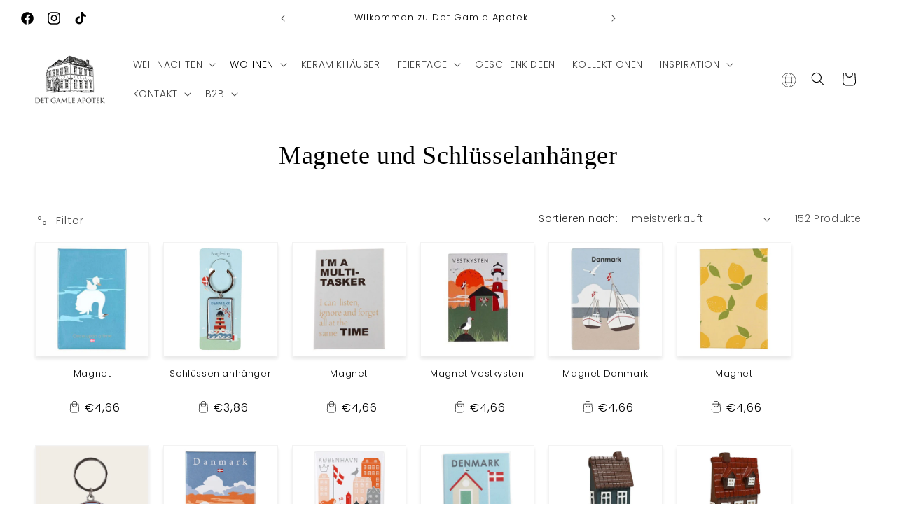

--- FILE ---
content_type: text/html; charset=utf-8
request_url: https://www.det-gamle-apotek.de/collections/magnete-und-schlusselanhanger
body_size: 54901
content:
<!doctype html>
<html class="no-js" lang="de">
  <head>
    <meta charset="utf-8">
    <meta http-equiv="X-UA-Compatible" content="IE=edge">
    <meta name="viewport" content="width=device-width,initial-scale=1">
    <meta name="theme-color" content="">
    <link rel="canonical" href="https://www.det-gamle-apotek.de/collections/magnete-und-schlusselanhanger">

    <!-- Google Tag Manager -->
<script>(function(w,d,s,l,i){w[l]=w[l]||[];w[l].push({'gtm.start':
new Date().getTime(),event:'gtm.js'});var f=d.getElementsByTagName(s)[0],
j=d.createElement(s),dl=l!='dataLayer'?'&l='+l:'';j.async=true;j.src=
'https://www.googletagmanager.com/gtm.js?id='+i+dl;f.parentNode.insertBefore(j,f);
})(window,document,'script','dataLayer','GTM-TM3W7LR8');</script>
<!-- End Google Tag Manager --><link rel="icon" type="image/png" href="//www.det-gamle-apotek.de/cdn/shop/files/DGA-Logo-uden_baggrund.png?crop=center&height=32&v=1700203135&width=32"><link rel="preconnect" href="https://fonts.shopifycdn.com" crossorigin><title>
      Magnete | Schlüsselanhänger
 &ndash; Det Gamle Apotek DE</title>

    
      <meta name="description" content="Bei Det Gamle Apotek finden Sie Magnete und Schlüsselanhänger mit schönen skandinavische Motiven. Entdecken Sie die Auswahl hier.">
    

    

<meta property="og:site_name" content="Det Gamle Apotek DE">
<meta property="og:url" content="https://www.det-gamle-apotek.de/collections/magnete-und-schlusselanhanger">
<meta property="og:title" content="Magnete | Schlüsselanhänger">
<meta property="og:type" content="website">
<meta property="og:description" content="Bei Det Gamle Apotek finden Sie Magnete und Schlüsselanhänger mit schönen skandinavische Motiven. Entdecken Sie die Auswahl hier."><meta property="og:image" content="http://www.det-gamle-apotek.de/cdn/shop/files/DGA-Logo-uden_baggrund.png?height=628&pad_color=fff&v=1700203135&width=1200">
  <meta property="og:image:secure_url" content="https://www.det-gamle-apotek.de/cdn/shop/files/DGA-Logo-uden_baggrund.png?height=628&pad_color=fff&v=1700203135&width=1200">
  <meta property="og:image:width" content="1200">
  <meta property="og:image:height" content="628"><meta name="twitter:card" content="summary_large_image">
<meta name="twitter:title" content="Magnete | Schlüsselanhänger">
<meta name="twitter:description" content="Bei Det Gamle Apotek finden Sie Magnete und Schlüsselanhänger mit schönen skandinavische Motiven. Entdecken Sie die Auswahl hier.">


    <script src="//www.det-gamle-apotek.de/cdn/shop/t/21/assets/constants.js?v=58251544750838685771762347022" defer="defer"></script>
    <script src="//www.det-gamle-apotek.de/cdn/shop/t/21/assets/pubsub.js?v=158357773527763999511762347022" defer="defer"></script>
    <script src="//www.det-gamle-apotek.de/cdn/shop/t/21/assets/global.js?v=37284204640041572741762347022" defer="defer"></script><script src="//www.det-gamle-apotek.de/cdn/shop/t/21/assets/animations.js?v=88693664871331136111762347022" defer="defer"></script><script>window.performance && window.performance.mark && window.performance.mark('shopify.content_for_header.start');</script><meta id="shopify-digital-wallet" name="shopify-digital-wallet" content="/56839241910/digital_wallets/dialog">
<meta name="shopify-checkout-api-token" content="421d9435e0bcbf2cffaf551dee2c9433">
<meta id="in-context-paypal-metadata" data-shop-id="56839241910" data-venmo-supported="false" data-environment="production" data-locale="de_DE" data-paypal-v4="true" data-currency="EUR">
<link rel="alternate" type="application/atom+xml" title="Feed" href="/collections/magnete-und-schlusselanhanger.atom" />
<link rel="next" href="/collections/magnete-und-schlusselanhanger?page=2">
<link rel="alternate" type="application/json+oembed" href="https://www.det-gamle-apotek.de/collections/magnete-und-schlusselanhanger.oembed">
<script async="async" src="/checkouts/internal/preloads.js?locale=de-DE"></script>
<script id="shopify-features" type="application/json">{"accessToken":"421d9435e0bcbf2cffaf551dee2c9433","betas":["rich-media-storefront-analytics"],"domain":"www.det-gamle-apotek.de","predictiveSearch":true,"shopId":56839241910,"locale":"de"}</script>
<script>var Shopify = Shopify || {};
Shopify.shop = "det-gamle-apotek-de.myshopify.com";
Shopify.locale = "de";
Shopify.currency = {"active":"EUR","rate":"1.0"};
Shopify.country = "DE";
Shopify.theme = {"name":"Weihnachten 2025","id":188457779532,"schema_name":"Craft","schema_version":"13.0.1","theme_store_id":1368,"role":"main"};
Shopify.theme.handle = "null";
Shopify.theme.style = {"id":null,"handle":null};
Shopify.cdnHost = "www.det-gamle-apotek.de/cdn";
Shopify.routes = Shopify.routes || {};
Shopify.routes.root = "/";</script>
<script type="module">!function(o){(o.Shopify=o.Shopify||{}).modules=!0}(window);</script>
<script>!function(o){function n(){var o=[];function n(){o.push(Array.prototype.slice.apply(arguments))}return n.q=o,n}var t=o.Shopify=o.Shopify||{};t.loadFeatures=n(),t.autoloadFeatures=n()}(window);</script>
<script id="shop-js-analytics" type="application/json">{"pageType":"collection"}</script>
<script defer="defer" async type="module" src="//www.det-gamle-apotek.de/cdn/shopifycloud/shop-js/modules/v2/client.init-shop-cart-sync_HUjMWWU5.de.esm.js"></script>
<script defer="defer" async type="module" src="//www.det-gamle-apotek.de/cdn/shopifycloud/shop-js/modules/v2/chunk.common_QpfDqRK1.esm.js"></script>
<script type="module">
  await import("//www.det-gamle-apotek.de/cdn/shopifycloud/shop-js/modules/v2/client.init-shop-cart-sync_HUjMWWU5.de.esm.js");
await import("//www.det-gamle-apotek.de/cdn/shopifycloud/shop-js/modules/v2/chunk.common_QpfDqRK1.esm.js");

  window.Shopify.SignInWithShop?.initShopCartSync?.({"fedCMEnabled":true,"windoidEnabled":true});

</script>
<script>(function() {
  var isLoaded = false;
  function asyncLoad() {
    if (isLoaded) return;
    isLoaded = true;
    var urls = ["https:\/\/cdn.nfcube.com\/instafeed-3fd43b786461f6c6e51d5c2c5357ae5d.js?shop=det-gamle-apotek-de.myshopify.com"];
    for (var i = 0; i < urls.length; i++) {
      var s = document.createElement('script');
      s.type = 'text/javascript';
      s.async = true;
      s.src = urls[i];
      var x = document.getElementsByTagName('script')[0];
      x.parentNode.insertBefore(s, x);
    }
  };
  if(window.attachEvent) {
    window.attachEvent('onload', asyncLoad);
  } else {
    window.addEventListener('load', asyncLoad, false);
  }
})();</script>
<script id="__st">var __st={"a":56839241910,"offset":3600,"reqid":"f49df0b7-5aea-45e4-a304-c92acc5c1bb7-1768753347","pageurl":"www.det-gamle-apotek.de\/collections\/magnete-und-schlusselanhanger","u":"994f8deee1ba","p":"collection","rtyp":"collection","rid":272778428598};</script>
<script>window.ShopifyPaypalV4VisibilityTracking = true;</script>
<script id="captcha-bootstrap">!function(){'use strict';const t='contact',e='account',n='new_comment',o=[[t,t],['blogs',n],['comments',n],[t,'customer']],c=[[e,'customer_login'],[e,'guest_login'],[e,'recover_customer_password'],[e,'create_customer']],r=t=>t.map((([t,e])=>`form[action*='/${t}']:not([data-nocaptcha='true']) input[name='form_type'][value='${e}']`)).join(','),a=t=>()=>t?[...document.querySelectorAll(t)].map((t=>t.form)):[];function s(){const t=[...o],e=r(t);return a(e)}const i='password',u='form_key',d=['recaptcha-v3-token','g-recaptcha-response','h-captcha-response',i],f=()=>{try{return window.sessionStorage}catch{return}},m='__shopify_v',_=t=>t.elements[u];function p(t,e,n=!1){try{const o=window.sessionStorage,c=JSON.parse(o.getItem(e)),{data:r}=function(t){const{data:e,action:n}=t;return t[m]||n?{data:e,action:n}:{data:t,action:n}}(c);for(const[e,n]of Object.entries(r))t.elements[e]&&(t.elements[e].value=n);n&&o.removeItem(e)}catch(o){console.error('form repopulation failed',{error:o})}}const l='form_type',E='cptcha';function T(t){t.dataset[E]=!0}const w=window,h=w.document,L='Shopify',v='ce_forms',y='captcha';let A=!1;((t,e)=>{const n=(g='f06e6c50-85a8-45c8-87d0-21a2b65856fe',I='https://cdn.shopify.com/shopifycloud/storefront-forms-hcaptcha/ce_storefront_forms_captcha_hcaptcha.v1.5.2.iife.js',D={infoText:'Durch hCaptcha geschützt',privacyText:'Datenschutz',termsText:'Allgemeine Geschäftsbedingungen'},(t,e,n)=>{const o=w[L][v],c=o.bindForm;if(c)return c(t,g,e,D).then(n);var r;o.q.push([[t,g,e,D],n]),r=I,A||(h.body.append(Object.assign(h.createElement('script'),{id:'captcha-provider',async:!0,src:r})),A=!0)});var g,I,D;w[L]=w[L]||{},w[L][v]=w[L][v]||{},w[L][v].q=[],w[L][y]=w[L][y]||{},w[L][y].protect=function(t,e){n(t,void 0,e),T(t)},Object.freeze(w[L][y]),function(t,e,n,w,h,L){const[v,y,A,g]=function(t,e,n){const i=e?o:[],u=t?c:[],d=[...i,...u],f=r(d),m=r(i),_=r(d.filter((([t,e])=>n.includes(e))));return[a(f),a(m),a(_),s()]}(w,h,L),I=t=>{const e=t.target;return e instanceof HTMLFormElement?e:e&&e.form},D=t=>v().includes(t);t.addEventListener('submit',(t=>{const e=I(t);if(!e)return;const n=D(e)&&!e.dataset.hcaptchaBound&&!e.dataset.recaptchaBound,o=_(e),c=g().includes(e)&&(!o||!o.value);(n||c)&&t.preventDefault(),c&&!n&&(function(t){try{if(!f())return;!function(t){const e=f();if(!e)return;const n=_(t);if(!n)return;const o=n.value;o&&e.removeItem(o)}(t);const e=Array.from(Array(32),(()=>Math.random().toString(36)[2])).join('');!function(t,e){_(t)||t.append(Object.assign(document.createElement('input'),{type:'hidden',name:u})),t.elements[u].value=e}(t,e),function(t,e){const n=f();if(!n)return;const o=[...t.querySelectorAll(`input[type='${i}']`)].map((({name:t})=>t)),c=[...d,...o],r={};for(const[a,s]of new FormData(t).entries())c.includes(a)||(r[a]=s);n.setItem(e,JSON.stringify({[m]:1,action:t.action,data:r}))}(t,e)}catch(e){console.error('failed to persist form',e)}}(e),e.submit())}));const S=(t,e)=>{t&&!t.dataset[E]&&(n(t,e.some((e=>e===t))),T(t))};for(const o of['focusin','change'])t.addEventListener(o,(t=>{const e=I(t);D(e)&&S(e,y())}));const B=e.get('form_key'),M=e.get(l),P=B&&M;t.addEventListener('DOMContentLoaded',(()=>{const t=y();if(P)for(const e of t)e.elements[l].value===M&&p(e,B);[...new Set([...A(),...v().filter((t=>'true'===t.dataset.shopifyCaptcha))])].forEach((e=>S(e,t)))}))}(h,new URLSearchParams(w.location.search),n,t,e,['guest_login'])})(!0,!0)}();</script>
<script integrity="sha256-4kQ18oKyAcykRKYeNunJcIwy7WH5gtpwJnB7kiuLZ1E=" data-source-attribution="shopify.loadfeatures" defer="defer" src="//www.det-gamle-apotek.de/cdn/shopifycloud/storefront/assets/storefront/load_feature-a0a9edcb.js" crossorigin="anonymous"></script>
<script data-source-attribution="shopify.dynamic_checkout.dynamic.init">var Shopify=Shopify||{};Shopify.PaymentButton=Shopify.PaymentButton||{isStorefrontPortableWallets:!0,init:function(){window.Shopify.PaymentButton.init=function(){};var t=document.createElement("script");t.src="https://www.det-gamle-apotek.de/cdn/shopifycloud/portable-wallets/latest/portable-wallets.de.js",t.type="module",document.head.appendChild(t)}};
</script>
<script data-source-attribution="shopify.dynamic_checkout.buyer_consent">
  function portableWalletsHideBuyerConsent(e){var t=document.getElementById("shopify-buyer-consent"),n=document.getElementById("shopify-subscription-policy-button");t&&n&&(t.classList.add("hidden"),t.setAttribute("aria-hidden","true"),n.removeEventListener("click",e))}function portableWalletsShowBuyerConsent(e){var t=document.getElementById("shopify-buyer-consent"),n=document.getElementById("shopify-subscription-policy-button");t&&n&&(t.classList.remove("hidden"),t.removeAttribute("aria-hidden"),n.addEventListener("click",e))}window.Shopify?.PaymentButton&&(window.Shopify.PaymentButton.hideBuyerConsent=portableWalletsHideBuyerConsent,window.Shopify.PaymentButton.showBuyerConsent=portableWalletsShowBuyerConsent);
</script>
<script data-source-attribution="shopify.dynamic_checkout.cart.bootstrap">document.addEventListener("DOMContentLoaded",(function(){function t(){return document.querySelector("shopify-accelerated-checkout-cart, shopify-accelerated-checkout")}if(t())Shopify.PaymentButton.init();else{new MutationObserver((function(e,n){t()&&(Shopify.PaymentButton.init(),n.disconnect())})).observe(document.body,{childList:!0,subtree:!0})}}));
</script>
<link id="shopify-accelerated-checkout-styles" rel="stylesheet" media="screen" href="https://www.det-gamle-apotek.de/cdn/shopifycloud/portable-wallets/latest/accelerated-checkout-backwards-compat.css" crossorigin="anonymous">
<style id="shopify-accelerated-checkout-cart">
        #shopify-buyer-consent {
  margin-top: 1em;
  display: inline-block;
  width: 100%;
}

#shopify-buyer-consent.hidden {
  display: none;
}

#shopify-subscription-policy-button {
  background: none;
  border: none;
  padding: 0;
  text-decoration: underline;
  font-size: inherit;
  cursor: pointer;
}

#shopify-subscription-policy-button::before {
  box-shadow: none;
}

      </style>
<script id="sections-script" data-sections="header" defer="defer" src="//www.det-gamle-apotek.de/cdn/shop/t/21/compiled_assets/scripts.js?v=91603"></script>
<script>window.performance && window.performance.mark && window.performance.mark('shopify.content_for_header.end');</script>


    <style data-shopify>
      @font-face {
  font-family: Poppins;
  font-weight: 300;
  font-style: normal;
  font-display: swap;
  src: url("//www.det-gamle-apotek.de/cdn/fonts/poppins/poppins_n3.05f58335c3209cce17da4f1f1ab324ebe2982441.woff2") format("woff2"),
       url("//www.det-gamle-apotek.de/cdn/fonts/poppins/poppins_n3.6971368e1f131d2c8ff8e3a44a36b577fdda3ff5.woff") format("woff");
}

      @font-face {
  font-family: Poppins;
  font-weight: 700;
  font-style: normal;
  font-display: swap;
  src: url("//www.det-gamle-apotek.de/cdn/fonts/poppins/poppins_n7.56758dcf284489feb014a026f3727f2f20a54626.woff2") format("woff2"),
       url("//www.det-gamle-apotek.de/cdn/fonts/poppins/poppins_n7.f34f55d9b3d3205d2cd6f64955ff4b36f0cfd8da.woff") format("woff");
}

      @font-face {
  font-family: Poppins;
  font-weight: 300;
  font-style: italic;
  font-display: swap;
  src: url("//www.det-gamle-apotek.de/cdn/fonts/poppins/poppins_i3.8536b4423050219f608e17f134fe9ea3b01ed890.woff2") format("woff2"),
       url("//www.det-gamle-apotek.de/cdn/fonts/poppins/poppins_i3.0f4433ada196bcabf726ed78f8e37e0995762f7f.woff") format("woff");
}

      @font-face {
  font-family: Poppins;
  font-weight: 700;
  font-style: italic;
  font-display: swap;
  src: url("//www.det-gamle-apotek.de/cdn/fonts/poppins/poppins_i7.42fd71da11e9d101e1e6c7932199f925f9eea42d.woff2") format("woff2"),
       url("//www.det-gamle-apotek.de/cdn/fonts/poppins/poppins_i7.ec8499dbd7616004e21155106d13837fff4cf556.woff") format("woff");
}

      @font-face {
  font-family: Poppins;
  font-weight: 300;
  font-style: normal;
  font-display: swap;
  src: url("//www.det-gamle-apotek.de/cdn/fonts/poppins/poppins_n3.05f58335c3209cce17da4f1f1ab324ebe2982441.woff2") format("woff2"),
       url("//www.det-gamle-apotek.de/cdn/fonts/poppins/poppins_n3.6971368e1f131d2c8ff8e3a44a36b577fdda3ff5.woff") format("woff");
}


      
        :root,
        .color-scheme-1 {
          --color-background: 255,255,255;
        
          --gradient-background: #ffffff;
        

        

        --color-foreground: 0,0,0;
        --color-background-contrast: 191,191,191;
        --color-shadow: 37,37,37;
        --color-button: 37,37,37;
        --color-button-text: 255,255,255;
        --color-secondary-button: 255,255,255;
        --color-secondary-button-text: 37,37,37;
        --color-link: 37,37,37;
        --color-badge-foreground: 0,0,0;
        --color-badge-background: 255,255,255;
        --color-badge-border: 0,0,0;
        --payment-terms-background-color: rgb(255 255 255);
      }
      
        
        .color-scheme-2 {
          --color-background: 240,237,231;
        
          --gradient-background: #f0ede7;
        

        

        --color-foreground: 37,37,37;
        --color-background-contrast: 191,178,153;
        --color-shadow: 37,37,37;
        --color-button: 44,51,47;
        --color-button-text: 255,255,255;
        --color-secondary-button: 240,237,231;
        --color-secondary-button-text: 80,86,85;
        --color-link: 80,86,85;
        --color-badge-foreground: 37,37,37;
        --color-badge-background: 240,237,231;
        --color-badge-border: 37,37,37;
        --payment-terms-background-color: rgb(240 237 231);
      }
      
        
        .color-scheme-3 {
          --color-background: 166,154,146;
        
          --gradient-background: #a69a92;
        

        

        --color-foreground: 255,255,255;
        --color-background-contrast: 102,90,83;
        --color-shadow: 37,37,37;
        --color-button: 255,255,255;
        --color-button-text: 0,0,0;
        --color-secondary-button: 166,154,146;
        --color-secondary-button-text: 37,37,37;
        --color-link: 37,37,37;
        --color-badge-foreground: 255,255,255;
        --color-badge-background: 166,154,146;
        --color-badge-border: 255,255,255;
        --payment-terms-background-color: rgb(166 154 146);
      }
      
        
        .color-scheme-4 {
          --color-background: 44,51,47;
        
          --gradient-background: #2c332f;
        

        

        --color-foreground: 255,255,255;
        --color-background-contrast: 56,65,60;
        --color-shadow: 37,37,37;
        --color-button: 255,255,255;
        --color-button-text: 44,51,47;
        --color-secondary-button: 44,51,47;
        --color-secondary-button-text: 255,255,255;
        --color-link: 255,255,255;
        --color-badge-foreground: 255,255,255;
        --color-badge-background: 44,51,47;
        --color-badge-border: 255,255,255;
        --payment-terms-background-color: rgb(44 51 47);
      }
      
        
        .color-scheme-5 {
          --color-background: 63,81,71;
        
          --gradient-background: #3f5147;
        

        

        --color-foreground: 239,236,236;
        --color-background-contrast: 7,9,8;
        --color-shadow: 37,37,37;
        --color-button: 239,236,236;
        --color-button-text: 63,81,71;
        --color-secondary-button: 63,81,71;
        --color-secondary-button-text: 239,236,236;
        --color-link: 239,236,236;
        --color-badge-foreground: 239,236,236;
        --color-badge-background: 63,81,71;
        --color-badge-border: 239,236,236;
        --payment-terms-background-color: rgb(63 81 71);
      }
      
        
        .color-scheme-e39bbd52-060b-4e7d-8237-a08030ccafb2 {
          --color-background: 228,205,163;
        
          --gradient-background: #e4cda3;
        

        

        --color-foreground: 63,48,41;
        --color-background-contrast: 199,151,64;
        --color-shadow: 37,37,37;
        --color-button: 37,37,37;
        --color-button-text: 255,255,255;
        --color-secondary-button: 228,205,163;
        --color-secondary-button-text: 37,37,37;
        --color-link: 37,37,37;
        --color-badge-foreground: 63,48,41;
        --color-badge-background: 228,205,163;
        --color-badge-border: 63,48,41;
        --payment-terms-background-color: rgb(228 205 163);
      }
      
        
        .color-scheme-88e864dc-8358-413e-b653-aa41660abb8d {
          --color-background: 123,65,65;
        
          --gradient-background: #7b4141;
        

        

        --color-foreground: 255,255,255;
        --color-background-contrast: 40,21,21;
        --color-shadow: 37,37,37;
        --color-button: 37,37,37;
        --color-button-text: 255,255,255;
        --color-secondary-button: 123,65,65;
        --color-secondary-button-text: 37,37,37;
        --color-link: 37,37,37;
        --color-badge-foreground: 255,255,255;
        --color-badge-background: 123,65,65;
        --color-badge-border: 255,255,255;
        --payment-terms-background-color: rgb(123 65 65);
      }
      
        
        .color-scheme-bb4141fd-786b-406f-a211-481b98acdda6 {
          --color-background: 0,0,0;
        
          --gradient-background: #000000;
        

        

        --color-foreground: 255,255,255;
        --color-background-contrast: 128,128,128;
        --color-shadow: 0,0,0;
        --color-button: 0,0,0;
        --color-button-text: 255,255,255;
        --color-secondary-button: 0,0,0;
        --color-secondary-button-text: 0,0,0;
        --color-link: 0,0,0;
        --color-badge-foreground: 255,255,255;
        --color-badge-background: 0,0,0;
        --color-badge-border: 255,255,255;
        --payment-terms-background-color: rgb(0 0 0);
      }
      

      body, .color-scheme-1, .color-scheme-2, .color-scheme-3, .color-scheme-4, .color-scheme-5, .color-scheme-e39bbd52-060b-4e7d-8237-a08030ccafb2, .color-scheme-88e864dc-8358-413e-b653-aa41660abb8d, .color-scheme-bb4141fd-786b-406f-a211-481b98acdda6 {
        color: rgba(var(--color-foreground), 0.75);
        background-color: rgb(var(--color-background));
      }

      :root {
        --font-body-family: Poppins, sans-serif;
        --font-body-style: normal;
        --font-body-weight: 300;
        --font-body-weight-bold: 600;

        --font-heading-family: Poppins, sans-serif;
        --font-heading-style: normal;
        --font-heading-weight: 300;

        --font-body-scale: 1.0;
        --font-heading-scale: 1.0;

        --media-padding: px;
        --media-border-opacity: 0.1;
        --media-border-width: 0px;
        --media-radius: 0px;
        --media-shadow-opacity: 0.0;
        --media-shadow-horizontal-offset: 0px;
        --media-shadow-vertical-offset: 4px;
        --media-shadow-blur-radius: 5px;
        --media-shadow-visible: 0;

        --page-width: 160rem;
        --page-width-margin: 0rem;

        --product-card-image-padding: 0.0rem;
        --product-card-corner-radius: 0.0rem;
        --product-card-text-alignment: center;
        --product-card-border-width: 0.1rem;
        --product-card-border-opacity: 0.05;
        --product-card-shadow-opacity: 0.1;
        --product-card-shadow-visible: 1;
        --product-card-shadow-horizontal-offset: 0.0rem;
        --product-card-shadow-vertical-offset: 0.4rem;
        --product-card-shadow-blur-radius: 0.5rem;

        --collection-card-image-padding: 0.0rem;
        --collection-card-corner-radius: 0.0rem;
        --collection-card-text-alignment: center;
        --collection-card-border-width: 0.0rem;
        --collection-card-border-opacity: 0.0;
        --collection-card-shadow-opacity: 0.1;
        --collection-card-shadow-visible: 1;
        --collection-card-shadow-horizontal-offset: 0.0rem;
        --collection-card-shadow-vertical-offset: 0.0rem;
        --collection-card-shadow-blur-radius: 0.0rem;

        --blog-card-image-padding: 0.0rem;
        --blog-card-corner-radius: 0.0rem;
        --blog-card-text-alignment: left;
        --blog-card-border-width: 0.0rem;
        --blog-card-border-opacity: 0.0;
        --blog-card-shadow-opacity: 0.1;
        --blog-card-shadow-visible: 1;
        --blog-card-shadow-horizontal-offset: 0.0rem;
        --blog-card-shadow-vertical-offset: 0.0rem;
        --blog-card-shadow-blur-radius: 0.0rem;

        --badge-corner-radius: 0.0rem;

        --popup-border-width: 1px;
        --popup-border-opacity: 0.5;
        --popup-corner-radius: 0px;
        --popup-shadow-opacity: 0.0;
        --popup-shadow-horizontal-offset: 0px;
        --popup-shadow-vertical-offset: 4px;
        --popup-shadow-blur-radius: 5px;

        --drawer-border-width: 1px;
        --drawer-border-opacity: 0.1;
        --drawer-shadow-opacity: 0.0;
        --drawer-shadow-horizontal-offset: 0px;
        --drawer-shadow-vertical-offset: 4px;
        --drawer-shadow-blur-radius: 5px;

        --spacing-sections-desktop: 0px;
        --spacing-sections-mobile: 0px;

        --grid-desktop-vertical-spacing: 20px;
        --grid-desktop-horizontal-spacing: 20px;
        --grid-mobile-vertical-spacing: 10px;
        --grid-mobile-horizontal-spacing: 10px;

        --text-boxes-border-opacity: 0.1;
        --text-boxes-border-width: 0px;
        --text-boxes-radius: 0px;
        --text-boxes-shadow-opacity: 0.0;
        --text-boxes-shadow-visible: 0;
        --text-boxes-shadow-horizontal-offset: 0px;
        --text-boxes-shadow-vertical-offset: 4px;
        --text-boxes-shadow-blur-radius: 5px;

        --buttons-radius: 0px;
        --buttons-radius-outset: 0px;
        --buttons-border-width: 1px;
        --buttons-border-opacity: 1.0;
        --buttons-shadow-opacity: 0.0;
        --buttons-shadow-visible: 0;
        --buttons-shadow-horizontal-offset: 0px;
        --buttons-shadow-vertical-offset: 4px;
        --buttons-shadow-blur-radius: 5px;
        --buttons-border-offset: 0px;

        --inputs-radius: 0px;
        --inputs-border-width: 1px;
        --inputs-border-opacity: 0.55;
        --inputs-shadow-opacity: 0.0;
        --inputs-shadow-horizontal-offset: 0px;
        --inputs-margin-offset: 0px;
        --inputs-shadow-vertical-offset: 4px;
        --inputs-shadow-blur-radius: 5px;
        --inputs-radius-outset: 0px;

        --variant-pills-radius: 40px;
        --variant-pills-border-width: 1px;
        --variant-pills-border-opacity: 0.55;
        --variant-pills-shadow-opacity: 0.0;
        --variant-pills-shadow-horizontal-offset: 0px;
        --variant-pills-shadow-vertical-offset: 4px;
        --variant-pills-shadow-blur-radius: 5px;
      }

      *,
      *::before,
      *::after {
        box-sizing: inherit;
      }

      html {
        box-sizing: border-box;
        font-size: calc(var(--font-body-scale) * 62.5%);
        height: 100%;
      }

      body {
        display: grid;
        grid-template-rows: auto auto 1fr auto;
        grid-template-columns: 100%;
        min-height: 100%;
        margin: 0;
        font-size: 1.5rem;
        letter-spacing: 0.06rem;
        line-height: calc(1 + 0.8 / var(--font-body-scale));
        font-family: var(--font-body-family);
        font-style: var(--font-body-style);
        font-weight: var(--font-body-weight);
      }

      @media screen and (min-width: 750px) {
        body {
          font-size: 1.6rem;
        }
      }
    </style>

    <link href="//www.det-gamle-apotek.de/cdn/shop/t/21/assets/base.css?v=180072568476472041731762347022" rel="stylesheet" type="text/css" media="all" />
<link rel="preload" as="font" href="//www.det-gamle-apotek.de/cdn/fonts/poppins/poppins_n3.05f58335c3209cce17da4f1f1ab324ebe2982441.woff2" type="font/woff2" crossorigin><link rel="preload" as="font" href="//www.det-gamle-apotek.de/cdn/fonts/poppins/poppins_n3.05f58335c3209cce17da4f1f1ab324ebe2982441.woff2" type="font/woff2" crossorigin><link href="//www.det-gamle-apotek.de/cdn/shop/t/21/assets/component-localization-form.css?v=124545717069420038221762347022" rel="stylesheet" type="text/css" media="all" />
      <script src="//www.det-gamle-apotek.de/cdn/shop/t/21/assets/localization-form.js?v=169565320306168926741762347022" defer="defer"></script><link
        rel="stylesheet"
        href="//www.det-gamle-apotek.de/cdn/shop/t/21/assets/component-predictive-search.css?v=118923337488134913561762347022"
        media="print"
        onload="this.media='all'"
      ><script>
      document.documentElement.className = document.documentElement.className.replace('no-js', 'js');
      if (Shopify.designMode) {
        document.documentElement.classList.add('shopify-design-mode');
      }
    </script>

    <script type="text/javascript" async="" src="https://static.klaviyo.com/onsite/js/Rdddxu/klaviyo.js"></script>
    
  <!-- BEGIN app block: shopify://apps/shinebuilder/blocks/shinepage-scripts/78f044cf-2e4d-45e3-89fd-ff04c1a581b8 -->




    <link href="//cdn.shopify.com/extensions/89718ebe-8bf9-49d8-8c6f-fb29957ccf0d/shinebuilder-252/assets/flickity.min.css" rel="stylesheet" type="text/css" media="all" />
    <link href="//cdn.shopify.com/extensions/89718ebe-8bf9-49d8-8c6f-fb29957ccf0d/shinebuilder-252/assets/photoswipe.css" rel="stylesheet" type="text/css" media="all" />






    <style id="sp-animations">
        :root {
        --sp-animation-duration: 0.6s;
        --sp-animation-delay: 0.75s;
        --sp-image-hover-duration: 0.35s;
        
        }
    </style>



    
    
    

    <style id="sp-global-layout">
        :root {
         --sp-container-desktop-width: 1200px;
         --sp-container-tablet-width: 700px;
         --sp-container-mobile-width: 600px;
         --sp-container-desktop-padding: 15.0px;
         --sp-container-tablet-padding: 15.0px;
         --sp-container-mobile-padding: 15.0px;
         --sp-column-desktop-padding: 15.0px;
         --sp-column-tablet-padding: 15.0px;
         --sp-column-mobile-padding: 15.0px;
         --sp-section-top-padding: 10rem;
            --sp-section-bottom-padding: 10rem;
            --sp-section-heading-width: 65rem;
            --sp-heading-font-family: initial;
            --sp-heading-font-weight: normal;
            --sp-heading-font-style: normal;
            --sp-heading-line-height: normal;
            --sp-heading-letter-spacing: normal;
            --sp-heading-spacing-scale: 1;
            --sp-body-font-family: initial;
            --sp-body-font-weight: normal;
            --sp-body-font-style: normal;
            --sp-description-line-height: normal;
            --sp-body-letter-spacing: normal;
            --sp-section-heading-size: 48px;
            --sp-section-sub-heading-size: 12px;
            --sp-section-description-size: 16px;
            --sp-section-background-color: #FFF;
            --sp-section-background-gradient-color: "";
            --sp-section-text-color: #1e1e1e;
            --sp-section-text-color-rgb: 30, 30, 30;
            --sp-margin-scale: 0.5;
            --sp-font-scale: 1;
            --sp-column-shift: 0%;
            --sp-sub-heading-margin-top: 1rem;
            --sp-description-margin-top: 2rem;
            --sp-heading-margin-top: 1rem;
            --sp-button-margin-top: 1rem;
            --sp-image-aspect-ratio: 1;
            --sp-card-border-width: 0px;
            --sp-card-border-color: #eee;
            --sp-card-shadow-color: transparent;
            --sp-button-wrapper-column-gap: 10px;
            --sp-button-scale: 1;
            --sp-button-font-scale: 1;
            --sp-button-radius: 0px;
            --sp-button-border-width: 1px;
            --sp-button-padding-top: 0.6rem;
            --sp-button-padding-left: 4rem;
            --sp-button-font-size: 1.4rem;
            --sp-button-text-spacing: 0px;
            --sp-button-background-color: #222;
            --sp-button-text-color: #222;
            --sp-button-background-gradient-color: "";
            --sp-content-max-width: 30%;
            --sp-content-spacing: 20px;
            --sp-animation-order: 0;
            --sp-ease-out-slow: cubic-bezier(0, 0, .3, 1);
            --sp-animation-delay: 75ms;
            --sp-animation-slide-in: sp-slideIn var(--sp-animation-duration) var(--sp-ease-out-slow) forwards;
            --sp-slideshow-progress-duration: 3s;
            --sp-circular-progress-stroke-width: 1;
            --sp-slideshow-progress-play-state: running;
            --sp-slideshow-pagination-background-radius: 20px;
            --sp-slideshow-navigarion-width: 56px;
            --sp-slideshow-navigarion-icon-width: 14px;
            --sp-navigation-border-width: 1.5px;
            --sp-slideshow-navigarion-border-radius: 50%;
            --sp-slideshow-content-border-radius: 30px;
            --sp-slideshow-content-border-size: 1px;
            --sp-navigation-scale: 1;
            --shape--blob-1: 97.686% 33.617%, 98.392% 36.152%, 98.96% 38.721%, 99.398% 41.315%, 99.712% 43.928%, 99.909% 46.552%, 99.995% 49.182%, 99.974% 51.813%, 99.852% 54.441%, 99.63% 57.063%, 99.311% 59.675%, 98.897% 62.274%, 98.389% 64.856%, 97.787% 67.417%, 97.091% 69.955%, 96.299% 72.464%, 95.411% 74.941%, 94.422% 77.379%, 93.329% 79.773%, 92.127% 82.114%, 90.812% 84.393%, 89.377% 86.598%, 87.813% 88.714%, 86.114% 90.723%, 84.272% 92.6%, 82.279% 94.317%, 80.125% 95.828%, 77.832% 97.117%, 75.423% 98.172%, 72.92% 98.983%, 70.352% 99.552%, 67.743% 99.887%, 65.115% 100%, 62.485% 99.907%, 59.869% 99.627%, 57.277% 99.176%, 54.717% 98.571%, 52.193% 97.825%, 49.711% 96.954%, 47.271% 95.967%, 44.877% 94.876%, 42.529% 93.689%, 40.227% 92.414%, 37.972% 91.058%, 35.764% 89.626%, 33.604% 88.123%, 31.491% 86.555%, 29.426% 84.924%, 27.41% 83.234%, 25.441% 81.487%, 23.522% 79.687%, 21.651% 77.836%, 19.832% 75.935%, 18.064% 73.986%, 16.35% 71.99%, 14.691% 69.947%, 13.09% 67.859%, 11.549% 65.726%, 10.073% 63.547%, 8.665% 61.324%, 7.331% 59.056%, 6.076% 56.744%, 4.907% 54.386%, 3.832% 51.984%, 2.861% 49.539%, 2.006% 47.05%, 1.28% 44.521%, .699% 41.955%, .28% 39.358%, .044% 36.738%, .014% 34.107%, .212% 31.484%, .66% 28.892%, 1.371% 26.359%, 2.338% 23.913%, 3.54% 21.574%, 4.951% 19.354%, 6.546% 17.261%, 8.3% 15.3%, 10.191% 13.471%, 12.199% 11.771%, 14.307% 10.197%, 16.502% 8.746%, 18.771% 7.414%, 21.104% 6.198%, 23.493% 5.094%, 25.93% 4.101%, 28.408% 3.217%, 30.922% 2.439%, 33.466% 1.768%, 36.036% 1.203%, 38.627% .744%, 41.235% .394%, 43.855% .152%, 46.483% .023%, 49.114% .008%, 51.744% .103%, 54.366% .315%, 56.977% .648%, 59.569% 1.1%, 62.137% 1.672%, 64.676% 2.363%, 67.179% 3.173%, 69.642% 4.101%, 72.056% 5.147%, 74.416% 6.31%, 76.715% 7.59%, 78.946% 8.985%, 81.102% 10.494%, 83.174% 12.115%, 85.156% 13.846%, 87.039% 15.684%, 88.815% 17.625%, 90.477% 19.664%, 92.017% 21.797%, 93.429% 24.017%, 94.707% 26.318%, 95.844% 28.69%, 96.838% 31.126%, 97.686% 33.617%;
            --shape--blob-2: 85.349% 11.712%, 87.382% 13.587%, 89.228% 15.647%, 90.886% 17.862%, 92.359% 20.204%, 93.657% 22.647%, 94.795% 25.169%, 95.786% 27.752%, 96.645% 30.382%, 97.387% 33.048%, 98.025% 35.74%, 98.564% 38.454%, 99.007% 41.186%, 99.358% 43.931%, 99.622% 46.685%, 99.808% 49.446%, 99.926% 52.21%, 99.986% 54.977%, 99.999% 57.744%, 99.975% 60.511%, 99.923% 63.278%, 99.821% 66.043%, 99.671% 68.806%, 99.453% 71.565%, 99.145% 74.314%, 98.724% 77.049%, 98.164% 79.759%, 97.433% 82.427%, 96.495% 85.03%, 95.311% 87.529%, 93.841% 89.872%, 92.062% 91.988%, 89.972% 93.796%, 87.635% 95.273%, 85.135% 96.456%, 82.532% 97.393%, 79.864% 98.127%, 77.156% 98.695%, 74.424% 99.129%, 71.676% 99.452%, 68.918% 99.685%, 66.156% 99.844%, 63.39% 99.942%, 60.624% 99.99%, 57.856% 99.999%, 55.089% 99.978%, 52.323% 99.929%, 49.557% 99.847%, 46.792% 99.723%, 44.031% 99.549%, 41.273% 99.317%, 38.522% 99.017%, 35.781% 98.639%, 33.054% 98.17%, 30.347% 97.599%, 27.667% 96.911%, 25.024% 96.091%, 22.432% 95.123%, 19.907% 93.994%, 17.466% 92.69%, 15.126% 91.216%, 12.902% 89.569%, 10.808% 87.761%, 8.854% 85.803%, 7.053% 83.703%, 5.418% 81.471%, 3.962% 79.119%, 2.702% 76.656%, 1.656% 74.095%, .846% 71.45%, .294% 68.74%, .024% 65.987%, .05% 63.221%, .343% 60.471%, .858% 57.752%, 1.548% 55.073%, 2.37% 52.431%, 3.283% 49.819%, 4.253% 47.227%, 5.249% 44.646%, 6.244% 42.063%, 7.211% 39.471%, 8.124% 36.858%, 8.958% 34.22%, 9.711% 31.558%, 10.409% 28.88%, 11.083% 26.196%, 11.76% 23.513%, 12.474% 20.839%, 13.259% 18.186%, 14.156% 15.569%, 15.214% 13.012%, 16.485% 10.556%, 18.028% 8.261%, 19.883% 6.211%, 22.041% 4.484%, 24.44% 3.11%, 26.998% 2.057%, 29.651% 1.275%, 32.36% .714%, 35.101% .337%, 37.859% .11%, 40.624% .009%, 43.391% .016%, 46.156% .113%, 48.918% .289%, 51.674% .533%, 54.425% .837%, 57.166% 1.215%, 59.898% 1.654%, 62.618% 2.163%, 65.322% 2.75%, 68.006% 3.424%, 70.662% 4.197%, 73.284% 5.081%, 75.86% 6.091%, 78.376% 7.242%, 80.813% 8.551%, 83.148% 10.036%, 85.349% 11.712%;
            --shape--blob-3: 78.621% 12.736%, 80.746% 14.354%, 82.71% 16.163%, 84.52% 18.127%, 86.187% 20.215%, 87.721% 22.401%, 89.134% 24.668%, 90.437% 27%, 91.639% 29.386%, 92.748% 31.816%, 93.77% 34.284%, 94.714% 36.783%, 95.583% 39.309%, 96.382% 41.858%, 97.112% 44.428%, 97.77% 47.017%, 98.353% 49.624%, 98.858% 52.248%, 99.279% 54.886%, 99.611% 57.536%, 99.847% 60.197%, 99.977% 62.865%, 99.991% 65.537%, 99.879% 68.205%, 99.626% 70.865%, 99.217% 73.504%, 98.635% 76.111%, 97.863% 78.668%, 96.879% 81.151%, 95.683% 83.538%, 94.291% 85.818%, 92.717% 87.976%, 90.974% 89.999%, 89.075% 91.878%, 87.033% 93.599%, 84.86% 95.151%, 82.567% 96.52%, 80.167% 97.692%, 77.673% 98.647%, 75.1% 99.364%, 72.469% 99.819%, 69.805% 99.997%, 67.136% 99.893%, 64.491% 99.529%, 61.884% 98.946%, 59.324% 98.186%, 56.807% 97.29%, 54.329% 96.293%, 51.88% 95.225%, 49.451% 94.114%, 47.03% 92.984%, 44.607% 91.858%, 42.173% 90.757%, 39.719% 89.701%, 37.245% 88.695%, 34.756% 87.723%, 32.263% 86.763%, 29.775% 85.79%, 27.301% 84.782%, 24.852% 83.715%, 22.441% 82.564%, 20.085% 81.306%, 17.802% 79.919%, 15.615% 78.386%, 13.549% 76.694%, 11.627% 74.839%, 9.875% 72.824%, 8.296% 70.669%, 6.878% 68.406%, 5.612% 66.054%, 4.489% 63.63%, 3.502% 61.148%, 2.645% 58.618%, 1.914% 56.049%, 1.304% 53.448%, .812% 50.823%, .437% 48.178%, .177% 45.519%, .033% 42.852%, .004% 40.181%, .091% 37.511%, .299% 34.847%, .634% 32.197%, 1.088% 29.565%, 1.657% 26.955%, 2.344% 24.374%, 3.15% 21.827%, 4.078% 19.322%, 5.133% 16.868%, 6.321% 14.475%, 7.651% 12.159%, 9.134% 9.937%, 10.78% 7.835%, 12.604% 5.883%, 14.615% 4.127%, 16.82% 2.622%, 19.214% 1.442%, 21.758% .633%, 24.387% .168%, 27.052% .002%, 29.721% .082%, 32.378% .357%, 35.016% .781%, 37.632% 1.318%, 40.231% 1.936%, 42.817% 2.607%, 45.396% 3.304%, 47.975% 4.002%, 50.561% 4.673%, 53.163% 5.278%, 55.778% 5.822%, 58.401% 6.329%, 61.027% 6.821%, 63.65% 7.326%, 66.264% 7.878%, 68.858% 8.515%, 71.418% 9.281%, 73.919% 10.217%, 76.332% 11.362%, 78.621% 12.736%;
            --shape--blob-4: 80.628% 3.397%, 82.907% 4.713%, 85.051% 6.239%, 87.055% 7.945%, 88.916% 9.806%, 90.636% 11.799%, 92.213% 13.907%, 93.65% 16.112%, 94.946% 18.403%, 96.102% 20.768%, 97.115% 23.198%, 97.983% 25.683%, 98.702% 28.215%, 99.256% 30.788%, 99.652% 33.39%, 99.898% 36.011%, 99.998% 38.642%, 99.953% 41.274%, 99.765% 43.899%, 99.436% 46.511%, 98.966% 49.101%, 98.355% 51.662%, 97.602% 54.184%, 96.703% 56.658%, 95.658% 59.074%, 94.459% 61.417%, 93.104% 63.674%, 91.61% 65.841%, 89.994% 67.919%, 88.274% 69.912%, 86.469% 71.828%, 84.595% 73.677%, 82.668% 75.471%, 80.701% 77.221%, 78.709% 78.941%, 76.701% 80.644%, 74.69% 82.343%, 72.683% 84.048%, 70.68% 85.756%, 68.669% 87.455%, 66.637% 89.129%, 64.575% 90.765%, 62.468% 92.344%, 60.307% 93.847%, 58.08% 95.251%, 55.778% 96.528%, 53.396% 97.648%, 50.934% 98.576%, 48.398% 99.281%, 45.809% 99.751%, 43.186% 99.976%, 40.555% 99.967%, 37.933% 99.738%, 35.337% 99.303%, 32.781% 98.675%, 30.276% 97.865%, 27.834% 96.884%, 25.462% 95.741%, 23.171% 94.446%, 20.969% 93.004%, 18.866% 91.42%, 16.874% 89.7%, 14.991% 87.861%, 13.22% 85.913%, 11.56% 83.87%, 10.011% 81.742%, 8.574% 79.537%, 7.246% 77.263%, 6.029% 74.929%, 4.921% 72.541%, 3.923% 70.106%, 3.034% 67.628%, 2.256% 65.113%, 1.587% 62.566%, 1.033% 59.993%, .595% 57.397%, .275% 54.784%, .076% 52.159%, .001% 49.528%, .052% 46.896%, .236% 44.27%, .556% 41.657%, 1.019% 39.066%, 1.631% 36.506%, 2.398% 33.988%, 3.328% 31.525%, 4.412% 29.127%, 5.654% 26.806%, 7.044% 24.57%, 8.571% 22.426%, 10.224% 20.378%, 11.993% 18.429%, 13.868% 16.581%, 15.84% 14.837%, 17.9% 13.198%, 20.041% 11.666%, 22.255% 10.243%, 24.54% 8.937%, 26.891% 7.752%, 29.296% 6.68%, 31.746% 5.718%, 34.235% 4.86%, 36.755% 4.099%, 39.3% 3.427%, 41.865% 2.833%, 44.444% 2.306%, 47.035% 1.836%, 49.633% 1.412%, 52.237% 1.025%, 54.847% .677%, 57.463% .383%, 60.086% .162%, 62.715% .029%, 65.348% .006%, 67.978% .112%, 70.597% .372%, 73.193% .808%, 75.747% 1.446%, 78.234% 2.304%, 80.628% 3.397%;
            --shape--blob-5: 80.452% 2.197%, 82.761% 3.507%, 84.885% 5.101%, 86.818% 6.922%, 88.568% 8.92%, 90.147% 11.056%, 91.569% 13.3%, 92.848% 15.628%, 93.997% 18.023%, 95.026% 20.472%, 95.944% 22.966%, 96.759% 25.494%, 97.476% 28.053%, 98.1% 30.635%, 98.634% 33.238%, 99.082% 35.856%, 99.444% 38.489%, 99.714% 41.132%, 99.893% 43.782%, 99.986% 46.438%, 99.992% 49.094%, 99.909% 51.75%, 99.736% 54.401%, 99.472% 57.045%, 99.113% 59.677%, 98.656% 62.294%, 98.098% 64.892%, 97.435% 67.465%, 96.663% 70.007%, 95.776% 72.511%, 94.769% 74.969%, 93.636% 77.373%, 92.372% 79.709%, 90.97% 81.966%, 89.423% 84.125%, 87.728% 86.17%, 85.898% 88.095%, 83.943% 89.894%, 81.873% 91.56%, 79.701% 93.088%, 77.435% 94.475%, 75.087% 95.718%, 72.666% 96.811%, 70.182% 97.753%, 67.645% 98.54%, 65.063% 99.165%, 62.446% 99.622%, 59.804% 99.904%, 57.15% 100%, 54.495% 99.9%, 51.855% 99.607%, 49.242% 99.128%, 46.668% 98.471%, 44.142% 97.651%, 41.669% 96.68%, 39.254% 95.572%, 36.9% 94.342%, 34.605% 93.002%, 32.37% 91.566%, 30.193% 90.044%, 28.067% 88.45%, 25.999% 86.782%, 23.993% 85.04%, 22.054% 83.224%, 20.182% 81.338%, 18.38% 79.387%, 16.644% 77.375%, 14.972% 75.31%, 13.36% 73.198%, 11.802% 71.046%, 10.288% 68.863%, 8.816% 66.651%, 7.404% 64.4%, 6.063% 62.107%, 4.809% 59.765%, 3.656% 57.371%, 2.624% 54.923%, 1.73% 52.421%, .998% 49.868%, .451% 47.268%, .112% 44.634%, 0% 41.98%, .117% 39.327%, .446% 36.691%, .976% 34.088%, 1.696% 31.531%, 2.6% 29.033%, 3.682% 26.607%, 4.941% 24.268%, 6.375% 22.032%, 7.986% 19.921%, 9.775% 17.957%, 11.743% 16.173%, 13.876% 14.591%, 16.156% 13.229%, 18.548% 12.073%, 21.017% 11.094%, 23.538% 10.255%, 26.091% 9.521%, 28.664% 8.858%, 31.248% 8.24%, 33.837% 7.642%, 36.426% 7.045%, 39.011% 6.431%, 41.589% 5.787%, 44.157% 5.109%, 46.72% 4.407%, 49.281% 3.701%, 51.846% 3.006%, 54.418% 2.339%, 57.001% 1.717%, 59.598% 1.157%, 62.212% .68%, 64.842% .309%, 67.488% .072%, 70.144% .002%, 72.797% .137%, 75.424% .521%, 77.992% 1.197%, 80.452% 2.197%;
            --shape--blob-6: 71.914% 1.829%, 74.287% 2.884%, 76.559% 4.144%, 78.723% 5.581%, 80.777% 7.171%, 82.721% 8.894%, 84.557% 10.733%, 86.284% 12.673%, 87.906% 14.703%, 89.423% 16.812%, 90.838% 18.991%, 92.151% 21.233%, 93.364% 23.531%, 94.477% 25.878%, 95.492% 28.27%, 96.406% 30.702%, 97.222% 33.169%, 97.938% 35.666%, 98.555% 38.19%, 99.069% 40.737%, 99.476% 43.303%, 99.771% 45.884%, 99.948% 48.476%, 99.999% 51.073%, 99.914% 53.67%, 99.68% 56.257%, 99.287% 58.825%, 98.717% 61.36%, 97.957% 63.844%, 96.984% 66.252%, 95.807% 68.567%, 94.448% 70.781%, 92.93% 72.889%, 91.273% 74.89%, 89.499% 76.788%, 87.625% 78.587%, 85.668% 80.296%, 83.642% 81.923%, 81.56% 83.477%, 79.431% 84.967%, 77.266% 86.402%, 75.071% 87.793%, 72.854% 89.148%, 70.624% 90.481%, 68.375% 91.783%, 66.103% 93.044%, 63.803% 94.253%, 61.47% 95.396%, 59.1% 96.459%, 56.688% 97.425%, 54.232% 98.272%, 51.732% 98.978%, 49.19% 99.518%, 46.616% 99.866%, 44.022% 99.999%, 41.427% 99.904%, 38.848% 99.589%, 36.304% 99.067%, 33.806% 98.353%, 31.365% 97.465%, 28.988% 96.417%, 26.68% 95.223%, 24.446% 93.897%, 22.289% 92.45%, 20.209% 90.892%, 18.21% 89.233%, 16.286% 87.487%, 14.442% 85.656%, 12.685% 83.743%, 11.018% 81.75%, 9.446% 79.682%, 7.974% 77.541%, 6.608% 75.331%, 5.354% 73.056%, 4.218% 70.719%, 3.208% 68.325%, 2.331% 65.88%, 1.594% 63.389%, .996% 60.861%, .535% 58.304%, .216% 55.726%, .039% 53.134%, .005% 50.536%, .119% 47.941%, .385% 45.356%, .814% 42.794%, 1.416% 40.267%, 2.207% 37.793%, 3.204% 35.394%, 4.427% 33.103%, 5.887% 30.956%, 7.572% 28.979%, 9.454% 27.19%, 11.49% 25.576%, 13.637% 24.114%, 15.862% 22.773%, 18.137% 21.517%, 20.438% 20.31%, 22.744% 19.113%, 25.034% 17.885%, 27.285% 16.589%, 29.485% 15.207%, 31.628% 13.738%, 33.73% 12.21%, 35.812% 10.656%, 37.898% 9.106%, 40.011% 7.595%, 42.174% 6.156%, 44.403% 4.82%, 46.707% 3.621%, 49.09% 2.587%, 51.535% 1.709%, 54.034% .998%, 56.576% .466%, 59.152% .129%, 61.746% .001%, 64.342% .097%, 66.918% .43%, 69.45% 1.007%, 71.914% 1.829%;
        }

        .sp-section {
            padding-top: var(--sp-section-top-padding);
            padding-bottom: var(--sp-section-bottom-padding);
        }

        [data-lazy="sp-lazy-section"]:not(.sp-scroll-trigger--offscreen),
        [data-lazy="true"] .sp-lazy-loaded[data-cascade] {
            animation: var(--sp-animation-slide-in);
            animation-delay: calc(var(--sp-animation-order, 0) * var(--sp-animation-delay, 75ms));
        }

        [data-lazy="sp-lazy-section"] .sp-section-inner {
            position: relative;
        }

        .sp-section[data-border="true"] {
            border-bottom: 1px solid #d7d7d7;
        }


        [class*="sp-heading-alignment-"] {
            display: flex;
            flex-direction: column;
        }

        .sp-heading-alignment-left {
            align-items: flex-start;
            text-align: left;
        }

        .sp-heading-alignment-center {
            align-items: center;
            text-align: center;
        }

        .sp-heading-alignment-right {
            align-items: flex-end;
            text-align: right;
        }

        .sp-heading-wrapper .sp-sub-heading,
        .sp-content-wrapper .sp-sub-heading {
            margin-top: max(calc(var(--sp-sub-heading-margin-top) * var(--sp-heading-spacing-scale)), 1rem);
            color: var(--sp-section-text-color);
            font-size: var(--sp-section-sub-heading-size);
            font-weight: var(--sp-body-font-weight);
            line-height: var(--sp-description-line-height);
            font-family: var(--sp-body-font-family);
            opacity: 0.8;
        }

        .sp-heading-wrapper .sp-heading,
        .sp-content-wrapper .sp-heading {
            margin-top: max(calc(var(--sp-heading-margin-top) * var(--sp-heading-spacing-scale)), 1rem);
            font-size: var(--sp-section-heading-size);
            color: var(--sp-section-text-color);
            font-weight: var(--sp-heading-font-weight);
            line-height: var(--sp-heading-line-height);
            font-family: var(--sp-heading-font-family);
            letter-spacing: var(--sp-heading-letter-spacing);
        }

        .sp-heading-wrapper .sp-description,
        .sp-content-wrapper .sp-description {
            margin-top: max(calc(var(--sp-description-margin-top) * var(--sp-heading-spacing-scale)), 1rem);
            opacity: 0.8;
        }

        .sp-heading-wrapper .sp-description p,
        .sp-content-wrapper .sp-description p {
            color: var(--sp-section-text-color);
            font-size: var(--sp-section-description-size);
            font-weight: var(--sp-body-font-weight);
            line-height: var(--sp-description-line-height);
            font-family: var(--sp-body-font-family);
        }


        [class*="sp-sub-heading-size-"] {
            font-size: var(--sp-section-sub-heading-size);
        }

        .sp-content-wrapper[data-max-width] {
            max-width: 100%;
            padding: var(--sp-content-spacing);
        }

        .sp-container,
        .sp-container-fluid {
            width: 100%;
            max-width: var(--sp-container-mobile-width);
            margin-right: auto;
            margin-left: auto;
            padding-left: var(--sp-container-mobile-padding);
            padding-right: var(--sp-container-mobile-padding);
        }

        .sp-container-fluid {
            max-width: 100%;
        }

        .flickity-enabled.is-fade .flickity-slider > * {
            pointer-events: none;
            z-index: 0;
        }

        .flickity-enabled.is-fade .flickity-slider > .is-selected {
            pointer-events: auto;
            z-index: 1;
        }

        [data-plugin="sp-carousel"][data-grid] .flickity-viewport {
            margin-left: calc(var(--sp-mobile-mobile-margin) * -1);
            margin-right: calc(var(--sp-mobile-mobile-margin) * -1);
        }

        [data-plugin="sp-carousel"] .flickity-slider .sp-carousel-item {
            flex: 0 0 auto;
            width: 100%;
        }

        [data-plugin="sp-carousel"][data-grid] .flickity-slider .sp-carousel-item {
            flex: 0 0 auto;
            width: 25%;
            padding-left: var(--sp-column-mobile-padding);
            padding-right: var(--sp-column-mobile-padding);
        }

        [data-plugin="sp-carousel"][data-grid] .flickity-prev-next-button.previous {
            left: var(--sp-column-mobile-padding);
            transform: translateX(-50%);
        }

        [data-plugin="sp-carousel"][data-grid] .flickity-prev-next-button.next {
            right: var(--sp-column-mobile-padding);
            transform: translateX(50%);
        }

        .sp-column-wrapper {
            display: flex;
            flex-wrap: wrap;
            column-gap: var(--sp-column-mobile-padding);
            row-gap: var(--sp-column-mobile-padding);
        }

        [data-column-size="sp-column-spacing-none"],
        [data-plugin="sp-carousel"][data-column-size="sp-column-spacing-none"] {
            --sp-column-mobile-padding: 0px;
        }

        [data-column-size="sp-column-spacing-small"],
        [data-plugin="sp-carousel"][data-column-size="sp-column-spacing-small"] {
            --sp-column-mobile-padding: 8px;
        }

        [data-column-size="sp-column-spacing-medium"],
        [data-plugin="sp-carousel"][data-column-size="sp-column-spacing-medium"] {
            --sp-column-mobile-padding: 23px;
        }

        [data-column-size="sp-column-spacing-large"],
        [data-plugin="sp-carousel"][data-column-size="sp-column-spacing-large"] {
            --sp-column-mobile-padding: 30px;
        }


        .sp-column {
            width: calc(50% - var(--sp-column-mobile-padding) * 1 / 2);
            max-width: calc(50% - var(--sp-column-mobile-padding) * 1 / 2);
            flex-grow: 1;
            flex-shrink: 0;
        }

        .sp-image-mobile {
            display: block;
            z-index: 1;
        }

        .sp-image.lazy {
            opacity: 0;
        }

        .sp-image.lazy:not(.initial):not(.loaded) {
            transition: opacity 1s;
        }

        .sp-image.lazy.initial,
        .sp-image.lazy.loaded,
        .sp-image.lazy.error {
            opacity: 1;
        }

        .sp-image:not([src]) {
            visibility: hidden;
        }


        /* button */
        .sp-g-link {
            position: absolute;
            top: 0;
            left: 0;
            width: 100%;
            height: 100%;
            z-index: 3;
        }

        .sp-g-link span {
            visibility: hidden;
        }

        .sp-button-wrapper {
            position: relative;
            display: flex;
            width: 100%;
            align-items: center;
            flex-wrap: wrap;
            margin-top: max(calc(var(--sp-button-margin-top) * var(--sp-margin-scale)), 3rem);
            column-gap: var(--sp-button-wrapper-column-gap);
            row-gap: var(--sp-button-wrapper-column-gap);
        }

        .sp-heading-wrapper .sp-button-wrapper,
        .sp-content-wrapper .sp-button-wrapper {
            margin-top: max(calc(var(--sp-button-margin-top) * var(--sp-heading-spacing-scale)), 3rem);
        }

        [data-alignment="center"],
        .sp-button-wrapper[data-alignment="center"] {
            justify-content: center;
        }

        [data-alignment="left"],
        .sp-button-wrapper[data-alignment="left"] {
            justify-content: flex-start;
        }

        [data-alignment="right"],
        .sp-button-wrapper[data-alignment="right"] {
            justify-content: flex-end;
        }

        .sp-button {
            display: block;
            text-align: center;
            text-decoration: none;
            letter-spacing: var(--sp-button-text-spacing, 0px);
            color: var(--sp-button-text-color, #222);
            font-family: var(--sp-body-font-family);
            font-weight: var(--sp-body-font-weight);
            font-style: var(--sp-body-font-style);
            font-size: calc(var(--sp-button-font-size) * var(--sp-button-font-scale));
            line-height: 1.2;

            &:hover {
                color: var(--sp-button-text-color, #222);
                cursor: pointer;
            }
        }

        .sp-button[aria-disabled="true"] {
            pointer-events: none;
            cursor: not-allowed;
        }

        .sp-button.sp-button-link {
            padding: 0 2px calc(var(--sp-button-padding-top) * var(--sp-button-scale));
            border-bottom: var(--sp-button-border-width) solid var(--sp-button-background-color, #222);
        }

        .sp-button.sp-button-fill {
            --sp-button-padding-top: 1.4rem;
            padding: calc(var(--sp-button-padding-top) * var(--sp-button-scale)) calc(var(--sp-button-padding-left) * var(--sp-button-scale));
            border-radius: var(--sp-button-radius);
            background-color: var(--sp-button-background-color);
            background-image: var(--sp-button-background-gradient-color);
            border: var(--sp-button-border-width) solid var(--sp-button-background-color, #222);
        }

        .sp-button.sp-button-outline {
            --sp-button-padding-top: 1.4rem;
            padding: calc(var(--sp-button-padding-top) * var(--sp-button-scale)) calc(var(--sp-button-padding-left) * var(--sp-button-scale));
            border-radius: var(--sp-button-radius);
            border: var(--sp-button-border-width) solid var(--sp-button-background-color, #222);
        }


        [data-hide-content="true"] {
            display: none;
        }

        /* content alignment */
        .sp-content-text-left {
            text-align: left;
        }

        .sp-content-text-center {
            text-align: center;
        }

        .sp-content-text-right {
            text-align: right;
        }

        .sp-content-text-left .sp-button-wrapper {
            justify-content: flex-start;
        }

        .sp-content-text-center .sp-button-wrapper {
            justify-content: center;
        }

        .sp-content-text-right .sp-button-wrapper {
            justify-content: flex-end;
        }

        [class*="sp-content-alignment-"] {
            display: flex;
            flex-direction: column;
        }

        .sp-content-alignment-top-left {
            align-items: flex-start;
            justify-content: flex-start;
        }

        .sp-content-alignment-top-center {
            align-items: center;
            justify-content: flex-start;
        }

        .sp-content-alignment-top-right {
            align-items: flex-end;
            justify-content: flex-start;
        }

        .sp-content-alignment-middle-right {
            align-items: flex-end;
            justify-content: center;
        }

        .sp-content-alignment-middle-center {
            align-items: center;
            justify-content: center;
        }

        .sp-content-alignment-middle-left {
            align-items: flex-start;
            justify-content: center;
        }

        .sp-content-alignment-bottom-right {
            align-items: flex-end;
            justify-content: flex-end;
        }

        .sp-content-alignment-bottom-center {
            align-items: center;
            justify-content: flex-end;
        }

        .sp-content-alignment-bottom-left {
            align-items: flex-start;
            justify-content: flex-end;
        }

        [data-text-style="capitalize"] {
            text-transform: capitalize;
        }

        [data-text-style="uppercase"] {
            text-transform: uppercase;
        }

        [data-text-style="lowercase"] {
            text-transform: lowercase;
        }

        @media (max-width: 767px) {
            .sp-content-mobile-text-left {
                text-align: left;
            }

            .sp-content-mobile-text-center {
                text-align: center;
            }

            .sp-content-mobile-text-right {
                text-align: right;
            }

            .sp-button-wrapper[data-alignment-mobile="center"] {
                justify-content: center;
            }

            .sp-button-wrapper[data-alignment-mobile="left"] {
                justify-content: flex-start;
            }

            .sp-button-wrapper[data-alignment-mobile="right"] {
                justify-content: flex-end;
            }
        }

        @media (min-width: 768px) {
            :root {
                --sp-margin-scale: 1;
            }

            .sp-container-fluid {
                padding-left: var(--sp-container-tablet-padding);
                padding-right: var(--sp-container-tablet-padding);
            }

            .sp-container {
                max-width: var(--sp-container-tablet-width);
                padding-left: var(--sp-container-tablet-padding);
                padding-right: var(--sp-container-tablet-padding);
            }

            .sp-column-wrapper {
                column-gap: var(--sp-column-tablet-padding);
                row-gap: var(--sp-column-tablet-padding);
            }

            [data-plugin="sp-carousel"][data-grid] .flickity-slider {
                column-gap: var(--sp-column-tablet-padding);
            }

            [data-column-size="sp-column-spacing-none"] {
                --sp-column-tablet-padding: 0px;
            }

            [data-column-size="sp-column-spacing-small"] {
                --sp-column-tablet-padding: 8px;
            }

            [data-column-size="sp-column-spacing-medium"] {
                --sp-column-tablet-padding: 23px;
            }

            [data-column-size="sp-column-spacing-large"] {
                --sp-column-tablet-padding: 30px;
            }

            .sp-column {
                width: calc(50% - var(--sp-column-tablet-padding) * 1 / 2);
                max-width: calc(50% - var(--sp-column-tablet-padding) * 1 / 2);
            }

            [data-plugin="sp-carousel"][data-grid] .flickity-prev-next-button.previous {
                left: var(--sp-column-tablet-padding);
            }

            [data-plugin="sp-carousel"][data-grid] .flickity-prev-next-button.next {
                right: var(--sp-column-tablet-padding);
            }

            .sp-sub-heading-size-small {
                --sp-section-sub-heading-size: 12px;
            }

            .sp-sub-heading-size-medium {
                --sp-section-sub-heading-size: 14px;
            }

            .sp-sub-heading-size-large {
                --sp-section-sub-heading-size: 16px;
            }

            .sp-heading-wrapper .sp-sub-heading,
            .sp-content-wrapper .sp-sub-heading {
                margin-top: max(calc(var(--sp-sub-heading-margin-top) * var(--sp-heading-spacing-scale)), 0rem);
            }

            .sp-heading-wrapper .sp-heading,
            .sp-content-wrapper .sp-heading {
                margin-top: max(calc(var(--sp-heading-margin-top) * var(--sp-heading-spacing-scale)), 0rem);
            }

            .sp-heading-wrapper .sp-description,
            .sp-content-wrapper .sp-description {
                margin-top: max(calc(var(--sp-description-margin-top) * var(--sp-heading-spacing-scale)), 0rem);
            }

            .sp-image-mobile {
                display: none;
            }

        }

        @media (min-width: 1200px) {
            .sp-container-fluid {
                padding-left: var(--sp-container-desktop-padding);
                padding-right: var(--sp-container-desktop-padding);
            }

            .sp-container {
                max-width: var(--sp-container-desktop-width);
                padding-left: var(--sp-container-desktop-padding);
                padding-right: var(--sp-container-desktop-padding);
            }

            .sp-column-wrapper {
                column-gap: var(--sp-column-desktop-padding);
                row-gap: var(--sp-column-desktop-padding);
            }

            [data-plugin="sp-carousel"][data-grid] .flickity-slider {
                column-gap: var(--sp-column-tablet-padding);
            }

            [data-column-size="sp-column-spacing-none"] {
                --sp-column-desktop-padding: 0px;
            }

            [data-column-size="sp-column-spacing-small"] {
                --sp-column-desktop-padding: 8px;
            }

            [data-column-size="sp-column-spacing-medium"] {
                --sp-column-desktop-padding: 23px;
            }

            [data-column-size="sp-column-spacing-large"] {
                --sp-column-desktop-padding: 30px;
            }

            .sp-column {
                width: calc(50% - var(--sp-column-desktop-padding) * 1 / 2);
                max-width: calc(50% - var(--sp-column-desktop-padding) * 1 / 2);
            }

            [data-plugin="sp-carousel"][data-grid] .flickity-prev-next-button.previous {
                left: var(--sp-column-desktop-padding);
            }

            [data-plugin="sp-carousel"][data-grid] .flickity-prev-next-button.next {
                right: var(--sp-column-desktop-padding);
            }

            .sp-content-wrapper[data-max-width] {
                max-width: var(--sp-content-max-width);
            }
        }

        .sp-container-fluid.sp-container-no-gap,
        .sp-container.sp-container-no-gap {
            padding-left: 0;
            padding-right: 0;
        }

        /* image shape blod */
        .sp-image-blod-1 {
            clip-path: polygon(var(--shape--blob-1));
        }

        .sp-image-blod-2 {
            clip-path: polygon(var(--shape--blob-2));
        }

        .sp-image-blod-3 {
            clip-path: polygon(var(--shape--blob-3));
        }

        .sp-image-blod-4 {
            clip-path: polygon(var(--shape--blob-4));
        }

        .sp-image-blod-5 {
            clip-path: polygon(var(--shape--blob-5));
        }

        .sp-image-blod-6 {
            clip-path: polygon(var(--shape--blob-6));
        }

        /* animations */

        .circular-progress {
            --stroke-dasharray: 20.420352248335;
            display: block;
            transition: opacity .25s;
            transition-delay: 0s;
            transform: rotate(-90deg);
        }

        [data-image-behavior="ambient_movement"] .sp-image-effect img,
        [data-image-behavior="ambient_movement"] .sp-image-effect svg {
            animation: spAnimateAmbient 30s linear infinite;
        }


        .circular-progress circle:last-child {
            stroke-dasharray: var(--stroke-dasharray);
            stroke-dashoffset: var(--stroke-dasharray);
        }

        /* Hover effect */
        @media (min-width: 768px) {
            [data-image-hover="sp-image-hover-zoom-in"] img,
            [data-image-hover="sp-image-hover-zoom-in"] svg {
                transform: scale(1);
                transition: all 0.35s cubic-bezier(0.39, 0.575, 0.565, 1);
            }

            [data-image-hover="sp-image-hover-zoom-in"]:hover img,
            [data-image-hover="sp-image-hover-zoom-in"]:hover svg {
                transform: scale(1.2);
                transition: all var(--sp-image-hover-duration, 2s) cubic-bezier(0.39, 0.575, 0.565, 1);
            }

            [data-button-hover="opacity"] {
                transition: opacity 0.15s;
            }

            [data-button-hover="opacity"]:hover {
                opacity: 0.75;
            }

            [data-button-hover="fly"] {
                transition: transform 0.15s;
            }

            [data-button-hover="fly"]:hover {
                transform: translateY(-5px);
            }

            [data-button-hover="zoom_in"] {
                transition: transform 0.15s;
            }

            [data-button-hover="zoom_in"]:hover {
                transform: scale(1.05);
            }

            [data-item-hover="fly"] {
                transition: all var(--sp-image-hover-duration);
            }

            [data-item-hover="fly"]:hover {
                transform: translateY(-10px);
            }

            [data-item-hover="zoom-in"] {
                transition: all var(--sp-image-hover-duration);
            }

            [data-item-hover="zoom-in"]:hover {
                transform: scale(1.05);
            }
        }

        @keyframes sp-slideIn {
            from {
                transform: translateY(3.5rem);
                opacity: 0.01;
            }
            to {
                transform: translateY(0);
                opacity: 1;
            }
        }

        @keyframes spAnimateCircularProgress {
            from {
                stroke-dashoffset: var(--stroke-dasharray);
            }
            to {
                stroke-dashoffset: 0;
            }
        }

        @keyframes spAnimateLineProgress {
            from {
                width: 0;
            }
            to {
                width: 100%;
            }
        }

        @keyframes spAnimateAmbient {
            0% {
                transform: rotate(0) translate(1em) rotate(0) scale(1.2)
            }

            to {
                transform: rotate(360deg) translate(1em) rotate(-360deg) scale(1.2)
            }
        }

        @keyframes spPing {
            from {
                transform: scale(1);
            }

            to {
                transform: scale(.8);
            }
        }

        @keyframes spDash {
            0% {
                stroke-dashoffset: 280;
            }
            50% {
                stroke-dashoffset: 75;
                transform: rotate(135deg);
            }
            100% {
                stroke-dashoffset: 280;
                transform: rotate(450deg);
                color: #1773b0;
            }
        }


        @keyframes spRotator {
            0% {
                transform: rotate(0deg);
            }
            100% {
                transform: rotate(270deg);
            }
        }

    </style>


    <link href="//cdn.shopify.com/extensions/89718ebe-8bf9-49d8-8c6f-fb29957ccf0d/shinebuilder-252/assets/base.css" rel="stylesheet" type="text/css" media="all" />
    <link href="//cdn.shopify.com/extensions/89718ebe-8bf9-49d8-8c6f-fb29957ccf0d/shinebuilder-252/assets/sections.css" rel="stylesheet" type="text/css" media="all" />

<script>
	window.SP_GLOBAL_SETTINGS = {
		customCSS:".sp-shinepages{}",
		plan:{"id":"free","name":"[MONTHLY] Free","status":"ACTIVE","planRole":"merchant"}}
</script>
<template id="sp-money-format">
    €{{amount_with_comma_separator}}
</template>
<template id="sp-money-currency-format">
    €{{amount_with_comma_separator}} EUR
</template>
<script>
	window.spRoutes = {
		cart_add_url: '/cart/add',
		cart_change_url: '/cart/change',
		cart_update_url: '/cart/update',
		cart_url: '/cart',
		predictive_search_url: '/search/suggest',
	};
</script>
<script type="module" defer="defer">
	import PhotoSwipeLightbox from "https://cdn.shopify.com/extensions/89718ebe-8bf9-49d8-8c6f-fb29957ccf0d/shinebuilder-252/assets/photoswipe-lightbox.esm.min.js"
	import PhotoSwipe from "https://cdn.shopify.com/extensions/89718ebe-8bf9-49d8-8c6f-fb29957ccf0d/shinebuilder-252/assets/photoswipe.esm.min.js"

	window.SPPhotoSwipeLightbox = PhotoSwipeLightbox || null
	window.SPPhotoSwipe = PhotoSwipe || null

</script>

    <script src="https://cdn.shopify.com/extensions/89718ebe-8bf9-49d8-8c6f-fb29957ccf0d/shinebuilder-252/assets/flickity.min.js" defer="defer"></script>
    <script src="https://cdn.shopify.com/extensions/89718ebe-8bf9-49d8-8c6f-fb29957ccf0d/shinebuilder-252/assets/flickity-fade.js" defer="defer"></script>
    <script src="https://cdn.shopify.com/extensions/89718ebe-8bf9-49d8-8c6f-fb29957ccf0d/shinebuilder-252/assets/vanilla-lazyload.js" defer="defer"></script>
    <script src="https://cdn.shopify.com/extensions/89718ebe-8bf9-49d8-8c6f-fb29957ccf0d/shinebuilder-252/assets/sp-countdown.js" defer="defer"></script>
    <script src="https://cdn.shopify.com/extensions/89718ebe-8bf9-49d8-8c6f-fb29957ccf0d/shinebuilder-252/assets/base.js" defer="defer"></script>
    <script src="https://cdn.shopify.com/extensions/89718ebe-8bf9-49d8-8c6f-fb29957ccf0d/shinebuilder-252/assets/components.js" defer="defer"></script>


<!-- END app block --><script src="https://cdn.shopify.com/extensions/019bc845-7020-72d2-9ab9-f7872899691e/terms-relentless-131/assets/terms.js" type="text/javascript" defer="defer"></script>
<link href="https://cdn.shopify.com/extensions/019bc845-7020-72d2-9ab9-f7872899691e/terms-relentless-131/assets/style.min.css" rel="stylesheet" type="text/css" media="all">
<link href="https://monorail-edge.shopifysvc.com" rel="dns-prefetch">
<script>(function(){if ("sendBeacon" in navigator && "performance" in window) {try {var session_token_from_headers = performance.getEntriesByType('navigation')[0].serverTiming.find(x => x.name == '_s').description;} catch {var session_token_from_headers = undefined;}var session_cookie_matches = document.cookie.match(/_shopify_s=([^;]*)/);var session_token_from_cookie = session_cookie_matches && session_cookie_matches.length === 2 ? session_cookie_matches[1] : "";var session_token = session_token_from_headers || session_token_from_cookie || "";function handle_abandonment_event(e) {var entries = performance.getEntries().filter(function(entry) {return /monorail-edge.shopifysvc.com/.test(entry.name);});if (!window.abandonment_tracked && entries.length === 0) {window.abandonment_tracked = true;var currentMs = Date.now();var navigation_start = performance.timing.navigationStart;var payload = {shop_id: 56839241910,url: window.location.href,navigation_start,duration: currentMs - navigation_start,session_token,page_type: "collection"};window.navigator.sendBeacon("https://monorail-edge.shopifysvc.com/v1/produce", JSON.stringify({schema_id: "online_store_buyer_site_abandonment/1.1",payload: payload,metadata: {event_created_at_ms: currentMs,event_sent_at_ms: currentMs}}));}}window.addEventListener('pagehide', handle_abandonment_event);}}());</script>
<script id="web-pixels-manager-setup">(function e(e,d,r,n,o){if(void 0===o&&(o={}),!Boolean(null===(a=null===(i=window.Shopify)||void 0===i?void 0:i.analytics)||void 0===a?void 0:a.replayQueue)){var i,a;window.Shopify=window.Shopify||{};var t=window.Shopify;t.analytics=t.analytics||{};var s=t.analytics;s.replayQueue=[],s.publish=function(e,d,r){return s.replayQueue.push([e,d,r]),!0};try{self.performance.mark("wpm:start")}catch(e){}var l=function(){var e={modern:/Edge?\/(1{2}[4-9]|1[2-9]\d|[2-9]\d{2}|\d{4,})\.\d+(\.\d+|)|Firefox\/(1{2}[4-9]|1[2-9]\d|[2-9]\d{2}|\d{4,})\.\d+(\.\d+|)|Chrom(ium|e)\/(9{2}|\d{3,})\.\d+(\.\d+|)|(Maci|X1{2}).+ Version\/(15\.\d+|(1[6-9]|[2-9]\d|\d{3,})\.\d+)([,.]\d+|)( \(\w+\)|)( Mobile\/\w+|) Safari\/|Chrome.+OPR\/(9{2}|\d{3,})\.\d+\.\d+|(CPU[ +]OS|iPhone[ +]OS|CPU[ +]iPhone|CPU IPhone OS|CPU iPad OS)[ +]+(15[._]\d+|(1[6-9]|[2-9]\d|\d{3,})[._]\d+)([._]\d+|)|Android:?[ /-](13[3-9]|1[4-9]\d|[2-9]\d{2}|\d{4,})(\.\d+|)(\.\d+|)|Android.+Firefox\/(13[5-9]|1[4-9]\d|[2-9]\d{2}|\d{4,})\.\d+(\.\d+|)|Android.+Chrom(ium|e)\/(13[3-9]|1[4-9]\d|[2-9]\d{2}|\d{4,})\.\d+(\.\d+|)|SamsungBrowser\/([2-9]\d|\d{3,})\.\d+/,legacy:/Edge?\/(1[6-9]|[2-9]\d|\d{3,})\.\d+(\.\d+|)|Firefox\/(5[4-9]|[6-9]\d|\d{3,})\.\d+(\.\d+|)|Chrom(ium|e)\/(5[1-9]|[6-9]\d|\d{3,})\.\d+(\.\d+|)([\d.]+$|.*Safari\/(?![\d.]+ Edge\/[\d.]+$))|(Maci|X1{2}).+ Version\/(10\.\d+|(1[1-9]|[2-9]\d|\d{3,})\.\d+)([,.]\d+|)( \(\w+\)|)( Mobile\/\w+|) Safari\/|Chrome.+OPR\/(3[89]|[4-9]\d|\d{3,})\.\d+\.\d+|(CPU[ +]OS|iPhone[ +]OS|CPU[ +]iPhone|CPU IPhone OS|CPU iPad OS)[ +]+(10[._]\d+|(1[1-9]|[2-9]\d|\d{3,})[._]\d+)([._]\d+|)|Android:?[ /-](13[3-9]|1[4-9]\d|[2-9]\d{2}|\d{4,})(\.\d+|)(\.\d+|)|Mobile Safari.+OPR\/([89]\d|\d{3,})\.\d+\.\d+|Android.+Firefox\/(13[5-9]|1[4-9]\d|[2-9]\d{2}|\d{4,})\.\d+(\.\d+|)|Android.+Chrom(ium|e)\/(13[3-9]|1[4-9]\d|[2-9]\d{2}|\d{4,})\.\d+(\.\d+|)|Android.+(UC? ?Browser|UCWEB|U3)[ /]?(15\.([5-9]|\d{2,})|(1[6-9]|[2-9]\d|\d{3,})\.\d+)\.\d+|SamsungBrowser\/(5\.\d+|([6-9]|\d{2,})\.\d+)|Android.+MQ{2}Browser\/(14(\.(9|\d{2,})|)|(1[5-9]|[2-9]\d|\d{3,})(\.\d+|))(\.\d+|)|K[Aa][Ii]OS\/(3\.\d+|([4-9]|\d{2,})\.\d+)(\.\d+|)/},d=e.modern,r=e.legacy,n=navigator.userAgent;return n.match(d)?"modern":n.match(r)?"legacy":"unknown"}(),u="modern"===l?"modern":"legacy",c=(null!=n?n:{modern:"",legacy:""})[u],f=function(e){return[e.baseUrl,"/wpm","/b",e.hashVersion,"modern"===e.buildTarget?"m":"l",".js"].join("")}({baseUrl:d,hashVersion:r,buildTarget:u}),m=function(e){var d=e.version,r=e.bundleTarget,n=e.surface,o=e.pageUrl,i=e.monorailEndpoint;return{emit:function(e){var a=e.status,t=e.errorMsg,s=(new Date).getTime(),l=JSON.stringify({metadata:{event_sent_at_ms:s},events:[{schema_id:"web_pixels_manager_load/3.1",payload:{version:d,bundle_target:r,page_url:o,status:a,surface:n,error_msg:t},metadata:{event_created_at_ms:s}}]});if(!i)return console&&console.warn&&console.warn("[Web Pixels Manager] No Monorail endpoint provided, skipping logging."),!1;try{return self.navigator.sendBeacon.bind(self.navigator)(i,l)}catch(e){}var u=new XMLHttpRequest;try{return u.open("POST",i,!0),u.setRequestHeader("Content-Type","text/plain"),u.send(l),!0}catch(e){return console&&console.warn&&console.warn("[Web Pixels Manager] Got an unhandled error while logging to Monorail."),!1}}}}({version:r,bundleTarget:l,surface:e.surface,pageUrl:self.location.href,monorailEndpoint:e.monorailEndpoint});try{o.browserTarget=l,function(e){var d=e.src,r=e.async,n=void 0===r||r,o=e.onload,i=e.onerror,a=e.sri,t=e.scriptDataAttributes,s=void 0===t?{}:t,l=document.createElement("script"),u=document.querySelector("head"),c=document.querySelector("body");if(l.async=n,l.src=d,a&&(l.integrity=a,l.crossOrigin="anonymous"),s)for(var f in s)if(Object.prototype.hasOwnProperty.call(s,f))try{l.dataset[f]=s[f]}catch(e){}if(o&&l.addEventListener("load",o),i&&l.addEventListener("error",i),u)u.appendChild(l);else{if(!c)throw new Error("Did not find a head or body element to append the script");c.appendChild(l)}}({src:f,async:!0,onload:function(){if(!function(){var e,d;return Boolean(null===(d=null===(e=window.Shopify)||void 0===e?void 0:e.analytics)||void 0===d?void 0:d.initialized)}()){var d=window.webPixelsManager.init(e)||void 0;if(d){var r=window.Shopify.analytics;r.replayQueue.forEach((function(e){var r=e[0],n=e[1],o=e[2];d.publishCustomEvent(r,n,o)})),r.replayQueue=[],r.publish=d.publishCustomEvent,r.visitor=d.visitor,r.initialized=!0}}},onerror:function(){return m.emit({status:"failed",errorMsg:"".concat(f," has failed to load")})},sri:function(e){var d=/^sha384-[A-Za-z0-9+/=]+$/;return"string"==typeof e&&d.test(e)}(c)?c:"",scriptDataAttributes:o}),m.emit({status:"loading"})}catch(e){m.emit({status:"failed",errorMsg:(null==e?void 0:e.message)||"Unknown error"})}}})({shopId: 56839241910,storefrontBaseUrl: "https://www.det-gamle-apotek.de",extensionsBaseUrl: "https://extensions.shopifycdn.com/cdn/shopifycloud/web-pixels-manager",monorailEndpoint: "https://monorail-edge.shopifysvc.com/unstable/produce_batch",surface: "storefront-renderer",enabledBetaFlags: ["2dca8a86"],webPixelsConfigList: [{"id":"1003684172","configuration":"{\"config\":\"{\\\"pixel_id\\\":\\\"G-B5FB1X9Q8M\\\",\\\"gtag_events\\\":[{\\\"type\\\":\\\"purchase\\\",\\\"action_label\\\":\\\"G-B5FB1X9Q8M\\\"},{\\\"type\\\":\\\"page_view\\\",\\\"action_label\\\":\\\"G-B5FB1X9Q8M\\\"},{\\\"type\\\":\\\"view_item\\\",\\\"action_label\\\":\\\"G-B5FB1X9Q8M\\\"},{\\\"type\\\":\\\"search\\\",\\\"action_label\\\":\\\"G-B5FB1X9Q8M\\\"},{\\\"type\\\":\\\"add_to_cart\\\",\\\"action_label\\\":\\\"G-B5FB1X9Q8M\\\"},{\\\"type\\\":\\\"begin_checkout\\\",\\\"action_label\\\":\\\"G-B5FB1X9Q8M\\\"},{\\\"type\\\":\\\"add_payment_info\\\",\\\"action_label\\\":\\\"G-B5FB1X9Q8M\\\"}],\\\"enable_monitoring_mode\\\":false}\"}","eventPayloadVersion":"v1","runtimeContext":"OPEN","scriptVersion":"b2a88bafab3e21179ed38636efcd8a93","type":"APP","apiClientId":1780363,"privacyPurposes":[],"dataSharingAdjustments":{"protectedCustomerApprovalScopes":["read_customer_address","read_customer_email","read_customer_name","read_customer_personal_data","read_customer_phone"]}},{"id":"shopify-app-pixel","configuration":"{}","eventPayloadVersion":"v1","runtimeContext":"STRICT","scriptVersion":"0450","apiClientId":"shopify-pixel","type":"APP","privacyPurposes":["ANALYTICS","MARKETING"]},{"id":"shopify-custom-pixel","eventPayloadVersion":"v1","runtimeContext":"LAX","scriptVersion":"0450","apiClientId":"shopify-pixel","type":"CUSTOM","privacyPurposes":["ANALYTICS","MARKETING"]}],isMerchantRequest: false,initData: {"shop":{"name":"Det Gamle Apotek DE","paymentSettings":{"currencyCode":"EUR"},"myshopifyDomain":"det-gamle-apotek-de.myshopify.com","countryCode":"DK","storefrontUrl":"https:\/\/www.det-gamle-apotek.de"},"customer":null,"cart":null,"checkout":null,"productVariants":[],"purchasingCompany":null},},"https://www.det-gamle-apotek.de/cdn","fcfee988w5aeb613cpc8e4bc33m6693e112",{"modern":"","legacy":""},{"shopId":"56839241910","storefrontBaseUrl":"https:\/\/www.det-gamle-apotek.de","extensionBaseUrl":"https:\/\/extensions.shopifycdn.com\/cdn\/shopifycloud\/web-pixels-manager","surface":"storefront-renderer","enabledBetaFlags":"[\"2dca8a86\"]","isMerchantRequest":"false","hashVersion":"fcfee988w5aeb613cpc8e4bc33m6693e112","publish":"custom","events":"[[\"page_viewed\",{}],[\"collection_viewed\",{\"collection\":{\"id\":\"272778428598\",\"title\":\"Magnete und Schlüsselanhänger\",\"productVariants\":[{\"price\":{\"amount\":4.66,\"currencyCode\":\"EUR\"},\"product\":{\"title\":\"Magnet\",\"vendor\":\"Det Gamle Apotek DE\",\"id\":\"7277421265078\",\"untranslatedTitle\":\"Magnet\",\"url\":\"\/products\/magnet-4\",\"type\":\"Danmark\"},\"id\":\"41276554084534\",\"image\":{\"src\":\"\/\/www.det-gamle-apotek.de\/cdn\/shop\/files\/20004840.jpg?v=1768698172\"},\"sku\":\"20004840\",\"title\":\"Default Title\",\"untranslatedTitle\":\"Default Title\"},{\"price\":{\"amount\":3.86,\"currencyCode\":\"EUR\"},\"product\":{\"title\":\"Schlüssenlanhänger\",\"vendor\":\"Det Gamle Apotek DE\",\"id\":\"7277614039222\",\"untranslatedTitle\":\"Schlüssenlanhänger\",\"url\":\"\/products\/schlussenlanhanger-2\",\"type\":\"Moments\"},\"id\":\"41276894052534\",\"image\":{\"src\":\"\/\/www.det-gamle-apotek.de\/cdn\/shop\/files\/99914736.jpg?v=1768698529\"},\"sku\":\"99914736\",\"title\":\"Default Title\",\"untranslatedTitle\":\"Default Title\"},{\"price\":{\"amount\":4.66,\"currencyCode\":\"EUR\"},\"product\":{\"title\":\"Magnet\",\"vendor\":\"Det Gamle Apotek DE\",\"id\":\"7277561249974\",\"untranslatedTitle\":\"Magnet\",\"url\":\"\/products\/magnet-12\",\"type\":\"Papir \u0026 hobby\"},\"id\":\"41276791226550\",\"image\":{\"src\":\"\/\/www.det-gamle-apotek.de\/cdn\/shop\/files\/87004058.jpg?v=1768698485\"},\"sku\":\"87004058\",\"title\":\"Default Title\",\"untranslatedTitle\":\"Default Title\"},{\"price\":{\"amount\":4.66,\"currencyCode\":\"EUR\"},\"product\":{\"title\":\"Magnet Vestkysten\",\"vendor\":\"Det Gamle Apotek DE\",\"id\":\"7277416644790\",\"untranslatedTitle\":\"Magnet Vestkysten\",\"url\":\"\/products\/magnet-vestkysten\",\"type\":\"Danmark\"},\"id\":\"41276539961526\",\"image\":{\"src\":\"\/\/www.det-gamle-apotek.de\/cdn\/shop\/files\/20004502_a0fc8d5d-e2e5-4b22-9f54-c9fbd82338e3.jpg?v=1768698168\"},\"sku\":\"20004502\",\"title\":\"Default Title\",\"untranslatedTitle\":\"Default Title\"},{\"price\":{\"amount\":4.66,\"currencyCode\":\"EUR\"},\"product\":{\"title\":\"Magnet Danmark\",\"vendor\":\"Det Gamle Apotek DE\",\"id\":\"7277415465142\",\"untranslatedTitle\":\"Magnet Danmark\",\"url\":\"\/products\/magnet-danmark-1\",\"type\":\"Danmark\"},\"id\":\"41276538749110\",\"image\":{\"src\":\"\/\/www.det-gamle-apotek.de\/cdn\/shop\/files\/20004429.jpg?v=1768698165\"},\"sku\":\"20004429\",\"title\":\"Default Title\",\"untranslatedTitle\":\"Default Title\"},{\"price\":{\"amount\":4.66,\"currencyCode\":\"EUR\"},\"product\":{\"title\":\"Magnet\",\"vendor\":\"Det Gamle Apotek DE\",\"id\":\"14860977668428\",\"untranslatedTitle\":\"Magnet\",\"url\":\"\/products\/magnet-90\",\"type\":\"Papir \u0026 hobby\"},\"id\":\"52461672497484\",\"image\":{\"src\":\"\/\/www.det-gamle-apotek.de\/cdn\/shop\/files\/30004067.jpg?v=1768698387\"},\"sku\":\"30004067\",\"title\":\"Default Title\",\"untranslatedTitle\":\"Default Title\"},{\"price\":{\"amount\":4.66,\"currencyCode\":\"EUR\"},\"product\":{\"title\":\"Schlüsselanhänger\",\"vendor\":\"Det Gamle Apotek DE\",\"id\":\"14668291735884\",\"untranslatedTitle\":\"Schlüsselanhänger\",\"url\":\"\/products\/schlusselanhanger-31\",\"type\":\"Moments\"},\"id\":\"51822791360844\",\"image\":{\"src\":\"\/\/www.det-gamle-apotek.de\/cdn\/shop\/files\/99915058.jpg?v=1768698536\"},\"sku\":\"99915058\",\"title\":\"Default Title\",\"untranslatedTitle\":\"Default Title\"},{\"price\":{\"amount\":4.66,\"currencyCode\":\"EUR\"},\"product\":{\"title\":\"Magnet\",\"vendor\":\"Det Gamle Apotek DE\",\"id\":\"9395539378508\",\"untranslatedTitle\":\"Magnet\",\"url\":\"\/products\/magnet-80\",\"type\":\"Danmark\"},\"id\":\"49319455097164\",\"image\":{\"src\":\"\/\/www.det-gamle-apotek.de\/cdn\/shop\/files\/9924134.jpg?v=1768698522\"},\"sku\":\"9924134\",\"title\":\"Default Title\",\"untranslatedTitle\":\"Default Title\"},{\"price\":{\"amount\":4.66,\"currencyCode\":\"EUR\"},\"product\":{\"title\":\"Magnet København\",\"vendor\":\"Det Gamle Apotek DE\",\"id\":\"8753305551180\",\"untranslatedTitle\":\"Magnet København\",\"url\":\"\/products\/magnet-kobenhavn-1\",\"type\":\"København\"},\"id\":\"47312473325900\",\"image\":{\"src\":\"\/\/www.det-gamle-apotek.de\/cdn\/shop\/files\/34004000.jpg?v=1768698394\"},\"sku\":\"34004000\",\"title\":\"Default Title\",\"untranslatedTitle\":\"Default Title\"},{\"price\":{\"amount\":4.66,\"currencyCode\":\"EUR\"},\"product\":{\"title\":\"Magnet. H 5\",\"vendor\":\"Det Gamle Apotek DE\",\"id\":\"8719387361612\",\"untranslatedTitle\":\"Magnet. H 5\",\"url\":\"\/products\/magnet-h-7\",\"type\":\"Moments\"},\"id\":\"47192537334092\",\"image\":{\"src\":\"\/\/www.det-gamle-apotek.de\/cdn\/shop\/files\/99914744.jpg?v=1768698529\"},\"sku\":\"99914744\",\"title\":\"Default Title\",\"untranslatedTitle\":\"Default Title\"},{\"price\":{\"amount\":6.0,\"currencyCode\":\"EUR\"},\"product\":{\"title\":\"3D Magnet\",\"vendor\":\"Det Gamle Apotek DE\",\"id\":\"8718519107916\",\"untranslatedTitle\":\"3D Magnet\",\"url\":\"\/products\/3d-magnet-3\",\"type\":\"Papir \u0026 hobby\"},\"id\":\"47187542671692\",\"image\":{\"src\":\"\/\/www.det-gamle-apotek.de\/cdn\/shop\/files\/83004118.jpg?v=1768698471\"},\"sku\":\"83004118\",\"title\":\"Default Title\",\"untranslatedTitle\":\"Default Title\"},{\"price\":{\"amount\":6.0,\"currencyCode\":\"EUR\"},\"product\":{\"title\":\"3D Magnet\",\"vendor\":\"Det Gamle Apotek DE\",\"id\":\"8683632492876\",\"untranslatedTitle\":\"3D Magnet\",\"url\":\"\/products\/3d-magnet-1\",\"type\":\"Papir \u0026 hobby\"},\"id\":\"47057057382732\",\"image\":{\"src\":\"\/\/www.det-gamle-apotek.de\/cdn\/shop\/files\/83004117.jpg?v=1768698471\"},\"sku\":\"83004117\",\"title\":\"Default Title\",\"untranslatedTitle\":\"Default Title\"},{\"price\":{\"amount\":4.66,\"currencyCode\":\"EUR\"},\"product\":{\"title\":\"Magnet\",\"vendor\":\"Det Gamle Apotek DE\",\"id\":\"8645086773580\",\"untranslatedTitle\":\"Magnet\",\"url\":\"\/products\/magnet-76\",\"type\":\"Moments\"},\"id\":\"46908236005708\",\"image\":{\"src\":\"\/\/www.det-gamle-apotek.de\/cdn\/shop\/files\/99915037.jpg?v=1768698536\"},\"sku\":\"99915037\",\"title\":\"Default Title\",\"untranslatedTitle\":\"Default Title\"},{\"price\":{\"amount\":4.66,\"currencyCode\":\"EUR\"},\"product\":{\"title\":\"Magnet\",\"vendor\":\"Det Gamle Apotek DE\",\"id\":\"8645086708044\",\"untranslatedTitle\":\"Magnet\",\"url\":\"\/products\/magnet-75\",\"type\":\"Moments\"},\"id\":\"46908235940172\",\"image\":{\"src\":\"\/\/www.det-gamle-apotek.de\/cdn\/shop\/files\/99915036_dcc28d7e-4f9d-4db4-b8e2-875bc55eac85.jpg?v=1768698536\"},\"sku\":\"99915036\",\"title\":\"Default Title\",\"untranslatedTitle\":\"Default Title\"},{\"price\":{\"amount\":4.66,\"currencyCode\":\"EUR\"},\"product\":{\"title\":\"Magnet\",\"vendor\":\"Det Gamle Apotek DE\",\"id\":\"8645082579276\",\"untranslatedTitle\":\"Magnet\",\"url\":\"\/products\/magnet-5\",\"type\":\"Danmark\"},\"id\":\"46908222406988\",\"image\":{\"src\":\"\/\/www.det-gamle-apotek.de\/cdn\/shop\/files\/20004768.jpg?v=1768698168\"},\"sku\":\"20004768\",\"title\":\"Default Title\",\"untranslatedTitle\":\"Default Title\"},{\"price\":{\"amount\":3.86,\"currencyCode\":\"EUR\"},\"product\":{\"title\":\"Schlüsselanhänger\",\"vendor\":\"Det Gamle Apotek DE\",\"id\":\"7565754269878\",\"untranslatedTitle\":\"Schlüsselanhänger\",\"url\":\"\/products\/schlusselanhanger-27\",\"type\":\"Maritimt\"},\"id\":\"42131592839350\",\"image\":{\"src\":\"\/\/www.det-gamle-apotek.de\/cdn\/shop\/files\/83004168.jpg?v=1768698474\"},\"sku\":\"83004168\",\"title\":\"Default Title\",\"untranslatedTitle\":\"Default Title\"},{\"price\":{\"amount\":4.66,\"currencyCode\":\"EUR\"},\"product\":{\"title\":\"Magnet\",\"vendor\":\"Det Gamle Apotek DE\",\"id\":\"7538344296630\",\"untranslatedTitle\":\"Magnet\",\"url\":\"\/products\/magnet-58\",\"type\":\"Maritimt\"},\"id\":\"42050344779958\",\"image\":{\"src\":\"\/\/www.det-gamle-apotek.de\/cdn\/shop\/files\/83004169_b74ba3c8-ea1b-4b10-88d8-457e44dd33a8.jpg?v=1768698474\"},\"sku\":\"83004169\",\"title\":\"Default Title\",\"untranslatedTitle\":\"Default Title\"},{\"price\":{\"amount\":3.86,\"currencyCode\":\"EUR\"},\"product\":{\"title\":\"Schlüssenlanhänger\",\"vendor\":\"Det Gamle Apotek DE\",\"id\":\"7565754826934\",\"untranslatedTitle\":\"Schlüssenlanhänger\",\"url\":\"\/products\/schlussenlanhanger-1\",\"type\":\"Moments\"},\"id\":\"42131595264182\",\"image\":{\"src\":\"\/\/www.det-gamle-apotek.de\/cdn\/shop\/files\/99914733.jpg?v=1768698529\"},\"sku\":\"99914733\",\"title\":\"Default Title\",\"untranslatedTitle\":\"Default Title\"},{\"price\":{\"amount\":3.86,\"currencyCode\":\"EUR\"},\"product\":{\"title\":\"Schlüsselanhänger\",\"vendor\":\"Det Gamle Apotek DE\",\"id\":\"7565754695862\",\"untranslatedTitle\":\"Schlüsselanhänger\",\"url\":\"\/products\/schlusselanhanger-28\",\"type\":\"Moments\"},\"id\":\"42131594182838\",\"image\":{\"src\":\"\/\/www.det-gamle-apotek.de\/cdn\/shop\/files\/99914604.jpg?v=1768698529\"},\"sku\":\"99914604\",\"title\":\"Default Title\",\"untranslatedTitle\":\"Default Title\"},{\"price\":{\"amount\":4.66,\"currencyCode\":\"EUR\"},\"product\":{\"title\":\"Magnet\",\"vendor\":\"Det Gamle Apotek DE\",\"id\":\"7290516504758\",\"untranslatedTitle\":\"Magnet\",\"url\":\"\/products\/magnet-50\",\"type\":\"Moments\"},\"id\":\"41311445909686\",\"image\":{\"src\":\"\/\/www.det-gamle-apotek.de\/cdn\/shop\/files\/99914969.jpg?v=1768698533\"},\"sku\":\"99914969\",\"title\":\"Default Title\",\"untranslatedTitle\":\"Default Title\"},{\"price\":{\"amount\":4.66,\"currencyCode\":\"EUR\"},\"product\":{\"title\":\"Magnet. H 5\",\"vendor\":\"Det Gamle Apotek DE\",\"id\":\"7290515357878\",\"untranslatedTitle\":\"Magnet. H 5\",\"url\":\"\/products\/magnet-h-9\",\"type\":\"Moments\"},\"id\":\"41311438209206\",\"image\":{\"src\":\"\/\/www.det-gamle-apotek.de\/cdn\/shop\/files\/99914743.jpg?v=1768698529\"},\"sku\":\"99914743\",\"title\":\"Default Title\",\"untranslatedTitle\":\"Default Title\"},{\"price\":{\"amount\":4.66,\"currencyCode\":\"EUR\"},\"product\":{\"title\":\"Magnet\",\"vendor\":\"Det Gamle Apotek DE\",\"id\":\"7290508476598\",\"untranslatedTitle\":\"Magnet\",\"url\":\"\/products\/magnet-45\",\"type\":\"Papir \u0026 hobby\"},\"id\":\"41311418024118\",\"image\":{\"src\":\"\/\/www.det-gamle-apotek.de\/cdn\/shop\/files\/87004102.jpg?v=1768698485\"},\"sku\":\"87004102\",\"title\":\"Default Title\",\"untranslatedTitle\":\"Default Title\"},{\"price\":{\"amount\":4.66,\"currencyCode\":\"EUR\"},\"product\":{\"title\":\"Magnet\",\"vendor\":\"Det Gamle Apotek DE\",\"id\":\"7277617250486\",\"untranslatedTitle\":\"Magnet\",\"url\":\"\/products\/magnet-30\",\"type\":\"Moments\"},\"id\":\"41276896968886\",\"image\":{\"src\":\"\/\/www.det-gamle-apotek.de\/cdn\/shop\/files\/99914872.jpg?v=1768698532\"},\"sku\":\"99914872\",\"title\":\"Default Title\",\"untranslatedTitle\":\"Default Title\"},{\"price\":{\"amount\":3.86,\"currencyCode\":\"EUR\"},\"product\":{\"title\":\"Schlüsselanhänger\",\"vendor\":\"Det Gamle Apotek DE\",\"id\":\"7277617021110\",\"untranslatedTitle\":\"Schlüsselanhänger\",\"url\":\"\/products\/schlusselanhanger-12\",\"type\":\"Moments\"},\"id\":\"41276896837814\",\"image\":{\"src\":\"\/\/www.det-gamle-apotek.de\/cdn\/shop\/files\/99914869.jpg?v=1768698530\"},\"sku\":\"99914869\",\"title\":\"Default Title\",\"untranslatedTitle\":\"Default Title\"},{\"price\":{\"amount\":4.66,\"currencyCode\":\"EUR\"},\"product\":{\"title\":\"Magnet. H 5\",\"vendor\":\"Det Gamle Apotek DE\",\"id\":\"7277614497974\",\"untranslatedTitle\":\"Magnet. H 5\",\"url\":\"\/products\/magnet-h-8\",\"type\":\"Moments\"},\"id\":\"41276894675126\",\"image\":{\"src\":\"\/\/www.det-gamle-apotek.de\/cdn\/shop\/files\/99914745.jpg?v=1768698529\"},\"sku\":\"99914745\",\"title\":\"Default Title\",\"untranslatedTitle\":\"Default Title\"},{\"price\":{\"amount\":4.66,\"currencyCode\":\"EUR\"},\"product\":{\"title\":\"Magnet. H 5\",\"vendor\":\"Det Gamle Apotek DE\",\"id\":\"7277614301366\",\"untranslatedTitle\":\"Magnet. H 5\",\"url\":\"\/products\/magnet-h-5\",\"type\":\"Moments\"},\"id\":\"41276894478518\",\"image\":{\"src\":\"\/\/www.det-gamle-apotek.de\/cdn\/shop\/files\/99914741.jpg?v=1768698529\"},\"sku\":\"99914741\",\"title\":\"Default Title\",\"untranslatedTitle\":\"Default Title\"},{\"price\":{\"amount\":4.66,\"currencyCode\":\"EUR\"},\"product\":{\"title\":\"Magnet\",\"vendor\":\"Det Gamle Apotek DE\",\"id\":\"7277614235830\",\"untranslatedTitle\":\"Magnet\",\"url\":\"\/products\/magnet-25\",\"type\":\"Moments\"},\"id\":\"41276894412982\",\"image\":{\"src\":\"\/\/www.det-gamle-apotek.de\/cdn\/shop\/files\/99914740_c7f64623-2cb3-4431-b709-22d81f7bf387.jpg?v=1768698529\"},\"sku\":\"99914740\",\"title\":\"Default Title\",\"untranslatedTitle\":\"Default Title\"},{\"price\":{\"amount\":4.66,\"currencyCode\":\"EUR\"},\"product\":{\"title\":\"Magnet\",\"vendor\":\"Det Gamle Apotek DE\",\"id\":\"7277560365238\",\"untranslatedTitle\":\"Magnet\",\"url\":\"\/products\/magnet-10\",\"type\":\"Papir \u0026 hobby\"},\"id\":\"41276789686454\",\"image\":{\"src\":\"\/\/www.det-gamle-apotek.de\/cdn\/shop\/files\/87004022.jpg?v=1768698482\"},\"sku\":\"87004022\",\"title\":\"Default Title\",\"untranslatedTitle\":\"Default Title\"},{\"price\":{\"amount\":4.66,\"currencyCode\":\"EUR\"},\"product\":{\"title\":\"Magnet\",\"vendor\":\"Det Gamle Apotek DE\",\"id\":\"7277421002934\",\"untranslatedTitle\":\"Magnet\",\"url\":\"\/products\/magnet-1\",\"type\":\"Danmark\"},\"id\":\"41276550611126\",\"image\":{\"src\":\"\/\/www.det-gamle-apotek.de\/cdn\/shop\/files\/20004837.jpg?v=1768698172\"},\"sku\":\"20004837\",\"title\":\"Default Title\",\"untranslatedTitle\":\"Default Title\"},{\"price\":{\"amount\":4.66,\"currencyCode\":\"EUR\"},\"product\":{\"title\":\"Magnet\",\"vendor\":\"Det Gamle Apotek DE\",\"id\":\"7277415661750\",\"untranslatedTitle\":\"Magnet\",\"url\":\"\/products\/magnet\",\"type\":\"Danmark\"},\"id\":\"41276538945718\",\"image\":{\"src\":\"\/\/www.det-gamle-apotek.de\/cdn\/shop\/files\/20004431.jpg?v=1768698165\"},\"sku\":\"20004431\",\"title\":\"Default Title\",\"untranslatedTitle\":\"Default Title\"},{\"price\":{\"amount\":3.86,\"currencyCode\":\"EUR\"},\"product\":{\"title\":\"Schlüsselanhänger\",\"vendor\":\"Det Gamle Apotek DE\",\"id\":\"15354532102476\",\"untranslatedTitle\":\"Schlüsselanhänger\",\"url\":\"\/products\/schlusselanhanger-41\",\"type\":\"Moments\"},\"id\":\"55887191310668\",\"image\":{\"src\":\"\/\/www.det-gamle-apotek.de\/cdn\/shop\/files\/99915147.jpg?v=1768698536\"},\"sku\":\"99915147\",\"title\":\"Default Title\",\"untranslatedTitle\":\"Default Title\"},{\"price\":{\"amount\":3.86,\"currencyCode\":\"EUR\"},\"product\":{\"title\":\"Schlüsselanhänger\",\"vendor\":\"Det Gamle Apotek DE\",\"id\":\"15354532069708\",\"untranslatedTitle\":\"Schlüsselanhänger\",\"url\":\"\/products\/schlusselanhanger-40\",\"type\":\"Moments\"},\"id\":\"55887191277900\",\"image\":{\"src\":\"\/\/www.det-gamle-apotek.de\/cdn\/shop\/files\/99915144.jpg?v=1768698536\"},\"sku\":\"99915144\",\"title\":\"Default Title\",\"untranslatedTitle\":\"Default Title\"},{\"price\":{\"amount\":3.86,\"currencyCode\":\"EUR\"},\"product\":{\"title\":\"Schlüsselanhänger\",\"vendor\":\"Det Gamle Apotek DE\",\"id\":\"15354532004172\",\"untranslatedTitle\":\"Schlüsselanhänger\",\"url\":\"\/products\/schlusselanhanger-38\",\"type\":\"Hygge\"},\"id\":\"55887191212364\",\"image\":{\"src\":\"\/\/www.det-gamle-apotek.de\/cdn\/shop\/files\/45004123.jpg?v=1768698409\"},\"sku\":\"45004123\",\"title\":\"Default Title\",\"untranslatedTitle\":\"Default Title\"},{\"price\":{\"amount\":3.86,\"currencyCode\":\"EUR\"},\"product\":{\"title\":\"Schlüsselanhänger\",\"vendor\":\"Det Gamle Apotek DE\",\"id\":\"15354532036940\",\"untranslatedTitle\":\"Schlüsselanhänger\",\"url\":\"\/products\/schlusselanhanger-39\",\"type\":\"Moments\"},\"id\":\"55887191245132\",\"image\":{\"src\":\"\/\/www.det-gamle-apotek.de\/cdn\/shop\/files\/99915143.jpg?v=1768698536\"},\"sku\":\"99915143\",\"title\":\"Default Title\",\"untranslatedTitle\":\"Default Title\"},{\"price\":{\"amount\":3.86,\"currencyCode\":\"EUR\"},\"product\":{\"title\":\"Schlüsselanhänger\",\"vendor\":\"Det Gamle Apotek DE\",\"id\":\"15354531971404\",\"untranslatedTitle\":\"Schlüsselanhänger\",\"url\":\"\/products\/schlusselanhanger-37\",\"type\":\"Moments\"},\"id\":\"55887191179596\",\"image\":{\"src\":\"\/\/www.det-gamle-apotek.de\/cdn\/shop\/files\/99915142.jpg?v=1768698536\"},\"sku\":\"99915142\",\"title\":\"Default Title\",\"untranslatedTitle\":\"Default Title\"},{\"price\":{\"amount\":3.86,\"currencyCode\":\"EUR\"},\"product\":{\"title\":\"Schlüsselanhänger\",\"vendor\":\"Det Gamle Apotek DE\",\"id\":\"15354531938636\",\"untranslatedTitle\":\"Schlüsselanhänger\",\"url\":\"\/products\/schlusselanhanger-36\",\"type\":\"Hygge\"},\"id\":\"55887191146828\",\"image\":{\"src\":\"\/\/www.det-gamle-apotek.de\/cdn\/shop\/files\/45004120.jpg?v=1768698409\"},\"sku\":\"45004120\",\"title\":\"Default Title\",\"untranslatedTitle\":\"Default Title\"}]}}]]"});</script><script>
  window.ShopifyAnalytics = window.ShopifyAnalytics || {};
  window.ShopifyAnalytics.meta = window.ShopifyAnalytics.meta || {};
  window.ShopifyAnalytics.meta.currency = 'EUR';
  var meta = {"products":[{"id":7277421265078,"gid":"gid:\/\/shopify\/Product\/7277421265078","vendor":"Det Gamle Apotek DE","type":"Danmark","handle":"magnet-4","variants":[{"id":41276554084534,"price":466,"name":"Magnet","public_title":null,"sku":"20004840"}],"remote":false},{"id":7277614039222,"gid":"gid:\/\/shopify\/Product\/7277614039222","vendor":"Det Gamle Apotek DE","type":"Moments","handle":"schlussenlanhanger-2","variants":[{"id":41276894052534,"price":386,"name":"Schlüssenlanhänger","public_title":null,"sku":"99914736"}],"remote":false},{"id":7277561249974,"gid":"gid:\/\/shopify\/Product\/7277561249974","vendor":"Det Gamle Apotek DE","type":"Papir \u0026 hobby","handle":"magnet-12","variants":[{"id":41276791226550,"price":466,"name":"Magnet","public_title":null,"sku":"87004058"}],"remote":false},{"id":7277416644790,"gid":"gid:\/\/shopify\/Product\/7277416644790","vendor":"Det Gamle Apotek DE","type":"Danmark","handle":"magnet-vestkysten","variants":[{"id":41276539961526,"price":466,"name":"Magnet Vestkysten","public_title":null,"sku":"20004502"}],"remote":false},{"id":7277415465142,"gid":"gid:\/\/shopify\/Product\/7277415465142","vendor":"Det Gamle Apotek DE","type":"Danmark","handle":"magnet-danmark-1","variants":[{"id":41276538749110,"price":466,"name":"Magnet Danmark","public_title":null,"sku":"20004429"}],"remote":false},{"id":14860977668428,"gid":"gid:\/\/shopify\/Product\/14860977668428","vendor":"Det Gamle Apotek DE","type":"Papir \u0026 hobby","handle":"magnet-90","variants":[{"id":52461672497484,"price":466,"name":"Magnet","public_title":null,"sku":"30004067"}],"remote":false},{"id":14668291735884,"gid":"gid:\/\/shopify\/Product\/14668291735884","vendor":"Det Gamle Apotek DE","type":"Moments","handle":"schlusselanhanger-31","variants":[{"id":51822791360844,"price":466,"name":"Schlüsselanhänger","public_title":null,"sku":"99915058"}],"remote":false},{"id":9395539378508,"gid":"gid:\/\/shopify\/Product\/9395539378508","vendor":"Det Gamle Apotek DE","type":"Danmark","handle":"magnet-80","variants":[{"id":49319455097164,"price":466,"name":"Magnet","public_title":null,"sku":"9924134"}],"remote":false},{"id":8753305551180,"gid":"gid:\/\/shopify\/Product\/8753305551180","vendor":"Det Gamle Apotek DE","type":"København","handle":"magnet-kobenhavn-1","variants":[{"id":47312473325900,"price":466,"name":"Magnet København","public_title":null,"sku":"34004000"}],"remote":false},{"id":8719387361612,"gid":"gid:\/\/shopify\/Product\/8719387361612","vendor":"Det Gamle Apotek DE","type":"Moments","handle":"magnet-h-7","variants":[{"id":47192537334092,"price":466,"name":"Magnet. H 5","public_title":null,"sku":"99914744"}],"remote":false},{"id":8718519107916,"gid":"gid:\/\/shopify\/Product\/8718519107916","vendor":"Det Gamle Apotek DE","type":"Papir \u0026 hobby","handle":"3d-magnet-3","variants":[{"id":47187542671692,"price":600,"name":"3D Magnet","public_title":null,"sku":"83004118"}],"remote":false},{"id":8683632492876,"gid":"gid:\/\/shopify\/Product\/8683632492876","vendor":"Det Gamle Apotek DE","type":"Papir \u0026 hobby","handle":"3d-magnet-1","variants":[{"id":47057057382732,"price":600,"name":"3D Magnet","public_title":null,"sku":"83004117"}],"remote":false},{"id":8645086773580,"gid":"gid:\/\/shopify\/Product\/8645086773580","vendor":"Det Gamle Apotek DE","type":"Moments","handle":"magnet-76","variants":[{"id":46908236005708,"price":466,"name":"Magnet","public_title":null,"sku":"99915037"}],"remote":false},{"id":8645086708044,"gid":"gid:\/\/shopify\/Product\/8645086708044","vendor":"Det Gamle Apotek DE","type":"Moments","handle":"magnet-75","variants":[{"id":46908235940172,"price":466,"name":"Magnet","public_title":null,"sku":"99915036"}],"remote":false},{"id":8645082579276,"gid":"gid:\/\/shopify\/Product\/8645082579276","vendor":"Det Gamle Apotek DE","type":"Danmark","handle":"magnet-5","variants":[{"id":46908222406988,"price":466,"name":"Magnet","public_title":null,"sku":"20004768"}],"remote":false},{"id":7565754269878,"gid":"gid:\/\/shopify\/Product\/7565754269878","vendor":"Det Gamle Apotek DE","type":"Maritimt","handle":"schlusselanhanger-27","variants":[{"id":42131592839350,"price":386,"name":"Schlüsselanhänger","public_title":null,"sku":"83004168"}],"remote":false},{"id":7538344296630,"gid":"gid:\/\/shopify\/Product\/7538344296630","vendor":"Det Gamle Apotek DE","type":"Maritimt","handle":"magnet-58","variants":[{"id":42050344779958,"price":466,"name":"Magnet","public_title":null,"sku":"83004169"}],"remote":false},{"id":7565754826934,"gid":"gid:\/\/shopify\/Product\/7565754826934","vendor":"Det Gamle Apotek DE","type":"Moments","handle":"schlussenlanhanger-1","variants":[{"id":42131595264182,"price":386,"name":"Schlüssenlanhänger","public_title":null,"sku":"99914733"}],"remote":false},{"id":7565754695862,"gid":"gid:\/\/shopify\/Product\/7565754695862","vendor":"Det Gamle Apotek DE","type":"Moments","handle":"schlusselanhanger-28","variants":[{"id":42131594182838,"price":386,"name":"Schlüsselanhänger","public_title":null,"sku":"99914604"}],"remote":false},{"id":7290516504758,"gid":"gid:\/\/shopify\/Product\/7290516504758","vendor":"Det Gamle Apotek DE","type":"Moments","handle":"magnet-50","variants":[{"id":41311445909686,"price":466,"name":"Magnet","public_title":null,"sku":"99914969"}],"remote":false},{"id":7290515357878,"gid":"gid:\/\/shopify\/Product\/7290515357878","vendor":"Det Gamle Apotek DE","type":"Moments","handle":"magnet-h-9","variants":[{"id":41311438209206,"price":466,"name":"Magnet. H 5","public_title":null,"sku":"99914743"}],"remote":false},{"id":7290508476598,"gid":"gid:\/\/shopify\/Product\/7290508476598","vendor":"Det Gamle Apotek DE","type":"Papir \u0026 hobby","handle":"magnet-45","variants":[{"id":41311418024118,"price":466,"name":"Magnet","public_title":null,"sku":"87004102"}],"remote":false},{"id":7277617250486,"gid":"gid:\/\/shopify\/Product\/7277617250486","vendor":"Det Gamle Apotek DE","type":"Moments","handle":"magnet-30","variants":[{"id":41276896968886,"price":466,"name":"Magnet","public_title":null,"sku":"99914872"}],"remote":false},{"id":7277617021110,"gid":"gid:\/\/shopify\/Product\/7277617021110","vendor":"Det Gamle Apotek DE","type":"Moments","handle":"schlusselanhanger-12","variants":[{"id":41276896837814,"price":386,"name":"Schlüsselanhänger","public_title":null,"sku":"99914869"}],"remote":false},{"id":7277614497974,"gid":"gid:\/\/shopify\/Product\/7277614497974","vendor":"Det Gamle Apotek DE","type":"Moments","handle":"magnet-h-8","variants":[{"id":41276894675126,"price":466,"name":"Magnet. H 5","public_title":null,"sku":"99914745"}],"remote":false},{"id":7277614301366,"gid":"gid:\/\/shopify\/Product\/7277614301366","vendor":"Det Gamle Apotek DE","type":"Moments","handle":"magnet-h-5","variants":[{"id":41276894478518,"price":466,"name":"Magnet. H 5","public_title":null,"sku":"99914741"}],"remote":false},{"id":7277614235830,"gid":"gid:\/\/shopify\/Product\/7277614235830","vendor":"Det Gamle Apotek DE","type":"Moments","handle":"magnet-25","variants":[{"id":41276894412982,"price":466,"name":"Magnet","public_title":null,"sku":"99914740"}],"remote":false},{"id":7277560365238,"gid":"gid:\/\/shopify\/Product\/7277560365238","vendor":"Det Gamle Apotek DE","type":"Papir \u0026 hobby","handle":"magnet-10","variants":[{"id":41276789686454,"price":466,"name":"Magnet","public_title":null,"sku":"87004022"}],"remote":false},{"id":7277421002934,"gid":"gid:\/\/shopify\/Product\/7277421002934","vendor":"Det Gamle Apotek DE","type":"Danmark","handle":"magnet-1","variants":[{"id":41276550611126,"price":466,"name":"Magnet","public_title":null,"sku":"20004837"}],"remote":false},{"id":7277415661750,"gid":"gid:\/\/shopify\/Product\/7277415661750","vendor":"Det Gamle Apotek DE","type":"Danmark","handle":"magnet","variants":[{"id":41276538945718,"price":466,"name":"Magnet","public_title":null,"sku":"20004431"}],"remote":false},{"id":15354532102476,"gid":"gid:\/\/shopify\/Product\/15354532102476","vendor":"Det Gamle Apotek DE","type":"Moments","handle":"schlusselanhanger-41","variants":[{"id":55887191310668,"price":386,"name":"Schlüsselanhänger","public_title":null,"sku":"99915147"}],"remote":false},{"id":15354532069708,"gid":"gid:\/\/shopify\/Product\/15354532069708","vendor":"Det Gamle Apotek DE","type":"Moments","handle":"schlusselanhanger-40","variants":[{"id":55887191277900,"price":386,"name":"Schlüsselanhänger","public_title":null,"sku":"99915144"}],"remote":false},{"id":15354532004172,"gid":"gid:\/\/shopify\/Product\/15354532004172","vendor":"Det Gamle Apotek DE","type":"Hygge","handle":"schlusselanhanger-38","variants":[{"id":55887191212364,"price":386,"name":"Schlüsselanhänger","public_title":null,"sku":"45004123"}],"remote":false},{"id":15354532036940,"gid":"gid:\/\/shopify\/Product\/15354532036940","vendor":"Det Gamle Apotek DE","type":"Moments","handle":"schlusselanhanger-39","variants":[{"id":55887191245132,"price":386,"name":"Schlüsselanhänger","public_title":null,"sku":"99915143"}],"remote":false},{"id":15354531971404,"gid":"gid:\/\/shopify\/Product\/15354531971404","vendor":"Det Gamle Apotek DE","type":"Moments","handle":"schlusselanhanger-37","variants":[{"id":55887191179596,"price":386,"name":"Schlüsselanhänger","public_title":null,"sku":"99915142"}],"remote":false},{"id":15354531938636,"gid":"gid:\/\/shopify\/Product\/15354531938636","vendor":"Det Gamle Apotek DE","type":"Hygge","handle":"schlusselanhanger-36","variants":[{"id":55887191146828,"price":386,"name":"Schlüsselanhänger","public_title":null,"sku":"45004120"}],"remote":false}],"page":{"pageType":"collection","resourceType":"collection","resourceId":272778428598,"requestId":"f49df0b7-5aea-45e4-a304-c92acc5c1bb7-1768753347"}};
  for (var attr in meta) {
    window.ShopifyAnalytics.meta[attr] = meta[attr];
  }
</script>
<script class="analytics">
  (function () {
    var customDocumentWrite = function(content) {
      var jquery = null;

      if (window.jQuery) {
        jquery = window.jQuery;
      } else if (window.Checkout && window.Checkout.$) {
        jquery = window.Checkout.$;
      }

      if (jquery) {
        jquery('body').append(content);
      }
    };

    var hasLoggedConversion = function(token) {
      if (token) {
        return document.cookie.indexOf('loggedConversion=' + token) !== -1;
      }
      return false;
    }

    var setCookieIfConversion = function(token) {
      if (token) {
        var twoMonthsFromNow = new Date(Date.now());
        twoMonthsFromNow.setMonth(twoMonthsFromNow.getMonth() + 2);

        document.cookie = 'loggedConversion=' + token + '; expires=' + twoMonthsFromNow;
      }
    }

    var trekkie = window.ShopifyAnalytics.lib = window.trekkie = window.trekkie || [];
    if (trekkie.integrations) {
      return;
    }
    trekkie.methods = [
      'identify',
      'page',
      'ready',
      'track',
      'trackForm',
      'trackLink'
    ];
    trekkie.factory = function(method) {
      return function() {
        var args = Array.prototype.slice.call(arguments);
        args.unshift(method);
        trekkie.push(args);
        return trekkie;
      };
    };
    for (var i = 0; i < trekkie.methods.length; i++) {
      var key = trekkie.methods[i];
      trekkie[key] = trekkie.factory(key);
    }
    trekkie.load = function(config) {
      trekkie.config = config || {};
      trekkie.config.initialDocumentCookie = document.cookie;
      var first = document.getElementsByTagName('script')[0];
      var script = document.createElement('script');
      script.type = 'text/javascript';
      script.onerror = function(e) {
        var scriptFallback = document.createElement('script');
        scriptFallback.type = 'text/javascript';
        scriptFallback.onerror = function(error) {
                var Monorail = {
      produce: function produce(monorailDomain, schemaId, payload) {
        var currentMs = new Date().getTime();
        var event = {
          schema_id: schemaId,
          payload: payload,
          metadata: {
            event_created_at_ms: currentMs,
            event_sent_at_ms: currentMs
          }
        };
        return Monorail.sendRequest("https://" + monorailDomain + "/v1/produce", JSON.stringify(event));
      },
      sendRequest: function sendRequest(endpointUrl, payload) {
        // Try the sendBeacon API
        if (window && window.navigator && typeof window.navigator.sendBeacon === 'function' && typeof window.Blob === 'function' && !Monorail.isIos12()) {
          var blobData = new window.Blob([payload], {
            type: 'text/plain'
          });

          if (window.navigator.sendBeacon(endpointUrl, blobData)) {
            return true;
          } // sendBeacon was not successful

        } // XHR beacon

        var xhr = new XMLHttpRequest();

        try {
          xhr.open('POST', endpointUrl);
          xhr.setRequestHeader('Content-Type', 'text/plain');
          xhr.send(payload);
        } catch (e) {
          console.log(e);
        }

        return false;
      },
      isIos12: function isIos12() {
        return window.navigator.userAgent.lastIndexOf('iPhone; CPU iPhone OS 12_') !== -1 || window.navigator.userAgent.lastIndexOf('iPad; CPU OS 12_') !== -1;
      }
    };
    Monorail.produce('monorail-edge.shopifysvc.com',
      'trekkie_storefront_load_errors/1.1',
      {shop_id: 56839241910,
      theme_id: 188457779532,
      app_name: "storefront",
      context_url: window.location.href,
      source_url: "//www.det-gamle-apotek.de/cdn/s/trekkie.storefront.cd680fe47e6c39ca5d5df5f0a32d569bc48c0f27.min.js"});

        };
        scriptFallback.async = true;
        scriptFallback.src = '//www.det-gamle-apotek.de/cdn/s/trekkie.storefront.cd680fe47e6c39ca5d5df5f0a32d569bc48c0f27.min.js';
        first.parentNode.insertBefore(scriptFallback, first);
      };
      script.async = true;
      script.src = '//www.det-gamle-apotek.de/cdn/s/trekkie.storefront.cd680fe47e6c39ca5d5df5f0a32d569bc48c0f27.min.js';
      first.parentNode.insertBefore(script, first);
    };
    trekkie.load(
      {"Trekkie":{"appName":"storefront","development":false,"defaultAttributes":{"shopId":56839241910,"isMerchantRequest":null,"themeId":188457779532,"themeCityHash":"12135996118557977807","contentLanguage":"de","currency":"EUR","eventMetadataId":"ed96c271-0589-4622-9e95-9a0acdfbb4d9"},"isServerSideCookieWritingEnabled":true,"monorailRegion":"shop_domain","enabledBetaFlags":["65f19447"]},"Session Attribution":{},"S2S":{"facebookCapiEnabled":false,"source":"trekkie-storefront-renderer","apiClientId":580111}}
    );

    var loaded = false;
    trekkie.ready(function() {
      if (loaded) return;
      loaded = true;

      window.ShopifyAnalytics.lib = window.trekkie;

      var originalDocumentWrite = document.write;
      document.write = customDocumentWrite;
      try { window.ShopifyAnalytics.merchantGoogleAnalytics.call(this); } catch(error) {};
      document.write = originalDocumentWrite;

      window.ShopifyAnalytics.lib.page(null,{"pageType":"collection","resourceType":"collection","resourceId":272778428598,"requestId":"f49df0b7-5aea-45e4-a304-c92acc5c1bb7-1768753347","shopifyEmitted":true});

      var match = window.location.pathname.match(/checkouts\/(.+)\/(thank_you|post_purchase)/)
      var token = match? match[1]: undefined;
      if (!hasLoggedConversion(token)) {
        setCookieIfConversion(token);
        window.ShopifyAnalytics.lib.track("Viewed Product Category",{"currency":"EUR","category":"Collection: magnete-und-schlusselanhanger","collectionName":"magnete-und-schlusselanhanger","collectionId":272778428598,"nonInteraction":true},undefined,undefined,{"shopifyEmitted":true});
      }
    });


        var eventsListenerScript = document.createElement('script');
        eventsListenerScript.async = true;
        eventsListenerScript.src = "//www.det-gamle-apotek.de/cdn/shopifycloud/storefront/assets/shop_events_listener-3da45d37.js";
        document.getElementsByTagName('head')[0].appendChild(eventsListenerScript);

})();</script>
<script
  defer
  src="https://www.det-gamle-apotek.de/cdn/shopifycloud/perf-kit/shopify-perf-kit-3.0.4.min.js"
  data-application="storefront-renderer"
  data-shop-id="56839241910"
  data-render-region="gcp-us-east1"
  data-page-type="collection"
  data-theme-instance-id="188457779532"
  data-theme-name="Craft"
  data-theme-version="13.0.1"
  data-monorail-region="shop_domain"
  data-resource-timing-sampling-rate="10"
  data-shs="true"
  data-shs-beacon="true"
  data-shs-export-with-fetch="true"
  data-shs-logs-sample-rate="1"
  data-shs-beacon-endpoint="https://www.det-gamle-apotek.de/api/collect"
></script>
</head>

  <body class="gradient animate--hover-default">
    <div id="shopify-section-websensepro-custom-font" class="shopify-section">
  <style data-custom-fonts>
       

         
         
         
         
         
         
         
         
         
         
         
         
         
         
         
         
      
      
      
      
      
      
      


         

           

           
             @font-face {
               font-family: 'The Seasons';
               src: url(https://use.typekit.net/plu7gca.css) format('woff');

                 
               font-style: ;
                 
               
             }


             

             


             

             

             

             

             

       

    

    

                 

     

    

    

     

    

             

             
         
         
         
         
         
         
         
         
         
         
         
         
         
         
         
         
         
      
      
      
      
      
      
      


         

           

           
             @font-face {
               font-family: 'Adventures unlimited';
               src: url(https://cdn.shopify.com/s/files/1/0568/3924/1910/files/Adventures_Unlimited_Script_Regular.otf?v=1712298543) format('opentype');

                 
               font-style: ;
                 
               
             }


             

             


             

             

             

             

             

       

    

    

                 

     

    

    

     

    

             

             
         
         
  </style>




</div>
    <a class="skip-to-content-link button visually-hidden" href="#MainContent">
      Direkt zum Inhalt
    </a><!-- BEGIN sections: header-group -->
<div id="shopify-section-sections--27027810812236__announcement-bar" class="shopify-section shopify-section-group-header-group announcement-bar-section"><link href="//www.det-gamle-apotek.de/cdn/shop/t/21/assets/component-slideshow.css?v=107725913939919748051762347022" rel="stylesheet" type="text/css" media="all" />
<link href="//www.det-gamle-apotek.de/cdn/shop/t/21/assets/component-slider.css?v=142503135496229589681762347022" rel="stylesheet" type="text/css" media="all" />

  <link href="//www.det-gamle-apotek.de/cdn/shop/t/21/assets/component-list-social.css?v=35792976012981934991762347022" rel="stylesheet" type="text/css" media="all" />


<div
  class="utility-bar color-scheme-1 gradient"
  
>
  <div class="page-width utility-bar__grid utility-bar__grid--3-col">

<ul class="list-unstyled list-social" role="list"><li class="list-social__item">
      <a href="https://www.facebook.com/DetGamleApotekDK/" class="link list-social__link"><svg aria-hidden="true" focusable="false" class="icon icon-facebook" viewBox="0 0 20 20">
  <path fill="currentColor" d="M18 10.049C18 5.603 14.419 2 10 2c-4.419 0-8 3.603-8 8.049C2 14.067 4.925 17.396 8.75 18v-5.624H6.719v-2.328h2.03V8.275c0-2.017 1.195-3.132 3.023-3.132.874 0 1.79.158 1.79.158v1.98h-1.009c-.994 0-1.303.621-1.303 1.258v1.51h2.219l-.355 2.326H11.25V18c3.825-.604 6.75-3.933 6.75-7.951Z"/>
</svg>
<span class="visually-hidden">Facebook</span>
      </a>
    </li><li class="list-social__item">
      <a href="https://www.instagram.com/_detgamleapotek/?hl=da" class="link list-social__link"><svg aria-hidden="true" focusable="false" class="icon icon-instagram" viewBox="0 0 20 20">
  <path fill="currentColor" fill-rule="evenodd" d="M13.23 3.492c-.84-.037-1.096-.046-3.23-.046-2.144 0-2.39.01-3.238.055-.776.027-1.195.164-1.487.273a2.43 2.43 0 0 0-.912.593 2.486 2.486 0 0 0-.602.922c-.11.282-.238.702-.274 1.486-.046.84-.046 1.095-.046 3.23 0 2.134.01 2.39.046 3.229.004.51.097 1.016.274 1.495.145.365.319.639.602.913.282.282.538.456.92.602.474.176.974.268 1.479.273.848.046 1.103.046 3.238.046 2.134 0 2.39-.01 3.23-.046.784-.036 1.203-.164 1.486-.273.374-.146.648-.329.921-.602.283-.283.447-.548.602-.922.177-.476.27-.979.274-1.486.037-.84.046-1.095.046-3.23 0-2.134-.01-2.39-.055-3.229-.027-.784-.164-1.204-.274-1.495a2.43 2.43 0 0 0-.593-.913 2.604 2.604 0 0 0-.92-.602c-.284-.11-.703-.237-1.488-.273ZM6.697 2.05c.857-.036 1.131-.045 3.302-.045 1.1-.014 2.202.001 3.302.045.664.014 1.321.14 1.943.374a3.968 3.968 0 0 1 1.414.922c.41.397.728.88.93 1.414.23.622.354 1.279.365 1.942C18 7.56 18 7.824 18 10.005c0 2.17-.01 2.444-.046 3.292-.036.858-.173 1.442-.374 1.943-.2.53-.474.976-.92 1.423a3.896 3.896 0 0 1-1.415.922c-.51.191-1.095.337-1.943.374-.857.036-1.122.045-3.302.045-2.171 0-2.445-.009-3.302-.055-.849-.027-1.432-.164-1.943-.364a4.152 4.152 0 0 1-1.414-.922 4.128 4.128 0 0 1-.93-1.423c-.183-.51-.329-1.085-.365-1.943C2.009 12.45 2 12.167 2 10.004c0-2.161 0-2.435.055-3.302.027-.848.164-1.432.365-1.942a4.44 4.44 0 0 1 .92-1.414 4.18 4.18 0 0 1 1.415-.93c.51-.183 1.094-.33 1.943-.366Zm.427 4.806a4.105 4.105 0 1 1 5.805 5.805 4.105 4.105 0 0 1-5.805-5.805Zm1.882 5.371a2.668 2.668 0 1 0 2.042-4.93 2.668 2.668 0 0 0-2.042 4.93Zm5.922-5.942a.958.958 0 1 1-1.355-1.355.958.958 0 0 1 1.355 1.355Z" clip-rule="evenodd"/>
</svg>
<span class="visually-hidden">Instagram</span>
      </a>
    </li><li class="list-social__item">
      <a href="https://www.tiktok.com/@det.gamle.apotek" class="link list-social__link"><svg aria-hidden="true" focusable="false" class="icon icon-tiktok" viewBox="0 0 20 20">
  <path fill="currentColor" d="M10.511 1.705h2.74s-.157 3.51 3.795 3.768v2.711s-2.114.129-3.796-1.158l.028 5.606A5.073 5.073 0 1 1 8.213 7.56h.708v2.785a2.298 2.298 0 1 0 1.618 2.205L10.51 1.705Z"/>
</svg>
<span class="visually-hidden">TikTok</span>
      </a>
    </li></ul>
<slideshow-component
        class="announcement-bar"
        role="region"
        aria-roledescription="Karussell"
        aria-label="Ankündigungsleiste"
      >
        <div class="announcement-bar-slider slider-buttons">
          <button
            type="button"
            class="slider-button slider-button--prev"
            name="previous"
            aria-label="Vorherige Ankündigung"
            aria-controls="Slider-sections--27027810812236__announcement-bar"
          >
            <svg aria-hidden="true" focusable="false" class="icon icon-caret" viewBox="0 0 10 6">
  <path fill-rule="evenodd" clip-rule="evenodd" d="M9.354.646a.5.5 0 00-.708 0L5 4.293 1.354.646a.5.5 0 00-.708.708l4 4a.5.5 0 00.708 0l4-4a.5.5 0 000-.708z" fill="currentColor">
</svg>

          </button>
          <div
            class="grid grid--1-col slider slider--everywhere"
            id="Slider-sections--27027810812236__announcement-bar"
            aria-live="polite"
            aria-atomic="true"
            data-autoplay="true"
            data-speed="5"
          ><div
                class="slideshow__slide slider__slide grid__item grid--1-col"
                id="Slide-sections--27027810812236__announcement-bar-1"
                
                role="group"
                aria-roledescription="Ankündigung"
                aria-label="1 von 3"
                tabindex="-1"
              >
                <div
                  class="announcement-bar__announcement"
                  role="region"
                  aria-label="Ankündigung"
                  
                ><p class="announcement-bar__message h5">
                      <span>Wilkommen zu Det Gamle Apotek</span></p></div>
              </div><div
                class="slideshow__slide slider__slide grid__item grid--1-col"
                id="Slide-sections--27027810812236__announcement-bar-2"
                
                role="group"
                aria-roledescription="Ankündigung"
                aria-label="2 von 3"
                tabindex="-1"
              >
                <div
                  class="announcement-bar__announcement"
                  role="region"
                  aria-label="Ankündigung"
                  
                ><p class="announcement-bar__message h5">
                      <span>Kostenlose Lieferung nach Deutschland bei einem Bestellwert von €75</span></p></div>
              </div><div
                class="slideshow__slide slider__slide grid__item grid--1-col"
                id="Slide-sections--27027810812236__announcement-bar-3"
                
                role="group"
                aria-roledescription="Ankündigung"
                aria-label="3 von 3"
                tabindex="-1"
              >
                <div
                  class="announcement-bar__announcement"
                  role="region"
                  aria-label="Ankündigung"
                  
                ><a
                        href="/pages/bedingungen"
                        class="announcement-bar__link link link--text focus-inset animate-arrow"
                      ><p class="announcement-bar__message h5">
                      <span>Lieferung in andere Länder</span><svg
  viewBox="0 0 14 10"
  fill="none"
  aria-hidden="true"
  focusable="false"
  class="icon icon-arrow"
  xmlns="http://www.w3.org/2000/svg"
>
  <path fill-rule="evenodd" clip-rule="evenodd" d="M8.537.808a.5.5 0 01.817-.162l4 4a.5.5 0 010 .708l-4 4a.5.5 0 11-.708-.708L11.793 5.5H1a.5.5 0 010-1h10.793L8.646 1.354a.5.5 0 01-.109-.546z" fill="currentColor">
</svg>

</p></a></div>
              </div></div>
          <button
            type="button"
            class="slider-button slider-button--next"
            name="next"
            aria-label="Nächste Ankündigung"
            aria-controls="Slider-sections--27027810812236__announcement-bar"
          >
            <svg aria-hidden="true" focusable="false" class="icon icon-caret" viewBox="0 0 10 6">
  <path fill-rule="evenodd" clip-rule="evenodd" d="M9.354.646a.5.5 0 00-.708 0L5 4.293 1.354.646a.5.5 0 00-.708.708l4 4a.5.5 0 00.708 0l4-4a.5.5 0 000-.708z" fill="currentColor">
</svg>

          </button>
        </div>
      </slideshow-component><div class="localization-wrapper">
</div>
  </div>
</div>


</div><div id="shopify-section-sections--27027810812236__header" class="shopify-section shopify-section-group-header-group section-header"><link rel="stylesheet" href="//www.det-gamle-apotek.de/cdn/shop/t/21/assets/component-list-menu.css?v=151968516119678728991762347022" media="print" onload="this.media='all'">
<link rel="stylesheet" href="//www.det-gamle-apotek.de/cdn/shop/t/21/assets/component-search.css?v=165164710990765432851762347022" media="print" onload="this.media='all'">
<link rel="stylesheet" href="//www.det-gamle-apotek.de/cdn/shop/t/21/assets/component-menu-drawer.css?v=85170387104997277661762347022" media="print" onload="this.media='all'">
<link rel="stylesheet" href="//www.det-gamle-apotek.de/cdn/shop/t/21/assets/component-cart-notification.css?v=54116361853792938221762347022" media="print" onload="this.media='all'">
<link rel="stylesheet" href="//www.det-gamle-apotek.de/cdn/shop/t/21/assets/component-cart-items.css?v=136978088507021421401762347022" media="print" onload="this.media='all'"><link rel="stylesheet" href="//www.det-gamle-apotek.de/cdn/shop/t/21/assets/component-price.css?v=70172745017360139101762347022" media="print" onload="this.media='all'"><link rel="stylesheet" href="//www.det-gamle-apotek.de/cdn/shop/t/21/assets/component-mega-menu.css?v=10110889665867715061762347022" media="print" onload="this.media='all'">
  <noscript><link href="//www.det-gamle-apotek.de/cdn/shop/t/21/assets/component-mega-menu.css?v=10110889665867715061762347022" rel="stylesheet" type="text/css" media="all" /></noscript><noscript><link href="//www.det-gamle-apotek.de/cdn/shop/t/21/assets/component-list-menu.css?v=151968516119678728991762347022" rel="stylesheet" type="text/css" media="all" /></noscript>
<noscript><link href="//www.det-gamle-apotek.de/cdn/shop/t/21/assets/component-search.css?v=165164710990765432851762347022" rel="stylesheet" type="text/css" media="all" /></noscript>
<noscript><link href="//www.det-gamle-apotek.de/cdn/shop/t/21/assets/component-menu-drawer.css?v=85170387104997277661762347022" rel="stylesheet" type="text/css" media="all" /></noscript>
<noscript><link href="//www.det-gamle-apotek.de/cdn/shop/t/21/assets/component-cart-notification.css?v=54116361853792938221762347022" rel="stylesheet" type="text/css" media="all" /></noscript>
<noscript><link href="//www.det-gamle-apotek.de/cdn/shop/t/21/assets/component-cart-items.css?v=136978088507021421401762347022" rel="stylesheet" type="text/css" media="all" /></noscript>

<style>
  header-drawer {
    justify-self: start;
    margin-left: -1.2rem;
  }@media screen and (min-width: 990px) {
      header-drawer {
        display: none;
      }
    }.menu-drawer-container {
    display: flex;
  }

  .list-menu {
    list-style: none;
    padding: 0;
    margin: 0;
  }

  .list-menu--inline {
    display: inline-flex;
    flex-wrap: wrap;
  }

  summary.list-menu__item {
    padding-right: 2.7rem;
  }

  .list-menu__item {
    display: flex;
    align-items: center;
    line-height: calc(1 + 0.3 / var(--font-body-scale));
  }

  .list-menu__item--link {
    text-decoration: none;
    padding-bottom: 1rem;
    padding-top: 1rem;
    line-height: calc(1 + 0.8 / var(--font-body-scale));
  }

  @media screen and (min-width: 750px) {
    .list-menu__item--link {
      padding-bottom: 0.5rem;
      padding-top: 0.5rem;
    }
  }
</style><style data-shopify>.header {
    padding: 8px 3rem 8px 3rem;
  }

  .section-header {
    position: sticky; /* This is for fixing a Safari z-index issue. PR #2147 */
    margin-bottom: 0px;
  }

  @media screen and (min-width: 750px) {
    .section-header {
      margin-bottom: 0px;
    }
  }

  @media screen and (min-width: 990px) {
    .header {
      padding-top: 16px;
      padding-bottom: 16px;
    }
  }</style><script src="//www.det-gamle-apotek.de/cdn/shop/t/21/assets/details-disclosure.js?v=13653116266235556501762347022" defer="defer"></script>
<script src="//www.det-gamle-apotek.de/cdn/shop/t/21/assets/details-modal.js?v=25581673532751508451762347022" defer="defer"></script>
<script src="//www.det-gamle-apotek.de/cdn/shop/t/21/assets/cart-notification.js?v=133508293167896966491762347022" defer="defer"></script>
<script src="//www.det-gamle-apotek.de/cdn/shop/t/21/assets/search-form.js?v=133129549252120666541762347022" defer="defer"></script><svg xmlns="http://www.w3.org/2000/svg" class="hidden">
  <symbol id="icon-search" viewbox="0 0 18 19" fill="none">
    <path fill-rule="evenodd" clip-rule="evenodd" d="M11.03 11.68A5.784 5.784 0 112.85 3.5a5.784 5.784 0 018.18 8.18zm.26 1.12a6.78 6.78 0 11.72-.7l5.4 5.4a.5.5 0 11-.71.7l-5.41-5.4z" fill="currentColor"/>
  </symbol>

  <symbol id="icon-reset" class="icon icon-close"  fill="none" viewBox="0 0 18 18" stroke="currentColor">
    <circle r="8.5" cy="9" cx="9" stroke-opacity="0.2"/>
    <path d="M6.82972 6.82915L1.17193 1.17097" stroke-linecap="round" stroke-linejoin="round" transform="translate(5 5)"/>
    <path d="M1.22896 6.88502L6.77288 1.11523" stroke-linecap="round" stroke-linejoin="round" transform="translate(5 5)"/>
  </symbol>

  <symbol id="icon-close" class="icon icon-close" fill="none" viewBox="0 0 18 17">
    <path d="M.865 15.978a.5.5 0 00.707.707l7.433-7.431 7.579 7.282a.501.501 0 00.846-.37.5.5 0 00-.153-.351L9.712 8.546l7.417-7.416a.5.5 0 10-.707-.708L8.991 7.853 1.413.573a.5.5 0 10-.693.72l7.563 7.268-7.418 7.417z" fill="currentColor">
  </symbol>
</svg><sticky-header data-sticky-type="always" class="header-wrapper color-scheme-1 gradient"><header class="header header--middle-left header--mobile-left page-width header--has-menu header--has-social">

<header-drawer data-breakpoint="tablet">
  <details id="Details-menu-drawer-container" class="menu-drawer-container">
    <summary
      class="header__icon header__icon--menu header__icon--summary link focus-inset"
      aria-label="Menü"
    >
      <span>
        <svg
  xmlns="http://www.w3.org/2000/svg"
  aria-hidden="true"
  focusable="false"
  class="icon icon-hamburger"
  fill="none"
  viewBox="0 0 18 16"
>
  <path d="M1 .5a.5.5 0 100 1h15.71a.5.5 0 000-1H1zM.5 8a.5.5 0 01.5-.5h15.71a.5.5 0 010 1H1A.5.5 0 01.5 8zm0 7a.5.5 0 01.5-.5h15.71a.5.5 0 010 1H1a.5.5 0 01-.5-.5z" fill="currentColor">
</svg>

        <svg
  xmlns="http://www.w3.org/2000/svg"
  aria-hidden="true"
  focusable="false"
  class="icon icon-close"
  fill="none"
  viewBox="0 0 18 17"
>
  <path d="M.865 15.978a.5.5 0 00.707.707l7.433-7.431 7.579 7.282a.501.501 0 00.846-.37.5.5 0 00-.153-.351L9.712 8.546l7.417-7.416a.5.5 0 10-.707-.708L8.991 7.853 1.413.573a.5.5 0 10-.693.72l7.563 7.268-7.418 7.417z" fill="currentColor">
</svg>

      </span>
    </summary>
    <div id="menu-drawer" class="gradient menu-drawer motion-reduce color-scheme-1">
      <div class="menu-drawer__inner-container">
        <div class="menu-drawer__navigation-container">
          <nav class="menu-drawer__navigation">
            <ul class="menu-drawer__menu has-submenu list-menu" role="list"><li><details id="Details-menu-drawer-menu-item-1">
                      <summary
                        id="HeaderDrawer-weihnachten"
                        class="menu-drawer__menu-item list-menu__item link link--text focus-inset"
                      >
                        WEIHNACHTEN
                        <svg
  viewBox="0 0 14 10"
  fill="none"
  aria-hidden="true"
  focusable="false"
  class="icon icon-arrow"
  xmlns="http://www.w3.org/2000/svg"
>
  <path fill-rule="evenodd" clip-rule="evenodd" d="M8.537.808a.5.5 0 01.817-.162l4 4a.5.5 0 010 .708l-4 4a.5.5 0 11-.708-.708L11.793 5.5H1a.5.5 0 010-1h10.793L8.646 1.354a.5.5 0 01-.109-.546z" fill="currentColor">
</svg>

                        <svg aria-hidden="true" focusable="false" class="icon icon-caret" viewBox="0 0 10 6">
  <path fill-rule="evenodd" clip-rule="evenodd" d="M9.354.646a.5.5 0 00-.708 0L5 4.293 1.354.646a.5.5 0 00-.708.708l4 4a.5.5 0 00.708 0l4-4a.5.5 0 000-.708z" fill="currentColor">
</svg>

                      </summary>
                      <div
                        id="link-weihnachten"
                        class="menu-drawer__submenu has-submenu gradient motion-reduce"
                        tabindex="-1"
                      >
                        <div class="menu-drawer__inner-submenu">
                          <button class="menu-drawer__close-button link link--text focus-inset" aria-expanded="true">
                            <svg
  viewBox="0 0 14 10"
  fill="none"
  aria-hidden="true"
  focusable="false"
  class="icon icon-arrow"
  xmlns="http://www.w3.org/2000/svg"
>
  <path fill-rule="evenodd" clip-rule="evenodd" d="M8.537.808a.5.5 0 01.817-.162l4 4a.5.5 0 010 .708l-4 4a.5.5 0 11-.708-.708L11.793 5.5H1a.5.5 0 010-1h10.793L8.646 1.354a.5.5 0 01-.109-.546z" fill="currentColor">
</svg>

                            WEIHNACHTEN
                          </button>
                          <ul class="menu-drawer__menu list-menu" role="list" tabindex="-1"><li><details id="Details-menu-drawer-weihnachten-weihnachtsbaumkugeln">
                                    <summary
                                      id="HeaderDrawer-weihnachten-weihnachtsbaumkugeln"
                                      class="menu-drawer__menu-item link link--text list-menu__item focus-inset"
                                    >
                                      Weihnachtsbaumkugeln
                                      <svg
  viewBox="0 0 14 10"
  fill="none"
  aria-hidden="true"
  focusable="false"
  class="icon icon-arrow"
  xmlns="http://www.w3.org/2000/svg"
>
  <path fill-rule="evenodd" clip-rule="evenodd" d="M8.537.808a.5.5 0 01.817-.162l4 4a.5.5 0 010 .708l-4 4a.5.5 0 11-.708-.708L11.793 5.5H1a.5.5 0 010-1h10.793L8.646 1.354a.5.5 0 01-.109-.546z" fill="currentColor">
</svg>

                                      <svg aria-hidden="true" focusable="false" class="icon icon-caret" viewBox="0 0 10 6">
  <path fill-rule="evenodd" clip-rule="evenodd" d="M9.354.646a.5.5 0 00-.708 0L5 4.293 1.354.646a.5.5 0 00-.708.708l4 4a.5.5 0 00.708 0l4-4a.5.5 0 000-.708z" fill="currentColor">
</svg>

                                    </summary>
                                    <div
                                      id="childlink-weihnachtsbaumkugeln"
                                      class="menu-drawer__submenu has-submenu gradient motion-reduce"
                                    >
                                      <button
                                        class="menu-drawer__close-button link link--text focus-inset"
                                        aria-expanded="true"
                                      >
                                        <svg
  viewBox="0 0 14 10"
  fill="none"
  aria-hidden="true"
  focusable="false"
  class="icon icon-arrow"
  xmlns="http://www.w3.org/2000/svg"
>
  <path fill-rule="evenodd" clip-rule="evenodd" d="M8.537.808a.5.5 0 01.817-.162l4 4a.5.5 0 010 .708l-4 4a.5.5 0 11-.708-.708L11.793 5.5H1a.5.5 0 010-1h10.793L8.646 1.354a.5.5 0 01-.109-.546z" fill="currentColor">
</svg>

                                        Weihnachtsbaumkugeln
                                      </button>
                                      <ul
                                        class="menu-drawer__menu list-menu"
                                        role="list"
                                        tabindex="-1"
                                      ><li>
                                            <a
                                              id="HeaderDrawer-weihnachten-weihnachtsbaumkugeln-deko-figuren-mit-clip"
                                              href="/collections/deko-figuren-mit-clip"
                                              class="menu-drawer__menu-item link link--text list-menu__item focus-inset"
                                              
                                            >
                                              Deko Figuren mit Clip
                                            </a>
                                          </li><li>
                                            <a
                                              id="HeaderDrawer-weihnachten-weihnachtsbaumkugeln-weihnachtsbaumkugeln-figuren"
                                              href="/collections/weihnachtsbaum-kugeln-figuren"
                                              class="menu-drawer__menu-item link link--text list-menu__item focus-inset"
                                              
                                            >
                                              Weihnachtsbaumkugeln Figuren
                                            </a>
                                          </li><li>
                                            <a
                                              id="HeaderDrawer-weihnachten-weihnachtsbaumkugeln-weihnachtskugeln"
                                              href="/collections/weihnachtskugeln"
                                              class="menu-drawer__menu-item link link--text list-menu__item focus-inset"
                                              
                                            >
                                              Weihnachtskugeln
                                            </a>
                                          </li><li>
                                            <a
                                              id="HeaderDrawer-weihnachten-weihnachtsbaumkugeln-weihnachtskugeln-mit-text"
                                              href="/collections/kugeln-mit-text"
                                              class="menu-drawer__menu-item link link--text list-menu__item focus-inset"
                                              
                                            >
                                              Weihnachtskugeln mit Text
                                            </a>
                                          </li><li>
                                            <a
                                              id="HeaderDrawer-weihnachten-weihnachtsbaumkugeln-weihnachtskugeln-mit-led"
                                              href="/collections/weihnachtskugeln-mit-led"
                                              class="menu-drawer__menu-item link link--text list-menu__item focus-inset"
                                              
                                            >
                                              Weihnachtskugeln mit LED
                                            </a>
                                          </li><li>
                                            <a
                                              id="HeaderDrawer-weihnachten-weihnachtsbaumkugeln-handgefilzter-baumschmuck"
                                              href="/collections/handgefilzter-baumschmuck"
                                              class="menu-drawer__menu-item link link--text list-menu__item focus-inset"
                                              
                                            >
                                              Handgefilzter Baumschmuck
                                            </a>
                                          </li><li>
                                            <a
                                              id="HeaderDrawer-weihnachten-weihnachtsbaumkugeln-weihnachtsbaumanhanger"
                                              href="/collections/weihnachtsbaumanhanger"
                                              class="menu-drawer__menu-item link link--text list-menu__item focus-inset"
                                              
                                            >
                                              Weihnachtsbaumanhänger
                                            </a>
                                          </li><li>
                                            <a
                                              id="HeaderDrawer-weihnachten-weihnachtsbaumkugeln-zubehor-fur-ornamente"
                                              href="/collections/zubehor-fur-ornamente"
                                              class="menu-drawer__menu-item link link--text list-menu__item focus-inset"
                                              
                                            >
                                              Zubehör für Ornamente
                                            </a>
                                          </li></ul>
                                    </div>
                                  </details></li><li><details id="Details-menu-drawer-weihnachten-fur-den-weihnachtsbaum">
                                    <summary
                                      id="HeaderDrawer-weihnachten-fur-den-weihnachtsbaum"
                                      class="menu-drawer__menu-item link link--text list-menu__item focus-inset"
                                    >
                                      Für den Weihnachtsbaum
                                      <svg
  viewBox="0 0 14 10"
  fill="none"
  aria-hidden="true"
  focusable="false"
  class="icon icon-arrow"
  xmlns="http://www.w3.org/2000/svg"
>
  <path fill-rule="evenodd" clip-rule="evenodd" d="M8.537.808a.5.5 0 01.817-.162l4 4a.5.5 0 010 .708l-4 4a.5.5 0 11-.708-.708L11.793 5.5H1a.5.5 0 010-1h10.793L8.646 1.354a.5.5 0 01-.109-.546z" fill="currentColor">
</svg>

                                      <svg aria-hidden="true" focusable="false" class="icon icon-caret" viewBox="0 0 10 6">
  <path fill-rule="evenodd" clip-rule="evenodd" d="M9.354.646a.5.5 0 00-.708 0L5 4.293 1.354.646a.5.5 0 00-.708.708l4 4a.5.5 0 00.708 0l4-4a.5.5 0 000-.708z" fill="currentColor">
</svg>

                                    </summary>
                                    <div
                                      id="childlink-fur-den-weihnachtsbaum"
                                      class="menu-drawer__submenu has-submenu gradient motion-reduce"
                                    >
                                      <button
                                        class="menu-drawer__close-button link link--text focus-inset"
                                        aria-expanded="true"
                                      >
                                        <svg
  viewBox="0 0 14 10"
  fill="none"
  aria-hidden="true"
  focusable="false"
  class="icon icon-arrow"
  xmlns="http://www.w3.org/2000/svg"
>
  <path fill-rule="evenodd" clip-rule="evenodd" d="M8.537.808a.5.5 0 01.817-.162l4 4a.5.5 0 010 .708l-4 4a.5.5 0 11-.708-.708L11.793 5.5H1a.5.5 0 010-1h10.793L8.646 1.354a.5.5 0 01-.109-.546z" fill="currentColor">
</svg>

                                        Für den Weihnachtsbaum
                                      </button>
                                      <ul
                                        class="menu-drawer__menu list-menu"
                                        role="list"
                                        tabindex="-1"
                                      ><li>
                                            <a
                                              id="HeaderDrawer-weihnachten-fur-den-weihnachtsbaum-weihnachtsbaumstander"
                                              href="/collections/weihnachtsbaumstander"
                                              class="menu-drawer__menu-item link link--text list-menu__item focus-inset"
                                              
                                            >
                                              Weihnachtsbaumständer
                                            </a>
                                          </li><li>
                                            <a
                                              id="HeaderDrawer-weihnachten-fur-den-weihnachtsbaum-kerzen-fur-den-weihnachtsbaum"
                                              href="/collections/kezen-fur-den-weihnachtsbaum"
                                              class="menu-drawer__menu-item link link--text list-menu__item focus-inset"
                                              
                                            >
                                              Kerzen für den Weihnachtsbaum
                                            </a>
                                          </li><li>
                                            <a
                                              id="HeaderDrawer-weihnachten-fur-den-weihnachtsbaum-weihnachtsbaumdecke"
                                              href="/collections/weihnachtsbaumdecke"
                                              class="menu-drawer__menu-item link link--text list-menu__item focus-inset"
                                              
                                            >
                                              Weihnachtsbaumdecke
                                            </a>
                                          </li><li>
                                            <a
                                              id="HeaderDrawer-weihnachten-fur-den-weihnachtsbaum-baumspitze"
                                              href="/collections/topsterne"
                                              class="menu-drawer__menu-item link link--text list-menu__item focus-inset"
                                              
                                            >
                                              Baumspitze
                                            </a>
                                          </li><li>
                                            <a
                                              id="HeaderDrawer-weihnachten-fur-den-weihnachtsbaum-girlanden-und-lametta"
                                              href="/collections/girlanden-und-lametta"
                                              class="menu-drawer__menu-item link link--text list-menu__item focus-inset"
                                              
                                            >
                                              Girlanden und Lametta
                                            </a>
                                          </li></ul>
                                    </div>
                                  </details></li><li><details id="Details-menu-drawer-weihnachten-geschenkverpackung">
                                    <summary
                                      id="HeaderDrawer-weihnachten-geschenkverpackung"
                                      class="menu-drawer__menu-item link link--text list-menu__item focus-inset"
                                    >
                                      Geschenkverpackung
                                      <svg
  viewBox="0 0 14 10"
  fill="none"
  aria-hidden="true"
  focusable="false"
  class="icon icon-arrow"
  xmlns="http://www.w3.org/2000/svg"
>
  <path fill-rule="evenodd" clip-rule="evenodd" d="M8.537.808a.5.5 0 01.817-.162l4 4a.5.5 0 010 .708l-4 4a.5.5 0 11-.708-.708L11.793 5.5H1a.5.5 0 010-1h10.793L8.646 1.354a.5.5 0 01-.109-.546z" fill="currentColor">
</svg>

                                      <svg aria-hidden="true" focusable="false" class="icon icon-caret" viewBox="0 0 10 6">
  <path fill-rule="evenodd" clip-rule="evenodd" d="M9.354.646a.5.5 0 00-.708 0L5 4.293 1.354.646a.5.5 0 00-.708.708l4 4a.5.5 0 00.708 0l4-4a.5.5 0 000-.708z" fill="currentColor">
</svg>

                                    </summary>
                                    <div
                                      id="childlink-geschenkverpackung"
                                      class="menu-drawer__submenu has-submenu gradient motion-reduce"
                                    >
                                      <button
                                        class="menu-drawer__close-button link link--text focus-inset"
                                        aria-expanded="true"
                                      >
                                        <svg
  viewBox="0 0 14 10"
  fill="none"
  aria-hidden="true"
  focusable="false"
  class="icon icon-arrow"
  xmlns="http://www.w3.org/2000/svg"
>
  <path fill-rule="evenodd" clip-rule="evenodd" d="M8.537.808a.5.5 0 01.817-.162l4 4a.5.5 0 010 .708l-4 4a.5.5 0 11-.708-.708L11.793 5.5H1a.5.5 0 010-1h10.793L8.646 1.354a.5.5 0 01-.109-.546z" fill="currentColor">
</svg>

                                        Geschenkverpackung
                                      </button>
                                      <ul
                                        class="menu-drawer__menu list-menu"
                                        role="list"
                                        tabindex="-1"
                                      ><li>
                                            <a
                                              id="HeaderDrawer-weihnachten-geschenkverpackung-weihnachtskarten"
                                              href="/collections/karten"
                                              class="menu-drawer__menu-item link link--text list-menu__item focus-inset"
                                              
                                            >
                                              Weihnachtskarten
                                            </a>
                                          </li><li>
                                            <a
                                              id="HeaderDrawer-weihnachten-geschenkverpackung-geschenkpapier"
                                              href="/collections/geschenkpapier"
                                              class="menu-drawer__menu-item link link--text list-menu__item focus-inset"
                                              
                                            >
                                              Geschenkpapier
                                            </a>
                                          </li><li>
                                            <a
                                              id="HeaderDrawer-weihnachten-geschenkverpackung-geschenkanhanger"
                                              href="/collections/geschenkanhanger"
                                              class="menu-drawer__menu-item link link--text list-menu__item focus-inset"
                                              
                                            >
                                              Geschenkanhänger
                                            </a>
                                          </li><li>
                                            <a
                                              id="HeaderDrawer-weihnachten-geschenkverpackung-geschenktaschen"
                                              href="/collections/papiertuten"
                                              class="menu-drawer__menu-item link link--text list-menu__item focus-inset"
                                              
                                            >
                                              Geschenktaschen
                                            </a>
                                          </li><li>
                                            <a
                                              id="HeaderDrawer-weihnachten-geschenkverpackung-geschenkband"
                                              href="/collections/geschenkband"
                                              class="menu-drawer__menu-item link link--text list-menu__item focus-inset"
                                              
                                            >
                                              Geschenkband
                                            </a>
                                          </li><li>
                                            <a
                                              id="HeaderDrawer-weihnachten-geschenkverpackung-zubehor-fur-verpackungen"
                                              href="/collections/zubehor-fur-verpackungen"
                                              class="menu-drawer__menu-item link link--text list-menu__item focus-inset"
                                              
                                            >
                                              Zubehör für Verpackungen
                                            </a>
                                          </li></ul>
                                    </div>
                                  </details></li><li><details id="Details-menu-drawer-weihnachten-wichteltur-und-zubehor">
                                    <summary
                                      id="HeaderDrawer-weihnachten-wichteltur-und-zubehor"
                                      class="menu-drawer__menu-item link link--text list-menu__item focus-inset"
                                    >
                                      Wichteltür und Zubehör
                                      <svg
  viewBox="0 0 14 10"
  fill="none"
  aria-hidden="true"
  focusable="false"
  class="icon icon-arrow"
  xmlns="http://www.w3.org/2000/svg"
>
  <path fill-rule="evenodd" clip-rule="evenodd" d="M8.537.808a.5.5 0 01.817-.162l4 4a.5.5 0 010 .708l-4 4a.5.5 0 11-.708-.708L11.793 5.5H1a.5.5 0 010-1h10.793L8.646 1.354a.5.5 0 01-.109-.546z" fill="currentColor">
</svg>

                                      <svg aria-hidden="true" focusable="false" class="icon icon-caret" viewBox="0 0 10 6">
  <path fill-rule="evenodd" clip-rule="evenodd" d="M9.354.646a.5.5 0 00-.708 0L5 4.293 1.354.646a.5.5 0 00-.708.708l4 4a.5.5 0 00.708 0l4-4a.5.5 0 000-.708z" fill="currentColor">
</svg>

                                    </summary>
                                    <div
                                      id="childlink-wichteltur-und-zubehor"
                                      class="menu-drawer__submenu has-submenu gradient motion-reduce"
                                    >
                                      <button
                                        class="menu-drawer__close-button link link--text focus-inset"
                                        aria-expanded="true"
                                      >
                                        <svg
  viewBox="0 0 14 10"
  fill="none"
  aria-hidden="true"
  focusable="false"
  class="icon icon-arrow"
  xmlns="http://www.w3.org/2000/svg"
>
  <path fill-rule="evenodd" clip-rule="evenodd" d="M8.537.808a.5.5 0 01.817-.162l4 4a.5.5 0 010 .708l-4 4a.5.5 0 11-.708-.708L11.793 5.5H1a.5.5 0 010-1h10.793L8.646 1.354a.5.5 0 01-.109-.546z" fill="currentColor">
</svg>

                                        Wichteltür und Zubehör
                                      </button>
                                      <ul
                                        class="menu-drawer__menu list-menu"
                                        role="list"
                                        tabindex="-1"
                                      ><li>
                                            <a
                                              id="HeaderDrawer-weihnachten-wichteltur-und-zubehor-wichteltur"
                                              href="/collections/wichteltur"
                                              class="menu-drawer__menu-item link link--text list-menu__item focus-inset"
                                              
                                            >
                                              Wichteltür
                                            </a>
                                          </li><li>
                                            <a
                                              id="HeaderDrawer-weihnachten-wichteltur-und-zubehor-wichteltur-zubehor"
                                              href="/collections/wichteltur-zubehor"
                                              class="menu-drawer__menu-item link link--text list-menu__item focus-inset"
                                              
                                            >
                                              Wichteltür Zubehör
                                            </a>
                                          </li></ul>
                                    </div>
                                  </details></li><li><details id="Details-menu-drawer-weihnachten-weihnachtsmanner">
                                    <summary
                                      id="HeaderDrawer-weihnachten-weihnachtsmanner"
                                      class="menu-drawer__menu-item link link--text list-menu__item focus-inset"
                                    >
                                      Weihnachtsmänner
                                      <svg
  viewBox="0 0 14 10"
  fill="none"
  aria-hidden="true"
  focusable="false"
  class="icon icon-arrow"
  xmlns="http://www.w3.org/2000/svg"
>
  <path fill-rule="evenodd" clip-rule="evenodd" d="M8.537.808a.5.5 0 01.817-.162l4 4a.5.5 0 010 .708l-4 4a.5.5 0 11-.708-.708L11.793 5.5H1a.5.5 0 010-1h10.793L8.646 1.354a.5.5 0 01-.109-.546z" fill="currentColor">
</svg>

                                      <svg aria-hidden="true" focusable="false" class="icon icon-caret" viewBox="0 0 10 6">
  <path fill-rule="evenodd" clip-rule="evenodd" d="M9.354.646a.5.5 0 00-.708 0L5 4.293 1.354.646a.5.5 0 00-.708.708l4 4a.5.5 0 00.708 0l4-4a.5.5 0 000-.708z" fill="currentColor">
</svg>

                                    </summary>
                                    <div
                                      id="childlink-weihnachtsmanner"
                                      class="menu-drawer__submenu has-submenu gradient motion-reduce"
                                    >
                                      <button
                                        class="menu-drawer__close-button link link--text focus-inset"
                                        aria-expanded="true"
                                      >
                                        <svg
  viewBox="0 0 14 10"
  fill="none"
  aria-hidden="true"
  focusable="false"
  class="icon icon-arrow"
  xmlns="http://www.w3.org/2000/svg"
>
  <path fill-rule="evenodd" clip-rule="evenodd" d="M8.537.808a.5.5 0 01.817-.162l4 4a.5.5 0 010 .708l-4 4a.5.5 0 11-.708-.708L11.793 5.5H1a.5.5 0 010-1h10.793L8.646 1.354a.5.5 0 01-.109-.546z" fill="currentColor">
</svg>

                                        Weihnachtsmänner
                                      </button>
                                      <ul
                                        class="menu-drawer__menu list-menu"
                                        role="list"
                                        tabindex="-1"
                                      ><li>
                                            <a
                                              id="HeaderDrawer-weihnachten-weihnachtsmanner-apoteker-wichtel"
                                              href="/collections/apoteker-nisser"
                                              class="menu-drawer__menu-item link link--text list-menu__item focus-inset"
                                              
                                            >
                                              &quot;Apoteker&quot; Wichtel
                                            </a>
                                          </li><li>
                                            <a
                                              id="HeaderDrawer-weihnachten-weihnachtsmanner-diverse-figuren"
                                              href="/collections/diverse-figuren"
                                              class="menu-drawer__menu-item link link--text list-menu__item focus-inset"
                                              
                                            >
                                              Diverse Figuren
                                            </a>
                                          </li><li>
                                            <a
                                              id="HeaderDrawer-weihnachten-weihnachtsmanner-julius"
                                              href="/collections/julius"
                                              class="menu-drawer__menu-item link link--text list-menu__item focus-inset"
                                              
                                            >
                                              Julius
                                            </a>
                                          </li><li>
                                            <a
                                              id="HeaderDrawer-weihnachten-weihnachtsmanner-weihnachtsmanner-mit-led"
                                              href="/collections/weihnachtsmanner-mit-led"
                                              class="menu-drawer__menu-item link link--text list-menu__item focus-inset"
                                              
                                            >
                                              Weihnachtsmänner mit LED
                                            </a>
                                          </li><li>
                                            <a
                                              id="HeaderDrawer-weihnachten-weihnachtsmanner-kleine-strick-und-filzfiguren"
                                              href="/collections/kleine-strick-und-filzfiguren"
                                              class="menu-drawer__menu-item link link--text list-menu__item focus-inset"
                                              
                                            >
                                              Kleine Strick- und Filzfiguren
                                            </a>
                                          </li><li>
                                            <a
                                              id="HeaderDrawer-weihnachten-weihnachtsmanner-stoff-weihnachtsmanner"
                                              href="/collections/stoff-weihnachtsmanner"
                                              class="menu-drawer__menu-item link link--text list-menu__item focus-inset"
                                              
                                            >
                                              Stoff Weihnachtsmänner
                                            </a>
                                          </li><li>
                                            <a
                                              id="HeaderDrawer-weihnachten-weihnachtsmanner-teleskop-figuren"
                                              href="/collections/teleskop-figuren"
                                              class="menu-drawer__menu-item link link--text list-menu__item focus-inset"
                                              
                                            >
                                              Teleskop Figuren
                                            </a>
                                          </li></ul>
                                    </div>
                                  </details></li><li><details id="Details-menu-drawer-weihnachten-innenbeleuchtung">
                                    <summary
                                      id="HeaderDrawer-weihnachten-innenbeleuchtung"
                                      class="menu-drawer__menu-item link link--text list-menu__item focus-inset"
                                    >
                                      Innenbeleuchtung
                                      <svg
  viewBox="0 0 14 10"
  fill="none"
  aria-hidden="true"
  focusable="false"
  class="icon icon-arrow"
  xmlns="http://www.w3.org/2000/svg"
>
  <path fill-rule="evenodd" clip-rule="evenodd" d="M8.537.808a.5.5 0 01.817-.162l4 4a.5.5 0 010 .708l-4 4a.5.5 0 11-.708-.708L11.793 5.5H1a.5.5 0 010-1h10.793L8.646 1.354a.5.5 0 01-.109-.546z" fill="currentColor">
</svg>

                                      <svg aria-hidden="true" focusable="false" class="icon icon-caret" viewBox="0 0 10 6">
  <path fill-rule="evenodd" clip-rule="evenodd" d="M9.354.646a.5.5 0 00-.708 0L5 4.293 1.354.646a.5.5 0 00-.708.708l4 4a.5.5 0 00.708 0l4-4a.5.5 0 000-.708z" fill="currentColor">
</svg>

                                    </summary>
                                    <div
                                      id="childlink-innenbeleuchtung"
                                      class="menu-drawer__submenu has-submenu gradient motion-reduce"
                                    >
                                      <button
                                        class="menu-drawer__close-button link link--text focus-inset"
                                        aria-expanded="true"
                                      >
                                        <svg
  viewBox="0 0 14 10"
  fill="none"
  aria-hidden="true"
  focusable="false"
  class="icon icon-arrow"
  xmlns="http://www.w3.org/2000/svg"
>
  <path fill-rule="evenodd" clip-rule="evenodd" d="M8.537.808a.5.5 0 01.817-.162l4 4a.5.5 0 010 .708l-4 4a.5.5 0 11-.708-.708L11.793 5.5H1a.5.5 0 010-1h10.793L8.646 1.354a.5.5 0 01-.109-.546z" fill="currentColor">
</svg>

                                        Innenbeleuchtung
                                      </button>
                                      <ul
                                        class="menu-drawer__menu list-menu"
                                        role="list"
                                        tabindex="-1"
                                      ><li>
                                            <a
                                              id="HeaderDrawer-weihnachten-innenbeleuchtung-dekorative-beleuchtung"
                                              href="/collections/dekorative-beleuchtung-1"
                                              class="menu-drawer__menu-item link link--text list-menu__item focus-inset"
                                              
                                            >
                                              Dekorative Beleuchtung
                                            </a>
                                          </li><li>
                                            <a
                                              id="HeaderDrawer-weihnachten-innenbeleuchtung-led-baume-und-kranze"
                                              href="/collections/led-kranze-und-baume"
                                              class="menu-drawer__menu-item link link--text list-menu__item focus-inset"
                                              
                                            >
                                              LED Bäume und Kränze
                                            </a>
                                          </li><li>
                                            <a
                                              id="HeaderDrawer-weihnachten-innenbeleuchtung-deko-baume-mit-led"
                                              href="/collections/deko-baume-mit-led"
                                              class="menu-drawer__menu-item link link--text list-menu__item focus-inset"
                                              
                                            >
                                              Deko Bäume mit LED
                                            </a>
                                          </li><li>
                                            <a
                                              id="HeaderDrawer-weihnachten-innenbeleuchtung-lichthauser-fur-deko"
                                              href="/collections/lichthauser-fur-deko"
                                              class="menu-drawer__menu-item link link--text list-menu__item focus-inset"
                                              
                                            >
                                              Lichthäuser für Deko
                                            </a>
                                          </li><li>
                                            <a
                                              id="HeaderDrawer-weihnachten-innenbeleuchtung-lichterketten-fur-batterien"
                                              href="/collections/lichterketten-fur-batterien"
                                              class="menu-drawer__menu-item link link--text list-menu__item focus-inset"
                                              
                                            >
                                              Lichterketten für Batterien
                                            </a>
                                          </li><li>
                                            <a
                                              id="HeaderDrawer-weihnachten-innenbeleuchtung-papiersterne"
                                              href="/collections/papiersterne"
                                              class="menu-drawer__menu-item link link--text list-menu__item focus-inset"
                                              
                                            >
                                              Papiersterne
                                            </a>
                                          </li></ul>
                                    </div>
                                  </details></li><li><details id="Details-menu-drawer-weihnachten-aussenbeleuchtung">
                                    <summary
                                      id="HeaderDrawer-weihnachten-aussenbeleuchtung"
                                      class="menu-drawer__menu-item link link--text list-menu__item focus-inset"
                                    >
                                      Außenbeleuchtung
                                      <svg
  viewBox="0 0 14 10"
  fill="none"
  aria-hidden="true"
  focusable="false"
  class="icon icon-arrow"
  xmlns="http://www.w3.org/2000/svg"
>
  <path fill-rule="evenodd" clip-rule="evenodd" d="M8.537.808a.5.5 0 01.817-.162l4 4a.5.5 0 010 .708l-4 4a.5.5 0 11-.708-.708L11.793 5.5H1a.5.5 0 010-1h10.793L8.646 1.354a.5.5 0 01-.109-.546z" fill="currentColor">
</svg>

                                      <svg aria-hidden="true" focusable="false" class="icon icon-caret" viewBox="0 0 10 6">
  <path fill-rule="evenodd" clip-rule="evenodd" d="M9.354.646a.5.5 0 00-.708 0L5 4.293 1.354.646a.5.5 0 00-.708.708l4 4a.5.5 0 00.708 0l4-4a.5.5 0 000-.708z" fill="currentColor">
</svg>

                                    </summary>
                                    <div
                                      id="childlink-aussenbeleuchtung"
                                      class="menu-drawer__submenu has-submenu gradient motion-reduce"
                                    >
                                      <button
                                        class="menu-drawer__close-button link link--text focus-inset"
                                        aria-expanded="true"
                                      >
                                        <svg
  viewBox="0 0 14 10"
  fill="none"
  aria-hidden="true"
  focusable="false"
  class="icon icon-arrow"
  xmlns="http://www.w3.org/2000/svg"
>
  <path fill-rule="evenodd" clip-rule="evenodd" d="M8.537.808a.5.5 0 01.817-.162l4 4a.5.5 0 010 .708l-4 4a.5.5 0 11-.708-.708L11.793 5.5H1a.5.5 0 010-1h10.793L8.646 1.354a.5.5 0 01-.109-.546z" fill="currentColor">
</svg>

                                        Außenbeleuchtung
                                      </button>
                                      <ul
                                        class="menu-drawer__menu list-menu"
                                        role="list"
                                        tabindex="-1"
                                      ><li>
                                            <a
                                              id="HeaderDrawer-weihnachten-aussenbeleuchtung-230v-black-series-connectables"
                                              href="/collections/230v-black-series-connectables"
                                              class="menu-drawer__menu-item link link--text list-menu__item focus-inset"
                                              
                                            >
                                              230V Black series - Connectables
                                            </a>
                                          </li><li>
                                            <a
                                              id="HeaderDrawer-weihnachten-aussenbeleuchtung-31v-blue-series-connectables"
                                              href="/collections/31v-blue-series-connectables"
                                              class="menu-drawer__menu-item link link--text list-menu__item focus-inset"
                                              
                                            >
                                              31V Blue Series - Connectables
                                            </a>
                                          </li><li>
                                            <a
                                              id="HeaderDrawer-weihnachten-aussenbeleuchtung-31v-grey-series-lichterkette"
                                              href="/collections/31v-grey-series-lichterkette"
                                              class="menu-drawer__menu-item link link--text list-menu__item focus-inset"
                                              
                                            >
                                              31V Grey Series - Lichterkette
                                            </a>
                                          </li><li>
                                            <a
                                              id="HeaderDrawer-weihnachten-aussenbeleuchtung-dekorative-beleuchtung"
                                              href="/collections/dekorative-beleuchtung"
                                              class="menu-drawer__menu-item link link--text list-menu__item focus-inset"
                                              
                                            >
                                              Dekorative Beleuchtung
                                            </a>
                                          </li><li>
                                            <a
                                              id="HeaderDrawer-weihnachten-aussenbeleuchtung-lichterkette-fur-fahnenmast"
                                              href="/collections/lichterkette-fur-fahnenmast"
                                              class="menu-drawer__menu-item link link--text list-menu__item focus-inset"
                                              
                                            >
                                              Lichterkette für Fahnenmast
                                            </a>
                                          </li><li>
                                            <a
                                              id="HeaderDrawer-weihnachten-aussenbeleuchtung-led-baume-und-kranze"
                                              href="/collections/led-baume-und-kranze"
                                              class="menu-drawer__menu-item link link--text list-menu__item focus-inset"
                                              
                                            >
                                              LED Bäume und Kränze
                                            </a>
                                          </li><li>
                                            <a
                                              id="HeaderDrawer-weihnachten-aussenbeleuchtung-lichterketten-fur-batterie"
                                              href="/collections/lichterketten-fur-batterie"
                                              class="menu-drawer__menu-item link link--text list-menu__item focus-inset"
                                              
                                            >
                                              Lichterketten für Batterie
                                            </a>
                                          </li></ul>
                                    </div>
                                  </details></li><li><details id="Details-menu-drawer-weihnachten-laternen">
                                    <summary
                                      id="HeaderDrawer-weihnachten-laternen"
                                      class="menu-drawer__menu-item link link--text list-menu__item focus-inset"
                                    >
                                      Laternen
                                      <svg
  viewBox="0 0 14 10"
  fill="none"
  aria-hidden="true"
  focusable="false"
  class="icon icon-arrow"
  xmlns="http://www.w3.org/2000/svg"
>
  <path fill-rule="evenodd" clip-rule="evenodd" d="M8.537.808a.5.5 0 01.817-.162l4 4a.5.5 0 010 .708l-4 4a.5.5 0 11-.708-.708L11.793 5.5H1a.5.5 0 010-1h10.793L8.646 1.354a.5.5 0 01-.109-.546z" fill="currentColor">
</svg>

                                      <svg aria-hidden="true" focusable="false" class="icon icon-caret" viewBox="0 0 10 6">
  <path fill-rule="evenodd" clip-rule="evenodd" d="M9.354.646a.5.5 0 00-.708 0L5 4.293 1.354.646a.5.5 0 00-.708.708l4 4a.5.5 0 00.708 0l4-4a.5.5 0 000-.708z" fill="currentColor">
</svg>

                                    </summary>
                                    <div
                                      id="childlink-laternen"
                                      class="menu-drawer__submenu has-submenu gradient motion-reduce"
                                    >
                                      <button
                                        class="menu-drawer__close-button link link--text focus-inset"
                                        aria-expanded="true"
                                      >
                                        <svg
  viewBox="0 0 14 10"
  fill="none"
  aria-hidden="true"
  focusable="false"
  class="icon icon-arrow"
  xmlns="http://www.w3.org/2000/svg"
>
  <path fill-rule="evenodd" clip-rule="evenodd" d="M8.537.808a.5.5 0 01.817-.162l4 4a.5.5 0 010 .708l-4 4a.5.5 0 11-.708-.708L11.793 5.5H1a.5.5 0 010-1h10.793L8.646 1.354a.5.5 0 01-.109-.546z" fill="currentColor">
</svg>

                                        Laternen
                                      </button>
                                      <ul
                                        class="menu-drawer__menu list-menu"
                                        role="list"
                                        tabindex="-1"
                                      ><li>
                                            <a
                                              id="HeaderDrawer-weihnachten-laternen-figuren-mit-laternen"
                                              href="/collections/figuren-mit-laternen"
                                              class="menu-drawer__menu-item link link--text list-menu__item focus-inset"
                                              
                                            >
                                              Figuren mit Laternen
                                            </a>
                                          </li><li>
                                            <a
                                              id="HeaderDrawer-weihnachten-laternen-laternen"
                                              href="/collections/lanternen-jul"
                                              class="menu-drawer__menu-item link link--text list-menu__item focus-inset"
                                              
                                            >
                                              Laternen
                                            </a>
                                          </li></ul>
                                    </div>
                                  </details></li><li><details id="Details-menu-drawer-weihnachten-led-kerzen">
                                    <summary
                                      id="HeaderDrawer-weihnachten-led-kerzen"
                                      class="menu-drawer__menu-item link link--text list-menu__item focus-inset"
                                    >
                                      LED Kerzen
                                      <svg
  viewBox="0 0 14 10"
  fill="none"
  aria-hidden="true"
  focusable="false"
  class="icon icon-arrow"
  xmlns="http://www.w3.org/2000/svg"
>
  <path fill-rule="evenodd" clip-rule="evenodd" d="M8.537.808a.5.5 0 01.817-.162l4 4a.5.5 0 010 .708l-4 4a.5.5 0 11-.708-.708L11.793 5.5H1a.5.5 0 010-1h10.793L8.646 1.354a.5.5 0 01-.109-.546z" fill="currentColor">
</svg>

                                      <svg aria-hidden="true" focusable="false" class="icon icon-caret" viewBox="0 0 10 6">
  <path fill-rule="evenodd" clip-rule="evenodd" d="M9.354.646a.5.5 0 00-.708 0L5 4.293 1.354.646a.5.5 0 00-.708.708l4 4a.5.5 0 00.708 0l4-4a.5.5 0 000-.708z" fill="currentColor">
</svg>

                                    </summary>
                                    <div
                                      id="childlink-led-kerzen"
                                      class="menu-drawer__submenu has-submenu gradient motion-reduce"
                                    >
                                      <button
                                        class="menu-drawer__close-button link link--text focus-inset"
                                        aria-expanded="true"
                                      >
                                        <svg
  viewBox="0 0 14 10"
  fill="none"
  aria-hidden="true"
  focusable="false"
  class="icon icon-arrow"
  xmlns="http://www.w3.org/2000/svg"
>
  <path fill-rule="evenodd" clip-rule="evenodd" d="M8.537.808a.5.5 0 01.817-.162l4 4a.5.5 0 010 .708l-4 4a.5.5 0 11-.708-.708L11.793 5.5H1a.5.5 0 010-1h10.793L8.646 1.354a.5.5 0 01-.109-.546z" fill="currentColor">
</svg>

                                        LED Kerzen
                                      </button>
                                      <ul
                                        class="menu-drawer__menu list-menu"
                                        role="list"
                                        tabindex="-1"
                                      ><li>
                                            <a
                                              id="HeaderDrawer-weihnachten-led-kerzen-adventkerzen"
                                              href="/collections/adventkerzen-mit-led"
                                              class="menu-drawer__menu-item link link--text list-menu__item focus-inset"
                                              
                                            >
                                              Adventkerzen
                                            </a>
                                          </li><li>
                                            <a
                                              id="HeaderDrawer-weihnachten-led-kerzen-kalenderkerzen"
                                              href="/collections/kalenderkerzen-1"
                                              class="menu-drawer__menu-item link link--text list-menu__item focus-inset"
                                              
                                            >
                                              Kalenderkerzen
                                            </a>
                                          </li><li>
                                            <a
                                              id="HeaderDrawer-weihnachten-led-kerzen-stumpenkerzen"
                                              href="/collections/stumpenkerzen"
                                              class="menu-drawer__menu-item link link--text list-menu__item focus-inset"
                                              
                                            >
                                              Stumpenkerzen
                                            </a>
                                          </li><li>
                                            <a
                                              id="HeaderDrawer-weihnachten-led-kerzen-teelichter"
                                              href="/collections/teelichter-1"
                                              class="menu-drawer__menu-item link link--text list-menu__item focus-inset"
                                              
                                            >
                                              Teelichter
                                            </a>
                                          </li><li>
                                            <a
                                              id="HeaderDrawer-weihnachten-led-kerzen-stabkerzen"
                                              href="/collections/stabkerzen"
                                              class="menu-drawer__menu-item link link--text list-menu__item focus-inset"
                                              
                                            >
                                              Stabkerzen
                                            </a>
                                          </li><li>
                                            <a
                                              id="HeaderDrawer-weihnachten-led-kerzen-outdoor-kerzen"
                                              href="/collections/outdoor-kerzen"
                                              class="menu-drawer__menu-item link link--text list-menu__item focus-inset"
                                              
                                            >
                                              Outdoor Kerzen
                                            </a>
                                          </li></ul>
                                    </div>
                                  </details></li><li><details id="Details-menu-drawer-weihnachten-kerzen-und-halter">
                                    <summary
                                      id="HeaderDrawer-weihnachten-kerzen-und-halter"
                                      class="menu-drawer__menu-item link link--text list-menu__item focus-inset"
                                    >
                                      Kerzen und -halter
                                      <svg
  viewBox="0 0 14 10"
  fill="none"
  aria-hidden="true"
  focusable="false"
  class="icon icon-arrow"
  xmlns="http://www.w3.org/2000/svg"
>
  <path fill-rule="evenodd" clip-rule="evenodd" d="M8.537.808a.5.5 0 01.817-.162l4 4a.5.5 0 010 .708l-4 4a.5.5 0 11-.708-.708L11.793 5.5H1a.5.5 0 010-1h10.793L8.646 1.354a.5.5 0 01-.109-.546z" fill="currentColor">
</svg>

                                      <svg aria-hidden="true" focusable="false" class="icon icon-caret" viewBox="0 0 10 6">
  <path fill-rule="evenodd" clip-rule="evenodd" d="M9.354.646a.5.5 0 00-.708 0L5 4.293 1.354.646a.5.5 0 00-.708.708l4 4a.5.5 0 00.708 0l4-4a.5.5 0 000-.708z" fill="currentColor">
</svg>

                                    </summary>
                                    <div
                                      id="childlink-kerzen-und-halter"
                                      class="menu-drawer__submenu has-submenu gradient motion-reduce"
                                    >
                                      <button
                                        class="menu-drawer__close-button link link--text focus-inset"
                                        aria-expanded="true"
                                      >
                                        <svg
  viewBox="0 0 14 10"
  fill="none"
  aria-hidden="true"
  focusable="false"
  class="icon icon-arrow"
  xmlns="http://www.w3.org/2000/svg"
>
  <path fill-rule="evenodd" clip-rule="evenodd" d="M8.537.808a.5.5 0 01.817-.162l4 4a.5.5 0 010 .708l-4 4a.5.5 0 11-.708-.708L11.793 5.5H1a.5.5 0 010-1h10.793L8.646 1.354a.5.5 0 01-.109-.546z" fill="currentColor">
</svg>

                                        Kerzen und -halter
                                      </button>
                                      <ul
                                        class="menu-drawer__menu list-menu"
                                        role="list"
                                        tabindex="-1"
                                      ><li>
                                            <a
                                              id="HeaderDrawer-weihnachten-kerzen-und-halter-adventkerzen"
                                              href="/collections/adventkerzen"
                                              class="menu-drawer__menu-item link link--text list-menu__item focus-inset"
                                              
                                            >
                                              Adventkerzen
                                            </a>
                                          </li><li>
                                            <a
                                              id="HeaderDrawer-weihnachten-kerzen-und-halter-adventskerzenstander"
                                              href="/collections/advent-kerzenhalter"
                                              class="menu-drawer__menu-item link link--text list-menu__item focus-inset"
                                              
                                            >
                                              Adventskerzenständer
                                            </a>
                                          </li><li>
                                            <a
                                              id="HeaderDrawer-weihnachten-kerzen-und-halter-kerzen-karussell"
                                              href="/collections/kerzenspiel"
                                              class="menu-drawer__menu-item link link--text list-menu__item focus-inset"
                                              
                                            >
                                              Kerzen Karussell
                                            </a>
                                          </li><li>
                                            <a
                                              id="HeaderDrawer-weihnachten-kerzen-und-halter-teelichthalter"
                                              href="/collections/teelichthalter"
                                              class="menu-drawer__menu-item link link--text list-menu__item focus-inset"
                                              
                                            >
                                              Teelichthalter
                                            </a>
                                          </li><li>
                                            <a
                                              id="HeaderDrawer-weihnachten-kerzen-und-halter-kalenderkerzen"
                                              href="/collections/kalenderkerzen"
                                              class="menu-drawer__menu-item link link--text list-menu__item focus-inset"
                                              
                                            >
                                              Kalenderkerzen
                                            </a>
                                          </li><li>
                                            <a
                                              id="HeaderDrawer-weihnachten-kerzen-und-halter-kalender-kerzenhalter"
                                              href="/collections/kalender-kerzenhalter"
                                              class="menu-drawer__menu-item link link--text list-menu__item focus-inset"
                                              
                                            >
                                              Kalender Kerzenhalter
                                            </a>
                                          </li><li>
                                            <a
                                              id="HeaderDrawer-weihnachten-kerzen-und-halter-kerzen"
                                              href="/collections/kerzen"
                                              class="menu-drawer__menu-item link link--text list-menu__item focus-inset"
                                              
                                            >
                                              Kerzen
                                            </a>
                                          </li><li>
                                            <a
                                              id="HeaderDrawer-weihnachten-kerzen-und-halter-kerzen-im-glas"
                                              href="/collections/kerzen-im-glas"
                                              class="menu-drawer__menu-item link link--text list-menu__item focus-inset"
                                              
                                            >
                                              Kerzen im Glas
                                            </a>
                                          </li><li>
                                            <a
                                              id="HeaderDrawer-weihnachten-kerzen-und-halter-kerzenhalter"
                                              href="/collections/kerzenhalter"
                                              class="menu-drawer__menu-item link link--text list-menu__item focus-inset"
                                              
                                            >
                                              Kerzenhalter
                                            </a>
                                          </li></ul>
                                    </div>
                                  </details></li><li><details id="Details-menu-drawer-weihnachten-figuren">
                                    <summary
                                      id="HeaderDrawer-weihnachten-figuren"
                                      class="menu-drawer__menu-item link link--text list-menu__item focus-inset"
                                    >
                                      Figuren
                                      <svg
  viewBox="0 0 14 10"
  fill="none"
  aria-hidden="true"
  focusable="false"
  class="icon icon-arrow"
  xmlns="http://www.w3.org/2000/svg"
>
  <path fill-rule="evenodd" clip-rule="evenodd" d="M8.537.808a.5.5 0 01.817-.162l4 4a.5.5 0 010 .708l-4 4a.5.5 0 11-.708-.708L11.793 5.5H1a.5.5 0 010-1h10.793L8.646 1.354a.5.5 0 01-.109-.546z" fill="currentColor">
</svg>

                                      <svg aria-hidden="true" focusable="false" class="icon icon-caret" viewBox="0 0 10 6">
  <path fill-rule="evenodd" clip-rule="evenodd" d="M9.354.646a.5.5 0 00-.708 0L5 4.293 1.354.646a.5.5 0 00-.708.708l4 4a.5.5 0 00.708 0l4-4a.5.5 0 000-.708z" fill="currentColor">
</svg>

                                    </summary>
                                    <div
                                      id="childlink-figuren"
                                      class="menu-drawer__submenu has-submenu gradient motion-reduce"
                                    >
                                      <button
                                        class="menu-drawer__close-button link link--text focus-inset"
                                        aria-expanded="true"
                                      >
                                        <svg
  viewBox="0 0 14 10"
  fill="none"
  aria-hidden="true"
  focusable="false"
  class="icon icon-arrow"
  xmlns="http://www.w3.org/2000/svg"
>
  <path fill-rule="evenodd" clip-rule="evenodd" d="M8.537.808a.5.5 0 01.817-.162l4 4a.5.5 0 010 .708l-4 4a.5.5 0 11-.708-.708L11.793 5.5H1a.5.5 0 010-1h10.793L8.646 1.354a.5.5 0 01-.109-.546z" fill="currentColor">
</svg>

                                        Figuren
                                      </button>
                                      <ul
                                        class="menu-drawer__menu list-menu"
                                        role="list"
                                        tabindex="-1"
                                      ><li>
                                            <a
                                              id="HeaderDrawer-weihnachten-figuren-weihnachtslandschaft"
                                              href="/collections/weihnachtslandschaft"
                                              class="menu-drawer__menu-item link link--text list-menu__item focus-inset"
                                              
                                            >
                                              Weihnachtslandschaft
                                            </a>
                                          </li><li>
                                            <a
                                              id="HeaderDrawer-weihnachten-figuren-autos"
                                              href="/collections/autos"
                                              class="menu-drawer__menu-item link link--text list-menu__item focus-inset"
                                              
                                            >
                                              Autos
                                            </a>
                                          </li><li>
                                            <a
                                              id="HeaderDrawer-weihnachten-figuren-tiere"
                                              href="/collections/tiere"
                                              class="menu-drawer__menu-item link link--text list-menu__item focus-inset"
                                              
                                            >
                                              Tiere
                                            </a>
                                          </li><li>
                                            <a
                                              id="HeaderDrawer-weihnachten-figuren-deko-baume"
                                              href="/collections/deko-baume"
                                              class="menu-drawer__menu-item link link--text list-menu__item focus-inset"
                                              
                                            >
                                              Deko Bäume
                                            </a>
                                          </li><li>
                                            <a
                                              id="HeaderDrawer-weihnachten-figuren-deko-schleifen"
                                              href="/collections/deko-schleifen"
                                              class="menu-drawer__menu-item link link--text list-menu__item focus-inset"
                                              
                                            >
                                              Deko Schleifen
                                            </a>
                                          </li><li>
                                            <a
                                              id="HeaderDrawer-weihnachten-figuren-engel"
                                              href="/collections/engel"
                                              class="menu-drawer__menu-item link link--text list-menu__item focus-inset"
                                              
                                            >
                                              Engel
                                            </a>
                                          </li><li>
                                            <a
                                              id="HeaderDrawer-weihnachten-figuren-figuren-mit-musik"
                                              href="/collections/figuren-mit-musik"
                                              class="menu-drawer__menu-item link link--text list-menu__item focus-inset"
                                              
                                            >
                                              Figuren mit Musik
                                            </a>
                                          </li><li>
                                            <a
                                              id="HeaderDrawer-weihnachten-figuren-krippenspiel"
                                              href="/collections/krippenspiel"
                                              class="menu-drawer__menu-item link link--text list-menu__item focus-inset"
                                              
                                            >
                                              Krippenspiel
                                            </a>
                                          </li><li>
                                            <a
                                              id="HeaderDrawer-weihnachten-figuren-nussknacker"
                                              href="/collections/nussknacker"
                                              class="menu-drawer__menu-item link link--text list-menu__item focus-inset"
                                              
                                            >
                                              Nussknacker
                                            </a>
                                          </li><li>
                                            <a
                                              id="HeaderDrawer-weihnachten-figuren-rentiere"
                                              href="/collections/rentier"
                                              class="menu-drawer__menu-item link link--text list-menu__item focus-inset"
                                              
                                            >
                                              Rentiere
                                            </a>
                                          </li><li>
                                            <a
                                              id="HeaderDrawer-weihnachten-figuren-schneekugeln"
                                              href="/collections/schneekugeln"
                                              class="menu-drawer__menu-item link link--text list-menu__item focus-inset"
                                              
                                            >
                                              Schneekugeln
                                            </a>
                                          </li><li>
                                            <a
                                              id="HeaderDrawer-weihnachten-figuren-schneemanner"
                                              href="/collections/schneemann"
                                              class="menu-drawer__menu-item link link--text list-menu__item focus-inset"
                                              
                                            >
                                              Schneemänner
                                            </a>
                                          </li><li>
                                            <a
                                              id="HeaderDrawer-weihnachten-figuren-soldaten"
                                              href="/collections/soldaten-weihnachten"
                                              class="menu-drawer__menu-item link link--text list-menu__item focus-inset"
                                              
                                            >
                                              Soldaten
                                            </a>
                                          </li><li>
                                            <a
                                              id="HeaderDrawer-weihnachten-figuren-trolle"
                                              href="/collections/trolle"
                                              class="menu-drawer__menu-item link link--text list-menu__item focus-inset"
                                              
                                            >
                                              Trolle
                                            </a>
                                          </li><li>
                                            <a
                                              id="HeaderDrawer-weihnachten-figuren-deko-pilze"
                                              href="/collections/deko-pilze"
                                              class="menu-drawer__menu-item link link--text list-menu__item focus-inset"
                                              
                                            >
                                              Deko-Pilze
                                            </a>
                                          </li></ul>
                                    </div>
                                  </details></li><li><details id="Details-menu-drawer-weihnachten-weihnachtsspiele-und-hobby">
                                    <summary
                                      id="HeaderDrawer-weihnachten-weihnachtsspiele-und-hobby"
                                      class="menu-drawer__menu-item link link--text list-menu__item focus-inset"
                                    >
                                      Weihnachtsspiele und Hobby
                                      <svg
  viewBox="0 0 14 10"
  fill="none"
  aria-hidden="true"
  focusable="false"
  class="icon icon-arrow"
  xmlns="http://www.w3.org/2000/svg"
>
  <path fill-rule="evenodd" clip-rule="evenodd" d="M8.537.808a.5.5 0 01.817-.162l4 4a.5.5 0 010 .708l-4 4a.5.5 0 11-.708-.708L11.793 5.5H1a.5.5 0 010-1h10.793L8.646 1.354a.5.5 0 01-.109-.546z" fill="currentColor">
</svg>

                                      <svg aria-hidden="true" focusable="false" class="icon icon-caret" viewBox="0 0 10 6">
  <path fill-rule="evenodd" clip-rule="evenodd" d="M9.354.646a.5.5 0 00-.708 0L5 4.293 1.354.646a.5.5 0 00-.708.708l4 4a.5.5 0 00.708 0l4-4a.5.5 0 000-.708z" fill="currentColor">
</svg>

                                    </summary>
                                    <div
                                      id="childlink-weihnachtsspiele-und-hobby"
                                      class="menu-drawer__submenu has-submenu gradient motion-reduce"
                                    >
                                      <button
                                        class="menu-drawer__close-button link link--text focus-inset"
                                        aria-expanded="true"
                                      >
                                        <svg
  viewBox="0 0 14 10"
  fill="none"
  aria-hidden="true"
  focusable="false"
  class="icon icon-arrow"
  xmlns="http://www.w3.org/2000/svg"
>
  <path fill-rule="evenodd" clip-rule="evenodd" d="M8.537.808a.5.5 0 01.817-.162l4 4a.5.5 0 010 .708l-4 4a.5.5 0 11-.708-.708L11.793 5.5H1a.5.5 0 010-1h10.793L8.646 1.354a.5.5 0 01-.109-.546z" fill="currentColor">
</svg>

                                        Weihnachtsspiele und Hobby
                                      </button>
                                      <ul
                                        class="menu-drawer__menu list-menu"
                                        role="list"
                                        tabindex="-1"
                                      ><li>
                                            <a
                                              id="HeaderDrawer-weihnachten-weihnachtsspiele-und-hobby-weihnachtsspiele"
                                              href="/collections/weihnachtsspiele"
                                              class="menu-drawer__menu-item link link--text list-menu__item focus-inset"
                                              
                                            >
                                              Weihnachtsspiele
                                            </a>
                                          </li><li>
                                            <a
                                              id="HeaderDrawer-weihnachten-weihnachtsspiele-und-hobby-diy"
                                              href="/collections/diy"
                                              class="menu-drawer__menu-item link link--text list-menu__item focus-inset"
                                              
                                            >
                                              DIY
                                            </a>
                                          </li><li>
                                            <a
                                              id="HeaderDrawer-weihnachten-weihnachtsspiele-und-hobby-hobby"
                                              href="/collections/hobby"
                                              class="menu-drawer__menu-item link link--text list-menu__item focus-inset"
                                              
                                            >
                                              Hobby
                                            </a>
                                          </li><li>
                                            <a
                                              id="HeaderDrawer-weihnachten-weihnachtsspiele-und-hobby-malbucher"
                                              href="/collections/malbucher"
                                              class="menu-drawer__menu-item link link--text list-menu__item focus-inset"
                                              
                                            >
                                              Malbücher
                                            </a>
                                          </li><li>
                                            <a
                                              id="HeaderDrawer-weihnachten-weihnachtsspiele-und-hobby-sternstreifen"
                                              href="/collections/sternstreifen"
                                              class="menu-drawer__menu-item link link--text list-menu__item focus-inset"
                                              
                                            >
                                              Sternstreifen
                                            </a>
                                          </li><li>
                                            <a
                                              id="HeaderDrawer-weihnachten-weihnachtsspiele-und-hobby-fensterdekorationen"
                                              href="/collections/fensterdekorationen"
                                              class="menu-drawer__menu-item link link--text list-menu__item focus-inset"
                                              
                                            >
                                              Fensterdekorationen
                                            </a>
                                          </li></ul>
                                    </div>
                                  </details></li><li><details id="Details-menu-drawer-weihnachten-nikolausstrumpfe-und-adventskalendern">
                                    <summary
                                      id="HeaderDrawer-weihnachten-nikolausstrumpfe-und-adventskalendern"
                                      class="menu-drawer__menu-item link link--text list-menu__item focus-inset"
                                    >
                                      Nikolausstrümpfe und Adventskalendern
                                      <svg
  viewBox="0 0 14 10"
  fill="none"
  aria-hidden="true"
  focusable="false"
  class="icon icon-arrow"
  xmlns="http://www.w3.org/2000/svg"
>
  <path fill-rule="evenodd" clip-rule="evenodd" d="M8.537.808a.5.5 0 01.817-.162l4 4a.5.5 0 010 .708l-4 4a.5.5 0 11-.708-.708L11.793 5.5H1a.5.5 0 010-1h10.793L8.646 1.354a.5.5 0 01-.109-.546z" fill="currentColor">
</svg>

                                      <svg aria-hidden="true" focusable="false" class="icon icon-caret" viewBox="0 0 10 6">
  <path fill-rule="evenodd" clip-rule="evenodd" d="M9.354.646a.5.5 0 00-.708 0L5 4.293 1.354.646a.5.5 0 00-.708.708l4 4a.5.5 0 00.708 0l4-4a.5.5 0 000-.708z" fill="currentColor">
</svg>

                                    </summary>
                                    <div
                                      id="childlink-nikolausstrumpfe-und-adventskalendern"
                                      class="menu-drawer__submenu has-submenu gradient motion-reduce"
                                    >
                                      <button
                                        class="menu-drawer__close-button link link--text focus-inset"
                                        aria-expanded="true"
                                      >
                                        <svg
  viewBox="0 0 14 10"
  fill="none"
  aria-hidden="true"
  focusable="false"
  class="icon icon-arrow"
  xmlns="http://www.w3.org/2000/svg"
>
  <path fill-rule="evenodd" clip-rule="evenodd" d="M8.537.808a.5.5 0 01.817-.162l4 4a.5.5 0 010 .708l-4 4a.5.5 0 11-.708-.708L11.793 5.5H1a.5.5 0 010-1h10.793L8.646 1.354a.5.5 0 01-.109-.546z" fill="currentColor">
</svg>

                                        Nikolausstrümpfe und Adventskalendern
                                      </button>
                                      <ul
                                        class="menu-drawer__menu list-menu"
                                        role="list"
                                        tabindex="-1"
                                      ><li>
                                            <a
                                              id="HeaderDrawer-weihnachten-nikolausstrumpfe-und-adventskalendern-nikolausstrumpfe"
                                              href="/collections/weihnachtssocken"
                                              class="menu-drawer__menu-item link link--text list-menu__item focus-inset"
                                              
                                            >
                                              Nikolausstrümpfe
                                            </a>
                                          </li><li>
                                            <a
                                              id="HeaderDrawer-weihnachten-nikolausstrumpfe-und-adventskalendern-adventskalendern"
                                              href="/collections/weihnachtskalender"
                                              class="menu-drawer__menu-item link link--text list-menu__item focus-inset"
                                              
                                            >
                                              Adventskalendern
                                            </a>
                                          </li></ul>
                                    </div>
                                  </details></li><li><details id="Details-menu-drawer-weihnachten-kunstliche-baume-und-natur">
                                    <summary
                                      id="HeaderDrawer-weihnachten-kunstliche-baume-und-natur"
                                      class="menu-drawer__menu-item link link--text list-menu__item focus-inset"
                                    >
                                      Künstliche Bäume und Natur
                                      <svg
  viewBox="0 0 14 10"
  fill="none"
  aria-hidden="true"
  focusable="false"
  class="icon icon-arrow"
  xmlns="http://www.w3.org/2000/svg"
>
  <path fill-rule="evenodd" clip-rule="evenodd" d="M8.537.808a.5.5 0 01.817-.162l4 4a.5.5 0 010 .708l-4 4a.5.5 0 11-.708-.708L11.793 5.5H1a.5.5 0 010-1h10.793L8.646 1.354a.5.5 0 01-.109-.546z" fill="currentColor">
</svg>

                                      <svg aria-hidden="true" focusable="false" class="icon icon-caret" viewBox="0 0 10 6">
  <path fill-rule="evenodd" clip-rule="evenodd" d="M9.354.646a.5.5 0 00-.708 0L5 4.293 1.354.646a.5.5 0 00-.708.708l4 4a.5.5 0 00.708 0l4-4a.5.5 0 000-.708z" fill="currentColor">
</svg>

                                    </summary>
                                    <div
                                      id="childlink-kunstliche-baume-und-natur"
                                      class="menu-drawer__submenu has-submenu gradient motion-reduce"
                                    >
                                      <button
                                        class="menu-drawer__close-button link link--text focus-inset"
                                        aria-expanded="true"
                                      >
                                        <svg
  viewBox="0 0 14 10"
  fill="none"
  aria-hidden="true"
  focusable="false"
  class="icon icon-arrow"
  xmlns="http://www.w3.org/2000/svg"
>
  <path fill-rule="evenodd" clip-rule="evenodd" d="M8.537.808a.5.5 0 01.817-.162l4 4a.5.5 0 010 .708l-4 4a.5.5 0 11-.708-.708L11.793 5.5H1a.5.5 0 010-1h10.793L8.646 1.354a.5.5 0 01-.109-.546z" fill="currentColor">
</svg>

                                        Künstliche Bäume und Natur
                                      </button>
                                      <ul
                                        class="menu-drawer__menu list-menu"
                                        role="list"
                                        tabindex="-1"
                                      ><li>
                                            <a
                                              id="HeaderDrawer-weihnachten-kunstliche-baume-und-natur-kranze-zweige-und-girlanden"
                                              href="/collections/kranze-zweige-und-girlanden"
                                              class="menu-drawer__menu-item link link--text list-menu__item focus-inset"
                                              
                                            >
                                              Kränze, Zweige und Girlanden
                                            </a>
                                          </li><li>
                                            <a
                                              id="HeaderDrawer-weihnachten-kunstliche-baume-und-natur-kunstliche-weihnachtsbaume"
                                              href="/collections/kunstliche-weihnachtsbaume"
                                              class="menu-drawer__menu-item link link--text list-menu__item focus-inset"
                                              
                                            >
                                              Künstliche Weihnachtsbäume
                                            </a>
                                          </li><li>
                                            <a
                                              id="HeaderDrawer-weihnachten-kunstliche-baume-und-natur-kunstliche-deko-baume"
                                              href="/collections/kunstliche-deko-baume"
                                              class="menu-drawer__menu-item link link--text list-menu__item focus-inset"
                                              
                                            >
                                              Künstliche Deko-Bäume
                                            </a>
                                          </li></ul>
                                    </div>
                                  </details></li><li><details id="Details-menu-drawer-weihnachten-kuche-und-tischbedeckung">
                                    <summary
                                      id="HeaderDrawer-weihnachten-kuche-und-tischbedeckung"
                                      class="menu-drawer__menu-item link link--text list-menu__item focus-inset"
                                    >
                                      Küche und Tischbedeckung
                                      <svg
  viewBox="0 0 14 10"
  fill="none"
  aria-hidden="true"
  focusable="false"
  class="icon icon-arrow"
  xmlns="http://www.w3.org/2000/svg"
>
  <path fill-rule="evenodd" clip-rule="evenodd" d="M8.537.808a.5.5 0 01.817-.162l4 4a.5.5 0 010 .708l-4 4a.5.5 0 11-.708-.708L11.793 5.5H1a.5.5 0 010-1h10.793L8.646 1.354a.5.5 0 01-.109-.546z" fill="currentColor">
</svg>

                                      <svg aria-hidden="true" focusable="false" class="icon icon-caret" viewBox="0 0 10 6">
  <path fill-rule="evenodd" clip-rule="evenodd" d="M9.354.646a.5.5 0 00-.708 0L5 4.293 1.354.646a.5.5 0 00-.708.708l4 4a.5.5 0 00.708 0l4-4a.5.5 0 000-.708z" fill="currentColor">
</svg>

                                    </summary>
                                    <div
                                      id="childlink-kuche-und-tischbedeckung"
                                      class="menu-drawer__submenu has-submenu gradient motion-reduce"
                                    >
                                      <button
                                        class="menu-drawer__close-button link link--text focus-inset"
                                        aria-expanded="true"
                                      >
                                        <svg
  viewBox="0 0 14 10"
  fill="none"
  aria-hidden="true"
  focusable="false"
  class="icon icon-arrow"
  xmlns="http://www.w3.org/2000/svg"
>
  <path fill-rule="evenodd" clip-rule="evenodd" d="M8.537.808a.5.5 0 01.817-.162l4 4a.5.5 0 010 .708l-4 4a.5.5 0 11-.708-.708L11.793 5.5H1a.5.5 0 010-1h10.793L8.646 1.354a.5.5 0 01-.109-.546z" fill="currentColor">
</svg>

                                        Küche und Tischbedeckung
                                      </button>
                                      <ul
                                        class="menu-drawer__menu list-menu"
                                        role="list"
                                        tabindex="-1"
                                      ><li>
                                            <a
                                              id="HeaderDrawer-weihnachten-kuche-und-tischbedeckung-servietten"
                                              href="/collections/servietten"
                                              class="menu-drawer__menu-item link link--text list-menu__item focus-inset"
                                              
                                            >
                                              Servietten
                                            </a>
                                          </li><li>
                                            <a
                                              id="HeaderDrawer-weihnachten-kuche-und-tischbedeckung-tischlaufer-und-tischdecken"
                                              href="/collections/tischlaufer-und-tischdecke"
                                              class="menu-drawer__menu-item link link--text list-menu__item focus-inset"
                                              
                                            >
                                              Tischläufer und Tischdecken
                                            </a>
                                          </li><li>
                                            <a
                                              id="HeaderDrawer-weihnachten-kuche-und-tischbedeckung-dosen-glaser-und-aufbewahrung"
                                              href="/collections/dosen-glaser-und-aufbewahrung"
                                              class="menu-drawer__menu-item link link--text list-menu__item focus-inset"
                                              
                                            >
                                              Dosen, Gläser und Aufbewahrung
                                            </a>
                                          </li><li>
                                            <a
                                              id="HeaderDrawer-weihnachten-kuche-und-tischbedeckung-platzdecken"
                                              href="/collections/platzdecken"
                                              class="menu-drawer__menu-item link link--text list-menu__item focus-inset"
                                              
                                            >
                                              Platzdecken
                                            </a>
                                          </li><li>
                                            <a
                                              id="HeaderDrawer-weihnachten-kuche-und-tischbedeckung-tassen-und-glaser"
                                              href="/collections/tassen-und-glaser"
                                              class="menu-drawer__menu-item link link--text list-menu__item focus-inset"
                                              
                                            >
                                              Tassen und Gläser
                                            </a>
                                          </li><li>
                                            <a
                                              id="HeaderDrawer-weihnachten-kuche-und-tischbedeckung-kuchenutensilien"
                                              href="/collections/kuchenutensilien"
                                              class="menu-drawer__menu-item link link--text list-menu__item focus-inset"
                                              
                                            >
                                              Küchenutensilien
                                            </a>
                                          </li><li>
                                            <a
                                              id="HeaderDrawer-weihnachten-kuche-und-tischbedeckung-textilien"
                                              href="/collections/textilien"
                                              class="menu-drawer__menu-item link link--text list-menu__item focus-inset"
                                              
                                            >
                                              Textilien
                                            </a>
                                          </li><li>
                                            <a
                                              id="HeaderDrawer-weihnachten-kuche-und-tischbedeckung-weihnachtsgeschirr"
                                              href="/collections/schusseln-teller-und-aufsatze"
                                              class="menu-drawer__menu-item link link--text list-menu__item focus-inset"
                                              
                                            >
                                              Weihnachtsgeschirr
                                            </a>
                                          </li><li>
                                            <a
                                              id="HeaderDrawer-weihnachten-kuche-und-tischbedeckung-magnete"
                                              href="/collections/magnete-jul"
                                              class="menu-drawer__menu-item link link--text list-menu__item focus-inset"
                                              
                                            >
                                              Magnete
                                            </a>
                                          </li></ul>
                                    </div>
                                  </details></li><li><a
                                    id="HeaderDrawer-weihnachten-mascha-vang-kollektion"
                                    href="/collections/mascha-vang-kollektion"
                                    class="menu-drawer__menu-item link link--text list-menu__item focus-inset"
                                    
                                  >
                                    Mascha Vang Kollektion
                                  </a></li><li><details id="Details-menu-drawer-weihnachten-kleidung-und-zubehor">
                                    <summary
                                      id="HeaderDrawer-weihnachten-kleidung-und-zubehor"
                                      class="menu-drawer__menu-item link link--text list-menu__item focus-inset"
                                    >
                                      Kleidung und Zubehör
                                      <svg
  viewBox="0 0 14 10"
  fill="none"
  aria-hidden="true"
  focusable="false"
  class="icon icon-arrow"
  xmlns="http://www.w3.org/2000/svg"
>
  <path fill-rule="evenodd" clip-rule="evenodd" d="M8.537.808a.5.5 0 01.817-.162l4 4a.5.5 0 010 .708l-4 4a.5.5 0 11-.708-.708L11.793 5.5H1a.5.5 0 010-1h10.793L8.646 1.354a.5.5 0 01-.109-.546z" fill="currentColor">
</svg>

                                      <svg aria-hidden="true" focusable="false" class="icon icon-caret" viewBox="0 0 10 6">
  <path fill-rule="evenodd" clip-rule="evenodd" d="M9.354.646a.5.5 0 00-.708 0L5 4.293 1.354.646a.5.5 0 00-.708.708l4 4a.5.5 0 00.708 0l4-4a.5.5 0 000-.708z" fill="currentColor">
</svg>

                                    </summary>
                                    <div
                                      id="childlink-kleidung-und-zubehor"
                                      class="menu-drawer__submenu has-submenu gradient motion-reduce"
                                    >
                                      <button
                                        class="menu-drawer__close-button link link--text focus-inset"
                                        aria-expanded="true"
                                      >
                                        <svg
  viewBox="0 0 14 10"
  fill="none"
  aria-hidden="true"
  focusable="false"
  class="icon icon-arrow"
  xmlns="http://www.w3.org/2000/svg"
>
  <path fill-rule="evenodd" clip-rule="evenodd" d="M8.537.808a.5.5 0 01.817-.162l4 4a.5.5 0 010 .708l-4 4a.5.5 0 11-.708-.708L11.793 5.5H1a.5.5 0 010-1h10.793L8.646 1.354a.5.5 0 01-.109-.546z" fill="currentColor">
</svg>

                                        Kleidung und Zubehör
                                      </button>
                                      <ul
                                        class="menu-drawer__menu list-menu"
                                        role="list"
                                        tabindex="-1"
                                      ><li>
                                            <a
                                              id="HeaderDrawer-weihnachten-kleidung-und-zubehor-geschenkesacke"
                                              href="/collections/geschenkesack"
                                              class="menu-drawer__menu-item link link--text list-menu__item focus-inset"
                                              
                                            >
                                              Geschenkesäcke
                                            </a>
                                          </li><li>
                                            <a
                                              id="HeaderDrawer-weihnachten-kleidung-und-zubehor-handschuhe-hute-und-mutzen"
                                              href="/collections/handschuhe"
                                              class="menu-drawer__menu-item link link--text list-menu__item focus-inset"
                                              
                                            >
                                              Handschuhe, Hüte und Mützen
                                            </a>
                                          </li><li>
                                            <a
                                              id="HeaderDrawer-weihnachten-kleidung-und-zubehor-weihnachtskostume"
                                              href="/collections/weihnachtskostume"
                                              class="menu-drawer__menu-item link link--text list-menu__item focus-inset"
                                              
                                            >
                                              Weihnachtskostüme
                                            </a>
                                          </li><li>
                                            <a
                                              id="HeaderDrawer-weihnachten-kleidung-und-zubehor-weihnachtskostume-fur-tiere"
                                              href="/collections/weihnachtskostume-fur-tiere"
                                              class="menu-drawer__menu-item link link--text list-menu__item focus-inset"
                                              
                                            >
                                              Weihnachtskostüme für Tiere
                                            </a>
                                          </li><li>
                                            <a
                                              id="HeaderDrawer-weihnachten-kleidung-und-zubehor-wichtelmutzen"
                                              href="/collections/wichterlmutzen"
                                              class="menu-drawer__menu-item link link--text list-menu__item focus-inset"
                                              
                                            >
                                              Wichtelmützen
                                            </a>
                                          </li><li>
                                            <a
                                              id="HeaderDrawer-weihnachten-kleidung-und-zubehor-lustige-accessories"
                                              href="/collections/lustiges-accessoire"
                                              class="menu-drawer__menu-item link link--text list-menu__item focus-inset"
                                              
                                            >
                                              Lustige Accessories
                                            </a>
                                          </li><li>
                                            <a
                                              id="HeaderDrawer-weihnachten-kleidung-und-zubehor-weihnachtssocken"
                                              href="/collections/weihnachtssocken-1"
                                              class="menu-drawer__menu-item link link--text list-menu__item focus-inset"
                                              
                                            >
                                              Weihnachtssocken
                                            </a>
                                          </li><li>
                                            <a
                                              id="HeaderDrawer-weihnachten-kleidung-und-zubehor-hausschuhe"
                                              href="/collections/hausschuhe"
                                              class="menu-drawer__menu-item link link--text list-menu__item focus-inset"
                                              
                                            >
                                              Hausschuhe
                                            </a>
                                          </li><li>
                                            <a
                                              id="HeaderDrawer-weihnachten-kleidung-und-zubehor-fussmatten"
                                              href="/collections/fussmatten"
                                              class="menu-drawer__menu-item link link--text list-menu__item focus-inset"
                                              
                                            >
                                              Fußmatten
                                            </a>
                                          </li><li>
                                            <a
                                              id="HeaderDrawer-weihnachten-kleidung-und-zubehor-weihnachten-sweater"
                                              href="/collections/weihnachten-sweater"
                                              class="menu-drawer__menu-item link link--text list-menu__item focus-inset"
                                              
                                            >
                                              Weihnachten Sweater
                                            </a>
                                          </li><li>
                                            <a
                                              id="HeaderDrawer-weihnachten-kleidung-und-zubehor-stofftaschen"
                                              href="/collections/taschen-jul"
                                              class="menu-drawer__menu-item link link--text list-menu__item focus-inset"
                                              
                                            >
                                              Stofftaschen
                                            </a>
                                          </li></ul>
                                    </div>
                                  </details></li><li><details id="Details-menu-drawer-weihnachten-fur-die-weihnachtsdekoration">
                                    <summary
                                      id="HeaderDrawer-weihnachten-fur-die-weihnachtsdekoration"
                                      class="menu-drawer__menu-item link link--text list-menu__item focus-inset"
                                    >
                                      Für die Weihnachtsdekoration
                                      <svg
  viewBox="0 0 14 10"
  fill="none"
  aria-hidden="true"
  focusable="false"
  class="icon icon-arrow"
  xmlns="http://www.w3.org/2000/svg"
>
  <path fill-rule="evenodd" clip-rule="evenodd" d="M8.537.808a.5.5 0 01.817-.162l4 4a.5.5 0 010 .708l-4 4a.5.5 0 11-.708-.708L11.793 5.5H1a.5.5 0 010-1h10.793L8.646 1.354a.5.5 0 01-.109-.546z" fill="currentColor">
</svg>

                                      <svg aria-hidden="true" focusable="false" class="icon icon-caret" viewBox="0 0 10 6">
  <path fill-rule="evenodd" clip-rule="evenodd" d="M9.354.646a.5.5 0 00-.708 0L5 4.293 1.354.646a.5.5 0 00-.708.708l4 4a.5.5 0 00.708 0l4-4a.5.5 0 000-.708z" fill="currentColor">
</svg>

                                    </summary>
                                    <div
                                      id="childlink-fur-die-weihnachtsdekoration"
                                      class="menu-drawer__submenu has-submenu gradient motion-reduce"
                                    >
                                      <button
                                        class="menu-drawer__close-button link link--text focus-inset"
                                        aria-expanded="true"
                                      >
                                        <svg
  viewBox="0 0 14 10"
  fill="none"
  aria-hidden="true"
  focusable="false"
  class="icon icon-arrow"
  xmlns="http://www.w3.org/2000/svg"
>
  <path fill-rule="evenodd" clip-rule="evenodd" d="M8.537.808a.5.5 0 01.817-.162l4 4a.5.5 0 010 .708l-4 4a.5.5 0 11-.708-.708L11.793 5.5H1a.5.5 0 010-1h10.793L8.646 1.354a.5.5 0 01-.109-.546z" fill="currentColor">
</svg>

                                        Für die Weihnachtsdekoration
                                      </button>
                                      <ul
                                        class="menu-drawer__menu list-menu"
                                        role="list"
                                        tabindex="-1"
                                      ><li>
                                            <a
                                              id="HeaderDrawer-weihnachten-fur-die-weihnachtsdekoration-dekorationsschalen-und-tablett"
                                              href="/collections/dekorationsschalen-und-tablett-1"
                                              class="menu-drawer__menu-item link link--text list-menu__item focus-inset"
                                              
                                            >
                                              Dekorationsschalen und Tablett
                                            </a>
                                          </li><li>
                                            <a
                                              id="HeaderDrawer-weihnachten-fur-die-weihnachtsdekoration-zubehor"
                                              href="/collections/zubehor"
                                              class="menu-drawer__menu-item link link--text list-menu__item focus-inset"
                                              
                                            >
                                              Zubehör
                                            </a>
                                          </li></ul>
                                    </div>
                                  </details></li><li><a
                                    id="HeaderDrawer-weihnachten-weihnachtsdekoration"
                                    href="/collections/weihnachten"
                                    class="menu-drawer__menu-item link link--text list-menu__item focus-inset"
                                    
                                  >
                                    Weihnachtsdekoration
                                  </a></li></ul>
                        </div>
                      </div>
                    </details></li><li><details id="Details-menu-drawer-menu-item-2">
                      <summary
                        id="HeaderDrawer-wohnen"
                        class="menu-drawer__menu-item list-menu__item link link--text focus-inset menu-drawer__menu-item--active"
                      >
                        WOHNEN
                        <svg
  viewBox="0 0 14 10"
  fill="none"
  aria-hidden="true"
  focusable="false"
  class="icon icon-arrow"
  xmlns="http://www.w3.org/2000/svg"
>
  <path fill-rule="evenodd" clip-rule="evenodd" d="M8.537.808a.5.5 0 01.817-.162l4 4a.5.5 0 010 .708l-4 4a.5.5 0 11-.708-.708L11.793 5.5H1a.5.5 0 010-1h10.793L8.646 1.354a.5.5 0 01-.109-.546z" fill="currentColor">
</svg>

                        <svg aria-hidden="true" focusable="false" class="icon icon-caret" viewBox="0 0 10 6">
  <path fill-rule="evenodd" clip-rule="evenodd" d="M9.354.646a.5.5 0 00-.708 0L5 4.293 1.354.646a.5.5 0 00-.708.708l4 4a.5.5 0 00.708 0l4-4a.5.5 0 000-.708z" fill="currentColor">
</svg>

                      </summary>
                      <div
                        id="link-wohnen"
                        class="menu-drawer__submenu has-submenu gradient motion-reduce"
                        tabindex="-1"
                      >
                        <div class="menu-drawer__inner-submenu">
                          <button class="menu-drawer__close-button link link--text focus-inset" aria-expanded="true">
                            <svg
  viewBox="0 0 14 10"
  fill="none"
  aria-hidden="true"
  focusable="false"
  class="icon icon-arrow"
  xmlns="http://www.w3.org/2000/svg"
>
  <path fill-rule="evenodd" clip-rule="evenodd" d="M8.537.808a.5.5 0 01.817-.162l4 4a.5.5 0 010 .708l-4 4a.5.5 0 11-.708-.708L11.793 5.5H1a.5.5 0 010-1h10.793L8.646 1.354a.5.5 0 01-.109-.546z" fill="currentColor">
</svg>

                            WOHNEN
                          </button>
                          <ul class="menu-drawer__menu list-menu" role="list" tabindex="-1"><li><details id="Details-menu-drawer-wohnen-kuche-und-tischbedeckung">
                                    <summary
                                      id="HeaderDrawer-wohnen-kuche-und-tischbedeckung"
                                      class="menu-drawer__menu-item link link--text list-menu__item focus-inset"
                                    >
                                      Küche und Tischbedeckung
                                      <svg
  viewBox="0 0 14 10"
  fill="none"
  aria-hidden="true"
  focusable="false"
  class="icon icon-arrow"
  xmlns="http://www.w3.org/2000/svg"
>
  <path fill-rule="evenodd" clip-rule="evenodd" d="M8.537.808a.5.5 0 01.817-.162l4 4a.5.5 0 010 .708l-4 4a.5.5 0 11-.708-.708L11.793 5.5H1a.5.5 0 010-1h10.793L8.646 1.354a.5.5 0 01-.109-.546z" fill="currentColor">
</svg>

                                      <svg aria-hidden="true" focusable="false" class="icon icon-caret" viewBox="0 0 10 6">
  <path fill-rule="evenodd" clip-rule="evenodd" d="M9.354.646a.5.5 0 00-.708 0L5 4.293 1.354.646a.5.5 0 00-.708.708l4 4a.5.5 0 00.708 0l4-4a.5.5 0 000-.708z" fill="currentColor">
</svg>

                                    </summary>
                                    <div
                                      id="childlink-kuche-und-tischbedeckung"
                                      class="menu-drawer__submenu has-submenu gradient motion-reduce"
                                    >
                                      <button
                                        class="menu-drawer__close-button link link--text focus-inset"
                                        aria-expanded="true"
                                      >
                                        <svg
  viewBox="0 0 14 10"
  fill="none"
  aria-hidden="true"
  focusable="false"
  class="icon icon-arrow"
  xmlns="http://www.w3.org/2000/svg"
>
  <path fill-rule="evenodd" clip-rule="evenodd" d="M8.537.808a.5.5 0 01.817-.162l4 4a.5.5 0 010 .708l-4 4a.5.5 0 11-.708-.708L11.793 5.5H1a.5.5 0 010-1h10.793L8.646 1.354a.5.5 0 01-.109-.546z" fill="currentColor">
</svg>

                                        Küche und Tischbedeckung
                                      </button>
                                      <ul
                                        class="menu-drawer__menu list-menu"
                                        role="list"
                                        tabindex="-1"
                                      ><li>
                                            <a
                                              id="HeaderDrawer-wohnen-kuche-und-tischbedeckung-platzdecken"
                                              href="/collections/platzdecken-1"
                                              class="menu-drawer__menu-item link link--text list-menu__item focus-inset"
                                              
                                            >
                                              Platzdecken
                                            </a>
                                          </li><li>
                                            <a
                                              id="HeaderDrawer-wohnen-kuche-und-tischbedeckung-dosen-glaser-und-aufbewahrung"
                                              href="/collections/dosen-glaser-und-aufbewahrung-1"
                                              class="menu-drawer__menu-item link link--text list-menu__item focus-inset"
                                              
                                            >
                                              Dosen, Gläser und Aufbewahrung
                                            </a>
                                          </li><li>
                                            <a
                                              id="HeaderDrawer-wohnen-kuche-und-tischbedeckung-servietten"
                                              href="/collections/servietten-1"
                                              class="menu-drawer__menu-item link link--text list-menu__item focus-inset"
                                              
                                            >
                                              Servietten
                                            </a>
                                          </li><li>
                                            <a
                                              id="HeaderDrawer-wohnen-kuche-und-tischbedeckung-tassen-und-glaser"
                                              href="/collections/tassen-und-glaser-1"
                                              class="menu-drawer__menu-item link link--text list-menu__item focus-inset"
                                              
                                            >
                                              Tassen und Gläser
                                            </a>
                                          </li><li>
                                            <a
                                              id="HeaderDrawer-wohnen-kuche-und-tischbedeckung-kuchentextilien"
                                              href="/collections/kuchentextilien"
                                              class="menu-drawer__menu-item link link--text list-menu__item focus-inset"
                                              
                                            >
                                              Küchentextilien
                                            </a>
                                          </li><li>
                                            <a
                                              id="HeaderDrawer-wohnen-kuche-und-tischbedeckung-kuchenutensilien"
                                              href="/collections/kuchenutensilien-1"
                                              class="menu-drawer__menu-item link link--text list-menu__item focus-inset"
                                              
                                            >
                                              Küchenutensilien
                                            </a>
                                          </li><li>
                                            <a
                                              id="HeaderDrawer-wohnen-kuche-und-tischbedeckung-geschirr"
                                              href="/collections/schusseln-teller-und-aufsatze-1"
                                              class="menu-drawer__menu-item link link--text list-menu__item focus-inset"
                                              
                                            >
                                              Geschirr
                                            </a>
                                          </li></ul>
                                    </div>
                                  </details></li><li><details id="Details-menu-drawer-wohnen-wohnaccessories">
                                    <summary
                                      id="HeaderDrawer-wohnen-wohnaccessories"
                                      class="menu-drawer__menu-item link link--text list-menu__item focus-inset"
                                    >
                                      Wohnaccessories
                                      <svg
  viewBox="0 0 14 10"
  fill="none"
  aria-hidden="true"
  focusable="false"
  class="icon icon-arrow"
  xmlns="http://www.w3.org/2000/svg"
>
  <path fill-rule="evenodd" clip-rule="evenodd" d="M8.537.808a.5.5 0 01.817-.162l4 4a.5.5 0 010 .708l-4 4a.5.5 0 11-.708-.708L11.793 5.5H1a.5.5 0 010-1h10.793L8.646 1.354a.5.5 0 01-.109-.546z" fill="currentColor">
</svg>

                                      <svg aria-hidden="true" focusable="false" class="icon icon-caret" viewBox="0 0 10 6">
  <path fill-rule="evenodd" clip-rule="evenodd" d="M9.354.646a.5.5 0 00-.708 0L5 4.293 1.354.646a.5.5 0 00-.708.708l4 4a.5.5 0 00.708 0l4-4a.5.5 0 000-.708z" fill="currentColor">
</svg>

                                    </summary>
                                    <div
                                      id="childlink-wohnaccessories"
                                      class="menu-drawer__submenu has-submenu gradient motion-reduce"
                                    >
                                      <button
                                        class="menu-drawer__close-button link link--text focus-inset"
                                        aria-expanded="true"
                                      >
                                        <svg
  viewBox="0 0 14 10"
  fill="none"
  aria-hidden="true"
  focusable="false"
  class="icon icon-arrow"
  xmlns="http://www.w3.org/2000/svg"
>
  <path fill-rule="evenodd" clip-rule="evenodd" d="M8.537.808a.5.5 0 01.817-.162l4 4a.5.5 0 010 .708l-4 4a.5.5 0 11-.708-.708L11.793 5.5H1a.5.5 0 010-1h10.793L8.646 1.354a.5.5 0 01-.109-.546z" fill="currentColor">
</svg>

                                        Wohnaccessories
                                      </button>
                                      <ul
                                        class="menu-drawer__menu list-menu"
                                        role="list"
                                        tabindex="-1"
                                      ><li>
                                            <a
                                              id="HeaderDrawer-wohnen-wohnaccessories-badezimmer"
                                              href="/collections/bad"
                                              class="menu-drawer__menu-item link link--text list-menu__item focus-inset"
                                              
                                            >
                                              Badezimmer
                                            </a>
                                          </li><li>
                                            <a
                                              id="HeaderDrawer-wohnen-wohnaccessories-fussmatten-und-turstopper"
                                              href="/collections/fussmatten-1"
                                              class="menu-drawer__menu-item link link--text list-menu__item focus-inset"
                                              
                                            >
                                              Fußmatten und Türstopper
                                            </a>
                                          </li><li>
                                            <a
                                              id="HeaderDrawer-wohnen-wohnaccessories-dekorationsschalen-und-tablett"
                                              href="/collections/dekorationsschalen-und-tablett"
                                              class="menu-drawer__menu-item link link--text list-menu__item focus-inset"
                                              
                                            >
                                              Dekorationsschalen und Tablett
                                            </a>
                                          </li><li>
                                            <a
                                              id="HeaderDrawer-wohnen-wohnaccessories-kunstliche-pflanzen-und-blumen"
                                              href="/collections/kunstliche-pflanzen"
                                              class="menu-drawer__menu-item link link--text list-menu__item focus-inset"
                                              
                                            >
                                              Künstliche Pflanzen und Blumen
                                            </a>
                                          </li><li>
                                            <a
                                              id="HeaderDrawer-wohnen-wohnaccessories-bilder-und-poster"
                                              href="/collections/bilder-und-teller"
                                              class="menu-drawer__menu-item link link--text list-menu__item focus-inset"
                                              
                                            >
                                              Bilder und Poster
                                            </a>
                                          </li><li>
                                            <a
                                              id="HeaderDrawer-wohnen-wohnaccessories-lammfell"
                                              href="/collections/lammfell"
                                              class="menu-drawer__menu-item link link--text list-menu__item focus-inset"
                                              
                                            >
                                              Lammfell
                                            </a>
                                          </li><li>
                                            <a
                                              id="HeaderDrawer-wohnen-wohnaccessories-lampen-und-lampenschirme"
                                              href="/collections/lampen"
                                              class="menu-drawer__menu-item link link--text list-menu__item focus-inset"
                                              
                                            >
                                              Lampen und Lampenschirme
                                            </a>
                                          </li><li>
                                            <a
                                              id="HeaderDrawer-wohnen-wohnaccessories-korbe"
                                              href="/collections/korbe"
                                              class="menu-drawer__menu-item link link--text list-menu__item focus-inset"
                                              
                                            >
                                              Körbe
                                            </a>
                                          </li><li>
                                            <a
                                              id="HeaderDrawer-wohnen-wohnaccessories-mobel-und-aufbewahrung"
                                              href="/collections/korbe-und-aufbewahrung"
                                              class="menu-drawer__menu-item link link--text list-menu__item focus-inset"
                                              
                                            >
                                              Möbel und Aufbewahrung
                                            </a>
                                          </li><li>
                                            <a
                                              id="HeaderDrawer-wohnen-wohnaccessories-kissen-und-decken"
                                              href="/collections/kissen-und-decken"
                                              class="menu-drawer__menu-item link link--text list-menu__item focus-inset"
                                              
                                            >
                                              Kissen und Decken
                                            </a>
                                          </li><li>
                                            <a
                                              id="HeaderDrawer-wohnen-wohnaccessories-deko-artikel-und-figuren"
                                              href="/collections/deko-artikel-und-figuren"
                                              class="menu-drawer__menu-item link link--text list-menu__item focus-inset"
                                              
                                            >
                                              Deko Artikel und Figuren
                                            </a>
                                          </li><li>
                                            <a
                                              id="HeaderDrawer-wohnen-wohnaccessories-vasen-und-topfe"
                                              href="/collections/vasen-und-topfe"
                                              class="menu-drawer__menu-item link link--text list-menu__item focus-inset"
                                              
                                            >
                                              Vasen und Töpfe
                                            </a>
                                          </li><li>
                                            <a
                                              id="HeaderDrawer-wohnen-wohnaccessories-trolle"
                                              href="/collections/trolle-helar"
                                              class="menu-drawer__menu-item link link--text list-menu__item focus-inset"
                                              
                                            >
                                              Trolle
                                            </a>
                                          </li></ul>
                                    </div>
                                  </details></li><li><details id="Details-menu-drawer-wohnen-kerzen-und-halter">
                                    <summary
                                      id="HeaderDrawer-wohnen-kerzen-und-halter"
                                      class="menu-drawer__menu-item link link--text list-menu__item focus-inset"
                                    >
                                      Kerzen und -halter
                                      <svg
  viewBox="0 0 14 10"
  fill="none"
  aria-hidden="true"
  focusable="false"
  class="icon icon-arrow"
  xmlns="http://www.w3.org/2000/svg"
>
  <path fill-rule="evenodd" clip-rule="evenodd" d="M8.537.808a.5.5 0 01.817-.162l4 4a.5.5 0 010 .708l-4 4a.5.5 0 11-.708-.708L11.793 5.5H1a.5.5 0 010-1h10.793L8.646 1.354a.5.5 0 01-.109-.546z" fill="currentColor">
</svg>

                                      <svg aria-hidden="true" focusable="false" class="icon icon-caret" viewBox="0 0 10 6">
  <path fill-rule="evenodd" clip-rule="evenodd" d="M9.354.646a.5.5 0 00-.708 0L5 4.293 1.354.646a.5.5 0 00-.708.708l4 4a.5.5 0 00.708 0l4-4a.5.5 0 000-.708z" fill="currentColor">
</svg>

                                    </summary>
                                    <div
                                      id="childlink-kerzen-und-halter"
                                      class="menu-drawer__submenu has-submenu gradient motion-reduce"
                                    >
                                      <button
                                        class="menu-drawer__close-button link link--text focus-inset"
                                        aria-expanded="true"
                                      >
                                        <svg
  viewBox="0 0 14 10"
  fill="none"
  aria-hidden="true"
  focusable="false"
  class="icon icon-arrow"
  xmlns="http://www.w3.org/2000/svg"
>
  <path fill-rule="evenodd" clip-rule="evenodd" d="M8.537.808a.5.5 0 01.817-.162l4 4a.5.5 0 010 .708l-4 4a.5.5 0 11-.708-.708L11.793 5.5H1a.5.5 0 010-1h10.793L8.646 1.354a.5.5 0 01-.109-.546z" fill="currentColor">
</svg>

                                        Kerzen und -halter
                                      </button>
                                      <ul
                                        class="menu-drawer__menu list-menu"
                                        role="list"
                                        tabindex="-1"
                                      ><li>
                                            <a
                                              id="HeaderDrawer-wohnen-kerzen-und-halter-duftkerzen"
                                              href="/collections/duftkerzen"
                                              class="menu-drawer__menu-item link link--text list-menu__item focus-inset"
                                              
                                            >
                                              Duftkerzen
                                            </a>
                                          </li><li>
                                            <a
                                              id="HeaderDrawer-wohnen-kerzen-und-halter-teelichthalter"
                                              href="/collections/teelichter"
                                              class="menu-drawer__menu-item link link--text list-menu__item focus-inset"
                                              
                                            >
                                              Teelichthalter
                                            </a>
                                          </li><li>
                                            <a
                                              id="HeaderDrawer-wohnen-kerzen-und-halter-kerzenhalter"
                                              href="/collections/kerzenhalter-1"
                                              class="menu-drawer__menu-item link link--text list-menu__item focus-inset"
                                              
                                            >
                                              Kerzenhalter
                                            </a>
                                          </li><li>
                                            <a
                                              id="HeaderDrawer-wohnen-kerzen-und-halter-laternen"
                                              href="/collections/lanternen"
                                              class="menu-drawer__menu-item link link--text list-menu__item focus-inset"
                                              
                                            >
                                              Laternen
                                            </a>
                                          </li><li>
                                            <a
                                              id="HeaderDrawer-wohnen-kerzen-und-halter-kerzen"
                                              href="/collections/kerzen-1"
                                              class="menu-drawer__menu-item link link--text list-menu__item focus-inset"
                                              
                                            >
                                              Kerzen
                                            </a>
                                          </li><li>
                                            <a
                                              id="HeaderDrawer-wohnen-kerzen-und-halter-led-kerzen"
                                              href="/collections/led-kerzen-helar"
                                              class="menu-drawer__menu-item link link--text list-menu__item focus-inset"
                                              
                                            >
                                              LED Kerzen
                                            </a>
                                          </li><li>
                                            <a
                                              id="HeaderDrawer-wohnen-kerzen-und-halter-kerzen-im-glas"
                                              href="/collections/kerzen-im-glas-1"
                                              class="menu-drawer__menu-item link link--text list-menu__item focus-inset"
                                              
                                            >
                                              Kerzen im Glas
                                            </a>
                                          </li><li>
                                            <a
                                              id="HeaderDrawer-wohnen-kerzen-und-halter-keramikhauser"
                                              href="/collections/keramikhauser"
                                              class="menu-drawer__menu-item link link--text list-menu__item focus-inset"
                                              
                                            >
                                              Keramikhäuser
                                            </a>
                                          </li></ul>
                                    </div>
                                  </details></li><li><details id="Details-menu-drawer-wohnen-maritimt">
                                    <summary
                                      id="HeaderDrawer-wohnen-maritimt"
                                      class="menu-drawer__menu-item link link--text list-menu__item focus-inset"
                                    >
                                      Maritimt
                                      <svg
  viewBox="0 0 14 10"
  fill="none"
  aria-hidden="true"
  focusable="false"
  class="icon icon-arrow"
  xmlns="http://www.w3.org/2000/svg"
>
  <path fill-rule="evenodd" clip-rule="evenodd" d="M8.537.808a.5.5 0 01.817-.162l4 4a.5.5 0 010 .708l-4 4a.5.5 0 11-.708-.708L11.793 5.5H1a.5.5 0 010-1h10.793L8.646 1.354a.5.5 0 01-.109-.546z" fill="currentColor">
</svg>

                                      <svg aria-hidden="true" focusable="false" class="icon icon-caret" viewBox="0 0 10 6">
  <path fill-rule="evenodd" clip-rule="evenodd" d="M9.354.646a.5.5 0 00-.708 0L5 4.293 1.354.646a.5.5 0 00-.708.708l4 4a.5.5 0 00.708 0l4-4a.5.5 0 000-.708z" fill="currentColor">
</svg>

                                    </summary>
                                    <div
                                      id="childlink-maritimt"
                                      class="menu-drawer__submenu has-submenu gradient motion-reduce"
                                    >
                                      <button
                                        class="menu-drawer__close-button link link--text focus-inset"
                                        aria-expanded="true"
                                      >
                                        <svg
  viewBox="0 0 14 10"
  fill="none"
  aria-hidden="true"
  focusable="false"
  class="icon icon-arrow"
  xmlns="http://www.w3.org/2000/svg"
>
  <path fill-rule="evenodd" clip-rule="evenodd" d="M8.537.808a.5.5 0 01.817-.162l4 4a.5.5 0 010 .708l-4 4a.5.5 0 11-.708-.708L11.793 5.5H1a.5.5 0 010-1h10.793L8.646 1.354a.5.5 0 01-.109-.546z" fill="currentColor">
</svg>

                                        Maritimt
                                      </button>
                                      <ul
                                        class="menu-drawer__menu list-menu"
                                        role="list"
                                        tabindex="-1"
                                      ><li>
                                            <a
                                              id="HeaderDrawer-wohnen-maritimt-kuche-und-tischbedeckung"
                                              href="/collections/kuche-und-tischbedeckung-maritimt"
                                              class="menu-drawer__menu-item link link--text list-menu__item focus-inset"
                                              
                                            >
                                              Küche und Tischbedeckung
                                            </a>
                                          </li><li>
                                            <a
                                              id="HeaderDrawer-wohnen-maritimt-dekoration"
                                              href="/collections/dekoration-maritim"
                                              class="menu-drawer__menu-item link link--text list-menu__item focus-inset"
                                              
                                            >
                                              Dekoration
                                            </a>
                                          </li><li>
                                            <a
                                              id="HeaderDrawer-wohnen-maritimt-deko-boote"
                                              href="/collections/deko-boote"
                                              class="menu-drawer__menu-item link link--text list-menu__item focus-inset"
                                              
                                            >
                                              Deko Boote
                                            </a>
                                          </li><li>
                                            <a
                                              id="HeaderDrawer-wohnen-maritimt-bilder-und-poster"
                                              href="/collections/bilder-und-poster-maritim"
                                              class="menu-drawer__menu-item link link--text list-menu__item focus-inset"
                                              
                                            >
                                              Bilder und Poster
                                            </a>
                                          </li><li>
                                            <a
                                              id="HeaderDrawer-wohnen-maritimt-deko-zum-aufhangen"
                                              href="/collections/deko-zum-aufhangen"
                                              class="menu-drawer__menu-item link link--text list-menu__item focus-inset"
                                              
                                            >
                                              Deko zum Aufhängen
                                            </a>
                                          </li><li>
                                            <a
                                              id="HeaderDrawer-wohnen-maritimt-magnete-und-schlusselanhanger"
                                              href="/collections/magnete-und-schlusselanhanger-maritim"
                                              class="menu-drawer__menu-item link link--text list-menu__item focus-inset"
                                              
                                            >
                                              Magnete und Schlüsselanhänger
                                            </a>
                                          </li></ul>
                                    </div>
                                  </details></li><li><details id="Details-menu-drawer-wohnen-aussenbeleuchtung-und-garten-deko">
                                    <summary
                                      id="HeaderDrawer-wohnen-aussenbeleuchtung-und-garten-deko"
                                      class="menu-drawer__menu-item link link--text list-menu__item focus-inset"
                                    >
                                      Außenbeleuchtung und Garten Deko
                                      <svg
  viewBox="0 0 14 10"
  fill="none"
  aria-hidden="true"
  focusable="false"
  class="icon icon-arrow"
  xmlns="http://www.w3.org/2000/svg"
>
  <path fill-rule="evenodd" clip-rule="evenodd" d="M8.537.808a.5.5 0 01.817-.162l4 4a.5.5 0 010 .708l-4 4a.5.5 0 11-.708-.708L11.793 5.5H1a.5.5 0 010-1h10.793L8.646 1.354a.5.5 0 01-.109-.546z" fill="currentColor">
</svg>

                                      <svg aria-hidden="true" focusable="false" class="icon icon-caret" viewBox="0 0 10 6">
  <path fill-rule="evenodd" clip-rule="evenodd" d="M9.354.646a.5.5 0 00-.708 0L5 4.293 1.354.646a.5.5 0 00-.708.708l4 4a.5.5 0 00.708 0l4-4a.5.5 0 000-.708z" fill="currentColor">
</svg>

                                    </summary>
                                    <div
                                      id="childlink-aussenbeleuchtung-und-garten-deko"
                                      class="menu-drawer__submenu has-submenu gradient motion-reduce"
                                    >
                                      <button
                                        class="menu-drawer__close-button link link--text focus-inset"
                                        aria-expanded="true"
                                      >
                                        <svg
  viewBox="0 0 14 10"
  fill="none"
  aria-hidden="true"
  focusable="false"
  class="icon icon-arrow"
  xmlns="http://www.w3.org/2000/svg"
>
  <path fill-rule="evenodd" clip-rule="evenodd" d="M8.537.808a.5.5 0 01.817-.162l4 4a.5.5 0 010 .708l-4 4a.5.5 0 11-.708-.708L11.793 5.5H1a.5.5 0 010-1h10.793L8.646 1.354a.5.5 0 01-.109-.546z" fill="currentColor">
</svg>

                                        Außenbeleuchtung und Garten Deko
                                      </button>
                                      <ul
                                        class="menu-drawer__menu list-menu"
                                        role="list"
                                        tabindex="-1"
                                      ><li>
                                            <a
                                              id="HeaderDrawer-wohnen-aussenbeleuchtung-und-garten-deko-solar-beleuchtung"
                                              href="/collections/solar"
                                              class="menu-drawer__menu-item link link--text list-menu__item focus-inset"
                                              
                                            >
                                              Solar Beleuchtung
                                            </a>
                                          </li><li>
                                            <a
                                              id="HeaderDrawer-wohnen-aussenbeleuchtung-und-garten-deko-dekorative-led-beleuchtung"
                                              href="/collections/dekorative-led-beleuchtung"
                                              class="menu-drawer__menu-item link link--text list-menu__item focus-inset"
                                              
                                            >
                                              Dekorative LED Beleuchtung
                                            </a>
                                          </li><li>
                                            <a
                                              id="HeaderDrawer-wohnen-aussenbeleuchtung-und-garten-deko-lampen-fur-garten"
                                              href="/collections/lampen-fur-garten"
                                              class="menu-drawer__menu-item link link--text list-menu__item focus-inset"
                                              
                                            >
                                              Lampen für Garten
                                            </a>
                                          </li><li>
                                            <a
                                              id="HeaderDrawer-wohnen-aussenbeleuchtung-und-garten-deko-led-partylichterketten"
                                              href="/collections/led-partylichterketten-connectables"
                                              class="menu-drawer__menu-item link link--text list-menu__item focus-inset"
                                              
                                            >
                                              LED Partylichterketten
                                            </a>
                                          </li><li>
                                            <a
                                              id="HeaderDrawer-wohnen-aussenbeleuchtung-und-garten-deko-gartenzubehor"
                                              href="/collections/gartenzubehor"
                                              class="menu-drawer__menu-item link link--text list-menu__item focus-inset"
                                              
                                            >
                                              Gartenzubehör
                                            </a>
                                          </li></ul>
                                    </div>
                                  </details></li><li><details id="Details-menu-drawer-wohnen-papierwaren-und-hobby">
                                    <summary
                                      id="HeaderDrawer-wohnen-papierwaren-und-hobby"
                                      class="menu-drawer__menu-item link link--text list-menu__item focus-inset"
                                    >
                                      Papierwaren und Hobby 
                                      <svg
  viewBox="0 0 14 10"
  fill="none"
  aria-hidden="true"
  focusable="false"
  class="icon icon-arrow"
  xmlns="http://www.w3.org/2000/svg"
>
  <path fill-rule="evenodd" clip-rule="evenodd" d="M8.537.808a.5.5 0 01.817-.162l4 4a.5.5 0 010 .708l-4 4a.5.5 0 11-.708-.708L11.793 5.5H1a.5.5 0 010-1h10.793L8.646 1.354a.5.5 0 01-.109-.546z" fill="currentColor">
</svg>

                                      <svg aria-hidden="true" focusable="false" class="icon icon-caret" viewBox="0 0 10 6">
  <path fill-rule="evenodd" clip-rule="evenodd" d="M9.354.646a.5.5 0 00-.708 0L5 4.293 1.354.646a.5.5 0 00-.708.708l4 4a.5.5 0 00.708 0l4-4a.5.5 0 000-.708z" fill="currentColor">
</svg>

                                    </summary>
                                    <div
                                      id="childlink-papierwaren-und-hobby"
                                      class="menu-drawer__submenu has-submenu gradient motion-reduce"
                                    >
                                      <button
                                        class="menu-drawer__close-button link link--text focus-inset"
                                        aria-expanded="true"
                                      >
                                        <svg
  viewBox="0 0 14 10"
  fill="none"
  aria-hidden="true"
  focusable="false"
  class="icon icon-arrow"
  xmlns="http://www.w3.org/2000/svg"
>
  <path fill-rule="evenodd" clip-rule="evenodd" d="M8.537.808a.5.5 0 01.817-.162l4 4a.5.5 0 010 .708l-4 4a.5.5 0 11-.708-.708L11.793 5.5H1a.5.5 0 010-1h10.793L8.646 1.354a.5.5 0 01-.109-.546z" fill="currentColor">
</svg>

                                        Papierwaren und Hobby 
                                      </button>
                                      <ul
                                        class="menu-drawer__menu list-menu"
                                        role="list"
                                        tabindex="-1"
                                      ><li>
                                            <a
                                              id="HeaderDrawer-wohnen-papierwaren-und-hobby-notizblokke"
                                              href="/collections/notizblokke"
                                              class="menu-drawer__menu-item link link--text list-menu__item focus-inset"
                                              
                                            >
                                              Notizblökke
                                            </a>
                                          </li><li>
                                            <a
                                              id="HeaderDrawer-wohnen-papierwaren-und-hobby-magnete-und-schlusselanhanger"
                                              href="/collections/magnete-und-schlusselanhanger"
                                              class="menu-drawer__menu-item link link--text list-menu__item focus-inset menu-drawer__menu-item--active"
                                              
                                                aria-current="page"
                                              
                                            >
                                              Magnete und Schlüsselanhänger
                                            </a>
                                          </li><li>
                                            <a
                                              id="HeaderDrawer-wohnen-papierwaren-und-hobby-spiele-und-puzzel"
                                              href="/collections/spiele"
                                              class="menu-drawer__menu-item link link--text list-menu__item focus-inset"
                                              
                                            >
                                              Spiele und Puzzel
                                            </a>
                                          </li><li>
                                            <a
                                              id="HeaderDrawer-wohnen-papierwaren-und-hobby-geschenkpapier"
                                              href="/collections/geschenkpapier-1"
                                              class="menu-drawer__menu-item link link--text list-menu__item focus-inset"
                                              
                                            >
                                              Geschenkpapier
                                            </a>
                                          </li><li>
                                            <a
                                              id="HeaderDrawer-wohnen-papierwaren-und-hobby-papiertuten"
                                              href="/collections/papiertuten-1"
                                              class="menu-drawer__menu-item link link--text list-menu__item focus-inset"
                                              
                                            >
                                              Papiertüten
                                            </a>
                                          </li><li>
                                            <a
                                              id="HeaderDrawer-wohnen-papierwaren-und-hobby-geschenkband"
                                              href="/collections/geschenkband-2"
                                              class="menu-drawer__menu-item link link--text list-menu__item focus-inset"
                                              
                                            >
                                              Geschenkband
                                            </a>
                                          </li></ul>
                                    </div>
                                  </details></li><li><details id="Details-menu-drawer-wohnen-kleidung-und-zubehor">
                                    <summary
                                      id="HeaderDrawer-wohnen-kleidung-und-zubehor"
                                      class="menu-drawer__menu-item link link--text list-menu__item focus-inset"
                                    >
                                      Kleidung und Zubehör
                                      <svg
  viewBox="0 0 14 10"
  fill="none"
  aria-hidden="true"
  focusable="false"
  class="icon icon-arrow"
  xmlns="http://www.w3.org/2000/svg"
>
  <path fill-rule="evenodd" clip-rule="evenodd" d="M8.537.808a.5.5 0 01.817-.162l4 4a.5.5 0 010 .708l-4 4a.5.5 0 11-.708-.708L11.793 5.5H1a.5.5 0 010-1h10.793L8.646 1.354a.5.5 0 01-.109-.546z" fill="currentColor">
</svg>

                                      <svg aria-hidden="true" focusable="false" class="icon icon-caret" viewBox="0 0 10 6">
  <path fill-rule="evenodd" clip-rule="evenodd" d="M9.354.646a.5.5 0 00-.708 0L5 4.293 1.354.646a.5.5 0 00-.708.708l4 4a.5.5 0 00.708 0l4-4a.5.5 0 000-.708z" fill="currentColor">
</svg>

                                    </summary>
                                    <div
                                      id="childlink-kleidung-und-zubehor"
                                      class="menu-drawer__submenu has-submenu gradient motion-reduce"
                                    >
                                      <button
                                        class="menu-drawer__close-button link link--text focus-inset"
                                        aria-expanded="true"
                                      >
                                        <svg
  viewBox="0 0 14 10"
  fill="none"
  aria-hidden="true"
  focusable="false"
  class="icon icon-arrow"
  xmlns="http://www.w3.org/2000/svg"
>
  <path fill-rule="evenodd" clip-rule="evenodd" d="M8.537.808a.5.5 0 01.817-.162l4 4a.5.5 0 010 .708l-4 4a.5.5 0 11-.708-.708L11.793 5.5H1a.5.5 0 010-1h10.793L8.646 1.354a.5.5 0 01-.109-.546z" fill="currentColor">
</svg>

                                        Kleidung und Zubehör
                                      </button>
                                      <ul
                                        class="menu-drawer__menu list-menu"
                                        role="list"
                                        tabindex="-1"
                                      ><li>
                                            <a
                                              id="HeaderDrawer-wohnen-kleidung-und-zubehor-socken"
                                              href="https://www.det-gamle-apotek.de/collections/socken"
                                              class="menu-drawer__menu-item link link--text list-menu__item focus-inset"
                                              
                                            >
                                              Socken
                                            </a>
                                          </li><li>
                                            <a
                                              id="HeaderDrawer-wohnen-kleidung-und-zubehor-hute-und-schals"
                                              href="/collections/hute-und-schals"
                                              class="menu-drawer__menu-item link link--text list-menu__item focus-inset"
                                              
                                            >
                                              Hüte und Schals
                                            </a>
                                          </li><li>
                                            <a
                                              id="HeaderDrawer-wohnen-kleidung-und-zubehor-handschuhe"
                                              href="https://www.det-gamle-apotek.de/collections/handschuhe-1"
                                              class="menu-drawer__menu-item link link--text list-menu__item focus-inset"
                                              
                                            >
                                              Handschuhe
                                            </a>
                                          </li><li>
                                            <a
                                              id="HeaderDrawer-wohnen-kleidung-und-zubehor-hausschuhe"
                                              href="/collections/hausschuhe"
                                              class="menu-drawer__menu-item link link--text list-menu__item focus-inset"
                                              
                                            >
                                              Hausschuhe
                                            </a>
                                          </li><li>
                                            <a
                                              id="HeaderDrawer-wohnen-kleidung-und-zubehor-stofftaschen"
                                              href="/collections/taschen-hverdag"
                                              class="menu-drawer__menu-item link link--text list-menu__item focus-inset"
                                              
                                            >
                                              Stofftaschen
                                            </a>
                                          </li><li>
                                            <a
                                              id="HeaderDrawer-wohnen-kleidung-und-zubehor-regenschirme"
                                              href="/collections/regenschirme"
                                              class="menu-drawer__menu-item link link--text list-menu__item focus-inset"
                                              
                                            >
                                              Regenschirme
                                            </a>
                                          </li><li>
                                            <a
                                              id="HeaderDrawer-wohnen-kleidung-und-zubehor-taschen"
                                              href="/collections/taschen"
                                              class="menu-drawer__menu-item link link--text list-menu__item focus-inset"
                                              
                                            >
                                              Taschen
                                            </a>
                                          </li><li>
                                            <a
                                              id="HeaderDrawer-wohnen-kleidung-und-zubehor-mutzen"
                                              href="/collections/mutzen"
                                              class="menu-drawer__menu-item link link--text list-menu__item focus-inset"
                                              
                                            >
                                              Mützen
                                            </a>
                                          </li></ul>
                                    </div>
                                  </details></li><li><details id="Details-menu-drawer-wohnen-tourist">
                                    <summary
                                      id="HeaderDrawer-wohnen-tourist"
                                      class="menu-drawer__menu-item link link--text list-menu__item focus-inset"
                                    >
                                      Tourist
                                      <svg
  viewBox="0 0 14 10"
  fill="none"
  aria-hidden="true"
  focusable="false"
  class="icon icon-arrow"
  xmlns="http://www.w3.org/2000/svg"
>
  <path fill-rule="evenodd" clip-rule="evenodd" d="M8.537.808a.5.5 0 01.817-.162l4 4a.5.5 0 010 .708l-4 4a.5.5 0 11-.708-.708L11.793 5.5H1a.5.5 0 010-1h10.793L8.646 1.354a.5.5 0 01-.109-.546z" fill="currentColor">
</svg>

                                      <svg aria-hidden="true" focusable="false" class="icon icon-caret" viewBox="0 0 10 6">
  <path fill-rule="evenodd" clip-rule="evenodd" d="M9.354.646a.5.5 0 00-.708 0L5 4.293 1.354.646a.5.5 0 00-.708.708l4 4a.5.5 0 00.708 0l4-4a.5.5 0 000-.708z" fill="currentColor">
</svg>

                                    </summary>
                                    <div
                                      id="childlink-tourist"
                                      class="menu-drawer__submenu has-submenu gradient motion-reduce"
                                    >
                                      <button
                                        class="menu-drawer__close-button link link--text focus-inset"
                                        aria-expanded="true"
                                      >
                                        <svg
  viewBox="0 0 14 10"
  fill="none"
  aria-hidden="true"
  focusable="false"
  class="icon icon-arrow"
  xmlns="http://www.w3.org/2000/svg"
>
  <path fill-rule="evenodd" clip-rule="evenodd" d="M8.537.808a.5.5 0 01.817-.162l4 4a.5.5 0 010 .708l-4 4a.5.5 0 11-.708-.708L11.793 5.5H1a.5.5 0 010-1h10.793L8.646 1.354a.5.5 0 01-.109-.546z" fill="currentColor">
</svg>

                                        Tourist
                                      </button>
                                      <ul
                                        class="menu-drawer__menu list-menu"
                                        role="list"
                                        tabindex="-1"
                                      ><li>
                                            <a
                                              id="HeaderDrawer-wohnen-tourist-bilder-und-poster"
                                              href="/collections/bilder-und-poster"
                                              class="menu-drawer__menu-item link link--text list-menu__item focus-inset"
                                              
                                            >
                                              Bilder und Poster
                                            </a>
                                          </li><li>
                                            <a
                                              id="HeaderDrawer-wohnen-tourist-fussmatten"
                                              href="/collections/fussmatten-2"
                                              class="menu-drawer__menu-item link link--text list-menu__item focus-inset"
                                              
                                            >
                                              Fußmatten
                                            </a>
                                          </li><li>
                                            <a
                                              id="HeaderDrawer-wohnen-tourist-geschenktuten"
                                              href="/collections/gechenktuten"
                                              class="menu-drawer__menu-item link link--text list-menu__item focus-inset"
                                              
                                            >
                                              Geschenktüten
                                            </a>
                                          </li><li>
                                            <a
                                              id="HeaderDrawer-wohnen-tourist-kuche-und-tischkultur"
                                              href="/collections/kuche-und-tischkultur"
                                              class="menu-drawer__menu-item link link--text list-menu__item focus-inset"
                                              
                                            >
                                              Küche und Tischkultur
                                            </a>
                                          </li><li>
                                            <a
                                              id="HeaderDrawer-wohnen-tourist-kerzen-und-figuren"
                                              href="/collections/kerzen-und-figuren-1"
                                              class="menu-drawer__menu-item link link--text list-menu__item focus-inset"
                                              
                                            >
                                              Kerzen und Figuren
                                            </a>
                                          </li><li>
                                            <a
                                              id="HeaderDrawer-wohnen-tourist-magnete-und-schlusselanhanger"
                                              href="/collections/magnete-und-schlusselanhanger-1"
                                              class="menu-drawer__menu-item link link--text list-menu__item focus-inset"
                                              
                                            >
                                              Magnete und Schlüsselanhänger
                                            </a>
                                          </li><li>
                                            <a
                                              id="HeaderDrawer-wohnen-tourist-stofftaschen"
                                              href="/collections/stofftaschen"
                                              class="menu-drawer__menu-item link link--text list-menu__item focus-inset"
                                              
                                            >
                                              Stofftaschen
                                            </a>
                                          </li><li>
                                            <a
                                              id="HeaderDrawer-wohnen-tourist-notizblocke"
                                              href="/collections/notizblocke"
                                              class="menu-drawer__menu-item link link--text list-menu__item focus-inset"
                                              
                                            >
                                              Notizblöcke
                                            </a>
                                          </li><li>
                                            <a
                                              id="HeaderDrawer-wohnen-tourist-regenschirme"
                                              href="/collections/regenschirme-1"
                                              class="menu-drawer__menu-item link link--text list-menu__item focus-inset"
                                              
                                            >
                                              Regenschirme
                                            </a>
                                          </li><li>
                                            <a
                                              id="HeaderDrawer-wohnen-tourist-servietten"
                                              href="/collections/servietten-3"
                                              class="menu-drawer__menu-item link link--text list-menu__item focus-inset"
                                              
                                            >
                                              Servietten
                                            </a>
                                          </li></ul>
                                    </div>
                                  </details></li></ul>
                        </div>
                      </div>
                    </details></li><li><a
                      id="HeaderDrawer-keramikhauser"
                      href="/collections/keramikhauser"
                      class="menu-drawer__menu-item list-menu__item link link--text focus-inset"
                      
                    >
                      KERAMIKHÄUSER
                    </a></li><li><details id="Details-menu-drawer-menu-item-4">
                      <summary
                        id="HeaderDrawer-feiertage"
                        class="menu-drawer__menu-item list-menu__item link link--text focus-inset"
                      >
                        FEIERTAGE
                        <svg
  viewBox="0 0 14 10"
  fill="none"
  aria-hidden="true"
  focusable="false"
  class="icon icon-arrow"
  xmlns="http://www.w3.org/2000/svg"
>
  <path fill-rule="evenodd" clip-rule="evenodd" d="M8.537.808a.5.5 0 01.817-.162l4 4a.5.5 0 010 .708l-4 4a.5.5 0 11-.708-.708L11.793 5.5H1a.5.5 0 010-1h10.793L8.646 1.354a.5.5 0 01-.109-.546z" fill="currentColor">
</svg>

                        <svg aria-hidden="true" focusable="false" class="icon icon-caret" viewBox="0 0 10 6">
  <path fill-rule="evenodd" clip-rule="evenodd" d="M9.354.646a.5.5 0 00-.708 0L5 4.293 1.354.646a.5.5 0 00-.708.708l4 4a.5.5 0 00.708 0l4-4a.5.5 0 000-.708z" fill="currentColor">
</svg>

                      </summary>
                      <div
                        id="link-feiertage"
                        class="menu-drawer__submenu has-submenu gradient motion-reduce"
                        tabindex="-1"
                      >
                        <div class="menu-drawer__inner-submenu">
                          <button class="menu-drawer__close-button link link--text focus-inset" aria-expanded="true">
                            <svg
  viewBox="0 0 14 10"
  fill="none"
  aria-hidden="true"
  focusable="false"
  class="icon icon-arrow"
  xmlns="http://www.w3.org/2000/svg"
>
  <path fill-rule="evenodd" clip-rule="evenodd" d="M8.537.808a.5.5 0 01.817-.162l4 4a.5.5 0 010 .708l-4 4a.5.5 0 11-.708-.708L11.793 5.5H1a.5.5 0 010-1h10.793L8.646 1.354a.5.5 0 01-.109-.546z" fill="currentColor">
</svg>

                            FEIERTAGE
                          </button>
                          <ul class="menu-drawer__menu list-menu" role="list" tabindex="-1"><li><details id="Details-menu-drawer-feiertage-grusskarten">
                                    <summary
                                      id="HeaderDrawer-feiertage-grusskarten"
                                      class="menu-drawer__menu-item link link--text list-menu__item focus-inset"
                                    >
                                      Grußkarten
                                      <svg
  viewBox="0 0 14 10"
  fill="none"
  aria-hidden="true"
  focusable="false"
  class="icon icon-arrow"
  xmlns="http://www.w3.org/2000/svg"
>
  <path fill-rule="evenodd" clip-rule="evenodd" d="M8.537.808a.5.5 0 01.817-.162l4 4a.5.5 0 010 .708l-4 4a.5.5 0 11-.708-.708L11.793 5.5H1a.5.5 0 010-1h10.793L8.646 1.354a.5.5 0 01-.109-.546z" fill="currentColor">
</svg>

                                      <svg aria-hidden="true" focusable="false" class="icon icon-caret" viewBox="0 0 10 6">
  <path fill-rule="evenodd" clip-rule="evenodd" d="M9.354.646a.5.5 0 00-.708 0L5 4.293 1.354.646a.5.5 0 00-.708.708l4 4a.5.5 0 00.708 0l4-4a.5.5 0 000-.708z" fill="currentColor">
</svg>

                                    </summary>
                                    <div
                                      id="childlink-grusskarten"
                                      class="menu-drawer__submenu has-submenu gradient motion-reduce"
                                    >
                                      <button
                                        class="menu-drawer__close-button link link--text focus-inset"
                                        aria-expanded="true"
                                      >
                                        <svg
  viewBox="0 0 14 10"
  fill="none"
  aria-hidden="true"
  focusable="false"
  class="icon icon-arrow"
  xmlns="http://www.w3.org/2000/svg"
>
  <path fill-rule="evenodd" clip-rule="evenodd" d="M8.537.808a.5.5 0 01.817-.162l4 4a.5.5 0 010 .708l-4 4a.5.5 0 11-.708-.708L11.793 5.5H1a.5.5 0 010-1h10.793L8.646 1.354a.5.5 0 01-.109-.546z" fill="currentColor">
</svg>

                                        Grußkarten
                                      </button>
                                      <ul
                                        class="menu-drawer__menu list-menu"
                                        role="list"
                                        tabindex="-1"
                                      ><li>
                                            <a
                                              id="HeaderDrawer-feiertage-grusskarten-karten"
                                              href="/collections/karten-1"
                                              class="menu-drawer__menu-item link link--text list-menu__item focus-inset"
                                              
                                            >
                                              Karten
                                            </a>
                                          </li><li>
                                            <a
                                              id="HeaderDrawer-feiertage-grusskarten-pop-up-karten"
                                              href="/collections/pop-up-karten"
                                              class="menu-drawer__menu-item link link--text list-menu__item focus-inset"
                                              
                                            >
                                              Pop-up Karten
                                            </a>
                                          </li></ul>
                                    </div>
                                  </details></li><li><details id="Details-menu-drawer-feiertage-personliche-geschenke">
                                    <summary
                                      id="HeaderDrawer-feiertage-personliche-geschenke"
                                      class="menu-drawer__menu-item link link--text list-menu__item focus-inset"
                                    >
                                      Persönliche Geschenke
                                      <svg
  viewBox="0 0 14 10"
  fill="none"
  aria-hidden="true"
  focusable="false"
  class="icon icon-arrow"
  xmlns="http://www.w3.org/2000/svg"
>
  <path fill-rule="evenodd" clip-rule="evenodd" d="M8.537.808a.5.5 0 01.817-.162l4 4a.5.5 0 010 .708l-4 4a.5.5 0 11-.708-.708L11.793 5.5H1a.5.5 0 010-1h10.793L8.646 1.354a.5.5 0 01-.109-.546z" fill="currentColor">
</svg>

                                      <svg aria-hidden="true" focusable="false" class="icon icon-caret" viewBox="0 0 10 6">
  <path fill-rule="evenodd" clip-rule="evenodd" d="M9.354.646a.5.5 0 00-.708 0L5 4.293 1.354.646a.5.5 0 00-.708.708l4 4a.5.5 0 00.708 0l4-4a.5.5 0 000-.708z" fill="currentColor">
</svg>

                                    </summary>
                                    <div
                                      id="childlink-personliche-geschenke"
                                      class="menu-drawer__submenu has-submenu gradient motion-reduce"
                                    >
                                      <button
                                        class="menu-drawer__close-button link link--text focus-inset"
                                        aria-expanded="true"
                                      >
                                        <svg
  viewBox="0 0 14 10"
  fill="none"
  aria-hidden="true"
  focusable="false"
  class="icon icon-arrow"
  xmlns="http://www.w3.org/2000/svg"
>
  <path fill-rule="evenodd" clip-rule="evenodd" d="M8.537.808a.5.5 0 01.817-.162l4 4a.5.5 0 010 .708l-4 4a.5.5 0 11-.708-.708L11.793 5.5H1a.5.5 0 010-1h10.793L8.646 1.354a.5.5 0 01-.109-.546z" fill="currentColor">
</svg>

                                        Persönliche Geschenke
                                      </button>
                                      <ul
                                        class="menu-drawer__menu list-menu"
                                        role="list"
                                        tabindex="-1"
                                      ><li>
                                            <a
                                              id="HeaderDrawer-feiertage-personliche-geschenke-bilder-und-poster"
                                              href="/collections/bilder-und-poster-peronal"
                                              class="menu-drawer__menu-item link link--text list-menu__item focus-inset"
                                              
                                            >
                                              Bilder und Poster
                                            </a>
                                          </li><li>
                                            <a
                                              id="HeaderDrawer-feiertage-personliche-geschenke-becher"
                                              href="/collections/becher"
                                              class="menu-drawer__menu-item link link--text list-menu__item focus-inset"
                                              
                                            >
                                              Becher
                                            </a>
                                          </li><li>
                                            <a
                                              id="HeaderDrawer-feiertage-personliche-geschenke-kerzen"
                                              href="/collections/kerzen-person"
                                              class="menu-drawer__menu-item link link--text list-menu__item focus-inset"
                                              
                                            >
                                              Kerzen
                                            </a>
                                          </li><li>
                                            <a
                                              id="HeaderDrawer-feiertage-personliche-geschenke-magnete-und-schlusselanhanger"
                                              href="/collections/magnete-und-schlusselanhanger-person"
                                              class="menu-drawer__menu-item link link--text list-menu__item focus-inset"
                                              
                                            >
                                              Magnete und Schlüsselanhänger
                                            </a>
                                          </li></ul>
                                    </div>
                                  </details></li><li><details id="Details-menu-drawer-feiertage-geburtstag">
                                    <summary
                                      id="HeaderDrawer-feiertage-geburtstag"
                                      class="menu-drawer__menu-item link link--text list-menu__item focus-inset"
                                    >
                                      Geburtstag
                                      <svg
  viewBox="0 0 14 10"
  fill="none"
  aria-hidden="true"
  focusable="false"
  class="icon icon-arrow"
  xmlns="http://www.w3.org/2000/svg"
>
  <path fill-rule="evenodd" clip-rule="evenodd" d="M8.537.808a.5.5 0 01.817-.162l4 4a.5.5 0 010 .708l-4 4a.5.5 0 11-.708-.708L11.793 5.5H1a.5.5 0 010-1h10.793L8.646 1.354a.5.5 0 01-.109-.546z" fill="currentColor">
</svg>

                                      <svg aria-hidden="true" focusable="false" class="icon icon-caret" viewBox="0 0 10 6">
  <path fill-rule="evenodd" clip-rule="evenodd" d="M9.354.646a.5.5 0 00-.708 0L5 4.293 1.354.646a.5.5 0 00-.708.708l4 4a.5.5 0 00.708 0l4-4a.5.5 0 000-.708z" fill="currentColor">
</svg>

                                    </summary>
                                    <div
                                      id="childlink-geburtstag"
                                      class="menu-drawer__submenu has-submenu gradient motion-reduce"
                                    >
                                      <button
                                        class="menu-drawer__close-button link link--text focus-inset"
                                        aria-expanded="true"
                                      >
                                        <svg
  viewBox="0 0 14 10"
  fill="none"
  aria-hidden="true"
  focusable="false"
  class="icon icon-arrow"
  xmlns="http://www.w3.org/2000/svg"
>
  <path fill-rule="evenodd" clip-rule="evenodd" d="M8.537.808a.5.5 0 01.817-.162l4 4a.5.5 0 010 .708l-4 4a.5.5 0 11-.708-.708L11.793 5.5H1a.5.5 0 010-1h10.793L8.646 1.354a.5.5 0 01-.109-.546z" fill="currentColor">
</svg>

                                        Geburtstag
                                      </button>
                                      <ul
                                        class="menu-drawer__menu list-menu"
                                        role="list"
                                        tabindex="-1"
                                      ><li>
                                            <a
                                              id="HeaderDrawer-feiertage-geburtstag-danische-flagge"
                                              href="/collections/danische-flagge"
                                              class="menu-drawer__menu-item link link--text list-menu__item focus-inset"
                                              
                                            >
                                              Dänische Flagge
                                            </a>
                                          </li><li>
                                            <a
                                              id="HeaderDrawer-feiertage-geburtstag-soldaten"
                                              href="/collections/soldaten"
                                              class="menu-drawer__menu-item link link--text list-menu__item focus-inset"
                                              
                                            >
                                              Soldaten
                                            </a>
                                          </li></ul>
                                    </div>
                                  </details></li><li><details id="Details-menu-drawer-feiertage-muttertag-und-vatertag">
                                    <summary
                                      id="HeaderDrawer-feiertage-muttertag-und-vatertag"
                                      class="menu-drawer__menu-item link link--text list-menu__item focus-inset"
                                    >
                                      Muttertag und Vatertag
                                      <svg
  viewBox="0 0 14 10"
  fill="none"
  aria-hidden="true"
  focusable="false"
  class="icon icon-arrow"
  xmlns="http://www.w3.org/2000/svg"
>
  <path fill-rule="evenodd" clip-rule="evenodd" d="M8.537.808a.5.5 0 01.817-.162l4 4a.5.5 0 010 .708l-4 4a.5.5 0 11-.708-.708L11.793 5.5H1a.5.5 0 010-1h10.793L8.646 1.354a.5.5 0 01-.109-.546z" fill="currentColor">
</svg>

                                      <svg aria-hidden="true" focusable="false" class="icon icon-caret" viewBox="0 0 10 6">
  <path fill-rule="evenodd" clip-rule="evenodd" d="M9.354.646a.5.5 0 00-.708 0L5 4.293 1.354.646a.5.5 0 00-.708.708l4 4a.5.5 0 00.708 0l4-4a.5.5 0 000-.708z" fill="currentColor">
</svg>

                                    </summary>
                                    <div
                                      id="childlink-muttertag-und-vatertag"
                                      class="menu-drawer__submenu has-submenu gradient motion-reduce"
                                    >
                                      <button
                                        class="menu-drawer__close-button link link--text focus-inset"
                                        aria-expanded="true"
                                      >
                                        <svg
  viewBox="0 0 14 10"
  fill="none"
  aria-hidden="true"
  focusable="false"
  class="icon icon-arrow"
  xmlns="http://www.w3.org/2000/svg"
>
  <path fill-rule="evenodd" clip-rule="evenodd" d="M8.537.808a.5.5 0 01.817-.162l4 4a.5.5 0 010 .708l-4 4a.5.5 0 11-.708-.708L11.793 5.5H1a.5.5 0 010-1h10.793L8.646 1.354a.5.5 0 01-.109-.546z" fill="currentColor">
</svg>

                                        Muttertag und Vatertag
                                      </button>
                                      <ul
                                        class="menu-drawer__menu list-menu"
                                        role="list"
                                        tabindex="-1"
                                      ><li>
                                            <a
                                              id="HeaderDrawer-feiertage-muttertag-und-vatertag-muttertag"
                                              href="/collections/muttertag-1"
                                              class="menu-drawer__menu-item link link--text list-menu__item focus-inset"
                                              
                                            >
                                              Muttertag
                                            </a>
                                          </li><li>
                                            <a
                                              id="HeaderDrawer-feiertage-muttertag-und-vatertag-vatertag"
                                              href="/collections/vatertag"
                                              class="menu-drawer__menu-item link link--text list-menu__item focus-inset"
                                              
                                            >
                                              Vatertag
                                            </a>
                                          </li></ul>
                                    </div>
                                  </details></li><li><details id="Details-menu-drawer-feiertage-danischer-schulabscluss">
                                    <summary
                                      id="HeaderDrawer-feiertage-danischer-schulabscluss"
                                      class="menu-drawer__menu-item link link--text list-menu__item focus-inset"
                                    >
                                      Dänischer Schulabscluss
                                      <svg
  viewBox="0 0 14 10"
  fill="none"
  aria-hidden="true"
  focusable="false"
  class="icon icon-arrow"
  xmlns="http://www.w3.org/2000/svg"
>
  <path fill-rule="evenodd" clip-rule="evenodd" d="M8.537.808a.5.5 0 01.817-.162l4 4a.5.5 0 010 .708l-4 4a.5.5 0 11-.708-.708L11.793 5.5H1a.5.5 0 010-1h10.793L8.646 1.354a.5.5 0 01-.109-.546z" fill="currentColor">
</svg>

                                      <svg aria-hidden="true" focusable="false" class="icon icon-caret" viewBox="0 0 10 6">
  <path fill-rule="evenodd" clip-rule="evenodd" d="M9.354.646a.5.5 0 00-.708 0L5 4.293 1.354.646a.5.5 0 00-.708.708l4 4a.5.5 0 00.708 0l4-4a.5.5 0 000-.708z" fill="currentColor">
</svg>

                                    </summary>
                                    <div
                                      id="childlink-danischer-schulabscluss"
                                      class="menu-drawer__submenu has-submenu gradient motion-reduce"
                                    >
                                      <button
                                        class="menu-drawer__close-button link link--text focus-inset"
                                        aria-expanded="true"
                                      >
                                        <svg
  viewBox="0 0 14 10"
  fill="none"
  aria-hidden="true"
  focusable="false"
  class="icon icon-arrow"
  xmlns="http://www.w3.org/2000/svg"
>
  <path fill-rule="evenodd" clip-rule="evenodd" d="M8.537.808a.5.5 0 01.817-.162l4 4a.5.5 0 010 .708l-4 4a.5.5 0 11-.708-.708L11.793 5.5H1a.5.5 0 010-1h10.793L8.646 1.354a.5.5 0 01-.109-.546z" fill="currentColor">
</svg>

                                        Dänischer Schulabscluss
                                      </button>
                                      <ul
                                        class="menu-drawer__menu list-menu"
                                        role="list"
                                        tabindex="-1"
                                      ><li>
                                            <a
                                              id="HeaderDrawer-feiertage-danischer-schulabscluss-karten-und-papiertuten"
                                              href="/collections/karten-und-papiertuten"
                                              class="menu-drawer__menu-item link link--text list-menu__item focus-inset"
                                              
                                            >
                                              Karten und Papiertüten
                                            </a>
                                          </li><li>
                                            <a
                                              id="HeaderDrawer-feiertage-danischer-schulabscluss-figuren"
                                              href="/collections/figuren-student"
                                              class="menu-drawer__menu-item link link--text list-menu__item focus-inset"
                                              
                                            >
                                              Figuren
                                            </a>
                                          </li><li>
                                            <a
                                              id="HeaderDrawer-feiertage-danischer-schulabscluss-dekoration"
                                              href="/collections/dekoration-student"
                                              class="menu-drawer__menu-item link link--text list-menu__item focus-inset"
                                              
                                            >
                                              Dekoration
                                            </a>
                                          </li></ul>
                                    </div>
                                  </details></li><li><details id="Details-menu-drawer-feiertage-halloween">
                                    <summary
                                      id="HeaderDrawer-feiertage-halloween"
                                      class="menu-drawer__menu-item link link--text list-menu__item focus-inset"
                                    >
                                      Halloween
                                      <svg
  viewBox="0 0 14 10"
  fill="none"
  aria-hidden="true"
  focusable="false"
  class="icon icon-arrow"
  xmlns="http://www.w3.org/2000/svg"
>
  <path fill-rule="evenodd" clip-rule="evenodd" d="M8.537.808a.5.5 0 01.817-.162l4 4a.5.5 0 010 .708l-4 4a.5.5 0 11-.708-.708L11.793 5.5H1a.5.5 0 010-1h10.793L8.646 1.354a.5.5 0 01-.109-.546z" fill="currentColor">
</svg>

                                      <svg aria-hidden="true" focusable="false" class="icon icon-caret" viewBox="0 0 10 6">
  <path fill-rule="evenodd" clip-rule="evenodd" d="M9.354.646a.5.5 0 00-.708 0L5 4.293 1.354.646a.5.5 0 00-.708.708l4 4a.5.5 0 00.708 0l4-4a.5.5 0 000-.708z" fill="currentColor">
</svg>

                                    </summary>
                                    <div
                                      id="childlink-halloween"
                                      class="menu-drawer__submenu has-submenu gradient motion-reduce"
                                    >
                                      <button
                                        class="menu-drawer__close-button link link--text focus-inset"
                                        aria-expanded="true"
                                      >
                                        <svg
  viewBox="0 0 14 10"
  fill="none"
  aria-hidden="true"
  focusable="false"
  class="icon icon-arrow"
  xmlns="http://www.w3.org/2000/svg"
>
  <path fill-rule="evenodd" clip-rule="evenodd" d="M8.537.808a.5.5 0 01.817-.162l4 4a.5.5 0 010 .708l-4 4a.5.5 0 11-.708-.708L11.793 5.5H1a.5.5 0 010-1h10.793L8.646 1.354a.5.5 0 01-.109-.546z" fill="currentColor">
</svg>

                                        Halloween
                                      </button>
                                      <ul
                                        class="menu-drawer__menu list-menu"
                                        role="list"
                                        tabindex="-1"
                                      ><li>
                                            <a
                                              id="HeaderDrawer-feiertage-halloween-tischbedeckung"
                                              href="/collections/tischbedeckung"
                                              class="menu-drawer__menu-item link link--text list-menu__item focus-inset"
                                              
                                            >
                                              Tischbedeckung
                                            </a>
                                          </li><li>
                                            <a
                                              id="HeaderDrawer-feiertage-halloween-dekorationen"
                                              href="/collections/dekorationen"
                                              class="menu-drawer__menu-item link link--text list-menu__item focus-inset"
                                              
                                            >
                                              Dekorationen
                                            </a>
                                          </li><li>
                                            <a
                                              id="HeaderDrawer-feiertage-halloween-kurbis"
                                              href="/collections/kurbis"
                                              class="menu-drawer__menu-item link link--text list-menu__item focus-inset"
                                              
                                            >
                                              Kürbis
                                            </a>
                                          </li><li>
                                            <a
                                              id="HeaderDrawer-feiertage-halloween-zubehor-zum-verkleiden"
                                              href="/collections/zubehor-zum-verkleiden"
                                              class="menu-drawer__menu-item link link--text list-menu__item focus-inset"
                                              
                                            >
                                              Zubehör zum Verkleiden
                                            </a>
                                          </li></ul>
                                    </div>
                                  </details></li><li><details id="Details-menu-drawer-feiertage-ostern">
                                    <summary
                                      id="HeaderDrawer-feiertage-ostern"
                                      class="menu-drawer__menu-item link link--text list-menu__item focus-inset"
                                    >
                                      Ostern
                                      <svg
  viewBox="0 0 14 10"
  fill="none"
  aria-hidden="true"
  focusable="false"
  class="icon icon-arrow"
  xmlns="http://www.w3.org/2000/svg"
>
  <path fill-rule="evenodd" clip-rule="evenodd" d="M8.537.808a.5.5 0 01.817-.162l4 4a.5.5 0 010 .708l-4 4a.5.5 0 11-.708-.708L11.793 5.5H1a.5.5 0 010-1h10.793L8.646 1.354a.5.5 0 01-.109-.546z" fill="currentColor">
</svg>

                                      <svg aria-hidden="true" focusable="false" class="icon icon-caret" viewBox="0 0 10 6">
  <path fill-rule="evenodd" clip-rule="evenodd" d="M9.354.646a.5.5 0 00-.708 0L5 4.293 1.354.646a.5.5 0 00-.708.708l4 4a.5.5 0 00.708 0l4-4a.5.5 0 000-.708z" fill="currentColor">
</svg>

                                    </summary>
                                    <div
                                      id="childlink-ostern"
                                      class="menu-drawer__submenu has-submenu gradient motion-reduce"
                                    >
                                      <button
                                        class="menu-drawer__close-button link link--text focus-inset"
                                        aria-expanded="true"
                                      >
                                        <svg
  viewBox="0 0 14 10"
  fill="none"
  aria-hidden="true"
  focusable="false"
  class="icon icon-arrow"
  xmlns="http://www.w3.org/2000/svg"
>
  <path fill-rule="evenodd" clip-rule="evenodd" d="M8.537.808a.5.5 0 01.817-.162l4 4a.5.5 0 010 .708l-4 4a.5.5 0 11-.708-.708L11.793 5.5H1a.5.5 0 010-1h10.793L8.646 1.354a.5.5 0 01-.109-.546z" fill="currentColor">
</svg>

                                        Ostern
                                      </button>
                                      <ul
                                        class="menu-drawer__menu list-menu"
                                        role="list"
                                        tabindex="-1"
                                      ><li>
                                            <a
                                              id="HeaderDrawer-feiertage-ostern-diy"
                                              href="/collections/diy-1"
                                              class="menu-drawer__menu-item link link--text list-menu__item focus-inset"
                                              
                                            >
                                              DIY
                                            </a>
                                          </li><li>
                                            <a
                                              id="HeaderDrawer-feiertage-ostern-ostereier"
                                              href="/collections/ostereier"
                                              class="menu-drawer__menu-item link link--text list-menu__item focus-inset"
                                              
                                            >
                                              Ostereier
                                            </a>
                                          </li><li>
                                            <a
                                              id="HeaderDrawer-feiertage-ostern-osterhasen"
                                              href="/collections/osterhasen"
                                              class="menu-drawer__menu-item link link--text list-menu__item focus-inset"
                                              
                                            >
                                              Osterhasen
                                            </a>
                                          </li><li>
                                            <a
                                              id="HeaderDrawer-feiertage-ostern-osterfiguren"
                                              href="/collections/osterfiguren-1"
                                              class="menu-drawer__menu-item link link--text list-menu__item focus-inset"
                                              
                                            >
                                              Osterfiguren
                                            </a>
                                          </li><li>
                                            <a
                                              id="HeaderDrawer-feiertage-ostern-kranze-und-girlanden"
                                              href="/collections/kranze-und-girlanden-fur-ostern"
                                              class="menu-drawer__menu-item link link--text list-menu__item focus-inset"
                                              
                                            >
                                              Kränze und Girlanden
                                            </a>
                                          </li><li>
                                            <a
                                              id="HeaderDrawer-feiertage-ostern-fur-den-ostertisch"
                                              href="/collections/fur-den-ostertisch"
                                              class="menu-drawer__menu-item link link--text list-menu__item focus-inset"
                                              
                                            >
                                              Für den Ostertisch
                                            </a>
                                          </li><li>
                                            <a
                                              id="HeaderDrawer-feiertage-ostern-servietten"
                                              href="/collections/oster-servietten"
                                              class="menu-drawer__menu-item link link--text list-menu__item focus-inset"
                                              
                                            >
                                              Servietten
                                            </a>
                                          </li><li>
                                            <a
                                              id="HeaderDrawer-feiertage-ostern-alles-fur-ostern"
                                              href="/collections/ostern"
                                              class="menu-drawer__menu-item link link--text list-menu__item focus-inset"
                                              
                                            >
                                              Alles für Ostern
                                            </a>
                                          </li></ul>
                                    </div>
                                  </details></li></ul>
                        </div>
                      </div>
                    </details></li><li><a
                      id="HeaderDrawer-geschenkideen"
                      href="/pages/geschenkideen-fur-weihnachten"
                      class="menu-drawer__menu-item list-menu__item link link--text focus-inset"
                      
                    >
                      GESCHENKIDEEN
                    </a></li><li><a
                      id="HeaderDrawer-kollektionen"
                      href="/pages/kollektionen"
                      class="menu-drawer__menu-item list-menu__item link link--text focus-inset"
                      
                    >
                      KOLLEKTIONEN
                    </a></li><li><details id="Details-menu-drawer-menu-item-7">
                      <summary
                        id="HeaderDrawer-inspiration"
                        class="menu-drawer__menu-item list-menu__item link link--text focus-inset"
                      >
                        INSPIRATION
                        <svg
  viewBox="0 0 14 10"
  fill="none"
  aria-hidden="true"
  focusable="false"
  class="icon icon-arrow"
  xmlns="http://www.w3.org/2000/svg"
>
  <path fill-rule="evenodd" clip-rule="evenodd" d="M8.537.808a.5.5 0 01.817-.162l4 4a.5.5 0 010 .708l-4 4a.5.5 0 11-.708-.708L11.793 5.5H1a.5.5 0 010-1h10.793L8.646 1.354a.5.5 0 01-.109-.546z" fill="currentColor">
</svg>

                        <svg aria-hidden="true" focusable="false" class="icon icon-caret" viewBox="0 0 10 6">
  <path fill-rule="evenodd" clip-rule="evenodd" d="M9.354.646a.5.5 0 00-.708 0L5 4.293 1.354.646a.5.5 0 00-.708.708l4 4a.5.5 0 00.708 0l4-4a.5.5 0 000-.708z" fill="currentColor">
</svg>

                      </summary>
                      <div
                        id="link-inspiration"
                        class="menu-drawer__submenu has-submenu gradient motion-reduce"
                        tabindex="-1"
                      >
                        <div class="menu-drawer__inner-submenu">
                          <button class="menu-drawer__close-button link link--text focus-inset" aria-expanded="true">
                            <svg
  viewBox="0 0 14 10"
  fill="none"
  aria-hidden="true"
  focusable="false"
  class="icon icon-arrow"
  xmlns="http://www.w3.org/2000/svg"
>
  <path fill-rule="evenodd" clip-rule="evenodd" d="M8.537.808a.5.5 0 01.817-.162l4 4a.5.5 0 010 .708l-4 4a.5.5 0 11-.708-.708L11.793 5.5H1a.5.5 0 010-1h10.793L8.646 1.354a.5.5 0 01-.109-.546z" fill="currentColor">
</svg>

                            INSPIRATION
                          </button>
                          <ul class="menu-drawer__menu list-menu" role="list" tabindex="-1"><li><a
                                    id="HeaderDrawer-inspiration-ostern"
                                    href="/pages/inspiration-fur-ostern"
                                    class="menu-drawer__menu-item link link--text list-menu__item focus-inset"
                                    
                                  >
                                    Ostern
                                  </a></li></ul>
                        </div>
                      </div>
                    </details></li><li><details id="Details-menu-drawer-menu-item-8">
                      <summary
                        id="HeaderDrawer-kontakt"
                        class="menu-drawer__menu-item list-menu__item link link--text focus-inset"
                      >
                        KONTAKT
                        <svg
  viewBox="0 0 14 10"
  fill="none"
  aria-hidden="true"
  focusable="false"
  class="icon icon-arrow"
  xmlns="http://www.w3.org/2000/svg"
>
  <path fill-rule="evenodd" clip-rule="evenodd" d="M8.537.808a.5.5 0 01.817-.162l4 4a.5.5 0 010 .708l-4 4a.5.5 0 11-.708-.708L11.793 5.5H1a.5.5 0 010-1h10.793L8.646 1.354a.5.5 0 01-.109-.546z" fill="currentColor">
</svg>

                        <svg aria-hidden="true" focusable="false" class="icon icon-caret" viewBox="0 0 10 6">
  <path fill-rule="evenodd" clip-rule="evenodd" d="M9.354.646a.5.5 0 00-.708 0L5 4.293 1.354.646a.5.5 0 00-.708.708l4 4a.5.5 0 00.708 0l4-4a.5.5 0 000-.708z" fill="currentColor">
</svg>

                      </summary>
                      <div
                        id="link-kontakt"
                        class="menu-drawer__submenu has-submenu gradient motion-reduce"
                        tabindex="-1"
                      >
                        <div class="menu-drawer__inner-submenu">
                          <button class="menu-drawer__close-button link link--text focus-inset" aria-expanded="true">
                            <svg
  viewBox="0 0 14 10"
  fill="none"
  aria-hidden="true"
  focusable="false"
  class="icon icon-arrow"
  xmlns="http://www.w3.org/2000/svg"
>
  <path fill-rule="evenodd" clip-rule="evenodd" d="M8.537.808a.5.5 0 01.817-.162l4 4a.5.5 0 010 .708l-4 4a.5.5 0 11-.708-.708L11.793 5.5H1a.5.5 0 010-1h10.793L8.646 1.354a.5.5 0 01-.109-.546z" fill="currentColor">
</svg>

                            KONTAKT
                          </button>
                          <ul class="menu-drawer__menu list-menu" role="list" tabindex="-1"><li><a
                                    id="HeaderDrawer-kontakt-kontakt"
                                    href="/pages/kontakt-1"
                                    class="menu-drawer__menu-item link link--text list-menu__item focus-inset"
                                    
                                  >
                                    Kontakt
                                  </a></li><li><a
                                    id="HeaderDrawer-kontakt-unsere-laden"
                                    href="/pages/unsere-geschaefte"
                                    class="menu-drawer__menu-item link link--text list-menu__item focus-inset"
                                    
                                  >
                                    Unsere Läden
                                  </a></li><li><a
                                    id="HeaderDrawer-kontakt-faq"
                                    href="/pages/faq-1"
                                    class="menu-drawer__menu-item link link--text list-menu__item focus-inset"
                                    
                                  >
                                    FAQ
                                  </a></li><li><a
                                    id="HeaderDrawer-kontakt-ruckgabe"
                                    href="/pages/ruckgabe"
                                    class="menu-drawer__menu-item link link--text list-menu__item focus-inset"
                                    
                                  >
                                    Rückgabe
                                  </a></li><li><a
                                    id="HeaderDrawer-kontakt-reklamation"
                                    href="/pages/reklamation"
                                    class="menu-drawer__menu-item link link--text list-menu__item focus-inset"
                                    
                                  >
                                    Reklamation
                                  </a></li></ul>
                        </div>
                      </div>
                    </details></li><li><details id="Details-menu-drawer-menu-item-9">
                      <summary
                        id="HeaderDrawer-b2b"
                        class="menu-drawer__menu-item list-menu__item link link--text focus-inset"
                      >
                        B2B
                        <svg
  viewBox="0 0 14 10"
  fill="none"
  aria-hidden="true"
  focusable="false"
  class="icon icon-arrow"
  xmlns="http://www.w3.org/2000/svg"
>
  <path fill-rule="evenodd" clip-rule="evenodd" d="M8.537.808a.5.5 0 01.817-.162l4 4a.5.5 0 010 .708l-4 4a.5.5 0 11-.708-.708L11.793 5.5H1a.5.5 0 010-1h10.793L8.646 1.354a.5.5 0 01-.109-.546z" fill="currentColor">
</svg>

                        <svg aria-hidden="true" focusable="false" class="icon icon-caret" viewBox="0 0 10 6">
  <path fill-rule="evenodd" clip-rule="evenodd" d="M9.354.646a.5.5 0 00-.708 0L5 4.293 1.354.646a.5.5 0 00-.708.708l4 4a.5.5 0 00.708 0l4-4a.5.5 0 000-.708z" fill="currentColor">
</svg>

                      </summary>
                      <div
                        id="link-b2b"
                        class="menu-drawer__submenu has-submenu gradient motion-reduce"
                        tabindex="-1"
                      >
                        <div class="menu-drawer__inner-submenu">
                          <button class="menu-drawer__close-button link link--text focus-inset" aria-expanded="true">
                            <svg
  viewBox="0 0 14 10"
  fill="none"
  aria-hidden="true"
  focusable="false"
  class="icon icon-arrow"
  xmlns="http://www.w3.org/2000/svg"
>
  <path fill-rule="evenodd" clip-rule="evenodd" d="M8.537.808a.5.5 0 01.817-.162l4 4a.5.5 0 010 .708l-4 4a.5.5 0 11-.708-.708L11.793 5.5H1a.5.5 0 010-1h10.793L8.646 1.354a.5.5 0 01-.109-.546z" fill="currentColor">
</svg>

                            B2B
                          </button>
                          <ul class="menu-drawer__menu list-menu" role="list" tabindex="-1"><li><a
                                    id="HeaderDrawer-b2b-b2b-login"
                                    href="https://b2b.dga-engros.dk/de"
                                    class="menu-drawer__menu-item link link--text list-menu__item focus-inset"
                                    
                                  >
                                    B2B Login
                                  </a></li><li><a
                                    id="HeaderDrawer-b2b-werden-sie-handler"
                                    href="/pages/werden-sie-haendler"
                                    class="menu-drawer__menu-item link link--text list-menu__item focus-inset"
                                    
                                  >
                                    Werden Sie Händler
                                  </a></li><li><a
                                    id="HeaderDrawer-b2b-messen"
                                    href="/pages/messen"
                                    class="menu-drawer__menu-item link link--text list-menu__item focus-inset"
                                    
                                  >
                                    Messen
                                  </a></li></ul>
                        </div>
                      </div>
                    </details></li></ul>
          </nav>
          <div class="menu-drawer__utility-links"><div class="menu-drawer__localization header-localization"><noscript><form method="post" action="/localization" id="HeaderCountryMobileFormNoScriptDrawer" accept-charset="UTF-8" class="localization-form" enctype="multipart/form-data"><input type="hidden" name="form_type" value="localization" /><input type="hidden" name="utf8" value="✓" /><input type="hidden" name="_method" value="put" /><input type="hidden" name="return_to" value="/collections/magnete-und-schlusselanhanger" /><div class="localization-form__select">
                        <h2 class="visually-hidden" id="HeaderCountryMobileLabelNoScriptDrawer">
                          Land/Region
                        </h2>
                        <select
                          class="localization-selector link"
                          name="country_code"
                          aria-labelledby="HeaderCountryMobileLabelNoScriptDrawer"
                        ><option
                              value="BE"
                            >
                              Belgien (EUR
                              €)
                            </option><option
                              value="BG"
                            >
                              Bulgarien (EUR
                              €)
                            </option><option
                              value="DK"
                            >
                              Dänemark (EUR
                              €)
                            </option><option
                              value="DE"
                                selected
                              
                            >
                              Deutschland (EUR
                              €)
                            </option><option
                              value="EE"
                            >
                              Estland (EUR
                              €)
                            </option><option
                              value="FO"
                            >
                              Färöer (EUR
                              €)
                            </option><option
                              value="FI"
                            >
                              Finnland (EUR
                              €)
                            </option><option
                              value="FR"
                            >
                              Frankreich (EUR
                              €)
                            </option><option
                              value="GR"
                            >
                              Griechenland (EUR
                              €)
                            </option><option
                              value="GL"
                            >
                              Grönland (EUR
                              €)
                            </option><option
                              value="IE"
                            >
                              Irland (EUR
                              €)
                            </option><option
                              value="IS"
                            >
                              Island (EUR
                              €)
                            </option><option
                              value="IT"
                            >
                              Italien (EUR
                              €)
                            </option><option
                              value="HR"
                            >
                              Kroatien (EUR
                              €)
                            </option><option
                              value="LV"
                            >
                              Lettland (EUR
                              €)
                            </option><option
                              value="LT"
                            >
                              Litauen (EUR
                              €)
                            </option><option
                              value="LU"
                            >
                              Luxemburg (EUR
                              €)
                            </option><option
                              value="MT"
                            >
                              Malta (EUR
                              €)
                            </option><option
                              value="NL"
                            >
                              Niederlande (EUR
                              €)
                            </option><option
                              value="AT"
                            >
                              Österreich (EUR
                              €)
                            </option><option
                              value="PL"
                            >
                              Polen (EUR
                              €)
                            </option><option
                              value="PT"
                            >
                              Portugal (EUR
                              €)
                            </option><option
                              value="RO"
                            >
                              Rumänien (EUR
                              €)
                            </option><option
                              value="SE"
                            >
                              Schweden (EUR
                              €)
                            </option><option
                              value="SK"
                            >
                              Slowakei (EUR
                              €)
                            </option><option
                              value="SI"
                            >
                              Slowenien (EUR
                              €)
                            </option><option
                              value="ES"
                            >
                              Spanien (EUR
                              €)
                            </option><option
                              value="CZ"
                            >
                              Tschechien (EUR
                              €)
                            </option><option
                              value="HU"
                            >
                              Ungarn (EUR
                              €)
                            </option><option
                              value="CY"
                            >
                              Zypern (EUR
                              €)
                            </option></select>
                        <svg aria-hidden="true" focusable="false" class="icon icon-caret" viewBox="0 0 10 6">
  <path fill-rule="evenodd" clip-rule="evenodd" d="M9.354.646a.5.5 0 00-.708 0L5 4.293 1.354.646a.5.5 0 00-.708.708l4 4a.5.5 0 00.708 0l4-4a.5.5 0 000-.708z" fill="currentColor">
</svg>

                      </div>
                      <button class="button button--tertiary">Land/Region aktualisieren</button></form></noscript>

                  <localization-form class="no-js-hidden"><form method="post" action="/localization" id="HeaderCountryMobileForm" accept-charset="UTF-8" class="localization-form" enctype="multipart/form-data"><input type="hidden" name="form_type" value="localization" /><input type="hidden" name="utf8" value="✓" /><input type="hidden" name="_method" value="put" /><input type="hidden" name="return_to" value="/collections/magnete-und-schlusselanhanger" /><div>
                        <h2 class="visually-hidden" id="HeaderCountryMobileLabel">
                          Land/Region
                        </h2>

<div class="disclosure">
  <button
    type="button"
    class="disclosure__button localization-form__select localization-selector link link--text caption-large"
    aria-expanded="false"
    aria-controls="HeaderCountryMobile-country-results"
    aria-describedby="HeaderCountryMobileLabel"
  >
    <span>Deutschland |
      EUR
      €</span>
    <svg aria-hidden="true" focusable="false" class="icon icon-caret" viewBox="0 0 10 6">
  <path fill-rule="evenodd" clip-rule="evenodd" d="M9.354.646a.5.5 0 00-.708 0L5 4.293 1.354.646a.5.5 0 00-.708.708l4 4a.5.5 0 00.708 0l4-4a.5.5 0 000-.708z" fill="currentColor">
</svg>

  </button>
  <div class="disclosure__list-wrapper country-selector" hidden>
    <div class="country-filter">
      
        <div class="field">
          <input
            class="country-filter__input field__input"
            id="country-filter-input"
            type="search"
            name="country_filter"
            value=""
            placeholder="Suchen"
            role="combobox"
            aria-owns="country-results"
            aria-controls="country-results"
            aria-haspopup="listbox"
            aria-autocomplete="list"
            autocorrect="off"
            autocomplete="off"
            autocapitalize="off"
            spellcheck="false"
          >
          <label class="field__label" for="country-filter-input">Suchen</label>
          <button
            type="reset"
            class="country-filter__reset-button field__button hidden"
            aria-label="Suchbegriff zurücksetzen"
          >
            <svg class="icon icon-close" aria-hidden="true" focusable="false">
              <use xlink:href="#icon-reset">
            </svg>
          </button>
          <div class="country-filter__search-icon field__button motion-reduce">
            <svg class="icon icon-search" aria-hidden="true" focusable="false">
              <use xlink:href="#icon-search">
            </svg>
          </div>
        </div>
      
      <button
        class="country-selector__close-button button--small link"
        type="button"
        aria-label="Schließen"
      >
        <svg
  xmlns="http://www.w3.org/2000/svg"
  aria-hidden="true"
  focusable="false"
  class="icon icon-close"
  fill="none"
  viewBox="0 0 18 17"
>
  <path d="M.865 15.978a.5.5 0 00.707.707l7.433-7.431 7.579 7.282a.501.501 0 00.846-.37.5.5 0 00-.153-.351L9.712 8.546l7.417-7.416a.5.5 0 10-.707-.708L8.991 7.853 1.413.573a.5.5 0 10-.693.72l7.563 7.268-7.418 7.417z" fill="currentColor">
</svg>

      </button>
    </div>
    <div id="sr-country-search-results" class="visually-hidden" aria-live="polite"></div>
    <div
      class="disclosure__list country-selector__list"
      id="HeaderCountryMobile-country-results"
    >
      
        <ul
          role="list"
          class="list-unstyled popular-countries"
          aria-label="Beliebte Länder/Regionen"
        ><li class="disclosure__item" tabindex="-1">
              <a
                class="link link--text disclosure__link caption-large focus-inset"
                href="#"
                
                  aria-current="true"
                
                data-value="DE"
                id="Deutschland"
              >
                <span
                  
                ><svg
  class="icon icon-checkmark"
  aria-hidden="true"
  focusable="false"
  xmlns="http://www.w3.org/2000/svg"
  viewBox="0 0 12 9"
  fill="none"
>
  <path fill-rule="evenodd" clip-rule="evenodd" d="M11.35.643a.5.5 0 01.006.707l-6.77 6.886a.5.5 0 01-.719-.006L.638 4.845a.5.5 0 11.724-.69l2.872 3.011 6.41-6.517a.5.5 0 01.707-.006h-.001z" fill="currentColor"/>
</svg>
</span>
                <span class="country">Deutschland</span>
                <span class="localization-form__currency motion-reduce hidden">
                  EUR
                  €</span>
              </a>
            </li><li class="disclosure__item" tabindex="-1">
              <a
                class="link link--text disclosure__link caption-large focus-inset"
                href="#"
                
                data-value="DK"
                id="Dänemark"
              >
                <span
                  
                    class="visibility-hidden"
                  
                ><svg
  class="icon icon-checkmark"
  aria-hidden="true"
  focusable="false"
  xmlns="http://www.w3.org/2000/svg"
  viewBox="0 0 12 9"
  fill="none"
>
  <path fill-rule="evenodd" clip-rule="evenodd" d="M11.35.643a.5.5 0 01.006.707l-6.77 6.886a.5.5 0 01-.719-.006L.638 4.845a.5.5 0 11.724-.69l2.872 3.011 6.41-6.517a.5.5 0 01.707-.006h-.001z" fill="currentColor"/>
</svg>
</span>
                <span class="country">Dänemark</span>
                <span class="localization-form__currency motion-reduce hidden">
                  EUR
                  €</span>
              </a>
            </li><li class="disclosure__item" tabindex="-1">
              <a
                class="link link--text disclosure__link caption-large focus-inset"
                href="#"
                
                data-value="AT"
                id="Österreich"
              >
                <span
                  
                    class="visibility-hidden"
                  
                ><svg
  class="icon icon-checkmark"
  aria-hidden="true"
  focusable="false"
  xmlns="http://www.w3.org/2000/svg"
  viewBox="0 0 12 9"
  fill="none"
>
  <path fill-rule="evenodd" clip-rule="evenodd" d="M11.35.643a.5.5 0 01.006.707l-6.77 6.886a.5.5 0 01-.719-.006L.638 4.845a.5.5 0 11.724-.69l2.872 3.011 6.41-6.517a.5.5 0 01.707-.006h-.001z" fill="currentColor"/>
</svg>
</span>
                <span class="country">Österreich</span>
                <span class="localization-form__currency motion-reduce hidden">
                  EUR
                  €</span>
              </a>
            </li></ul>
      
      <ul role="list" class="list-unstyled countries"><li class="disclosure__item" tabindex="-1">
            <a
              class="link link--text disclosure__link caption-large focus-inset"
              href="#"
              
              data-value="BE"
              id="Belgien"
            >
              <span
                
                  class="visibility-hidden"
                
              ><svg
  class="icon icon-checkmark"
  aria-hidden="true"
  focusable="false"
  xmlns="http://www.w3.org/2000/svg"
  viewBox="0 0 12 9"
  fill="none"
>
  <path fill-rule="evenodd" clip-rule="evenodd" d="M11.35.643a.5.5 0 01.006.707l-6.77 6.886a.5.5 0 01-.719-.006L.638 4.845a.5.5 0 11.724-.69l2.872 3.011 6.41-6.517a.5.5 0 01.707-.006h-.001z" fill="currentColor"/>
</svg>
</span>
              <span class="country">Belgien</span>
              <span class="localization-form__currency motion-reduce hidden">
                EUR
                €</span>
            </a>
          </li><li class="disclosure__item" tabindex="-1">
            <a
              class="link link--text disclosure__link caption-large focus-inset"
              href="#"
              
              data-value="BG"
              id="Bulgarien"
            >
              <span
                
                  class="visibility-hidden"
                
              ><svg
  class="icon icon-checkmark"
  aria-hidden="true"
  focusable="false"
  xmlns="http://www.w3.org/2000/svg"
  viewBox="0 0 12 9"
  fill="none"
>
  <path fill-rule="evenodd" clip-rule="evenodd" d="M11.35.643a.5.5 0 01.006.707l-6.77 6.886a.5.5 0 01-.719-.006L.638 4.845a.5.5 0 11.724-.69l2.872 3.011 6.41-6.517a.5.5 0 01.707-.006h-.001z" fill="currentColor"/>
</svg>
</span>
              <span class="country">Bulgarien</span>
              <span class="localization-form__currency motion-reduce hidden">
                EUR
                €</span>
            </a>
          </li><li class="disclosure__item" tabindex="-1">
            <a
              class="link link--text disclosure__link caption-large focus-inset"
              href="#"
              
              data-value="DK"
              id="Dänemark"
            >
              <span
                
                  class="visibility-hidden"
                
              ><svg
  class="icon icon-checkmark"
  aria-hidden="true"
  focusable="false"
  xmlns="http://www.w3.org/2000/svg"
  viewBox="0 0 12 9"
  fill="none"
>
  <path fill-rule="evenodd" clip-rule="evenodd" d="M11.35.643a.5.5 0 01.006.707l-6.77 6.886a.5.5 0 01-.719-.006L.638 4.845a.5.5 0 11.724-.69l2.872 3.011 6.41-6.517a.5.5 0 01.707-.006h-.001z" fill="currentColor"/>
</svg>
</span>
              <span class="country">Dänemark</span>
              <span class="localization-form__currency motion-reduce hidden">
                EUR
                €</span>
            </a>
          </li><li class="disclosure__item" tabindex="-1">
            <a
              class="link link--text disclosure__link caption-large focus-inset"
              href="#"
              
                aria-current="true"
              
              data-value="DE"
              id="Deutschland"
            >
              <span
                
              ><svg
  class="icon icon-checkmark"
  aria-hidden="true"
  focusable="false"
  xmlns="http://www.w3.org/2000/svg"
  viewBox="0 0 12 9"
  fill="none"
>
  <path fill-rule="evenodd" clip-rule="evenodd" d="M11.35.643a.5.5 0 01.006.707l-6.77 6.886a.5.5 0 01-.719-.006L.638 4.845a.5.5 0 11.724-.69l2.872 3.011 6.41-6.517a.5.5 0 01.707-.006h-.001z" fill="currentColor"/>
</svg>
</span>
              <span class="country">Deutschland</span>
              <span class="localization-form__currency motion-reduce hidden">
                EUR
                €</span>
            </a>
          </li><li class="disclosure__item" tabindex="-1">
            <a
              class="link link--text disclosure__link caption-large focus-inset"
              href="#"
              
              data-value="EE"
              id="Estland"
            >
              <span
                
                  class="visibility-hidden"
                
              ><svg
  class="icon icon-checkmark"
  aria-hidden="true"
  focusable="false"
  xmlns="http://www.w3.org/2000/svg"
  viewBox="0 0 12 9"
  fill="none"
>
  <path fill-rule="evenodd" clip-rule="evenodd" d="M11.35.643a.5.5 0 01.006.707l-6.77 6.886a.5.5 0 01-.719-.006L.638 4.845a.5.5 0 11.724-.69l2.872 3.011 6.41-6.517a.5.5 0 01.707-.006h-.001z" fill="currentColor"/>
</svg>
</span>
              <span class="country">Estland</span>
              <span class="localization-form__currency motion-reduce hidden">
                EUR
                €</span>
            </a>
          </li><li class="disclosure__item" tabindex="-1">
            <a
              class="link link--text disclosure__link caption-large focus-inset"
              href="#"
              
              data-value="FO"
              id="Färöer"
            >
              <span
                
                  class="visibility-hidden"
                
              ><svg
  class="icon icon-checkmark"
  aria-hidden="true"
  focusable="false"
  xmlns="http://www.w3.org/2000/svg"
  viewBox="0 0 12 9"
  fill="none"
>
  <path fill-rule="evenodd" clip-rule="evenodd" d="M11.35.643a.5.5 0 01.006.707l-6.77 6.886a.5.5 0 01-.719-.006L.638 4.845a.5.5 0 11.724-.69l2.872 3.011 6.41-6.517a.5.5 0 01.707-.006h-.001z" fill="currentColor"/>
</svg>
</span>
              <span class="country">Färöer</span>
              <span class="localization-form__currency motion-reduce hidden">
                EUR
                €</span>
            </a>
          </li><li class="disclosure__item" tabindex="-1">
            <a
              class="link link--text disclosure__link caption-large focus-inset"
              href="#"
              
              data-value="FI"
              id="Finnland"
            >
              <span
                
                  class="visibility-hidden"
                
              ><svg
  class="icon icon-checkmark"
  aria-hidden="true"
  focusable="false"
  xmlns="http://www.w3.org/2000/svg"
  viewBox="0 0 12 9"
  fill="none"
>
  <path fill-rule="evenodd" clip-rule="evenodd" d="M11.35.643a.5.5 0 01.006.707l-6.77 6.886a.5.5 0 01-.719-.006L.638 4.845a.5.5 0 11.724-.69l2.872 3.011 6.41-6.517a.5.5 0 01.707-.006h-.001z" fill="currentColor"/>
</svg>
</span>
              <span class="country">Finnland</span>
              <span class="localization-form__currency motion-reduce hidden">
                EUR
                €</span>
            </a>
          </li><li class="disclosure__item" tabindex="-1">
            <a
              class="link link--text disclosure__link caption-large focus-inset"
              href="#"
              
              data-value="FR"
              id="Frankreich"
            >
              <span
                
                  class="visibility-hidden"
                
              ><svg
  class="icon icon-checkmark"
  aria-hidden="true"
  focusable="false"
  xmlns="http://www.w3.org/2000/svg"
  viewBox="0 0 12 9"
  fill="none"
>
  <path fill-rule="evenodd" clip-rule="evenodd" d="M11.35.643a.5.5 0 01.006.707l-6.77 6.886a.5.5 0 01-.719-.006L.638 4.845a.5.5 0 11.724-.69l2.872 3.011 6.41-6.517a.5.5 0 01.707-.006h-.001z" fill="currentColor"/>
</svg>
</span>
              <span class="country">Frankreich</span>
              <span class="localization-form__currency motion-reduce hidden">
                EUR
                €</span>
            </a>
          </li><li class="disclosure__item" tabindex="-1">
            <a
              class="link link--text disclosure__link caption-large focus-inset"
              href="#"
              
              data-value="GR"
              id="Griechenland"
            >
              <span
                
                  class="visibility-hidden"
                
              ><svg
  class="icon icon-checkmark"
  aria-hidden="true"
  focusable="false"
  xmlns="http://www.w3.org/2000/svg"
  viewBox="0 0 12 9"
  fill="none"
>
  <path fill-rule="evenodd" clip-rule="evenodd" d="M11.35.643a.5.5 0 01.006.707l-6.77 6.886a.5.5 0 01-.719-.006L.638 4.845a.5.5 0 11.724-.69l2.872 3.011 6.41-6.517a.5.5 0 01.707-.006h-.001z" fill="currentColor"/>
</svg>
</span>
              <span class="country">Griechenland</span>
              <span class="localization-form__currency motion-reduce hidden">
                EUR
                €</span>
            </a>
          </li><li class="disclosure__item" tabindex="-1">
            <a
              class="link link--text disclosure__link caption-large focus-inset"
              href="#"
              
              data-value="GL"
              id="Grönland"
            >
              <span
                
                  class="visibility-hidden"
                
              ><svg
  class="icon icon-checkmark"
  aria-hidden="true"
  focusable="false"
  xmlns="http://www.w3.org/2000/svg"
  viewBox="0 0 12 9"
  fill="none"
>
  <path fill-rule="evenodd" clip-rule="evenodd" d="M11.35.643a.5.5 0 01.006.707l-6.77 6.886a.5.5 0 01-.719-.006L.638 4.845a.5.5 0 11.724-.69l2.872 3.011 6.41-6.517a.5.5 0 01.707-.006h-.001z" fill="currentColor"/>
</svg>
</span>
              <span class="country">Grönland</span>
              <span class="localization-form__currency motion-reduce hidden">
                EUR
                €</span>
            </a>
          </li><li class="disclosure__item" tabindex="-1">
            <a
              class="link link--text disclosure__link caption-large focus-inset"
              href="#"
              
              data-value="IE"
              id="Irland"
            >
              <span
                
                  class="visibility-hidden"
                
              ><svg
  class="icon icon-checkmark"
  aria-hidden="true"
  focusable="false"
  xmlns="http://www.w3.org/2000/svg"
  viewBox="0 0 12 9"
  fill="none"
>
  <path fill-rule="evenodd" clip-rule="evenodd" d="M11.35.643a.5.5 0 01.006.707l-6.77 6.886a.5.5 0 01-.719-.006L.638 4.845a.5.5 0 11.724-.69l2.872 3.011 6.41-6.517a.5.5 0 01.707-.006h-.001z" fill="currentColor"/>
</svg>
</span>
              <span class="country">Irland</span>
              <span class="localization-form__currency motion-reduce hidden">
                EUR
                €</span>
            </a>
          </li><li class="disclosure__item" tabindex="-1">
            <a
              class="link link--text disclosure__link caption-large focus-inset"
              href="#"
              
              data-value="IS"
              id="Island"
            >
              <span
                
                  class="visibility-hidden"
                
              ><svg
  class="icon icon-checkmark"
  aria-hidden="true"
  focusable="false"
  xmlns="http://www.w3.org/2000/svg"
  viewBox="0 0 12 9"
  fill="none"
>
  <path fill-rule="evenodd" clip-rule="evenodd" d="M11.35.643a.5.5 0 01.006.707l-6.77 6.886a.5.5 0 01-.719-.006L.638 4.845a.5.5 0 11.724-.69l2.872 3.011 6.41-6.517a.5.5 0 01.707-.006h-.001z" fill="currentColor"/>
</svg>
</span>
              <span class="country">Island</span>
              <span class="localization-form__currency motion-reduce hidden">
                EUR
                €</span>
            </a>
          </li><li class="disclosure__item" tabindex="-1">
            <a
              class="link link--text disclosure__link caption-large focus-inset"
              href="#"
              
              data-value="IT"
              id="Italien"
            >
              <span
                
                  class="visibility-hidden"
                
              ><svg
  class="icon icon-checkmark"
  aria-hidden="true"
  focusable="false"
  xmlns="http://www.w3.org/2000/svg"
  viewBox="0 0 12 9"
  fill="none"
>
  <path fill-rule="evenodd" clip-rule="evenodd" d="M11.35.643a.5.5 0 01.006.707l-6.77 6.886a.5.5 0 01-.719-.006L.638 4.845a.5.5 0 11.724-.69l2.872 3.011 6.41-6.517a.5.5 0 01.707-.006h-.001z" fill="currentColor"/>
</svg>
</span>
              <span class="country">Italien</span>
              <span class="localization-form__currency motion-reduce hidden">
                EUR
                €</span>
            </a>
          </li><li class="disclosure__item" tabindex="-1">
            <a
              class="link link--text disclosure__link caption-large focus-inset"
              href="#"
              
              data-value="HR"
              id="Kroatien"
            >
              <span
                
                  class="visibility-hidden"
                
              ><svg
  class="icon icon-checkmark"
  aria-hidden="true"
  focusable="false"
  xmlns="http://www.w3.org/2000/svg"
  viewBox="0 0 12 9"
  fill="none"
>
  <path fill-rule="evenodd" clip-rule="evenodd" d="M11.35.643a.5.5 0 01.006.707l-6.77 6.886a.5.5 0 01-.719-.006L.638 4.845a.5.5 0 11.724-.69l2.872 3.011 6.41-6.517a.5.5 0 01.707-.006h-.001z" fill="currentColor"/>
</svg>
</span>
              <span class="country">Kroatien</span>
              <span class="localization-form__currency motion-reduce hidden">
                EUR
                €</span>
            </a>
          </li><li class="disclosure__item" tabindex="-1">
            <a
              class="link link--text disclosure__link caption-large focus-inset"
              href="#"
              
              data-value="LV"
              id="Lettland"
            >
              <span
                
                  class="visibility-hidden"
                
              ><svg
  class="icon icon-checkmark"
  aria-hidden="true"
  focusable="false"
  xmlns="http://www.w3.org/2000/svg"
  viewBox="0 0 12 9"
  fill="none"
>
  <path fill-rule="evenodd" clip-rule="evenodd" d="M11.35.643a.5.5 0 01.006.707l-6.77 6.886a.5.5 0 01-.719-.006L.638 4.845a.5.5 0 11.724-.69l2.872 3.011 6.41-6.517a.5.5 0 01.707-.006h-.001z" fill="currentColor"/>
</svg>
</span>
              <span class="country">Lettland</span>
              <span class="localization-form__currency motion-reduce hidden">
                EUR
                €</span>
            </a>
          </li><li class="disclosure__item" tabindex="-1">
            <a
              class="link link--text disclosure__link caption-large focus-inset"
              href="#"
              
              data-value="LT"
              id="Litauen"
            >
              <span
                
                  class="visibility-hidden"
                
              ><svg
  class="icon icon-checkmark"
  aria-hidden="true"
  focusable="false"
  xmlns="http://www.w3.org/2000/svg"
  viewBox="0 0 12 9"
  fill="none"
>
  <path fill-rule="evenodd" clip-rule="evenodd" d="M11.35.643a.5.5 0 01.006.707l-6.77 6.886a.5.5 0 01-.719-.006L.638 4.845a.5.5 0 11.724-.69l2.872 3.011 6.41-6.517a.5.5 0 01.707-.006h-.001z" fill="currentColor"/>
</svg>
</span>
              <span class="country">Litauen</span>
              <span class="localization-form__currency motion-reduce hidden">
                EUR
                €</span>
            </a>
          </li><li class="disclosure__item" tabindex="-1">
            <a
              class="link link--text disclosure__link caption-large focus-inset"
              href="#"
              
              data-value="LU"
              id="Luxemburg"
            >
              <span
                
                  class="visibility-hidden"
                
              ><svg
  class="icon icon-checkmark"
  aria-hidden="true"
  focusable="false"
  xmlns="http://www.w3.org/2000/svg"
  viewBox="0 0 12 9"
  fill="none"
>
  <path fill-rule="evenodd" clip-rule="evenodd" d="M11.35.643a.5.5 0 01.006.707l-6.77 6.886a.5.5 0 01-.719-.006L.638 4.845a.5.5 0 11.724-.69l2.872 3.011 6.41-6.517a.5.5 0 01.707-.006h-.001z" fill="currentColor"/>
</svg>
</span>
              <span class="country">Luxemburg</span>
              <span class="localization-form__currency motion-reduce hidden">
                EUR
                €</span>
            </a>
          </li><li class="disclosure__item" tabindex="-1">
            <a
              class="link link--text disclosure__link caption-large focus-inset"
              href="#"
              
              data-value="MT"
              id="Malta"
            >
              <span
                
                  class="visibility-hidden"
                
              ><svg
  class="icon icon-checkmark"
  aria-hidden="true"
  focusable="false"
  xmlns="http://www.w3.org/2000/svg"
  viewBox="0 0 12 9"
  fill="none"
>
  <path fill-rule="evenodd" clip-rule="evenodd" d="M11.35.643a.5.5 0 01.006.707l-6.77 6.886a.5.5 0 01-.719-.006L.638 4.845a.5.5 0 11.724-.69l2.872 3.011 6.41-6.517a.5.5 0 01.707-.006h-.001z" fill="currentColor"/>
</svg>
</span>
              <span class="country">Malta</span>
              <span class="localization-form__currency motion-reduce hidden">
                EUR
                €</span>
            </a>
          </li><li class="disclosure__item" tabindex="-1">
            <a
              class="link link--text disclosure__link caption-large focus-inset"
              href="#"
              
              data-value="NL"
              id="Niederlande"
            >
              <span
                
                  class="visibility-hidden"
                
              ><svg
  class="icon icon-checkmark"
  aria-hidden="true"
  focusable="false"
  xmlns="http://www.w3.org/2000/svg"
  viewBox="0 0 12 9"
  fill="none"
>
  <path fill-rule="evenodd" clip-rule="evenodd" d="M11.35.643a.5.5 0 01.006.707l-6.77 6.886a.5.5 0 01-.719-.006L.638 4.845a.5.5 0 11.724-.69l2.872 3.011 6.41-6.517a.5.5 0 01.707-.006h-.001z" fill="currentColor"/>
</svg>
</span>
              <span class="country">Niederlande</span>
              <span class="localization-form__currency motion-reduce hidden">
                EUR
                €</span>
            </a>
          </li><li class="disclosure__item" tabindex="-1">
            <a
              class="link link--text disclosure__link caption-large focus-inset"
              href="#"
              
              data-value="AT"
              id="Österreich"
            >
              <span
                
                  class="visibility-hidden"
                
              ><svg
  class="icon icon-checkmark"
  aria-hidden="true"
  focusable="false"
  xmlns="http://www.w3.org/2000/svg"
  viewBox="0 0 12 9"
  fill="none"
>
  <path fill-rule="evenodd" clip-rule="evenodd" d="M11.35.643a.5.5 0 01.006.707l-6.77 6.886a.5.5 0 01-.719-.006L.638 4.845a.5.5 0 11.724-.69l2.872 3.011 6.41-6.517a.5.5 0 01.707-.006h-.001z" fill="currentColor"/>
</svg>
</span>
              <span class="country">Österreich</span>
              <span class="localization-form__currency motion-reduce hidden">
                EUR
                €</span>
            </a>
          </li><li class="disclosure__item" tabindex="-1">
            <a
              class="link link--text disclosure__link caption-large focus-inset"
              href="#"
              
              data-value="PL"
              id="Polen"
            >
              <span
                
                  class="visibility-hidden"
                
              ><svg
  class="icon icon-checkmark"
  aria-hidden="true"
  focusable="false"
  xmlns="http://www.w3.org/2000/svg"
  viewBox="0 0 12 9"
  fill="none"
>
  <path fill-rule="evenodd" clip-rule="evenodd" d="M11.35.643a.5.5 0 01.006.707l-6.77 6.886a.5.5 0 01-.719-.006L.638 4.845a.5.5 0 11.724-.69l2.872 3.011 6.41-6.517a.5.5 0 01.707-.006h-.001z" fill="currentColor"/>
</svg>
</span>
              <span class="country">Polen</span>
              <span class="localization-form__currency motion-reduce hidden">
                EUR
                €</span>
            </a>
          </li><li class="disclosure__item" tabindex="-1">
            <a
              class="link link--text disclosure__link caption-large focus-inset"
              href="#"
              
              data-value="PT"
              id="Portugal"
            >
              <span
                
                  class="visibility-hidden"
                
              ><svg
  class="icon icon-checkmark"
  aria-hidden="true"
  focusable="false"
  xmlns="http://www.w3.org/2000/svg"
  viewBox="0 0 12 9"
  fill="none"
>
  <path fill-rule="evenodd" clip-rule="evenodd" d="M11.35.643a.5.5 0 01.006.707l-6.77 6.886a.5.5 0 01-.719-.006L.638 4.845a.5.5 0 11.724-.69l2.872 3.011 6.41-6.517a.5.5 0 01.707-.006h-.001z" fill="currentColor"/>
</svg>
</span>
              <span class="country">Portugal</span>
              <span class="localization-form__currency motion-reduce hidden">
                EUR
                €</span>
            </a>
          </li><li class="disclosure__item" tabindex="-1">
            <a
              class="link link--text disclosure__link caption-large focus-inset"
              href="#"
              
              data-value="RO"
              id="Rumänien"
            >
              <span
                
                  class="visibility-hidden"
                
              ><svg
  class="icon icon-checkmark"
  aria-hidden="true"
  focusable="false"
  xmlns="http://www.w3.org/2000/svg"
  viewBox="0 0 12 9"
  fill="none"
>
  <path fill-rule="evenodd" clip-rule="evenodd" d="M11.35.643a.5.5 0 01.006.707l-6.77 6.886a.5.5 0 01-.719-.006L.638 4.845a.5.5 0 11.724-.69l2.872 3.011 6.41-6.517a.5.5 0 01.707-.006h-.001z" fill="currentColor"/>
</svg>
</span>
              <span class="country">Rumänien</span>
              <span class="localization-form__currency motion-reduce hidden">
                EUR
                €</span>
            </a>
          </li><li class="disclosure__item" tabindex="-1">
            <a
              class="link link--text disclosure__link caption-large focus-inset"
              href="#"
              
              data-value="SE"
              id="Schweden"
            >
              <span
                
                  class="visibility-hidden"
                
              ><svg
  class="icon icon-checkmark"
  aria-hidden="true"
  focusable="false"
  xmlns="http://www.w3.org/2000/svg"
  viewBox="0 0 12 9"
  fill="none"
>
  <path fill-rule="evenodd" clip-rule="evenodd" d="M11.35.643a.5.5 0 01.006.707l-6.77 6.886a.5.5 0 01-.719-.006L.638 4.845a.5.5 0 11.724-.69l2.872 3.011 6.41-6.517a.5.5 0 01.707-.006h-.001z" fill="currentColor"/>
</svg>
</span>
              <span class="country">Schweden</span>
              <span class="localization-form__currency motion-reduce hidden">
                EUR
                €</span>
            </a>
          </li><li class="disclosure__item" tabindex="-1">
            <a
              class="link link--text disclosure__link caption-large focus-inset"
              href="#"
              
              data-value="SK"
              id="Slowakei"
            >
              <span
                
                  class="visibility-hidden"
                
              ><svg
  class="icon icon-checkmark"
  aria-hidden="true"
  focusable="false"
  xmlns="http://www.w3.org/2000/svg"
  viewBox="0 0 12 9"
  fill="none"
>
  <path fill-rule="evenodd" clip-rule="evenodd" d="M11.35.643a.5.5 0 01.006.707l-6.77 6.886a.5.5 0 01-.719-.006L.638 4.845a.5.5 0 11.724-.69l2.872 3.011 6.41-6.517a.5.5 0 01.707-.006h-.001z" fill="currentColor"/>
</svg>
</span>
              <span class="country">Slowakei</span>
              <span class="localization-form__currency motion-reduce hidden">
                EUR
                €</span>
            </a>
          </li><li class="disclosure__item" tabindex="-1">
            <a
              class="link link--text disclosure__link caption-large focus-inset"
              href="#"
              
              data-value="SI"
              id="Slowenien"
            >
              <span
                
                  class="visibility-hidden"
                
              ><svg
  class="icon icon-checkmark"
  aria-hidden="true"
  focusable="false"
  xmlns="http://www.w3.org/2000/svg"
  viewBox="0 0 12 9"
  fill="none"
>
  <path fill-rule="evenodd" clip-rule="evenodd" d="M11.35.643a.5.5 0 01.006.707l-6.77 6.886a.5.5 0 01-.719-.006L.638 4.845a.5.5 0 11.724-.69l2.872 3.011 6.41-6.517a.5.5 0 01.707-.006h-.001z" fill="currentColor"/>
</svg>
</span>
              <span class="country">Slowenien</span>
              <span class="localization-form__currency motion-reduce hidden">
                EUR
                €</span>
            </a>
          </li><li class="disclosure__item" tabindex="-1">
            <a
              class="link link--text disclosure__link caption-large focus-inset"
              href="#"
              
              data-value="ES"
              id="Spanien"
            >
              <span
                
                  class="visibility-hidden"
                
              ><svg
  class="icon icon-checkmark"
  aria-hidden="true"
  focusable="false"
  xmlns="http://www.w3.org/2000/svg"
  viewBox="0 0 12 9"
  fill="none"
>
  <path fill-rule="evenodd" clip-rule="evenodd" d="M11.35.643a.5.5 0 01.006.707l-6.77 6.886a.5.5 0 01-.719-.006L.638 4.845a.5.5 0 11.724-.69l2.872 3.011 6.41-6.517a.5.5 0 01.707-.006h-.001z" fill="currentColor"/>
</svg>
</span>
              <span class="country">Spanien</span>
              <span class="localization-form__currency motion-reduce hidden">
                EUR
                €</span>
            </a>
          </li><li class="disclosure__item" tabindex="-1">
            <a
              class="link link--text disclosure__link caption-large focus-inset"
              href="#"
              
              data-value="CZ"
              id="Tschechien"
            >
              <span
                
                  class="visibility-hidden"
                
              ><svg
  class="icon icon-checkmark"
  aria-hidden="true"
  focusable="false"
  xmlns="http://www.w3.org/2000/svg"
  viewBox="0 0 12 9"
  fill="none"
>
  <path fill-rule="evenodd" clip-rule="evenodd" d="M11.35.643a.5.5 0 01.006.707l-6.77 6.886a.5.5 0 01-.719-.006L.638 4.845a.5.5 0 11.724-.69l2.872 3.011 6.41-6.517a.5.5 0 01.707-.006h-.001z" fill="currentColor"/>
</svg>
</span>
              <span class="country">Tschechien</span>
              <span class="localization-form__currency motion-reduce hidden">
                EUR
                €</span>
            </a>
          </li><li class="disclosure__item" tabindex="-1">
            <a
              class="link link--text disclosure__link caption-large focus-inset"
              href="#"
              
              data-value="HU"
              id="Ungarn"
            >
              <span
                
                  class="visibility-hidden"
                
              ><svg
  class="icon icon-checkmark"
  aria-hidden="true"
  focusable="false"
  xmlns="http://www.w3.org/2000/svg"
  viewBox="0 0 12 9"
  fill="none"
>
  <path fill-rule="evenodd" clip-rule="evenodd" d="M11.35.643a.5.5 0 01.006.707l-6.77 6.886a.5.5 0 01-.719-.006L.638 4.845a.5.5 0 11.724-.69l2.872 3.011 6.41-6.517a.5.5 0 01.707-.006h-.001z" fill="currentColor"/>
</svg>
</span>
              <span class="country">Ungarn</span>
              <span class="localization-form__currency motion-reduce hidden">
                EUR
                €</span>
            </a>
          </li><li class="disclosure__item" tabindex="-1">
            <a
              class="link link--text disclosure__link caption-large focus-inset"
              href="#"
              
              data-value="CY"
              id="Zypern"
            >
              <span
                
                  class="visibility-hidden"
                
              ><svg
  class="icon icon-checkmark"
  aria-hidden="true"
  focusable="false"
  xmlns="http://www.w3.org/2000/svg"
  viewBox="0 0 12 9"
  fill="none"
>
  <path fill-rule="evenodd" clip-rule="evenodd" d="M11.35.643a.5.5 0 01.006.707l-6.77 6.886a.5.5 0 01-.719-.006L.638 4.845a.5.5 0 11.724-.69l2.872 3.011 6.41-6.517a.5.5 0 01.707-.006h-.001z" fill="currentColor"/>
</svg>
</span>
              <span class="country">Zypern</span>
              <span class="localization-form__currency motion-reduce hidden">
                EUR
                €</span>
            </a>
          </li></ul>
    </div>
  </div>
  <div class="country-selector__overlay"></div>
</div>
<input type="hidden" name="country_code" value="DE">
</div></form></localization-form>
                
</div><ul class="list list-social list-unstyled" role="list"><li class="list-social__item">
                  <a href="https://www.facebook.com/DetGamleApotekDK/" class="list-social__link link"><svg aria-hidden="true" focusable="false" class="icon icon-facebook" viewBox="0 0 20 20">
  <path fill="currentColor" d="M18 10.049C18 5.603 14.419 2 10 2c-4.419 0-8 3.603-8 8.049C2 14.067 4.925 17.396 8.75 18v-5.624H6.719v-2.328h2.03V8.275c0-2.017 1.195-3.132 3.023-3.132.874 0 1.79.158 1.79.158v1.98h-1.009c-.994 0-1.303.621-1.303 1.258v1.51h2.219l-.355 2.326H11.25V18c3.825-.604 6.75-3.933 6.75-7.951Z"/>
</svg>
<span class="visually-hidden">Facebook</span>
                  </a>
                </li><li class="list-social__item">
                  <a href="https://www.instagram.com/_detgamleapotek/?hl=da" class="list-social__link link"><svg aria-hidden="true" focusable="false" class="icon icon-instagram" viewBox="0 0 20 20">
  <path fill="currentColor" fill-rule="evenodd" d="M13.23 3.492c-.84-.037-1.096-.046-3.23-.046-2.144 0-2.39.01-3.238.055-.776.027-1.195.164-1.487.273a2.43 2.43 0 0 0-.912.593 2.486 2.486 0 0 0-.602.922c-.11.282-.238.702-.274 1.486-.046.84-.046 1.095-.046 3.23 0 2.134.01 2.39.046 3.229.004.51.097 1.016.274 1.495.145.365.319.639.602.913.282.282.538.456.92.602.474.176.974.268 1.479.273.848.046 1.103.046 3.238.046 2.134 0 2.39-.01 3.23-.046.784-.036 1.203-.164 1.486-.273.374-.146.648-.329.921-.602.283-.283.447-.548.602-.922.177-.476.27-.979.274-1.486.037-.84.046-1.095.046-3.23 0-2.134-.01-2.39-.055-3.229-.027-.784-.164-1.204-.274-1.495a2.43 2.43 0 0 0-.593-.913 2.604 2.604 0 0 0-.92-.602c-.284-.11-.703-.237-1.488-.273ZM6.697 2.05c.857-.036 1.131-.045 3.302-.045 1.1-.014 2.202.001 3.302.045.664.014 1.321.14 1.943.374a3.968 3.968 0 0 1 1.414.922c.41.397.728.88.93 1.414.23.622.354 1.279.365 1.942C18 7.56 18 7.824 18 10.005c0 2.17-.01 2.444-.046 3.292-.036.858-.173 1.442-.374 1.943-.2.53-.474.976-.92 1.423a3.896 3.896 0 0 1-1.415.922c-.51.191-1.095.337-1.943.374-.857.036-1.122.045-3.302.045-2.171 0-2.445-.009-3.302-.055-.849-.027-1.432-.164-1.943-.364a4.152 4.152 0 0 1-1.414-.922 4.128 4.128 0 0 1-.93-1.423c-.183-.51-.329-1.085-.365-1.943C2.009 12.45 2 12.167 2 10.004c0-2.161 0-2.435.055-3.302.027-.848.164-1.432.365-1.942a4.44 4.44 0 0 1 .92-1.414 4.18 4.18 0 0 1 1.415-.93c.51-.183 1.094-.33 1.943-.366Zm.427 4.806a4.105 4.105 0 1 1 5.805 5.805 4.105 4.105 0 0 1-5.805-5.805Zm1.882 5.371a2.668 2.668 0 1 0 2.042-4.93 2.668 2.668 0 0 0-2.042 4.93Zm5.922-5.942a.958.958 0 1 1-1.355-1.355.958.958 0 0 1 1.355 1.355Z" clip-rule="evenodd"/>
</svg>
<span class="visually-hidden">Instagram</span>
                  </a>
                </li><li class="list-social__item">
                  <a href="https://www.tiktok.com/@det.gamle.apotek" class="list-social__link link"><svg aria-hidden="true" focusable="false" class="icon icon-tiktok" viewBox="0 0 20 20">
  <path fill="currentColor" d="M10.511 1.705h2.74s-.157 3.51 3.795 3.768v2.711s-2.114.129-3.796-1.158l.028 5.606A5.073 5.073 0 1 1 8.213 7.56h.708v2.785a2.298 2.298 0 1 0 1.618 2.205L10.51 1.705Z"/>
</svg>
<span class="visually-hidden">TikTok</span>
                  </a>
                </li></ul>
          </div>
        </div>
      </div>
    </div>
  </details>
</header-drawer>
<a href="/" class="header__heading-link link link--text focus-inset"><div class="header__heading-logo-wrapper">
                
                <img src="//www.det-gamle-apotek.de/cdn/shop/files/DGA-Logo-uden_baggrund.png?v=1700203135&amp;width=600" alt="Det Gamle Apotek DE" srcset="//www.det-gamle-apotek.de/cdn/shop/files/DGA-Logo-uden_baggrund.png?v=1700203135&amp;width=100 100w, //www.det-gamle-apotek.de/cdn/shop/files/DGA-Logo-uden_baggrund.png?v=1700203135&amp;width=150 150w, //www.det-gamle-apotek.de/cdn/shop/files/DGA-Logo-uden_baggrund.png?v=1700203135&amp;width=200 200w" width="100" height="75.0" loading="eager" class="header__heading-logo motion-reduce" sizes="(max-width: 200px) 50vw, 100px">
              </div></a>

<nav class="header__inline-menu">
  <ul class="list-menu list-menu--inline" role="list"><li><header-menu>
            <details id="Details-HeaderMenu-1" class="mega-menu">
              <summary
                id="HeaderMenu-weihnachten"
                class="header__menu-item list-menu__item link focus-inset"
              >
                <span
                >WEIHNACHTEN</span>
                <svg aria-hidden="true" focusable="false" class="icon icon-caret" viewBox="0 0 10 6">
  <path fill-rule="evenodd" clip-rule="evenodd" d="M9.354.646a.5.5 0 00-.708 0L5 4.293 1.354.646a.5.5 0 00-.708.708l4 4a.5.5 0 00.708 0l4-4a.5.5 0 000-.708z" fill="currentColor">
</svg>

              </summary>
              <div
                id="MegaMenu-Content-1"
                class="mega-menu__content color-scheme-1 gradient motion-reduce global-settings-popup"
                tabindex="-1"
              >
                <ul
                  class="mega-menu__list page-width"
                  role="list"
                ><li>
                      <a
                        id="HeaderMenu-weihnachten-weihnachtsbaumkugeln"
                        href="/collections/weihnachtsbaumkugeln"
                        class="mega-menu__link mega-menu__link--level-2 link"
                        
                      >
                        Weihnachtsbaumkugeln
                      </a><ul class="list-unstyled" role="list"><li>
                              <a
                                id="HeaderMenu-weihnachten-weihnachtsbaumkugeln-deko-figuren-mit-clip"
                                href="/collections/deko-figuren-mit-clip"
                                class="mega-menu__link link"
                                
                              >
                                Deko Figuren mit Clip
                              </a>
                            </li><li>
                              <a
                                id="HeaderMenu-weihnachten-weihnachtsbaumkugeln-weihnachtsbaumkugeln-figuren"
                                href="/collections/weihnachtsbaum-kugeln-figuren"
                                class="mega-menu__link link"
                                
                              >
                                Weihnachtsbaumkugeln Figuren
                              </a>
                            </li><li>
                              <a
                                id="HeaderMenu-weihnachten-weihnachtsbaumkugeln-weihnachtskugeln"
                                href="/collections/weihnachtskugeln"
                                class="mega-menu__link link"
                                
                              >
                                Weihnachtskugeln
                              </a>
                            </li><li>
                              <a
                                id="HeaderMenu-weihnachten-weihnachtsbaumkugeln-weihnachtskugeln-mit-text"
                                href="/collections/kugeln-mit-text"
                                class="mega-menu__link link"
                                
                              >
                                Weihnachtskugeln mit Text
                              </a>
                            </li><li>
                              <a
                                id="HeaderMenu-weihnachten-weihnachtsbaumkugeln-weihnachtskugeln-mit-led"
                                href="/collections/weihnachtskugeln-mit-led"
                                class="mega-menu__link link"
                                
                              >
                                Weihnachtskugeln mit LED
                              </a>
                            </li><li>
                              <a
                                id="HeaderMenu-weihnachten-weihnachtsbaumkugeln-handgefilzter-baumschmuck"
                                href="/collections/handgefilzter-baumschmuck"
                                class="mega-menu__link link"
                                
                              >
                                Handgefilzter Baumschmuck
                              </a>
                            </li><li>
                              <a
                                id="HeaderMenu-weihnachten-weihnachtsbaumkugeln-weihnachtsbaumanhanger"
                                href="/collections/weihnachtsbaumanhanger"
                                class="mega-menu__link link"
                                
                              >
                                Weihnachtsbaumanhänger
                              </a>
                            </li><li>
                              <a
                                id="HeaderMenu-weihnachten-weihnachtsbaumkugeln-zubehor-fur-ornamente"
                                href="/collections/zubehor-fur-ornamente"
                                class="mega-menu__link link"
                                
                              >
                                Zubehör für Ornamente
                              </a>
                            </li></ul></li><li>
                      <a
                        id="HeaderMenu-weihnachten-fur-den-weihnachtsbaum"
                        href="/collections/fur-den-weihnachtsbaum"
                        class="mega-menu__link mega-menu__link--level-2 link"
                        
                      >
                        Für den Weihnachtsbaum
                      </a><ul class="list-unstyled" role="list"><li>
                              <a
                                id="HeaderMenu-weihnachten-fur-den-weihnachtsbaum-weihnachtsbaumstander"
                                href="/collections/weihnachtsbaumstander"
                                class="mega-menu__link link"
                                
                              >
                                Weihnachtsbaumständer
                              </a>
                            </li><li>
                              <a
                                id="HeaderMenu-weihnachten-fur-den-weihnachtsbaum-kerzen-fur-den-weihnachtsbaum"
                                href="/collections/kezen-fur-den-weihnachtsbaum"
                                class="mega-menu__link link"
                                
                              >
                                Kerzen für den Weihnachtsbaum
                              </a>
                            </li><li>
                              <a
                                id="HeaderMenu-weihnachten-fur-den-weihnachtsbaum-weihnachtsbaumdecke"
                                href="/collections/weihnachtsbaumdecke"
                                class="mega-menu__link link"
                                
                              >
                                Weihnachtsbaumdecke
                              </a>
                            </li><li>
                              <a
                                id="HeaderMenu-weihnachten-fur-den-weihnachtsbaum-baumspitze"
                                href="/collections/topsterne"
                                class="mega-menu__link link"
                                
                              >
                                Baumspitze
                              </a>
                            </li><li>
                              <a
                                id="HeaderMenu-weihnachten-fur-den-weihnachtsbaum-girlanden-und-lametta"
                                href="/collections/girlanden-und-lametta"
                                class="mega-menu__link link"
                                
                              >
                                Girlanden und Lametta
                              </a>
                            </li></ul></li><li>
                      <a
                        id="HeaderMenu-weihnachten-geschenkverpackung"
                        href="/collections/geschenkverpackung"
                        class="mega-menu__link mega-menu__link--level-2 link"
                        
                      >
                        Geschenkverpackung
                      </a><ul class="list-unstyled" role="list"><li>
                              <a
                                id="HeaderMenu-weihnachten-geschenkverpackung-weihnachtskarten"
                                href="/collections/karten"
                                class="mega-menu__link link"
                                
                              >
                                Weihnachtskarten
                              </a>
                            </li><li>
                              <a
                                id="HeaderMenu-weihnachten-geschenkverpackung-geschenkpapier"
                                href="/collections/geschenkpapier"
                                class="mega-menu__link link"
                                
                              >
                                Geschenkpapier
                              </a>
                            </li><li>
                              <a
                                id="HeaderMenu-weihnachten-geschenkverpackung-geschenkanhanger"
                                href="/collections/geschenkanhanger"
                                class="mega-menu__link link"
                                
                              >
                                Geschenkanhänger
                              </a>
                            </li><li>
                              <a
                                id="HeaderMenu-weihnachten-geschenkverpackung-geschenktaschen"
                                href="/collections/papiertuten"
                                class="mega-menu__link link"
                                
                              >
                                Geschenktaschen
                              </a>
                            </li><li>
                              <a
                                id="HeaderMenu-weihnachten-geschenkverpackung-geschenkband"
                                href="/collections/geschenkband"
                                class="mega-menu__link link"
                                
                              >
                                Geschenkband
                              </a>
                            </li><li>
                              <a
                                id="HeaderMenu-weihnachten-geschenkverpackung-zubehor-fur-verpackungen"
                                href="/collections/zubehor-fur-verpackungen"
                                class="mega-menu__link link"
                                
                              >
                                Zubehör für Verpackungen
                              </a>
                            </li></ul></li><li>
                      <a
                        id="HeaderMenu-weihnachten-wichteltur-und-zubehor"
                        href="/collections/wichteltur-und-landschaft"
                        class="mega-menu__link mega-menu__link--level-2 link"
                        
                      >
                        Wichteltür und Zubehör
                      </a><ul class="list-unstyled" role="list"><li>
                              <a
                                id="HeaderMenu-weihnachten-wichteltur-und-zubehor-wichteltur"
                                href="/collections/wichteltur"
                                class="mega-menu__link link"
                                
                              >
                                Wichteltür
                              </a>
                            </li><li>
                              <a
                                id="HeaderMenu-weihnachten-wichteltur-und-zubehor-wichteltur-zubehor"
                                href="/collections/wichteltur-zubehor"
                                class="mega-menu__link link"
                                
                              >
                                Wichteltür Zubehör
                              </a>
                            </li></ul></li><li>
                      <a
                        id="HeaderMenu-weihnachten-weihnachtsmanner"
                        href="/collections/weihnachtsmanner"
                        class="mega-menu__link mega-menu__link--level-2 link"
                        
                      >
                        Weihnachtsmänner
                      </a><ul class="list-unstyled" role="list"><li>
                              <a
                                id="HeaderMenu-weihnachten-weihnachtsmanner-apoteker-wichtel"
                                href="/collections/apoteker-nisser"
                                class="mega-menu__link link"
                                
                              >
                                &quot;Apoteker&quot; Wichtel
                              </a>
                            </li><li>
                              <a
                                id="HeaderMenu-weihnachten-weihnachtsmanner-diverse-figuren"
                                href="/collections/diverse-figuren"
                                class="mega-menu__link link"
                                
                              >
                                Diverse Figuren
                              </a>
                            </li><li>
                              <a
                                id="HeaderMenu-weihnachten-weihnachtsmanner-julius"
                                href="/collections/julius"
                                class="mega-menu__link link"
                                
                              >
                                Julius
                              </a>
                            </li><li>
                              <a
                                id="HeaderMenu-weihnachten-weihnachtsmanner-weihnachtsmanner-mit-led"
                                href="/collections/weihnachtsmanner-mit-led"
                                class="mega-menu__link link"
                                
                              >
                                Weihnachtsmänner mit LED
                              </a>
                            </li><li>
                              <a
                                id="HeaderMenu-weihnachten-weihnachtsmanner-kleine-strick-und-filzfiguren"
                                href="/collections/kleine-strick-und-filzfiguren"
                                class="mega-menu__link link"
                                
                              >
                                Kleine Strick- und Filzfiguren
                              </a>
                            </li><li>
                              <a
                                id="HeaderMenu-weihnachten-weihnachtsmanner-stoff-weihnachtsmanner"
                                href="/collections/stoff-weihnachtsmanner"
                                class="mega-menu__link link"
                                
                              >
                                Stoff Weihnachtsmänner
                              </a>
                            </li><li>
                              <a
                                id="HeaderMenu-weihnachten-weihnachtsmanner-teleskop-figuren"
                                href="/collections/teleskop-figuren"
                                class="mega-menu__link link"
                                
                              >
                                Teleskop Figuren
                              </a>
                            </li></ul></li><li>
                      <a
                        id="HeaderMenu-weihnachten-innenbeleuchtung"
                        href="/collections/innenbeleuchtung"
                        class="mega-menu__link mega-menu__link--level-2 link"
                        
                      >
                        Innenbeleuchtung
                      </a><ul class="list-unstyled" role="list"><li>
                              <a
                                id="HeaderMenu-weihnachten-innenbeleuchtung-dekorative-beleuchtung"
                                href="/collections/dekorative-beleuchtung-1"
                                class="mega-menu__link link"
                                
                              >
                                Dekorative Beleuchtung
                              </a>
                            </li><li>
                              <a
                                id="HeaderMenu-weihnachten-innenbeleuchtung-led-baume-und-kranze"
                                href="/collections/led-kranze-und-baume"
                                class="mega-menu__link link"
                                
                              >
                                LED Bäume und Kränze
                              </a>
                            </li><li>
                              <a
                                id="HeaderMenu-weihnachten-innenbeleuchtung-deko-baume-mit-led"
                                href="/collections/deko-baume-mit-led"
                                class="mega-menu__link link"
                                
                              >
                                Deko Bäume mit LED
                              </a>
                            </li><li>
                              <a
                                id="HeaderMenu-weihnachten-innenbeleuchtung-lichthauser-fur-deko"
                                href="/collections/lichthauser-fur-deko"
                                class="mega-menu__link link"
                                
                              >
                                Lichthäuser für Deko
                              </a>
                            </li><li>
                              <a
                                id="HeaderMenu-weihnachten-innenbeleuchtung-lichterketten-fur-batterien"
                                href="/collections/lichterketten-fur-batterien"
                                class="mega-menu__link link"
                                
                              >
                                Lichterketten für Batterien
                              </a>
                            </li><li>
                              <a
                                id="HeaderMenu-weihnachten-innenbeleuchtung-papiersterne"
                                href="/collections/papiersterne"
                                class="mega-menu__link link"
                                
                              >
                                Papiersterne
                              </a>
                            </li></ul></li><li>
                      <a
                        id="HeaderMenu-weihnachten-aussenbeleuchtung"
                        href="/collections/aussenbeleuchtung"
                        class="mega-menu__link mega-menu__link--level-2 link"
                        
                      >
                        Außenbeleuchtung
                      </a><ul class="list-unstyled" role="list"><li>
                              <a
                                id="HeaderMenu-weihnachten-aussenbeleuchtung-230v-black-series-connectables"
                                href="/collections/230v-black-series-connectables"
                                class="mega-menu__link link"
                                
                              >
                                230V Black series - Connectables
                              </a>
                            </li><li>
                              <a
                                id="HeaderMenu-weihnachten-aussenbeleuchtung-31v-blue-series-connectables"
                                href="/collections/31v-blue-series-connectables"
                                class="mega-menu__link link"
                                
                              >
                                31V Blue Series - Connectables
                              </a>
                            </li><li>
                              <a
                                id="HeaderMenu-weihnachten-aussenbeleuchtung-31v-grey-series-lichterkette"
                                href="/collections/31v-grey-series-lichterkette"
                                class="mega-menu__link link"
                                
                              >
                                31V Grey Series - Lichterkette
                              </a>
                            </li><li>
                              <a
                                id="HeaderMenu-weihnachten-aussenbeleuchtung-dekorative-beleuchtung"
                                href="/collections/dekorative-beleuchtung"
                                class="mega-menu__link link"
                                
                              >
                                Dekorative Beleuchtung
                              </a>
                            </li><li>
                              <a
                                id="HeaderMenu-weihnachten-aussenbeleuchtung-lichterkette-fur-fahnenmast"
                                href="/collections/lichterkette-fur-fahnenmast"
                                class="mega-menu__link link"
                                
                              >
                                Lichterkette für Fahnenmast
                              </a>
                            </li><li>
                              <a
                                id="HeaderMenu-weihnachten-aussenbeleuchtung-led-baume-und-kranze"
                                href="/collections/led-baume-und-kranze"
                                class="mega-menu__link link"
                                
                              >
                                LED Bäume und Kränze
                              </a>
                            </li><li>
                              <a
                                id="HeaderMenu-weihnachten-aussenbeleuchtung-lichterketten-fur-batterie"
                                href="/collections/lichterketten-fur-batterie"
                                class="mega-menu__link link"
                                
                              >
                                Lichterketten für Batterie
                              </a>
                            </li></ul></li><li>
                      <a
                        id="HeaderMenu-weihnachten-laternen"
                        href="/collections/lanternen-weihnachten"
                        class="mega-menu__link mega-menu__link--level-2 link"
                        
                      >
                        Laternen
                      </a><ul class="list-unstyled" role="list"><li>
                              <a
                                id="HeaderMenu-weihnachten-laternen-figuren-mit-laternen"
                                href="/collections/figuren-mit-laternen"
                                class="mega-menu__link link"
                                
                              >
                                Figuren mit Laternen
                              </a>
                            </li><li>
                              <a
                                id="HeaderMenu-weihnachten-laternen-laternen"
                                href="/collections/lanternen-jul"
                                class="mega-menu__link link"
                                
                              >
                                Laternen
                              </a>
                            </li></ul></li><li>
                      <a
                        id="HeaderMenu-weihnachten-led-kerzen"
                        href="/collections/led-kerzen"
                        class="mega-menu__link mega-menu__link--level-2 link"
                        
                      >
                        LED Kerzen
                      </a><ul class="list-unstyled" role="list"><li>
                              <a
                                id="HeaderMenu-weihnachten-led-kerzen-adventkerzen"
                                href="/collections/adventkerzen-mit-led"
                                class="mega-menu__link link"
                                
                              >
                                Adventkerzen
                              </a>
                            </li><li>
                              <a
                                id="HeaderMenu-weihnachten-led-kerzen-kalenderkerzen"
                                href="/collections/kalenderkerzen-1"
                                class="mega-menu__link link"
                                
                              >
                                Kalenderkerzen
                              </a>
                            </li><li>
                              <a
                                id="HeaderMenu-weihnachten-led-kerzen-stumpenkerzen"
                                href="/collections/stumpenkerzen"
                                class="mega-menu__link link"
                                
                              >
                                Stumpenkerzen
                              </a>
                            </li><li>
                              <a
                                id="HeaderMenu-weihnachten-led-kerzen-teelichter"
                                href="/collections/teelichter-1"
                                class="mega-menu__link link"
                                
                              >
                                Teelichter
                              </a>
                            </li><li>
                              <a
                                id="HeaderMenu-weihnachten-led-kerzen-stabkerzen"
                                href="/collections/stabkerzen"
                                class="mega-menu__link link"
                                
                              >
                                Stabkerzen
                              </a>
                            </li><li>
                              <a
                                id="HeaderMenu-weihnachten-led-kerzen-outdoor-kerzen"
                                href="/collections/outdoor-kerzen"
                                class="mega-menu__link link"
                                
                              >
                                Outdoor Kerzen
                              </a>
                            </li></ul></li><li>
                      <a
                        id="HeaderMenu-weihnachten-kerzen-und-halter"
                        href="/collections/kerzen-und-halter-weihnachten"
                        class="mega-menu__link mega-menu__link--level-2 link"
                        
                      >
                        Kerzen und -halter
                      </a><ul class="list-unstyled" role="list"><li>
                              <a
                                id="HeaderMenu-weihnachten-kerzen-und-halter-adventkerzen"
                                href="/collections/adventkerzen"
                                class="mega-menu__link link"
                                
                              >
                                Adventkerzen
                              </a>
                            </li><li>
                              <a
                                id="HeaderMenu-weihnachten-kerzen-und-halter-adventskerzenstander"
                                href="/collections/advent-kerzenhalter"
                                class="mega-menu__link link"
                                
                              >
                                Adventskerzenständer
                              </a>
                            </li><li>
                              <a
                                id="HeaderMenu-weihnachten-kerzen-und-halter-kerzen-karussell"
                                href="/collections/kerzenspiel"
                                class="mega-menu__link link"
                                
                              >
                                Kerzen Karussell
                              </a>
                            </li><li>
                              <a
                                id="HeaderMenu-weihnachten-kerzen-und-halter-teelichthalter"
                                href="/collections/teelichthalter"
                                class="mega-menu__link link"
                                
                              >
                                Teelichthalter
                              </a>
                            </li><li>
                              <a
                                id="HeaderMenu-weihnachten-kerzen-und-halter-kalenderkerzen"
                                href="/collections/kalenderkerzen"
                                class="mega-menu__link link"
                                
                              >
                                Kalenderkerzen
                              </a>
                            </li><li>
                              <a
                                id="HeaderMenu-weihnachten-kerzen-und-halter-kalender-kerzenhalter"
                                href="/collections/kalender-kerzenhalter"
                                class="mega-menu__link link"
                                
                              >
                                Kalender Kerzenhalter
                              </a>
                            </li><li>
                              <a
                                id="HeaderMenu-weihnachten-kerzen-und-halter-kerzen"
                                href="/collections/kerzen"
                                class="mega-menu__link link"
                                
                              >
                                Kerzen
                              </a>
                            </li><li>
                              <a
                                id="HeaderMenu-weihnachten-kerzen-und-halter-kerzen-im-glas"
                                href="/collections/kerzen-im-glas"
                                class="mega-menu__link link"
                                
                              >
                                Kerzen im Glas
                              </a>
                            </li><li>
                              <a
                                id="HeaderMenu-weihnachten-kerzen-und-halter-kerzenhalter"
                                href="/collections/kerzenhalter"
                                class="mega-menu__link link"
                                
                              >
                                Kerzenhalter
                              </a>
                            </li></ul></li><li>
                      <a
                        id="HeaderMenu-weihnachten-figuren"
                        href="/collections/figuren"
                        class="mega-menu__link mega-menu__link--level-2 link"
                        
                      >
                        Figuren
                      </a><ul class="list-unstyled" role="list"><li>
                              <a
                                id="HeaderMenu-weihnachten-figuren-weihnachtslandschaft"
                                href="/collections/weihnachtslandschaft"
                                class="mega-menu__link link"
                                
                              >
                                Weihnachtslandschaft
                              </a>
                            </li><li>
                              <a
                                id="HeaderMenu-weihnachten-figuren-autos"
                                href="/collections/autos"
                                class="mega-menu__link link"
                                
                              >
                                Autos
                              </a>
                            </li><li>
                              <a
                                id="HeaderMenu-weihnachten-figuren-tiere"
                                href="/collections/tiere"
                                class="mega-menu__link link"
                                
                              >
                                Tiere
                              </a>
                            </li><li>
                              <a
                                id="HeaderMenu-weihnachten-figuren-deko-baume"
                                href="/collections/deko-baume"
                                class="mega-menu__link link"
                                
                              >
                                Deko Bäume
                              </a>
                            </li><li>
                              <a
                                id="HeaderMenu-weihnachten-figuren-deko-schleifen"
                                href="/collections/deko-schleifen"
                                class="mega-menu__link link"
                                
                              >
                                Deko Schleifen
                              </a>
                            </li><li>
                              <a
                                id="HeaderMenu-weihnachten-figuren-engel"
                                href="/collections/engel"
                                class="mega-menu__link link"
                                
                              >
                                Engel
                              </a>
                            </li><li>
                              <a
                                id="HeaderMenu-weihnachten-figuren-figuren-mit-musik"
                                href="/collections/figuren-mit-musik"
                                class="mega-menu__link link"
                                
                              >
                                Figuren mit Musik
                              </a>
                            </li><li>
                              <a
                                id="HeaderMenu-weihnachten-figuren-krippenspiel"
                                href="/collections/krippenspiel"
                                class="mega-menu__link link"
                                
                              >
                                Krippenspiel
                              </a>
                            </li><li>
                              <a
                                id="HeaderMenu-weihnachten-figuren-nussknacker"
                                href="/collections/nussknacker"
                                class="mega-menu__link link"
                                
                              >
                                Nussknacker
                              </a>
                            </li><li>
                              <a
                                id="HeaderMenu-weihnachten-figuren-rentiere"
                                href="/collections/rentier"
                                class="mega-menu__link link"
                                
                              >
                                Rentiere
                              </a>
                            </li><li>
                              <a
                                id="HeaderMenu-weihnachten-figuren-schneekugeln"
                                href="/collections/schneekugeln"
                                class="mega-menu__link link"
                                
                              >
                                Schneekugeln
                              </a>
                            </li><li>
                              <a
                                id="HeaderMenu-weihnachten-figuren-schneemanner"
                                href="/collections/schneemann"
                                class="mega-menu__link link"
                                
                              >
                                Schneemänner
                              </a>
                            </li><li>
                              <a
                                id="HeaderMenu-weihnachten-figuren-soldaten"
                                href="/collections/soldaten-weihnachten"
                                class="mega-menu__link link"
                                
                              >
                                Soldaten
                              </a>
                            </li><li>
                              <a
                                id="HeaderMenu-weihnachten-figuren-trolle"
                                href="/collections/trolle"
                                class="mega-menu__link link"
                                
                              >
                                Trolle
                              </a>
                            </li><li>
                              <a
                                id="HeaderMenu-weihnachten-figuren-deko-pilze"
                                href="/collections/deko-pilze"
                                class="mega-menu__link link"
                                
                              >
                                Deko-Pilze
                              </a>
                            </li></ul></li><li>
                      <a
                        id="HeaderMenu-weihnachten-weihnachtsspiele-und-hobby"
                        href="/collections/weihnachtsspiele-und-hobby"
                        class="mega-menu__link mega-menu__link--level-2 link"
                        
                      >
                        Weihnachtsspiele und Hobby
                      </a><ul class="list-unstyled" role="list"><li>
                              <a
                                id="HeaderMenu-weihnachten-weihnachtsspiele-und-hobby-weihnachtsspiele"
                                href="/collections/weihnachtsspiele"
                                class="mega-menu__link link"
                                
                              >
                                Weihnachtsspiele
                              </a>
                            </li><li>
                              <a
                                id="HeaderMenu-weihnachten-weihnachtsspiele-und-hobby-diy"
                                href="/collections/diy"
                                class="mega-menu__link link"
                                
                              >
                                DIY
                              </a>
                            </li><li>
                              <a
                                id="HeaderMenu-weihnachten-weihnachtsspiele-und-hobby-hobby"
                                href="/collections/hobby"
                                class="mega-menu__link link"
                                
                              >
                                Hobby
                              </a>
                            </li><li>
                              <a
                                id="HeaderMenu-weihnachten-weihnachtsspiele-und-hobby-malbucher"
                                href="/collections/malbucher"
                                class="mega-menu__link link"
                                
                              >
                                Malbücher
                              </a>
                            </li><li>
                              <a
                                id="HeaderMenu-weihnachten-weihnachtsspiele-und-hobby-sternstreifen"
                                href="/collections/sternstreifen"
                                class="mega-menu__link link"
                                
                              >
                                Sternstreifen
                              </a>
                            </li><li>
                              <a
                                id="HeaderMenu-weihnachten-weihnachtsspiele-und-hobby-fensterdekorationen"
                                href="/collections/fensterdekorationen"
                                class="mega-menu__link link"
                                
                              >
                                Fensterdekorationen
                              </a>
                            </li></ul></li><li>
                      <a
                        id="HeaderMenu-weihnachten-nikolausstrumpfe-und-adventskalendern"
                        href="/collections/weihnachtssocken-und-kalender"
                        class="mega-menu__link mega-menu__link--level-2 link"
                        
                      >
                        Nikolausstrümpfe und Adventskalendern
                      </a><ul class="list-unstyled" role="list"><li>
                              <a
                                id="HeaderMenu-weihnachten-nikolausstrumpfe-und-adventskalendern-nikolausstrumpfe"
                                href="/collections/weihnachtssocken"
                                class="mega-menu__link link"
                                
                              >
                                Nikolausstrümpfe
                              </a>
                            </li><li>
                              <a
                                id="HeaderMenu-weihnachten-nikolausstrumpfe-und-adventskalendern-adventskalendern"
                                href="/collections/weihnachtskalender"
                                class="mega-menu__link link"
                                
                              >
                                Adventskalendern
                              </a>
                            </li></ul></li><li>
                      <a
                        id="HeaderMenu-weihnachten-kunstliche-baume-und-natur"
                        href="/collections/kunstliche-baume-und-natur"
                        class="mega-menu__link mega-menu__link--level-2 link"
                        
                      >
                        Künstliche Bäume und Natur
                      </a><ul class="list-unstyled" role="list"><li>
                              <a
                                id="HeaderMenu-weihnachten-kunstliche-baume-und-natur-kranze-zweige-und-girlanden"
                                href="/collections/kranze-zweige-und-girlanden"
                                class="mega-menu__link link"
                                
                              >
                                Kränze, Zweige und Girlanden
                              </a>
                            </li><li>
                              <a
                                id="HeaderMenu-weihnachten-kunstliche-baume-und-natur-kunstliche-weihnachtsbaume"
                                href="/collections/kunstliche-weihnachtsbaume"
                                class="mega-menu__link link"
                                
                              >
                                Künstliche Weihnachtsbäume
                              </a>
                            </li><li>
                              <a
                                id="HeaderMenu-weihnachten-kunstliche-baume-und-natur-kunstliche-deko-baume"
                                href="/collections/kunstliche-deko-baume"
                                class="mega-menu__link link"
                                
                              >
                                Künstliche Deko-Bäume
                              </a>
                            </li></ul></li><li>
                      <a
                        id="HeaderMenu-weihnachten-kuche-und-tischbedeckung"
                        href="/collections/kuche-und-tischbedeckung"
                        class="mega-menu__link mega-menu__link--level-2 link"
                        
                      >
                        Küche und Tischbedeckung
                      </a><ul class="list-unstyled" role="list"><li>
                              <a
                                id="HeaderMenu-weihnachten-kuche-und-tischbedeckung-servietten"
                                href="/collections/servietten"
                                class="mega-menu__link link"
                                
                              >
                                Servietten
                              </a>
                            </li><li>
                              <a
                                id="HeaderMenu-weihnachten-kuche-und-tischbedeckung-tischlaufer-und-tischdecken"
                                href="/collections/tischlaufer-und-tischdecke"
                                class="mega-menu__link link"
                                
                              >
                                Tischläufer und Tischdecken
                              </a>
                            </li><li>
                              <a
                                id="HeaderMenu-weihnachten-kuche-und-tischbedeckung-dosen-glaser-und-aufbewahrung"
                                href="/collections/dosen-glaser-und-aufbewahrung"
                                class="mega-menu__link link"
                                
                              >
                                Dosen, Gläser und Aufbewahrung
                              </a>
                            </li><li>
                              <a
                                id="HeaderMenu-weihnachten-kuche-und-tischbedeckung-platzdecken"
                                href="/collections/platzdecken"
                                class="mega-menu__link link"
                                
                              >
                                Platzdecken
                              </a>
                            </li><li>
                              <a
                                id="HeaderMenu-weihnachten-kuche-und-tischbedeckung-tassen-und-glaser"
                                href="/collections/tassen-und-glaser"
                                class="mega-menu__link link"
                                
                              >
                                Tassen und Gläser
                              </a>
                            </li><li>
                              <a
                                id="HeaderMenu-weihnachten-kuche-und-tischbedeckung-kuchenutensilien"
                                href="/collections/kuchenutensilien"
                                class="mega-menu__link link"
                                
                              >
                                Küchenutensilien
                              </a>
                            </li><li>
                              <a
                                id="HeaderMenu-weihnachten-kuche-und-tischbedeckung-textilien"
                                href="/collections/textilien"
                                class="mega-menu__link link"
                                
                              >
                                Textilien
                              </a>
                            </li><li>
                              <a
                                id="HeaderMenu-weihnachten-kuche-und-tischbedeckung-weihnachtsgeschirr"
                                href="/collections/schusseln-teller-und-aufsatze"
                                class="mega-menu__link link"
                                
                              >
                                Weihnachtsgeschirr
                              </a>
                            </li><li>
                              <a
                                id="HeaderMenu-weihnachten-kuche-und-tischbedeckung-magnete"
                                href="/collections/magnete-jul"
                                class="mega-menu__link link"
                                
                              >
                                Magnete
                              </a>
                            </li></ul></li><li>
                      <a
                        id="HeaderMenu-weihnachten-mascha-vang-kollektion"
                        href="/collections/mascha-vang-kollektion"
                        class="mega-menu__link mega-menu__link--level-2 link"
                        
                      >
                        Mascha Vang Kollektion
                      </a></li><li>
                      <a
                        id="HeaderMenu-weihnachten-kleidung-und-zubehor"
                        href="/collections/kleidung-und-zubehor"
                        class="mega-menu__link mega-menu__link--level-2 link"
                        
                      >
                        Kleidung und Zubehör
                      </a><ul class="list-unstyled" role="list"><li>
                              <a
                                id="HeaderMenu-weihnachten-kleidung-und-zubehor-geschenkesacke"
                                href="/collections/geschenkesack"
                                class="mega-menu__link link"
                                
                              >
                                Geschenkesäcke
                              </a>
                            </li><li>
                              <a
                                id="HeaderMenu-weihnachten-kleidung-und-zubehor-handschuhe-hute-und-mutzen"
                                href="/collections/handschuhe"
                                class="mega-menu__link link"
                                
                              >
                                Handschuhe, Hüte und Mützen
                              </a>
                            </li><li>
                              <a
                                id="HeaderMenu-weihnachten-kleidung-und-zubehor-weihnachtskostume"
                                href="/collections/weihnachtskostume"
                                class="mega-menu__link link"
                                
                              >
                                Weihnachtskostüme
                              </a>
                            </li><li>
                              <a
                                id="HeaderMenu-weihnachten-kleidung-und-zubehor-weihnachtskostume-fur-tiere"
                                href="/collections/weihnachtskostume-fur-tiere"
                                class="mega-menu__link link"
                                
                              >
                                Weihnachtskostüme für Tiere
                              </a>
                            </li><li>
                              <a
                                id="HeaderMenu-weihnachten-kleidung-und-zubehor-wichtelmutzen"
                                href="/collections/wichterlmutzen"
                                class="mega-menu__link link"
                                
                              >
                                Wichtelmützen
                              </a>
                            </li><li>
                              <a
                                id="HeaderMenu-weihnachten-kleidung-und-zubehor-lustige-accessories"
                                href="/collections/lustiges-accessoire"
                                class="mega-menu__link link"
                                
                              >
                                Lustige Accessories
                              </a>
                            </li><li>
                              <a
                                id="HeaderMenu-weihnachten-kleidung-und-zubehor-weihnachtssocken"
                                href="/collections/weihnachtssocken-1"
                                class="mega-menu__link link"
                                
                              >
                                Weihnachtssocken
                              </a>
                            </li><li>
                              <a
                                id="HeaderMenu-weihnachten-kleidung-und-zubehor-hausschuhe"
                                href="/collections/hausschuhe"
                                class="mega-menu__link link"
                                
                              >
                                Hausschuhe
                              </a>
                            </li><li>
                              <a
                                id="HeaderMenu-weihnachten-kleidung-und-zubehor-fussmatten"
                                href="/collections/fussmatten"
                                class="mega-menu__link link"
                                
                              >
                                Fußmatten
                              </a>
                            </li><li>
                              <a
                                id="HeaderMenu-weihnachten-kleidung-und-zubehor-weihnachten-sweater"
                                href="/collections/weihnachten-sweater"
                                class="mega-menu__link link"
                                
                              >
                                Weihnachten Sweater
                              </a>
                            </li><li>
                              <a
                                id="HeaderMenu-weihnachten-kleidung-und-zubehor-stofftaschen"
                                href="/collections/taschen-jul"
                                class="mega-menu__link link"
                                
                              >
                                Stofftaschen
                              </a>
                            </li></ul></li><li>
                      <a
                        id="HeaderMenu-weihnachten-fur-die-weihnachtsdekoration"
                        href="#"
                        class="mega-menu__link mega-menu__link--level-2 link"
                        
                      >
                        Für die Weihnachtsdekoration
                      </a><ul class="list-unstyled" role="list"><li>
                              <a
                                id="HeaderMenu-weihnachten-fur-die-weihnachtsdekoration-dekorationsschalen-und-tablett"
                                href="/collections/dekorationsschalen-und-tablett-1"
                                class="mega-menu__link link"
                                
                              >
                                Dekorationsschalen und Tablett
                              </a>
                            </li><li>
                              <a
                                id="HeaderMenu-weihnachten-fur-die-weihnachtsdekoration-zubehor"
                                href="/collections/zubehor"
                                class="mega-menu__link link"
                                
                              >
                                Zubehör
                              </a>
                            </li></ul></li><li>
                      <a
                        id="HeaderMenu-weihnachten-weihnachtsdekoration"
                        href="/collections/weihnachten"
                        class="mega-menu__link mega-menu__link--level-2 link"
                        
                      >
                        Weihnachtsdekoration
                      </a></li></ul>
              </div>
            </details>
          </header-menu></li><li><header-menu>
            <details id="Details-HeaderMenu-2" class="mega-menu">
              <summary
                id="HeaderMenu-wohnen"
                class="header__menu-item list-menu__item link focus-inset"
              >
                <span
                    class="header__active-menu-item"
                  
                >WOHNEN</span>
                <svg aria-hidden="true" focusable="false" class="icon icon-caret" viewBox="0 0 10 6">
  <path fill-rule="evenodd" clip-rule="evenodd" d="M9.354.646a.5.5 0 00-.708 0L5 4.293 1.354.646a.5.5 0 00-.708.708l4 4a.5.5 0 00.708 0l4-4a.5.5 0 000-.708z" fill="currentColor">
</svg>

              </summary>
              <div
                id="MegaMenu-Content-2"
                class="mega-menu__content color-scheme-1 gradient motion-reduce global-settings-popup"
                tabindex="-1"
              >
                <ul
                  class="mega-menu__list page-width"
                  role="list"
                ><li>
                      <a
                        id="HeaderMenu-wohnen-kuche-und-tischbedeckung"
                        href="/collections/kuche-und-tischbedeckung-1"
                        class="mega-menu__link mega-menu__link--level-2 link"
                        
                      >
                        Küche und Tischbedeckung
                      </a><ul class="list-unstyled" role="list"><li>
                              <a
                                id="HeaderMenu-wohnen-kuche-und-tischbedeckung-platzdecken"
                                href="/collections/platzdecken-1"
                                class="mega-menu__link link"
                                
                              >
                                Platzdecken
                              </a>
                            </li><li>
                              <a
                                id="HeaderMenu-wohnen-kuche-und-tischbedeckung-dosen-glaser-und-aufbewahrung"
                                href="/collections/dosen-glaser-und-aufbewahrung-1"
                                class="mega-menu__link link"
                                
                              >
                                Dosen, Gläser und Aufbewahrung
                              </a>
                            </li><li>
                              <a
                                id="HeaderMenu-wohnen-kuche-und-tischbedeckung-servietten"
                                href="/collections/servietten-1"
                                class="mega-menu__link link"
                                
                              >
                                Servietten
                              </a>
                            </li><li>
                              <a
                                id="HeaderMenu-wohnen-kuche-und-tischbedeckung-tassen-und-glaser"
                                href="/collections/tassen-und-glaser-1"
                                class="mega-menu__link link"
                                
                              >
                                Tassen und Gläser
                              </a>
                            </li><li>
                              <a
                                id="HeaderMenu-wohnen-kuche-und-tischbedeckung-kuchentextilien"
                                href="/collections/kuchentextilien"
                                class="mega-menu__link link"
                                
                              >
                                Küchentextilien
                              </a>
                            </li><li>
                              <a
                                id="HeaderMenu-wohnen-kuche-und-tischbedeckung-kuchenutensilien"
                                href="/collections/kuchenutensilien-1"
                                class="mega-menu__link link"
                                
                              >
                                Küchenutensilien
                              </a>
                            </li><li>
                              <a
                                id="HeaderMenu-wohnen-kuche-und-tischbedeckung-geschirr"
                                href="/collections/schusseln-teller-und-aufsatze-1"
                                class="mega-menu__link link"
                                
                              >
                                Geschirr
                              </a>
                            </li></ul></li><li>
                      <a
                        id="HeaderMenu-wohnen-wohnaccessories"
                        href="/collections/wohnaccessoires"
                        class="mega-menu__link mega-menu__link--level-2 link"
                        
                      >
                        Wohnaccessories
                      </a><ul class="list-unstyled" role="list"><li>
                              <a
                                id="HeaderMenu-wohnen-wohnaccessories-badezimmer"
                                href="/collections/bad"
                                class="mega-menu__link link"
                                
                              >
                                Badezimmer
                              </a>
                            </li><li>
                              <a
                                id="HeaderMenu-wohnen-wohnaccessories-fussmatten-und-turstopper"
                                href="/collections/fussmatten-1"
                                class="mega-menu__link link"
                                
                              >
                                Fußmatten und Türstopper
                              </a>
                            </li><li>
                              <a
                                id="HeaderMenu-wohnen-wohnaccessories-dekorationsschalen-und-tablett"
                                href="/collections/dekorationsschalen-und-tablett"
                                class="mega-menu__link link"
                                
                              >
                                Dekorationsschalen und Tablett
                              </a>
                            </li><li>
                              <a
                                id="HeaderMenu-wohnen-wohnaccessories-kunstliche-pflanzen-und-blumen"
                                href="/collections/kunstliche-pflanzen"
                                class="mega-menu__link link"
                                
                              >
                                Künstliche Pflanzen und Blumen
                              </a>
                            </li><li>
                              <a
                                id="HeaderMenu-wohnen-wohnaccessories-bilder-und-poster"
                                href="/collections/bilder-und-teller"
                                class="mega-menu__link link"
                                
                              >
                                Bilder und Poster
                              </a>
                            </li><li>
                              <a
                                id="HeaderMenu-wohnen-wohnaccessories-lammfell"
                                href="/collections/lammfell"
                                class="mega-menu__link link"
                                
                              >
                                Lammfell
                              </a>
                            </li><li>
                              <a
                                id="HeaderMenu-wohnen-wohnaccessories-lampen-und-lampenschirme"
                                href="/collections/lampen"
                                class="mega-menu__link link"
                                
                              >
                                Lampen und Lampenschirme
                              </a>
                            </li><li>
                              <a
                                id="HeaderMenu-wohnen-wohnaccessories-korbe"
                                href="/collections/korbe"
                                class="mega-menu__link link"
                                
                              >
                                Körbe
                              </a>
                            </li><li>
                              <a
                                id="HeaderMenu-wohnen-wohnaccessories-mobel-und-aufbewahrung"
                                href="/collections/korbe-und-aufbewahrung"
                                class="mega-menu__link link"
                                
                              >
                                Möbel und Aufbewahrung
                              </a>
                            </li><li>
                              <a
                                id="HeaderMenu-wohnen-wohnaccessories-kissen-und-decken"
                                href="/collections/kissen-und-decken"
                                class="mega-menu__link link"
                                
                              >
                                Kissen und Decken
                              </a>
                            </li><li>
                              <a
                                id="HeaderMenu-wohnen-wohnaccessories-deko-artikel-und-figuren"
                                href="/collections/deko-artikel-und-figuren"
                                class="mega-menu__link link"
                                
                              >
                                Deko Artikel und Figuren
                              </a>
                            </li><li>
                              <a
                                id="HeaderMenu-wohnen-wohnaccessories-vasen-und-topfe"
                                href="/collections/vasen-und-topfe"
                                class="mega-menu__link link"
                                
                              >
                                Vasen und Töpfe
                              </a>
                            </li><li>
                              <a
                                id="HeaderMenu-wohnen-wohnaccessories-trolle"
                                href="/collections/trolle-helar"
                                class="mega-menu__link link"
                                
                              >
                                Trolle
                              </a>
                            </li></ul></li><li>
                      <a
                        id="HeaderMenu-wohnen-kerzen-und-halter"
                        href="/collections/kerzen-und-halter"
                        class="mega-menu__link mega-menu__link--level-2 link"
                        
                      >
                        Kerzen und -halter
                      </a><ul class="list-unstyled" role="list"><li>
                              <a
                                id="HeaderMenu-wohnen-kerzen-und-halter-duftkerzen"
                                href="/collections/duftkerzen"
                                class="mega-menu__link link"
                                
                              >
                                Duftkerzen
                              </a>
                            </li><li>
                              <a
                                id="HeaderMenu-wohnen-kerzen-und-halter-teelichthalter"
                                href="/collections/teelichter"
                                class="mega-menu__link link"
                                
                              >
                                Teelichthalter
                              </a>
                            </li><li>
                              <a
                                id="HeaderMenu-wohnen-kerzen-und-halter-kerzenhalter"
                                href="/collections/kerzenhalter-1"
                                class="mega-menu__link link"
                                
                              >
                                Kerzenhalter
                              </a>
                            </li><li>
                              <a
                                id="HeaderMenu-wohnen-kerzen-und-halter-laternen"
                                href="/collections/lanternen"
                                class="mega-menu__link link"
                                
                              >
                                Laternen
                              </a>
                            </li><li>
                              <a
                                id="HeaderMenu-wohnen-kerzen-und-halter-kerzen"
                                href="/collections/kerzen-1"
                                class="mega-menu__link link"
                                
                              >
                                Kerzen
                              </a>
                            </li><li>
                              <a
                                id="HeaderMenu-wohnen-kerzen-und-halter-led-kerzen"
                                href="/collections/led-kerzen-helar"
                                class="mega-menu__link link"
                                
                              >
                                LED Kerzen
                              </a>
                            </li><li>
                              <a
                                id="HeaderMenu-wohnen-kerzen-und-halter-kerzen-im-glas"
                                href="/collections/kerzen-im-glas-1"
                                class="mega-menu__link link"
                                
                              >
                                Kerzen im Glas
                              </a>
                            </li><li>
                              <a
                                id="HeaderMenu-wohnen-kerzen-und-halter-keramikhauser"
                                href="/collections/keramikhauser"
                                class="mega-menu__link link"
                                
                              >
                                Keramikhäuser
                              </a>
                            </li></ul></li><li>
                      <a
                        id="HeaderMenu-wohnen-maritimt"
                        href="/collections/maritimt"
                        class="mega-menu__link mega-menu__link--level-2 link"
                        
                      >
                        Maritimt
                      </a><ul class="list-unstyled" role="list"><li>
                              <a
                                id="HeaderMenu-wohnen-maritimt-kuche-und-tischbedeckung"
                                href="/collections/kuche-und-tischbedeckung-maritimt"
                                class="mega-menu__link link"
                                
                              >
                                Küche und Tischbedeckung
                              </a>
                            </li><li>
                              <a
                                id="HeaderMenu-wohnen-maritimt-dekoration"
                                href="/collections/dekoration-maritim"
                                class="mega-menu__link link"
                                
                              >
                                Dekoration
                              </a>
                            </li><li>
                              <a
                                id="HeaderMenu-wohnen-maritimt-deko-boote"
                                href="/collections/deko-boote"
                                class="mega-menu__link link"
                                
                              >
                                Deko Boote
                              </a>
                            </li><li>
                              <a
                                id="HeaderMenu-wohnen-maritimt-bilder-und-poster"
                                href="/collections/bilder-und-poster-maritim"
                                class="mega-menu__link link"
                                
                              >
                                Bilder und Poster
                              </a>
                            </li><li>
                              <a
                                id="HeaderMenu-wohnen-maritimt-deko-zum-aufhangen"
                                href="/collections/deko-zum-aufhangen"
                                class="mega-menu__link link"
                                
                              >
                                Deko zum Aufhängen
                              </a>
                            </li><li>
                              <a
                                id="HeaderMenu-wohnen-maritimt-magnete-und-schlusselanhanger"
                                href="/collections/magnete-und-schlusselanhanger-maritim"
                                class="mega-menu__link link"
                                
                              >
                                Magnete und Schlüsselanhänger
                              </a>
                            </li></ul></li><li>
                      <a
                        id="HeaderMenu-wohnen-aussenbeleuchtung-und-garten-deko"
                        href="/collections/solar-und-led"
                        class="mega-menu__link mega-menu__link--level-2 link"
                        
                      >
                        Außenbeleuchtung und Garten Deko
                      </a><ul class="list-unstyled" role="list"><li>
                              <a
                                id="HeaderMenu-wohnen-aussenbeleuchtung-und-garten-deko-solar-beleuchtung"
                                href="/collections/solar"
                                class="mega-menu__link link"
                                
                              >
                                Solar Beleuchtung
                              </a>
                            </li><li>
                              <a
                                id="HeaderMenu-wohnen-aussenbeleuchtung-und-garten-deko-dekorative-led-beleuchtung"
                                href="/collections/dekorative-led-beleuchtung"
                                class="mega-menu__link link"
                                
                              >
                                Dekorative LED Beleuchtung
                              </a>
                            </li><li>
                              <a
                                id="HeaderMenu-wohnen-aussenbeleuchtung-und-garten-deko-lampen-fur-garten"
                                href="/collections/lampen-fur-garten"
                                class="mega-menu__link link"
                                
                              >
                                Lampen für Garten
                              </a>
                            </li><li>
                              <a
                                id="HeaderMenu-wohnen-aussenbeleuchtung-und-garten-deko-led-partylichterketten"
                                href="/collections/led-partylichterketten-connectables"
                                class="mega-menu__link link"
                                
                              >
                                LED Partylichterketten
                              </a>
                            </li><li>
                              <a
                                id="HeaderMenu-wohnen-aussenbeleuchtung-und-garten-deko-gartenzubehor"
                                href="/collections/gartenzubehor"
                                class="mega-menu__link link"
                                
                              >
                                Gartenzubehör
                              </a>
                            </li></ul></li><li>
                      <a
                        id="HeaderMenu-wohnen-papierwaren-und-hobby"
                        href="/collections/papierwaren-und-hobby-ganzjahrig"
                        class="mega-menu__link mega-menu__link--level-2 link"
                        
                      >
                        Papierwaren und Hobby 
                      </a><ul class="list-unstyled" role="list"><li>
                              <a
                                id="HeaderMenu-wohnen-papierwaren-und-hobby-notizblokke"
                                href="/collections/notizblokke"
                                class="mega-menu__link link"
                                
                              >
                                Notizblökke
                              </a>
                            </li><li>
                              <a
                                id="HeaderMenu-wohnen-papierwaren-und-hobby-magnete-und-schlusselanhanger"
                                href="/collections/magnete-und-schlusselanhanger"
                                class="mega-menu__link link mega-menu__link--active"
                                
                                  aria-current="page"
                                
                              >
                                Magnete und Schlüsselanhänger
                              </a>
                            </li><li>
                              <a
                                id="HeaderMenu-wohnen-papierwaren-und-hobby-spiele-und-puzzel"
                                href="/collections/spiele"
                                class="mega-menu__link link"
                                
                              >
                                Spiele und Puzzel
                              </a>
                            </li><li>
                              <a
                                id="HeaderMenu-wohnen-papierwaren-und-hobby-geschenkpapier"
                                href="/collections/geschenkpapier-1"
                                class="mega-menu__link link"
                                
                              >
                                Geschenkpapier
                              </a>
                            </li><li>
                              <a
                                id="HeaderMenu-wohnen-papierwaren-und-hobby-papiertuten"
                                href="/collections/papiertuten-1"
                                class="mega-menu__link link"
                                
                              >
                                Papiertüten
                              </a>
                            </li><li>
                              <a
                                id="HeaderMenu-wohnen-papierwaren-und-hobby-geschenkband"
                                href="/collections/geschenkband-2"
                                class="mega-menu__link link"
                                
                              >
                                Geschenkband
                              </a>
                            </li></ul></li><li>
                      <a
                        id="HeaderMenu-wohnen-kleidung-und-zubehor"
                        href="/collections/kleidung-und-zubehor-2"
                        class="mega-menu__link mega-menu__link--level-2 link"
                        
                      >
                        Kleidung und Zubehör
                      </a><ul class="list-unstyled" role="list"><li>
                              <a
                                id="HeaderMenu-wohnen-kleidung-und-zubehor-socken"
                                href="https://www.det-gamle-apotek.de/collections/socken"
                                class="mega-menu__link link"
                                
                              >
                                Socken
                              </a>
                            </li><li>
                              <a
                                id="HeaderMenu-wohnen-kleidung-und-zubehor-hute-und-schals"
                                href="/collections/hute-und-schals"
                                class="mega-menu__link link"
                                
                              >
                                Hüte und Schals
                              </a>
                            </li><li>
                              <a
                                id="HeaderMenu-wohnen-kleidung-und-zubehor-handschuhe"
                                href="https://www.det-gamle-apotek.de/collections/handschuhe-1"
                                class="mega-menu__link link"
                                
                              >
                                Handschuhe
                              </a>
                            </li><li>
                              <a
                                id="HeaderMenu-wohnen-kleidung-und-zubehor-hausschuhe"
                                href="/collections/hausschuhe"
                                class="mega-menu__link link"
                                
                              >
                                Hausschuhe
                              </a>
                            </li><li>
                              <a
                                id="HeaderMenu-wohnen-kleidung-und-zubehor-stofftaschen"
                                href="/collections/taschen-hverdag"
                                class="mega-menu__link link"
                                
                              >
                                Stofftaschen
                              </a>
                            </li><li>
                              <a
                                id="HeaderMenu-wohnen-kleidung-und-zubehor-regenschirme"
                                href="/collections/regenschirme"
                                class="mega-menu__link link"
                                
                              >
                                Regenschirme
                              </a>
                            </li><li>
                              <a
                                id="HeaderMenu-wohnen-kleidung-und-zubehor-taschen"
                                href="/collections/taschen"
                                class="mega-menu__link link"
                                
                              >
                                Taschen
                              </a>
                            </li><li>
                              <a
                                id="HeaderMenu-wohnen-kleidung-und-zubehor-mutzen"
                                href="/collections/mutzen"
                                class="mega-menu__link link"
                                
                              >
                                Mützen
                              </a>
                            </li></ul></li><li>
                      <a
                        id="HeaderMenu-wohnen-tourist"
                        href="/collections/tourist"
                        class="mega-menu__link mega-menu__link--level-2 link"
                        
                      >
                        Tourist
                      </a><ul class="list-unstyled" role="list"><li>
                              <a
                                id="HeaderMenu-wohnen-tourist-bilder-und-poster"
                                href="/collections/bilder-und-poster"
                                class="mega-menu__link link"
                                
                              >
                                Bilder und Poster
                              </a>
                            </li><li>
                              <a
                                id="HeaderMenu-wohnen-tourist-fussmatten"
                                href="/collections/fussmatten-2"
                                class="mega-menu__link link"
                                
                              >
                                Fußmatten
                              </a>
                            </li><li>
                              <a
                                id="HeaderMenu-wohnen-tourist-geschenktuten"
                                href="/collections/gechenktuten"
                                class="mega-menu__link link"
                                
                              >
                                Geschenktüten
                              </a>
                            </li><li>
                              <a
                                id="HeaderMenu-wohnen-tourist-kuche-und-tischkultur"
                                href="/collections/kuche-und-tischkultur"
                                class="mega-menu__link link"
                                
                              >
                                Küche und Tischkultur
                              </a>
                            </li><li>
                              <a
                                id="HeaderMenu-wohnen-tourist-kerzen-und-figuren"
                                href="/collections/kerzen-und-figuren-1"
                                class="mega-menu__link link"
                                
                              >
                                Kerzen und Figuren
                              </a>
                            </li><li>
                              <a
                                id="HeaderMenu-wohnen-tourist-magnete-und-schlusselanhanger"
                                href="/collections/magnete-und-schlusselanhanger-1"
                                class="mega-menu__link link"
                                
                              >
                                Magnete und Schlüsselanhänger
                              </a>
                            </li><li>
                              <a
                                id="HeaderMenu-wohnen-tourist-stofftaschen"
                                href="/collections/stofftaschen"
                                class="mega-menu__link link"
                                
                              >
                                Stofftaschen
                              </a>
                            </li><li>
                              <a
                                id="HeaderMenu-wohnen-tourist-notizblocke"
                                href="/collections/notizblocke"
                                class="mega-menu__link link"
                                
                              >
                                Notizblöcke
                              </a>
                            </li><li>
                              <a
                                id="HeaderMenu-wohnen-tourist-regenschirme"
                                href="/collections/regenschirme-1"
                                class="mega-menu__link link"
                                
                              >
                                Regenschirme
                              </a>
                            </li><li>
                              <a
                                id="HeaderMenu-wohnen-tourist-servietten"
                                href="/collections/servietten-3"
                                class="mega-menu__link link"
                                
                              >
                                Servietten
                              </a>
                            </li></ul></li></ul>
              </div>
            </details>
          </header-menu></li><li><a
            id="HeaderMenu-keramikhauser"
            href="/collections/keramikhauser"
            class="header__menu-item list-menu__item link link--text focus-inset"
            
          >
            <span
            >KERAMIKHÄUSER</span>
          </a></li><li><header-menu>
            <details id="Details-HeaderMenu-4" class="mega-menu">
              <summary
                id="HeaderMenu-feiertage"
                class="header__menu-item list-menu__item link focus-inset"
              >
                <span
                >FEIERTAGE</span>
                <svg aria-hidden="true" focusable="false" class="icon icon-caret" viewBox="0 0 10 6">
  <path fill-rule="evenodd" clip-rule="evenodd" d="M9.354.646a.5.5 0 00-.708 0L5 4.293 1.354.646a.5.5 0 00-.708.708l4 4a.5.5 0 00.708 0l4-4a.5.5 0 000-.708z" fill="currentColor">
</svg>

              </summary>
              <div
                id="MegaMenu-Content-4"
                class="mega-menu__content color-scheme-1 gradient motion-reduce global-settings-popup"
                tabindex="-1"
              >
                <ul
                  class="mega-menu__list page-width"
                  role="list"
                ><li>
                      <a
                        id="HeaderMenu-feiertage-grusskarten"
                        href="/collections/grusskarten"
                        class="mega-menu__link mega-menu__link--level-2 link"
                        
                      >
                        Grußkarten
                      </a><ul class="list-unstyled" role="list"><li>
                              <a
                                id="HeaderMenu-feiertage-grusskarten-karten"
                                href="/collections/karten-1"
                                class="mega-menu__link link"
                                
                              >
                                Karten
                              </a>
                            </li><li>
                              <a
                                id="HeaderMenu-feiertage-grusskarten-pop-up-karten"
                                href="/collections/pop-up-karten"
                                class="mega-menu__link link"
                                
                              >
                                Pop-up Karten
                              </a>
                            </li></ul></li><li>
                      <a
                        id="HeaderMenu-feiertage-personliche-geschenke"
                        href="/collections/personalisierte-geschenkartikel"
                        class="mega-menu__link mega-menu__link--level-2 link"
                        
                      >
                        Persönliche Geschenke
                      </a><ul class="list-unstyled" role="list"><li>
                              <a
                                id="HeaderMenu-feiertage-personliche-geschenke-bilder-und-poster"
                                href="/collections/bilder-und-poster-peronal"
                                class="mega-menu__link link"
                                
                              >
                                Bilder und Poster
                              </a>
                            </li><li>
                              <a
                                id="HeaderMenu-feiertage-personliche-geschenke-becher"
                                href="/collections/becher"
                                class="mega-menu__link link"
                                
                              >
                                Becher
                              </a>
                            </li><li>
                              <a
                                id="HeaderMenu-feiertage-personliche-geschenke-kerzen"
                                href="/collections/kerzen-person"
                                class="mega-menu__link link"
                                
                              >
                                Kerzen
                              </a>
                            </li><li>
                              <a
                                id="HeaderMenu-feiertage-personliche-geschenke-magnete-und-schlusselanhanger"
                                href="/collections/magnete-und-schlusselanhanger-person"
                                class="mega-menu__link link"
                                
                              >
                                Magnete und Schlüsselanhänger
                              </a>
                            </li></ul></li><li>
                      <a
                        id="HeaderMenu-feiertage-geburtstag"
                        href="/collections/geburtstag"
                        class="mega-menu__link mega-menu__link--level-2 link"
                        
                      >
                        Geburtstag
                      </a><ul class="list-unstyled" role="list"><li>
                              <a
                                id="HeaderMenu-feiertage-geburtstag-danische-flagge"
                                href="/collections/danische-flagge"
                                class="mega-menu__link link"
                                
                              >
                                Dänische Flagge
                              </a>
                            </li><li>
                              <a
                                id="HeaderMenu-feiertage-geburtstag-soldaten"
                                href="/collections/soldaten"
                                class="mega-menu__link link"
                                
                              >
                                Soldaten
                              </a>
                            </li></ul></li><li>
                      <a
                        id="HeaderMenu-feiertage-muttertag-und-vatertag"
                        href="#"
                        class="mega-menu__link mega-menu__link--level-2 link"
                        
                      >
                        Muttertag und Vatertag
                      </a><ul class="list-unstyled" role="list"><li>
                              <a
                                id="HeaderMenu-feiertage-muttertag-und-vatertag-muttertag"
                                href="/collections/muttertag-1"
                                class="mega-menu__link link"
                                
                              >
                                Muttertag
                              </a>
                            </li><li>
                              <a
                                id="HeaderMenu-feiertage-muttertag-und-vatertag-vatertag"
                                href="/collections/vatertag"
                                class="mega-menu__link link"
                                
                              >
                                Vatertag
                              </a>
                            </li></ul></li><li>
                      <a
                        id="HeaderMenu-feiertage-danischer-schulabscluss"
                        href="/collections/student"
                        class="mega-menu__link mega-menu__link--level-2 link"
                        
                      >
                        Dänischer Schulabscluss
                      </a><ul class="list-unstyled" role="list"><li>
                              <a
                                id="HeaderMenu-feiertage-danischer-schulabscluss-karten-und-papiertuten"
                                href="/collections/karten-und-papiertuten"
                                class="mega-menu__link link"
                                
                              >
                                Karten und Papiertüten
                              </a>
                            </li><li>
                              <a
                                id="HeaderMenu-feiertage-danischer-schulabscluss-figuren"
                                href="/collections/figuren-student"
                                class="mega-menu__link link"
                                
                              >
                                Figuren
                              </a>
                            </li><li>
                              <a
                                id="HeaderMenu-feiertage-danischer-schulabscluss-dekoration"
                                href="/collections/dekoration-student"
                                class="mega-menu__link link"
                                
                              >
                                Dekoration
                              </a>
                            </li></ul></li><li>
                      <a
                        id="HeaderMenu-feiertage-halloween"
                        href="/collections/halloween"
                        class="mega-menu__link mega-menu__link--level-2 link"
                        
                      >
                        Halloween
                      </a><ul class="list-unstyled" role="list"><li>
                              <a
                                id="HeaderMenu-feiertage-halloween-tischbedeckung"
                                href="/collections/tischbedeckung"
                                class="mega-menu__link link"
                                
                              >
                                Tischbedeckung
                              </a>
                            </li><li>
                              <a
                                id="HeaderMenu-feiertage-halloween-dekorationen"
                                href="/collections/dekorationen"
                                class="mega-menu__link link"
                                
                              >
                                Dekorationen
                              </a>
                            </li><li>
                              <a
                                id="HeaderMenu-feiertage-halloween-kurbis"
                                href="/collections/kurbis"
                                class="mega-menu__link link"
                                
                              >
                                Kürbis
                              </a>
                            </li><li>
                              <a
                                id="HeaderMenu-feiertage-halloween-zubehor-zum-verkleiden"
                                href="/collections/zubehor-zum-verkleiden"
                                class="mega-menu__link link"
                                
                              >
                                Zubehör zum Verkleiden
                              </a>
                            </li></ul></li><li>
                      <a
                        id="HeaderMenu-feiertage-ostern"
                        href="/collections/ostern"
                        class="mega-menu__link mega-menu__link--level-2 link"
                        
                      >
                        Ostern
                      </a><ul class="list-unstyled" role="list"><li>
                              <a
                                id="HeaderMenu-feiertage-ostern-diy"
                                href="/collections/diy-1"
                                class="mega-menu__link link"
                                
                              >
                                DIY
                              </a>
                            </li><li>
                              <a
                                id="HeaderMenu-feiertage-ostern-ostereier"
                                href="/collections/ostereier"
                                class="mega-menu__link link"
                                
                              >
                                Ostereier
                              </a>
                            </li><li>
                              <a
                                id="HeaderMenu-feiertage-ostern-osterhasen"
                                href="/collections/osterhasen"
                                class="mega-menu__link link"
                                
                              >
                                Osterhasen
                              </a>
                            </li><li>
                              <a
                                id="HeaderMenu-feiertage-ostern-osterfiguren"
                                href="/collections/osterfiguren-1"
                                class="mega-menu__link link"
                                
                              >
                                Osterfiguren
                              </a>
                            </li><li>
                              <a
                                id="HeaderMenu-feiertage-ostern-kranze-und-girlanden"
                                href="/collections/kranze-und-girlanden-fur-ostern"
                                class="mega-menu__link link"
                                
                              >
                                Kränze und Girlanden
                              </a>
                            </li><li>
                              <a
                                id="HeaderMenu-feiertage-ostern-fur-den-ostertisch"
                                href="/collections/fur-den-ostertisch"
                                class="mega-menu__link link"
                                
                              >
                                Für den Ostertisch
                              </a>
                            </li><li>
                              <a
                                id="HeaderMenu-feiertage-ostern-servietten"
                                href="/collections/oster-servietten"
                                class="mega-menu__link link"
                                
                              >
                                Servietten
                              </a>
                            </li><li>
                              <a
                                id="HeaderMenu-feiertage-ostern-alles-fur-ostern"
                                href="/collections/ostern"
                                class="mega-menu__link link"
                                
                              >
                                Alles für Ostern
                              </a>
                            </li></ul></li></ul>
              </div>
            </details>
          </header-menu></li><li><a
            id="HeaderMenu-geschenkideen"
            href="/pages/geschenkideen-fur-weihnachten"
            class="header__menu-item list-menu__item link link--text focus-inset"
            
          >
            <span
            >GESCHENKIDEEN</span>
          </a></li><li><a
            id="HeaderMenu-kollektionen"
            href="/pages/kollektionen"
            class="header__menu-item list-menu__item link link--text focus-inset"
            
          >
            <span
            >KOLLEKTIONEN</span>
          </a></li><li><header-menu>
            <details id="Details-HeaderMenu-7" class="mega-menu">
              <summary
                id="HeaderMenu-inspiration"
                class="header__menu-item list-menu__item link focus-inset"
              >
                <span
                >INSPIRATION</span>
                <svg aria-hidden="true" focusable="false" class="icon icon-caret" viewBox="0 0 10 6">
  <path fill-rule="evenodd" clip-rule="evenodd" d="M9.354.646a.5.5 0 00-.708 0L5 4.293 1.354.646a.5.5 0 00-.708.708l4 4a.5.5 0 00.708 0l4-4a.5.5 0 000-.708z" fill="currentColor">
</svg>

              </summary>
              <div
                id="MegaMenu-Content-7"
                class="mega-menu__content color-scheme-1 gradient motion-reduce global-settings-popup"
                tabindex="-1"
              >
                <ul
                  class="mega-menu__list page-width mega-menu__list--condensed"
                  role="list"
                ><li>
                      <a
                        id="HeaderMenu-inspiration-ostern"
                        href="/pages/inspiration-fur-ostern"
                        class="mega-menu__link mega-menu__link--level-2 link"
                        
                      >
                        Ostern
                      </a></li></ul>
              </div>
            </details>
          </header-menu></li><li><header-menu>
            <details id="Details-HeaderMenu-8" class="mega-menu">
              <summary
                id="HeaderMenu-kontakt"
                class="header__menu-item list-menu__item link focus-inset"
              >
                <span
                >KONTAKT</span>
                <svg aria-hidden="true" focusable="false" class="icon icon-caret" viewBox="0 0 10 6">
  <path fill-rule="evenodd" clip-rule="evenodd" d="M9.354.646a.5.5 0 00-.708 0L5 4.293 1.354.646a.5.5 0 00-.708.708l4 4a.5.5 0 00.708 0l4-4a.5.5 0 000-.708z" fill="currentColor">
</svg>

              </summary>
              <div
                id="MegaMenu-Content-8"
                class="mega-menu__content color-scheme-1 gradient motion-reduce global-settings-popup"
                tabindex="-1"
              >
                <ul
                  class="mega-menu__list page-width mega-menu__list--condensed"
                  role="list"
                ><li>
                      <a
                        id="HeaderMenu-kontakt-kontakt"
                        href="/pages/kontakt-1"
                        class="mega-menu__link mega-menu__link--level-2 link"
                        
                      >
                        Kontakt
                      </a></li><li>
                      <a
                        id="HeaderMenu-kontakt-unsere-laden"
                        href="/pages/unsere-geschaefte"
                        class="mega-menu__link mega-menu__link--level-2 link"
                        
                      >
                        Unsere Läden
                      </a></li><li>
                      <a
                        id="HeaderMenu-kontakt-faq"
                        href="/pages/faq-1"
                        class="mega-menu__link mega-menu__link--level-2 link"
                        
                      >
                        FAQ
                      </a></li><li>
                      <a
                        id="HeaderMenu-kontakt-ruckgabe"
                        href="/pages/ruckgabe"
                        class="mega-menu__link mega-menu__link--level-2 link"
                        
                      >
                        Rückgabe
                      </a></li><li>
                      <a
                        id="HeaderMenu-kontakt-reklamation"
                        href="/pages/reklamation"
                        class="mega-menu__link mega-menu__link--level-2 link"
                        
                      >
                        Reklamation
                      </a></li></ul>
              </div>
            </details>
          </header-menu></li><li><header-menu>
            <details id="Details-HeaderMenu-9" class="mega-menu">
              <summary
                id="HeaderMenu-b2b"
                class="header__menu-item list-menu__item link focus-inset"
              >
                <span
                >B2B</span>
                <svg aria-hidden="true" focusable="false" class="icon icon-caret" viewBox="0 0 10 6">
  <path fill-rule="evenodd" clip-rule="evenodd" d="M9.354.646a.5.5 0 00-.708 0L5 4.293 1.354.646a.5.5 0 00-.708.708l4 4a.5.5 0 00.708 0l4-4a.5.5 0 000-.708z" fill="currentColor">
</svg>

              </summary>
              <div
                id="MegaMenu-Content-9"
                class="mega-menu__content color-scheme-1 gradient motion-reduce global-settings-popup"
                tabindex="-1"
              >
                <ul
                  class="mega-menu__list page-width mega-menu__list--condensed"
                  role="list"
                ><li>
                      <a
                        id="HeaderMenu-b2b-b2b-login"
                        href="https://b2b.dga-engros.dk/de"
                        class="mega-menu__link mega-menu__link--level-2 link"
                        
                      >
                        B2B Login
                      </a></li><li>
                      <a
                        id="HeaderMenu-b2b-werden-sie-handler"
                        href="/pages/werden-sie-haendler"
                        class="mega-menu__link mega-menu__link--level-2 link"
                        
                      >
                        Werden Sie Händler
                      </a></li><li>
                      <a
                        id="HeaderMenu-b2b-messen"
                        href="/pages/messen"
                        class="mega-menu__link mega-menu__link--level-2 link"
                        
                      >
                        Messen
                      </a></li></ul>
              </div>
            </details>
          </header-menu></li></ul>
</nav>

<div class="header__icons">
      <div class="header-icon">
    <!-- Replace the globe icon with your custom SVG -->
        <svg xmlns="http://www.w3.org/2000/svg" xml:space="preserve" id="Crafticons_-_Simple_Set" x="0" y="0" style="enable-background:new 0 0 200 200; width: 34px; height: 34px;" version="1.1" viewBox="0 0 200 200">
        <style>.st0{fill:#fff}</style>
        <path d="M28.59 170.88V29.13h141.75v141.75c-47.25-.01-94.5-.01-141.75 0zm130.76-73.89c-.01-32.86-26.65-59.6-59.45-59.66-32.74-.06-59.54 26.7-59.59 59.52-.05 33.04 26.76 59.95 59.63 59.84 32.83-.09 59.43-26.83 59.41-59.7z" class="st0"/>
        <path d="M159.35 96.99c.01 32.87-26.59 59.6-59.4 59.71-32.87.1-59.68-26.8-59.63-59.84.05-32.82 26.84-59.58 59.59-59.52 32.79.05 59.43 26.79 59.44 59.65zM75.2 115.42h49.27c2.16-12.41 2.22-24.57-.05-36.88H75.24c-2.26 12.33-2.2 24.49-.04 36.88zm.75-40.94h47.77c-2.55-11.67-6.24-22.47-15.53-30.32-5.32-4.5-11.68-4.41-16.99.2-9.06 7.88-12.74 18.56-15.25 30.12zm47.77 45.07H75.97c2.52 11.68 6.22 22.47 15.51 30.31 5.33 4.5 11.68 4.41 16.99-.2 9.06-7.87 12.75-18.54 15.25-30.11zm-53-41.18c-7.19 0-14.62-.06-22.04.08-.78.01-1.98 1.02-2.24 1.82-3.62 11.07-3.64 22.21-.07 33.3.27.83 1.37 1.98 2.1 2 7.54.15 15.09.09 22.25.09V78.37zm58.24 37.29c7.2 0 14.63.06 22.05-.08.78-.01 1.97-1.03 2.23-1.83 3.66-11.2 3.63-22.45-.05-33.65-.24-.72-1.3-1.64-1.99-1.65-7.54-.12-15.09-.07-22.24-.07v37.28zm-56.73 3.98H48.91c5.46 16.36 25.37 30.32 38.28 31.42-8.46-8.89-12.18-19.87-14.96-31.42zm40.18 31.71c15.48-2.12 35.18-18.71 38.21-31.68h-23.21c-2.61 11.6-6.25 22.46-15 31.68zM72.24 74.46c2.69-11.79 6.46-22.7 15.58-32.19-18.66 5.01-31.47 15.21-39.36 32.19h23.78zm55.21.01h23.22c-3.31-13.49-24.49-30.99-38.07-31.38 8.53 8.71 12.15 19.62 14.85 31.38z"/>
        <path d="M75.2 115.42c-2.16-12.4-2.22-24.55.04-36.88h49.18c2.27 12.31 2.21 24.47.05 36.88H75.2zM75.95 74.48c2.51-11.57 6.19-22.24 15.25-30.11 5.31-4.61 11.66-4.7 16.99-.2 9.29 7.85 12.98 18.65 15.53 30.32-16.09-.01-31.7-.01-47.77-.01zM123.72 119.55c-2.5 11.57-6.19 22.24-15.26 30.12-5.31 4.61-11.66 4.7-16.99.2-9.29-7.85-12.99-18.64-15.51-30.31 16.09-.01 31.7-.01 47.76-.01zM70.72 78.37v37.28c-7.16 0-14.71.06-22.25-.09-.73-.01-1.83-1.16-2.1-2-3.57-11.09-3.55-22.22.07-33.3.26-.79 1.46-1.8 2.24-1.82 7.42-.12 14.85-.07 22.04-.07zM128.96 115.66V78.38c7.15 0 14.7-.04 22.24.07.69.01 1.76.93 1.99 1.65 3.68 11.2 3.71 22.45.05 33.65-.26.79-1.45 1.81-2.23 1.83-7.43.14-14.86.08-22.05.08zM72.23 119.64c2.78 11.55 6.51 22.53 14.96 31.42-12.91-1.1-32.82-15.06-38.28-31.42h23.32zM112.41 151.35c8.75-9.22 12.38-20.09 15.01-31.68h23.21c-3.03 12.97-22.74 29.56-38.22 31.68z" class="st0"/>
        <path d="M72.24 74.46H48.46c7.89-16.98 20.71-27.18 39.36-32.19-9.12 9.49-12.89 20.4-15.58 32.19zM127.45 74.47c-2.7-11.76-6.32-22.67-14.86-31.38 13.59.4 34.76 17.89 38.07 31.38h-23.21z" class="st0"/>
    </svg>
    <div class="dropdown-menu">
        <ul>
          <li><a href="https://www.det-gamle-apotek.de/">Deutsch</a></li>  
          <li><a href="https://www.det-gamle-apotek.dk/">Dansk</a></li>
            <li><a href="https://www.det-gamle-apotek.com/">English</a></li>
        </ul>
    </div>
</div>
      <div class="desktop-localization-wrapper">
</div>
      

<details-modal class="header__search">
  <details>
    <summary
      class="header__icon header__icon--search header__icon--summary link focus-inset modal__toggle"
      aria-haspopup="dialog"
      aria-label="Suchen"
    >
      <span>
        <svg class="modal__toggle-open icon icon-search" aria-hidden="true" focusable="false">
          <use href="#icon-search">
        </svg>
        <svg class="modal__toggle-close icon icon-close" aria-hidden="true" focusable="false">
          <use href="#icon-close">
        </svg>
      </span>
    </summary>
    <div
      class="search-modal modal__content gradient"
      role="dialog"
      aria-modal="true"
      aria-label="Suchen"
    >
      <div class="modal-overlay"></div>
      <div
        class="search-modal__content search-modal__content-bottom"
        tabindex="-1"
      ><predictive-search class="search-modal__form" data-loading-text="Wird geladen ..."><form action="/search" method="get" role="search" class="search search-modal__form">
          <div class="field">
            <input
              class="search__input field__input"
              id="Search-In-Modal"
              type="search"
              name="q"
              value=""
              placeholder="Suchen"role="combobox"
                aria-expanded="false"
                aria-owns="predictive-search-results"
                aria-controls="predictive-search-results"
                aria-haspopup="listbox"
                aria-autocomplete="list"
                autocorrect="off"
                autocomplete="off"
                autocapitalize="off"
                spellcheck="false">
            <label class="field__label" for="Search-In-Modal">Suchen</label>
            <input type="hidden" name="options[prefix]" value="last">
            <button
              type="reset"
              class="reset__button field__button hidden"
              aria-label="Suchbegriff zurücksetzen"
            >
              <svg class="icon icon-close" aria-hidden="true" focusable="false">
                <use xlink:href="#icon-reset">
              </svg>
            </button>
            <button class="search__button field__button" aria-label="Suchen">
              <svg class="icon icon-search" aria-hidden="true" focusable="false">
                <use href="#icon-search">
              </svg>
            </button>
          </div><div class="predictive-search predictive-search--header" tabindex="-1" data-predictive-search>

<link href="//www.det-gamle-apotek.de/cdn/shop/t/21/assets/component-loading-spinner.css?v=116724955567955766481762347022" rel="stylesheet" type="text/css" media="all" />

<div class="predictive-search__loading-state">
  <svg
    aria-hidden="true"
    focusable="false"
    class="spinner"
    viewBox="0 0 66 66"
    xmlns="http://www.w3.org/2000/svg"
  >
    <circle class="path" fill="none" stroke-width="6" cx="33" cy="33" r="30"></circle>
  </svg>
</div>
</div>

            <span class="predictive-search-status visually-hidden" role="status" aria-hidden="true"></span></form></predictive-search><button
          type="button"
          class="search-modal__close-button modal__close-button link link--text focus-inset"
          aria-label="Schließen"
        >
          <svg class="icon icon-close" aria-hidden="true" focusable="false">
            <use href="#icon-close">
          </svg>
        </button>
      </div>
    </div>
  </details>
</details-modal>

<a href="/cart" class="header__icon header__icon--cart link focus-inset" id="cart-icon-bubble"><svg
  class="icon icon-cart-empty"
  aria-hidden="true"
  focusable="false"
  xmlns="http://www.w3.org/2000/svg"
  viewBox="0 0 40 40"
  fill="none"
>
  <path d="m15.75 11.8h-3.16l-.77 11.6a5 5 0 0 0 4.99 5.34h7.38a5 5 0 0 0 4.99-5.33l-.78-11.61zm0 1h-2.22l-.71 10.67a4 4 0 0 0 3.99 4.27h7.38a4 4 0 0 0 4-4.27l-.72-10.67h-2.22v.63a4.75 4.75 0 1 1 -9.5 0zm8.5 0h-7.5v.63a3.75 3.75 0 1 0 7.5 0z" fill="currentColor" fill-rule="evenodd"/>
</svg>
<span class="visually-hidden">Warenkorb</span></a>
    </div>
  </header>
</sticky-header>

<script type="application/ld+json">
  {
    "@context": "http://schema.org",
    "@type": "Organization",
    "name": "Det Gamle Apotek DE",
    
      "logo": "https:\/\/www.det-gamle-apotek.de\/cdn\/shop\/files\/DGA-Logo-uden_baggrund.png?v=1700203135\u0026width=500",
    
    "sameAs": [
      "",
      "https:\/\/www.facebook.com\/DetGamleApotekDK\/",
      "",
      "https:\/\/www.instagram.com\/_detgamleapotek\/?hl=da",
      "https:\/\/www.tiktok.com\/@det.gamle.apotek",
      "",
      "",
      "",
      ""
    ],
    "url": "https:\/\/www.det-gamle-apotek.de"
  }
</script>
</div>
<!-- END sections: header-group -->

    <main id="MainContent" class="content-for-layout focus-none" role="main" tabindex="-1">
      <div id="shopify-section-template--27027815727436__main-collection-banner" class="shopify-section section">
<link href="//www.det-gamle-apotek.de/cdn/shop/t/21/assets/component-collection-hero.css?v=125511329265726850081762347022" rel="stylesheet" type="text/css" media="all" />
<style data-shopify>@media screen and (max-width: 749px) {
    .collection-hero--with-image .collection-hero__inner {
      padding-bottom: calc(4px + 2rem);
    }
  }</style><div class="collection-hero color-scheme-1 gradient">
  <div class="collection-hero__inner page-width  scroll-trigger animate--fade-in">
    <div class="collection-hero__text-wrapper">
      <h1 class="collection-hero__title">
        <span class="visually-hidden">Kategorie: </span>Magnete und Schlüsselanhänger</h1></div></div>
</div>


<style> #shopify-section-template--27027815727436__main-collection-banner .collection-hero {text-align: center;} #shopify-section-template--27027815727436__main-collection-banner .collection-hero__title {font-size: 36px; font-family: The Seasons;} </style></div><div id="shopify-section-template--27027815727436__main-collection-product-grid" class="shopify-section section"><link href="//www.det-gamle-apotek.de/cdn/shop/t/21/assets/template-collection.css?v=58558206033505836701762347022" rel="stylesheet" type="text/css" media="all" />
<link href="//www.det-gamle-apotek.de/cdn/shop/t/21/assets/component-card.css?v=170127402091165654191762347022" rel="stylesheet" type="text/css" media="all" />
<link href="//www.det-gamle-apotek.de/cdn/shop/t/21/assets/component-price.css?v=70172745017360139101762347022" rel="stylesheet" type="text/css" media="all" />

<link href="//www.det-gamle-apotek.de/cdn/shop/t/21/assets/quick-add.css?v=167457951211641553491762347022" rel="stylesheet" type="text/css" media="all" />
  <script src="//www.det-gamle-apotek.de/cdn/shop/t/21/assets/quick-add.js?v=53942799839994596201762347022" defer="defer"></script>
  <script src="//www.det-gamle-apotek.de/cdn/shop/t/21/assets/product-form.js?v=133081758708377679181762347022" defer="defer"></script><style data-shopify>.section-template--27027815727436__main-collection-product-grid-padding {
    padding-top: 15px;
    padding-bottom: 51px;
  }

  @media screen and (min-width: 750px) {
    .section-template--27027815727436__main-collection-product-grid-padding {
      padding-top: 20px;
      padding-bottom: 68px;
    }
  }</style><div class="section-template--27027815727436__main-collection-product-grid-padding gradient color-scheme-1">
<div class="">
      <link href="//www.det-gamle-apotek.de/cdn/shop/t/21/assets/component-facets.css?v=58939960381279492111762347022" rel="stylesheet" type="text/css" media="all" />
      <script src="//www.det-gamle-apotek.de/cdn/shop/t/21/assets/facets.js?v=101165364661030721481762347022" defer="defer"></script><aside
          aria-labelledby="verticalTitle"
          class="facets-wrapper page-width"
          id="main-collection-filters"
          data-id="template--27027815727436__main-collection-product-grid"
        >
          

<link href="//www.det-gamle-apotek.de/cdn/shop/t/21/assets/component-show-more.css?v=139536189637226996221762347022" rel="stylesheet" type="text/css" media="all" />
<link href="//www.det-gamle-apotek.de/cdn/shop/t/21/assets/component-visual-display.css?v=55189007514267274771762347022" rel="stylesheet" type="text/css" media="all" />
<div class="facets-container facets-container-drawer scroll-trigger animate--fade-in">
  <menu-drawer
    class="mobile-facets__wrapper"
    data-breakpoint="mobile"
  >
    <details class="mobile-facets__disclosure disclosure-has-popup">
      <summary class="mobile-facets__open-wrapper focus-offset">
        <span class="mobile-facets__open">
          <svg
  class="icon icon-filter"
  aria-hidden="true"
  focusable="false"
  xmlns="http://www.w3.org/2000/svg"
  viewBox="0 0 20 20"
  fill="none"
>
  <path fill-rule="evenodd" d="M4.833 6.5a1.667 1.667 0 1 1 3.334 0 1.667 1.667 0 0 1-3.334 0ZM4.05 7H2.5a.5.5 0 0 1 0-1h1.55a2.5 2.5 0 0 1 4.9 0h8.55a.5.5 0 0 1 0 1H8.95a2.5 2.5 0 0 1-4.9 0Zm11.117 6.5a1.667 1.667 0 1 0-3.334 0 1.667 1.667 0 0 0 3.334 0ZM13.5 11a2.5 2.5 0 0 1 2.45 2h1.55a.5.5 0 0 1 0 1h-1.55a2.5 2.5 0 0 1-4.9 0H2.5a.5.5 0 0 1 0-1h8.55a2.5 2.5 0 0 1 2.45-2Z" fill="currentColor"/>
</svg>

          <span class="mobile-facets__open-label button-label medium-hide large-up-hide">Filtern und sortieren
</span>
          <span class="mobile-facets__open-label button-label small-hide">Filter
</span>
        </span>
        <span tabindex="0" class="mobile-facets__close mobile-facets__close--no-js"><svg
  xmlns="http://www.w3.org/2000/svg"
  aria-hidden="true"
  focusable="false"
  class="icon icon-close"
  fill="none"
  viewBox="0 0 18 17"
>
  <path d="M.865 15.978a.5.5 0 00.707.707l7.433-7.431 7.579 7.282a.501.501 0 00.846-.37.5.5 0 00-.153-.351L9.712 8.546l7.417-7.416a.5.5 0 10-.707-.708L8.991 7.853 1.413.573a.5.5 0 10-.693.72l7.563 7.268-7.418 7.417z" fill="currentColor">
</svg>
</span>
      </summary>
      <facet-filters-form>
        <form id="FacetFiltersFormMobile" class="mobile-facets">
          <div class="mobile-facets__inner gradient">
            <div class="mobile-facets__header">
              <div class="mobile-facets__header-inner">
                <h2 class="mobile-facets__heading medium-hide large-up-hide">Filtern und sortieren
</h2>
                <h2 class="mobile-facets__heading small-hide">Filter
</h2>
                <p class="mobile-facets__count">152 Produkte
</p>
              </div>
            </div>
            <div
              id="FacetsWrapperMobile"
              class="mobile-facets__main has-submenu gradient"
            >

                  
                      
                      <details
                        id="Details-Mobile-filter.v.price-template--27027815727436__main-collection-product-grid"
                        class="mobile-facets__details js-filter"
                        data-index="mobile-1"
                      >
                        <summary class="mobile-facets__summary focus-inset">
                          <div>
                            <span>Preis</span>
                            <span class="mobile-facets__arrow no-js-hidden"><svg
  viewBox="0 0 14 10"
  fill="none"
  aria-hidden="true"
  focusable="false"
  class="icon icon-arrow"
  xmlns="http://www.w3.org/2000/svg"
>
  <path fill-rule="evenodd" clip-rule="evenodd" d="M8.537.808a.5.5 0 01.817-.162l4 4a.5.5 0 010 .708l-4 4a.5.5 0 11-.708-.708L11.793 5.5H1a.5.5 0 010-1h10.793L8.646 1.354a.5.5 0 01-.109-.546z" fill="currentColor">
</svg>
</span>
                            <noscript><svg aria-hidden="true" focusable="false" class="icon icon-caret" viewBox="0 0 10 6">
  <path fill-rule="evenodd" clip-rule="evenodd" d="M9.354.646a.5.5 0 00-.708 0L5 4.293 1.354.646a.5.5 0 00-.708.708l4 4a.5.5 0 00.708 0l4-4a.5.5 0 000-.708z" fill="currentColor">
</svg>
</noscript>
                          </div>
                        </summary>
                        <div
                          id="FacetMobile-1-template--27027815727436__main-collection-product-grid"
                          class="mobile-facets__submenu gradient"
                        >
                          <button
                            class="mobile-facets__close-button link link--text focus-inset"
                            aria-expanded="true"
                            type="button"
                          >
                            <svg
  viewBox="0 0 14 10"
  fill="none"
  aria-hidden="true"
  focusable="false"
  class="icon icon-arrow"
  xmlns="http://www.w3.org/2000/svg"
>
  <path fill-rule="evenodd" clip-rule="evenodd" d="M8.537.808a.5.5 0 01.817-.162l4 4a.5.5 0 010 .708l-4 4a.5.5 0 11-.708-.708L11.793 5.5H1a.5.5 0 010-1h10.793L8.646 1.354a.5.5 0 01-.109-.546z" fill="currentColor">
</svg>

                            Preis
                          </button><p class="mobile-facets__info">
                            Der höchste Preis ist €7,86
                          </p>

                          <price-range class="facets__price">
                            <span class="field-currency">€</span>
                            <div class="field">
                              <input
                                class="field__input"
                                name="filter.v.price.gte"
                                id="Mobile-Filter-Preis-GTE"type="number"
                                placeholder="0"
                                min="0"
                                inputmode="decimal"max="7.86"
                              >
                              <label class="field__label" for="Mobile-Filter-Preis-GTE">Von</label>
                            </div>

                            <span class="field-currency">€</span>
                            <div class="field">
                              <input
                                class="field__input"
                                name="filter.v.price.lte"
                                id="Mobile-Filter-Preis-LTE"type="number"
                                min="0"
                                inputmode="decimal"placeholder="7.86"
                                  max="7.86"
                              >
                              <label class="field__label" for="Mobile-Filter-Preis-LTE">Bis</label>
                            </div>
                          </price-range>
                          <div class="no-js-hidden mobile-facets__footer">
                            <facet-remove class="mobile-facets__clear-wrapper">
                              <a href="/collections/magnete-und-schlusselanhanger" class="mobile-facets__clear underlined-link">Löschen</a>
                            </facet-remove>
                            <button
                              type="button"
                              class="no-js-hidden button button--primary"
                              onclick="this.closest('.mobile-facets__wrapper').querySelector('summary').click()"
                            >
                              Anwenden
                            </button>
                            <noscript
                              ><button class="button button--primary">
                                Anwenden
                              </button></noscript
                            >
                          </div>
                        </div>
                      </details>
                  


                  
                      <details
                        id="Details-Mobile-filter.p.m.Product.Colour-template--27027815727436__main-collection-product-grid"
                        class="mobile-facets__details js-filter"
                        data-index="mobile-2"
                      >
                        <summary class="mobile-facets__summary focus-inset">
                          <div>
                            <span>Farbe</span>
                            <span class="mobile-facets__arrow no-js-hidden"><svg
  viewBox="0 0 14 10"
  fill="none"
  aria-hidden="true"
  focusable="false"
  class="icon icon-arrow"
  xmlns="http://www.w3.org/2000/svg"
>
  <path fill-rule="evenodd" clip-rule="evenodd" d="M8.537.808a.5.5 0 01.817-.162l4 4a.5.5 0 010 .708l-4 4a.5.5 0 11-.708-.708L11.793 5.5H1a.5.5 0 010-1h10.793L8.646 1.354a.5.5 0 01-.109-.546z" fill="currentColor">
</svg>
</span>
                            <noscript><svg aria-hidden="true" focusable="false" class="icon icon-caret" viewBox="0 0 10 6">
  <path fill-rule="evenodd" clip-rule="evenodd" d="M9.354.646a.5.5 0 00-.708 0L5 4.293 1.354.646a.5.5 0 00-.708.708l4 4a.5.5 0 00.708 0l4-4a.5.5 0 000-.708z" fill="currentColor">
</svg>
</noscript>
                          </div>
                        </summary>
                        <div
                          id="FacetMobile-2-template--27027815727436__main-collection-product-grid"
                          class="mobile-facets__submenu gradient"
                        >
                          <button
                            class="mobile-facets__close-button link link--text focus-inset"
                            aria-expanded="true"
                            type="button"
                          >
                            <svg
  viewBox="0 0 14 10"
  fill="none"
  aria-hidden="true"
  focusable="false"
  class="icon icon-arrow"
  xmlns="http://www.w3.org/2000/svg"
>
  <path fill-rule="evenodd" clip-rule="evenodd" d="M8.537.808a.5.5 0 01.817-.162l4 4a.5.5 0 010 .708l-4 4a.5.5 0 11-.708-.708L11.793 5.5H1a.5.5 0 010-1h10.793L8.646 1.354a.5.5 0 01-.109-.546z" fill="currentColor">
</svg>

                            <span>Farbe</span></button>
                          <ul class="facets-layout-list mobile-facets__list list-unstyled" role="list">

                              <li class="mobile-facets__item list-menu__item">
                                <label
                                  for="Filter-filter.p.m.Product.Colour-mobile-1"
                                  class="facets__label mobile-facets__label"
                                >
                                  <input
                                    class="mobile-facets__checkbox"
                                    type="checkbox"
                                    name="filter.p.m.Product.Colour"
                                    value="Blau"
                                    id="Filter-filter.p.m.Product.Colour-mobile-1"
                                    
                                    
                                  >

                                  
                                    <span class="mobile-facets__highlight"></span>

                                    <svg
                                      width="1.6rem"
                                      height="1.6rem"
                                      viewBox="0 0 16 16"
                                      aria-hidden="true"
                                      focusable="false"
                                    >
                                      <rect width="16" height="16" stroke="currentColor" fill="none" stroke-width="1"></rect>
                                    </svg>

                                    <svg
                                      aria-hidden="true"
                                      class="icon icon-checkmark"
                                      width="1.1rem"
                                      height="0.7rem"
                                      viewBox="0 0 11 7"
                                      fill="none"
                                      xmlns="http://www.w3.org/2000/svg"
                                    >
                                      <path d="M1.5 3.5L2.83333 4.75L4.16667 6L9.5 1" stroke="currentColor" stroke-width="1.75" stroke-linecap="round" stroke-linejoin="round" />
                                    </svg>
                                  

                                  <span class="facet-checkbox__text" aria-hidden="true">Blau (22)</span
                                  >
                                  <span class="visually-hidden">Blau (22 Produkte)</span
                                  >
                                </label>
                              </li>

                              <li class="mobile-facets__item list-menu__item">
                                <label
                                  for="Filter-filter.p.m.Product.Colour-mobile-2"
                                  class="facets__label mobile-facets__label"
                                >
                                  <input
                                    class="mobile-facets__checkbox"
                                    type="checkbox"
                                    name="filter.p.m.Product.Colour"
                                    value="Braun"
                                    id="Filter-filter.p.m.Product.Colour-mobile-2"
                                    
                                    
                                  >

                                  
                                    <span class="mobile-facets__highlight"></span>

                                    <svg
                                      width="1.6rem"
                                      height="1.6rem"
                                      viewBox="0 0 16 16"
                                      aria-hidden="true"
                                      focusable="false"
                                    >
                                      <rect width="16" height="16" stroke="currentColor" fill="none" stroke-width="1"></rect>
                                    </svg>

                                    <svg
                                      aria-hidden="true"
                                      class="icon icon-checkmark"
                                      width="1.1rem"
                                      height="0.7rem"
                                      viewBox="0 0 11 7"
                                      fill="none"
                                      xmlns="http://www.w3.org/2000/svg"
                                    >
                                      <path d="M1.5 3.5L2.83333 4.75L4.16667 6L9.5 1" stroke="currentColor" stroke-width="1.75" stroke-linecap="round" stroke-linejoin="round" />
                                    </svg>
                                  

                                  <span class="facet-checkbox__text" aria-hidden="true">Braun (1)</span
                                  >
                                  <span class="visually-hidden">Braun (1 Produkte)</span
                                  >
                                </label>
                              </li>

                              <li class="mobile-facets__item list-menu__item">
                                <label
                                  for="Filter-filter.p.m.Product.Colour-mobile-3"
                                  class="facets__label mobile-facets__label"
                                >
                                  <input
                                    class="mobile-facets__checkbox"
                                    type="checkbox"
                                    name="filter.p.m.Product.Colour"
                                    value="Gelb"
                                    id="Filter-filter.p.m.Product.Colour-mobile-3"
                                    
                                    
                                  >

                                  
                                    <span class="mobile-facets__highlight"></span>

                                    <svg
                                      width="1.6rem"
                                      height="1.6rem"
                                      viewBox="0 0 16 16"
                                      aria-hidden="true"
                                      focusable="false"
                                    >
                                      <rect width="16" height="16" stroke="currentColor" fill="none" stroke-width="1"></rect>
                                    </svg>

                                    <svg
                                      aria-hidden="true"
                                      class="icon icon-checkmark"
                                      width="1.1rem"
                                      height="0.7rem"
                                      viewBox="0 0 11 7"
                                      fill="none"
                                      xmlns="http://www.w3.org/2000/svg"
                                    >
                                      <path d="M1.5 3.5L2.83333 4.75L4.16667 6L9.5 1" stroke="currentColor" stroke-width="1.75" stroke-linecap="round" stroke-linejoin="round" />
                                    </svg>
                                  

                                  <span class="facet-checkbox__text" aria-hidden="true">Gelb (1)</span
                                  >
                                  <span class="visually-hidden">Gelb (1 Produkte)</span
                                  >
                                </label>
                              </li>

                              <li class="mobile-facets__item list-menu__item">
                                <label
                                  for="Filter-filter.p.m.Product.Colour-mobile-4"
                                  class="facets__label mobile-facets__label"
                                >
                                  <input
                                    class="mobile-facets__checkbox"
                                    type="checkbox"
                                    name="filter.p.m.Product.Colour"
                                    value="Goldfarben"
                                    id="Filter-filter.p.m.Product.Colour-mobile-4"
                                    
                                    
                                  >

                                  
                                    <span class="mobile-facets__highlight"></span>

                                    <svg
                                      width="1.6rem"
                                      height="1.6rem"
                                      viewBox="0 0 16 16"
                                      aria-hidden="true"
                                      focusable="false"
                                    >
                                      <rect width="16" height="16" stroke="currentColor" fill="none" stroke-width="1"></rect>
                                    </svg>

                                    <svg
                                      aria-hidden="true"
                                      class="icon icon-checkmark"
                                      width="1.1rem"
                                      height="0.7rem"
                                      viewBox="0 0 11 7"
                                      fill="none"
                                      xmlns="http://www.w3.org/2000/svg"
                                    >
                                      <path d="M1.5 3.5L2.83333 4.75L4.16667 6L9.5 1" stroke="currentColor" stroke-width="1.75" stroke-linecap="round" stroke-linejoin="round" />
                                    </svg>
                                  

                                  <span class="facet-checkbox__text" aria-hidden="true">Goldfarben (2)</span
                                  >
                                  <span class="visually-hidden">Goldfarben (2 Produkte)</span
                                  >
                                </label>
                              </li>

                              <li class="mobile-facets__item list-menu__item">
                                <label
                                  for="Filter-filter.p.m.Product.Colour-mobile-5"
                                  class="facets__label mobile-facets__label"
                                >
                                  <input
                                    class="mobile-facets__checkbox"
                                    type="checkbox"
                                    name="filter.p.m.Product.Colour"
                                    value="Grau"
                                    id="Filter-filter.p.m.Product.Colour-mobile-5"
                                    
                                    
                                  >

                                  
                                    <span class="mobile-facets__highlight"></span>

                                    <svg
                                      width="1.6rem"
                                      height="1.6rem"
                                      viewBox="0 0 16 16"
                                      aria-hidden="true"
                                      focusable="false"
                                    >
                                      <rect width="16" height="16" stroke="currentColor" fill="none" stroke-width="1"></rect>
                                    </svg>

                                    <svg
                                      aria-hidden="true"
                                      class="icon icon-checkmark"
                                      width="1.1rem"
                                      height="0.7rem"
                                      viewBox="0 0 11 7"
                                      fill="none"
                                      xmlns="http://www.w3.org/2000/svg"
                                    >
                                      <path d="M1.5 3.5L2.83333 4.75L4.16667 6L9.5 1" stroke="currentColor" stroke-width="1.75" stroke-linecap="round" stroke-linejoin="round" />
                                    </svg>
                                  

                                  <span class="facet-checkbox__text" aria-hidden="true">Grau (3)</span
                                  >
                                  <span class="visually-hidden">Grau (3 Produkte)</span
                                  >
                                </label>
                              </li>

                              <li class="mobile-facets__item list-menu__item">
                                <label
                                  for="Filter-filter.p.m.Product.Colour-mobile-6"
                                  class="facets__label mobile-facets__label"
                                >
                                  <input
                                    class="mobile-facets__checkbox"
                                    type="checkbox"
                                    name="filter.p.m.Product.Colour"
                                    value="Grün"
                                    id="Filter-filter.p.m.Product.Colour-mobile-6"
                                    
                                    
                                  >

                                  
                                    <span class="mobile-facets__highlight"></span>

                                    <svg
                                      width="1.6rem"
                                      height="1.6rem"
                                      viewBox="0 0 16 16"
                                      aria-hidden="true"
                                      focusable="false"
                                    >
                                      <rect width="16" height="16" stroke="currentColor" fill="none" stroke-width="1"></rect>
                                    </svg>

                                    <svg
                                      aria-hidden="true"
                                      class="icon icon-checkmark"
                                      width="1.1rem"
                                      height="0.7rem"
                                      viewBox="0 0 11 7"
                                      fill="none"
                                      xmlns="http://www.w3.org/2000/svg"
                                    >
                                      <path d="M1.5 3.5L2.83333 4.75L4.16667 6L9.5 1" stroke="currentColor" stroke-width="1.75" stroke-linecap="round" stroke-linejoin="round" />
                                    </svg>
                                  

                                  <span class="facet-checkbox__text" aria-hidden="true">Grün (10)</span
                                  >
                                  <span class="visually-hidden">Grün (10 Produkte)</span
                                  >
                                </label>
                              </li>

                              <li class="mobile-facets__item list-menu__item">
                                <label
                                  for="Filter-filter.p.m.Product.Colour-mobile-7"
                                  class="facets__label mobile-facets__label"
                                >
                                  <input
                                    class="mobile-facets__checkbox"
                                    type="checkbox"
                                    name="filter.p.m.Product.Colour"
                                    value="Lila"
                                    id="Filter-filter.p.m.Product.Colour-mobile-7"
                                    
                                    
                                  >

                                  
                                    <span class="mobile-facets__highlight"></span>

                                    <svg
                                      width="1.6rem"
                                      height="1.6rem"
                                      viewBox="0 0 16 16"
                                      aria-hidden="true"
                                      focusable="false"
                                    >
                                      <rect width="16" height="16" stroke="currentColor" fill="none" stroke-width="1"></rect>
                                    </svg>

                                    <svg
                                      aria-hidden="true"
                                      class="icon icon-checkmark"
                                      width="1.1rem"
                                      height="0.7rem"
                                      viewBox="0 0 11 7"
                                      fill="none"
                                      xmlns="http://www.w3.org/2000/svg"
                                    >
                                      <path d="M1.5 3.5L2.83333 4.75L4.16667 6L9.5 1" stroke="currentColor" stroke-width="1.75" stroke-linecap="round" stroke-linejoin="round" />
                                    </svg>
                                  

                                  <span class="facet-checkbox__text" aria-hidden="true">Lila (4)</span
                                  >
                                  <span class="visually-hidden">Lila (4 Produkte)</span
                                  >
                                </label>
                              </li>

                              <li class="mobile-facets__item list-menu__item">
                                <label
                                  for="Filter-filter.p.m.Product.Colour-mobile-8"
                                  class="facets__label mobile-facets__label"
                                >
                                  <input
                                    class="mobile-facets__checkbox"
                                    type="checkbox"
                                    name="filter.p.m.Product.Colour"
                                    value="Mehrfarbig"
                                    id="Filter-filter.p.m.Product.Colour-mobile-8"
                                    
                                    
                                  >

                                  
                                    <span class="mobile-facets__highlight"></span>

                                    <svg
                                      width="1.6rem"
                                      height="1.6rem"
                                      viewBox="0 0 16 16"
                                      aria-hidden="true"
                                      focusable="false"
                                    >
                                      <rect width="16" height="16" stroke="currentColor" fill="none" stroke-width="1"></rect>
                                    </svg>

                                    <svg
                                      aria-hidden="true"
                                      class="icon icon-checkmark"
                                      width="1.1rem"
                                      height="0.7rem"
                                      viewBox="0 0 11 7"
                                      fill="none"
                                      xmlns="http://www.w3.org/2000/svg"
                                    >
                                      <path d="M1.5 3.5L2.83333 4.75L4.16667 6L9.5 1" stroke="currentColor" stroke-width="1.75" stroke-linecap="round" stroke-linejoin="round" />
                                    </svg>
                                  

                                  <span class="facet-checkbox__text" aria-hidden="true">Mehrfarbig (8)</span
                                  >
                                  <span class="visually-hidden">Mehrfarbig (8 Produkte)</span
                                  >
                                </label>
                              </li>

                              <li class="mobile-facets__item list-menu__item">
                                <label
                                  for="Filter-filter.p.m.Product.Colour-mobile-9"
                                  class="facets__label mobile-facets__label"
                                >
                                  <input
                                    class="mobile-facets__checkbox"
                                    type="checkbox"
                                    name="filter.p.m.Product.Colour"
                                    value="Orange"
                                    id="Filter-filter.p.m.Product.Colour-mobile-9"
                                    
                                    
                                  >

                                  
                                    <span class="mobile-facets__highlight"></span>

                                    <svg
                                      width="1.6rem"
                                      height="1.6rem"
                                      viewBox="0 0 16 16"
                                      aria-hidden="true"
                                      focusable="false"
                                    >
                                      <rect width="16" height="16" stroke="currentColor" fill="none" stroke-width="1"></rect>
                                    </svg>

                                    <svg
                                      aria-hidden="true"
                                      class="icon icon-checkmark"
                                      width="1.1rem"
                                      height="0.7rem"
                                      viewBox="0 0 11 7"
                                      fill="none"
                                      xmlns="http://www.w3.org/2000/svg"
                                    >
                                      <path d="M1.5 3.5L2.83333 4.75L4.16667 6L9.5 1" stroke="currentColor" stroke-width="1.75" stroke-linecap="round" stroke-linejoin="round" />
                                    </svg>
                                  

                                  <span class="facet-checkbox__text" aria-hidden="true">Orange (2)</span
                                  >
                                  <span class="visually-hidden">Orange (2 Produkte)</span
                                  >
                                </label>
                              </li>

                              <li class="mobile-facets__item list-menu__item">
                                <label
                                  for="Filter-filter.p.m.Product.Colour-mobile-10"
                                  class="facets__label mobile-facets__label"
                                >
                                  <input
                                    class="mobile-facets__checkbox"
                                    type="checkbox"
                                    name="filter.p.m.Product.Colour"
                                    value="Pink"
                                    id="Filter-filter.p.m.Product.Colour-mobile-10"
                                    
                                    
                                  >

                                  
                                    <span class="mobile-facets__highlight"></span>

                                    <svg
                                      width="1.6rem"
                                      height="1.6rem"
                                      viewBox="0 0 16 16"
                                      aria-hidden="true"
                                      focusable="false"
                                    >
                                      <rect width="16" height="16" stroke="currentColor" fill="none" stroke-width="1"></rect>
                                    </svg>

                                    <svg
                                      aria-hidden="true"
                                      class="icon icon-checkmark"
                                      width="1.1rem"
                                      height="0.7rem"
                                      viewBox="0 0 11 7"
                                      fill="none"
                                      xmlns="http://www.w3.org/2000/svg"
                                    >
                                      <path d="M1.5 3.5L2.83333 4.75L4.16667 6L9.5 1" stroke="currentColor" stroke-width="1.75" stroke-linecap="round" stroke-linejoin="round" />
                                    </svg>
                                  

                                  <span class="facet-checkbox__text" aria-hidden="true">Pink (1)</span
                                  >
                                  <span class="visually-hidden">Pink (1 Produkte)</span
                                  >
                                </label>
                              </li>

                              <li class="mobile-facets__item list-menu__item">
                                <label
                                  for="Filter-filter.p.m.Product.Colour-mobile-11"
                                  class="facets__label mobile-facets__label"
                                >
                                  <input
                                    class="mobile-facets__checkbox"
                                    type="checkbox"
                                    name="filter.p.m.Product.Colour"
                                    value="Rose"
                                    id="Filter-filter.p.m.Product.Colour-mobile-11"
                                    
                                    
                                  >

                                  
                                    <span class="mobile-facets__highlight"></span>

                                    <svg
                                      width="1.6rem"
                                      height="1.6rem"
                                      viewBox="0 0 16 16"
                                      aria-hidden="true"
                                      focusable="false"
                                    >
                                      <rect width="16" height="16" stroke="currentColor" fill="none" stroke-width="1"></rect>
                                    </svg>

                                    <svg
                                      aria-hidden="true"
                                      class="icon icon-checkmark"
                                      width="1.1rem"
                                      height="0.7rem"
                                      viewBox="0 0 11 7"
                                      fill="none"
                                      xmlns="http://www.w3.org/2000/svg"
                                    >
                                      <path d="M1.5 3.5L2.83333 4.75L4.16667 6L9.5 1" stroke="currentColor" stroke-width="1.75" stroke-linecap="round" stroke-linejoin="round" />
                                    </svg>
                                  

                                  <span class="facet-checkbox__text" aria-hidden="true">Rose (5)</span
                                  >
                                  <span class="visually-hidden">Rose (5 Produkte)</span
                                  >
                                </label>
                              </li>

                              <li class="mobile-facets__item list-menu__item">
                                <label
                                  for="Filter-filter.p.m.Product.Colour-mobile-12"
                                  class="facets__label mobile-facets__label"
                                >
                                  <input
                                    class="mobile-facets__checkbox"
                                    type="checkbox"
                                    name="filter.p.m.Product.Colour"
                                    value="Rot"
                                    id="Filter-filter.p.m.Product.Colour-mobile-12"
                                    
                                    
                                  >

                                  
                                    <span class="mobile-facets__highlight"></span>

                                    <svg
                                      width="1.6rem"
                                      height="1.6rem"
                                      viewBox="0 0 16 16"
                                      aria-hidden="true"
                                      focusable="false"
                                    >
                                      <rect width="16" height="16" stroke="currentColor" fill="none" stroke-width="1"></rect>
                                    </svg>

                                    <svg
                                      aria-hidden="true"
                                      class="icon icon-checkmark"
                                      width="1.1rem"
                                      height="0.7rem"
                                      viewBox="0 0 11 7"
                                      fill="none"
                                      xmlns="http://www.w3.org/2000/svg"
                                    >
                                      <path d="M1.5 3.5L2.83333 4.75L4.16667 6L9.5 1" stroke="currentColor" stroke-width="1.75" stroke-linecap="round" stroke-linejoin="round" />
                                    </svg>
                                  

                                  <span class="facet-checkbox__text" aria-hidden="true">Rot (8)</span
                                  >
                                  <span class="visually-hidden">Rot (8 Produkte)</span
                                  >
                                </label>
                              </li>

                              <li class="mobile-facets__item list-menu__item">
                                <label
                                  for="Filter-filter.p.m.Product.Colour-mobile-13"
                                  class="facets__label mobile-facets__label"
                                >
                                  <input
                                    class="mobile-facets__checkbox"
                                    type="checkbox"
                                    name="filter.p.m.Product.Colour"
                                    value="Schwarz"
                                    id="Filter-filter.p.m.Product.Colour-mobile-13"
                                    
                                    
                                  >

                                  
                                    <span class="mobile-facets__highlight"></span>

                                    <svg
                                      width="1.6rem"
                                      height="1.6rem"
                                      viewBox="0 0 16 16"
                                      aria-hidden="true"
                                      focusable="false"
                                    >
                                      <rect width="16" height="16" stroke="currentColor" fill="none" stroke-width="1"></rect>
                                    </svg>

                                    <svg
                                      aria-hidden="true"
                                      class="icon icon-checkmark"
                                      width="1.1rem"
                                      height="0.7rem"
                                      viewBox="0 0 11 7"
                                      fill="none"
                                      xmlns="http://www.w3.org/2000/svg"
                                    >
                                      <path d="M1.5 3.5L2.83333 4.75L4.16667 6L9.5 1" stroke="currentColor" stroke-width="1.75" stroke-linecap="round" stroke-linejoin="round" />
                                    </svg>
                                  

                                  <span class="facet-checkbox__text" aria-hidden="true">Schwarz (3)</span
                                  >
                                  <span class="visually-hidden">Schwarz (3 Produkte)</span
                                  >
                                </label>
                              </li>

                              <li class="mobile-facets__item list-menu__item">
                                <label
                                  for="Filter-filter.p.m.Product.Colour-mobile-14"
                                  class="facets__label mobile-facets__label"
                                >
                                  <input
                                    class="mobile-facets__checkbox"
                                    type="checkbox"
                                    name="filter.p.m.Product.Colour"
                                    value="Weiss"
                                    id="Filter-filter.p.m.Product.Colour-mobile-14"
                                    
                                    
                                  >

                                  
                                    <span class="mobile-facets__highlight"></span>

                                    <svg
                                      width="1.6rem"
                                      height="1.6rem"
                                      viewBox="0 0 16 16"
                                      aria-hidden="true"
                                      focusable="false"
                                    >
                                      <rect width="16" height="16" stroke="currentColor" fill="none" stroke-width="1"></rect>
                                    </svg>

                                    <svg
                                      aria-hidden="true"
                                      class="icon icon-checkmark"
                                      width="1.1rem"
                                      height="0.7rem"
                                      viewBox="0 0 11 7"
                                      fill="none"
                                      xmlns="http://www.w3.org/2000/svg"
                                    >
                                      <path d="M1.5 3.5L2.83333 4.75L4.16667 6L9.5 1" stroke="currentColor" stroke-width="1.75" stroke-linecap="round" stroke-linejoin="round" />
                                    </svg>
                                  

                                  <span class="facet-checkbox__text" aria-hidden="true">Weiss (15)</span
                                  >
                                  <span class="visually-hidden">Weiss (15 Produkte)</span
                                  >
                                </label>
                              </li></ul>

                          <div class="no-js-hidden mobile-facets__footer gradient">
                            <facet-remove class="mobile-facets__clear-wrapper">
                              <a href="/collections/magnete-und-schlusselanhanger" class="mobile-facets__clear underlined-link">Löschen</a>
                            </facet-remove>
                            <button
                              type="button"
                              class="no-js-hidden button button--primary"
                              onclick="this.closest('.mobile-facets__wrapper').querySelector('summary').click()"
                            >
                              Anwenden
                            </button>
                            <noscript
                              ><button class="button button--primary">
                                Anwenden
                              </button></noscript
                            >
                          </div>
                        </div>
                      </details>
                    


                  
                      <details
                        id="Details-Mobile-filter.p.m.Product.Material-template--27027815727436__main-collection-product-grid"
                        class="mobile-facets__details js-filter"
                        data-index="mobile-3"
                      >
                        <summary class="mobile-facets__summary focus-inset">
                          <div>
                            <span>Material</span>
                            <span class="mobile-facets__arrow no-js-hidden"><svg
  viewBox="0 0 14 10"
  fill="none"
  aria-hidden="true"
  focusable="false"
  class="icon icon-arrow"
  xmlns="http://www.w3.org/2000/svg"
>
  <path fill-rule="evenodd" clip-rule="evenodd" d="M8.537.808a.5.5 0 01.817-.162l4 4a.5.5 0 010 .708l-4 4a.5.5 0 11-.708-.708L11.793 5.5H1a.5.5 0 010-1h10.793L8.646 1.354a.5.5 0 01-.109-.546z" fill="currentColor">
</svg>
</span>
                            <noscript><svg aria-hidden="true" focusable="false" class="icon icon-caret" viewBox="0 0 10 6">
  <path fill-rule="evenodd" clip-rule="evenodd" d="M9.354.646a.5.5 0 00-.708 0L5 4.293 1.354.646a.5.5 0 00-.708.708l4 4a.5.5 0 00.708 0l4-4a.5.5 0 000-.708z" fill="currentColor">
</svg>
</noscript>
                          </div>
                        </summary>
                        <div
                          id="FacetMobile-3-template--27027815727436__main-collection-product-grid"
                          class="mobile-facets__submenu gradient"
                        >
                          <button
                            class="mobile-facets__close-button link link--text focus-inset"
                            aria-expanded="true"
                            type="button"
                          >
                            <svg
  viewBox="0 0 14 10"
  fill="none"
  aria-hidden="true"
  focusable="false"
  class="icon icon-arrow"
  xmlns="http://www.w3.org/2000/svg"
>
  <path fill-rule="evenodd" clip-rule="evenodd" d="M8.537.808a.5.5 0 01.817-.162l4 4a.5.5 0 010 .708l-4 4a.5.5 0 11-.708-.708L11.793 5.5H1a.5.5 0 010-1h10.793L8.646 1.354a.5.5 0 01-.109-.546z" fill="currentColor">
</svg>

                            <span>Material</span></button>
                          <ul class="facets-layout-list mobile-facets__list list-unstyled" role="list">

                              <li class="mobile-facets__item list-menu__item">
                                <label
                                  for="Filter-filter.p.m.Product.Material-mobile-1"
                                  class="facets__label mobile-facets__label"
                                >
                                  <input
                                    class="mobile-facets__checkbox"
                                    type="checkbox"
                                    name="filter.p.m.Product.Material"
                                    value="Holz"
                                    id="Filter-filter.p.m.Product.Material-mobile-1"
                                    
                                    
                                  >

                                  
                                    <span class="mobile-facets__highlight"></span>

                                    <svg
                                      width="1.6rem"
                                      height="1.6rem"
                                      viewBox="0 0 16 16"
                                      aria-hidden="true"
                                      focusable="false"
                                    >
                                      <rect width="16" height="16" stroke="currentColor" fill="none" stroke-width="1"></rect>
                                    </svg>

                                    <svg
                                      aria-hidden="true"
                                      class="icon icon-checkmark"
                                      width="1.1rem"
                                      height="0.7rem"
                                      viewBox="0 0 11 7"
                                      fill="none"
                                      xmlns="http://www.w3.org/2000/svg"
                                    >
                                      <path d="M1.5 3.5L2.83333 4.75L4.16667 6L9.5 1" stroke="currentColor" stroke-width="1.75" stroke-linecap="round" stroke-linejoin="round" />
                                    </svg>
                                  

                                  <span class="facet-checkbox__text" aria-hidden="true">Holz (2)</span
                                  >
                                  <span class="visually-hidden">Holz (2 Produkte)</span
                                  >
                                </label>
                              </li>

                              <li class="mobile-facets__item list-menu__item">
                                <label
                                  for="Filter-filter.p.m.Product.Material-mobile-2"
                                  class="facets__label mobile-facets__label"
                                >
                                  <input
                                    class="mobile-facets__checkbox"
                                    type="checkbox"
                                    name="filter.p.m.Product.Material"
                                    value="Metall"
                                    id="Filter-filter.p.m.Product.Material-mobile-2"
                                    
                                    
                                  >

                                  
                                    <span class="mobile-facets__highlight"></span>

                                    <svg
                                      width="1.6rem"
                                      height="1.6rem"
                                      viewBox="0 0 16 16"
                                      aria-hidden="true"
                                      focusable="false"
                                    >
                                      <rect width="16" height="16" stroke="currentColor" fill="none" stroke-width="1"></rect>
                                    </svg>

                                    <svg
                                      aria-hidden="true"
                                      class="icon icon-checkmark"
                                      width="1.1rem"
                                      height="0.7rem"
                                      viewBox="0 0 11 7"
                                      fill="none"
                                      xmlns="http://www.w3.org/2000/svg"
                                    >
                                      <path d="M1.5 3.5L2.83333 4.75L4.16667 6L9.5 1" stroke="currentColor" stroke-width="1.75" stroke-linecap="round" stroke-linejoin="round" />
                                    </svg>
                                  

                                  <span class="facet-checkbox__text" aria-hidden="true">Metall (52)</span
                                  >
                                  <span class="visually-hidden">Metall (52 Produkte)</span
                                  >
                                </label>
                              </li>

                              <li class="mobile-facets__item list-menu__item">
                                <label
                                  for="Filter-filter.p.m.Product.Material-mobile-3"
                                  class="facets__label mobile-facets__label"
                                >
                                  <input
                                    class="mobile-facets__checkbox"
                                    type="checkbox"
                                    name="filter.p.m.Product.Material"
                                    value="Papier"
                                    id="Filter-filter.p.m.Product.Material-mobile-3"
                                    
                                    
                                  >

                                  
                                    <span class="mobile-facets__highlight"></span>

                                    <svg
                                      width="1.6rem"
                                      height="1.6rem"
                                      viewBox="0 0 16 16"
                                      aria-hidden="true"
                                      focusable="false"
                                    >
                                      <rect width="16" height="16" stroke="currentColor" fill="none" stroke-width="1"></rect>
                                    </svg>

                                    <svg
                                      aria-hidden="true"
                                      class="icon icon-checkmark"
                                      width="1.1rem"
                                      height="0.7rem"
                                      viewBox="0 0 11 7"
                                      fill="none"
                                      xmlns="http://www.w3.org/2000/svg"
                                    >
                                      <path d="M1.5 3.5L2.83333 4.75L4.16667 6L9.5 1" stroke="currentColor" stroke-width="1.75" stroke-linecap="round" stroke-linejoin="round" />
                                    </svg>
                                  

                                  <span class="facet-checkbox__text" aria-hidden="true">Papier (1)</span
                                  >
                                  <span class="visually-hidden">Papier (1 Produkte)</span
                                  >
                                </label>
                              </li>

                              <li class="mobile-facets__item list-menu__item">
                                <label
                                  for="Filter-filter.p.m.Product.Material-mobile-4"
                                  class="facets__label mobile-facets__label"
                                >
                                  <input
                                    class="mobile-facets__checkbox"
                                    type="checkbox"
                                    name="filter.p.m.Product.Material"
                                    value="Plastisch"
                                    id="Filter-filter.p.m.Product.Material-mobile-4"
                                    
                                    
                                  >

                                  
                                    <span class="mobile-facets__highlight"></span>

                                    <svg
                                      width="1.6rem"
                                      height="1.6rem"
                                      viewBox="0 0 16 16"
                                      aria-hidden="true"
                                      focusable="false"
                                    >
                                      <rect width="16" height="16" stroke="currentColor" fill="none" stroke-width="1"></rect>
                                    </svg>

                                    <svg
                                      aria-hidden="true"
                                      class="icon icon-checkmark"
                                      width="1.1rem"
                                      height="0.7rem"
                                      viewBox="0 0 11 7"
                                      fill="none"
                                      xmlns="http://www.w3.org/2000/svg"
                                    >
                                      <path d="M1.5 3.5L2.83333 4.75L4.16667 6L9.5 1" stroke="currentColor" stroke-width="1.75" stroke-linecap="round" stroke-linejoin="round" />
                                    </svg>
                                  

                                  <span class="facet-checkbox__text" aria-hidden="true">Plastisch (2)</span
                                  >
                                  <span class="visually-hidden">Plastisch (2 Produkte)</span
                                  >
                                </label>
                              </li>

                              <li class="mobile-facets__item list-menu__item">
                                <label
                                  for="Filter-filter.p.m.Product.Material-mobile-5"
                                  class="facets__label mobile-facets__label"
                                >
                                  <input
                                    class="mobile-facets__checkbox"
                                    type="checkbox"
                                    name="filter.p.m.Product.Material"
                                    value="Polyresin"
                                    id="Filter-filter.p.m.Product.Material-mobile-5"
                                    
                                    
                                  >

                                  
                                    <span class="mobile-facets__highlight"></span>

                                    <svg
                                      width="1.6rem"
                                      height="1.6rem"
                                      viewBox="0 0 16 16"
                                      aria-hidden="true"
                                      focusable="false"
                                    >
                                      <rect width="16" height="16" stroke="currentColor" fill="none" stroke-width="1"></rect>
                                    </svg>

                                    <svg
                                      aria-hidden="true"
                                      class="icon icon-checkmark"
                                      width="1.1rem"
                                      height="0.7rem"
                                      viewBox="0 0 11 7"
                                      fill="none"
                                      xmlns="http://www.w3.org/2000/svg"
                                    >
                                      <path d="M1.5 3.5L2.83333 4.75L4.16667 6L9.5 1" stroke="currentColor" stroke-width="1.75" stroke-linecap="round" stroke-linejoin="round" />
                                    </svg>
                                  

                                  <span class="facet-checkbox__text" aria-hidden="true">Polyresin (19)</span
                                  >
                                  <span class="visually-hidden">Polyresin (19 Produkte)</span
                                  >
                                </label>
                              </li>

                              <li class="mobile-facets__item list-menu__item">
                                <label
                                  for="Filter-filter.p.m.Product.Material-mobile-6"
                                  class="facets__label mobile-facets__label"
                                >
                                  <input
                                    class="mobile-facets__checkbox"
                                    type="checkbox"
                                    name="filter.p.m.Product.Material"
                                    value="Tin"
                                    id="Filter-filter.p.m.Product.Material-mobile-6"
                                    
                                    
                                  >

                                  
                                    <span class="mobile-facets__highlight"></span>

                                    <svg
                                      width="1.6rem"
                                      height="1.6rem"
                                      viewBox="0 0 16 16"
                                      aria-hidden="true"
                                      focusable="false"
                                    >
                                      <rect width="16" height="16" stroke="currentColor" fill="none" stroke-width="1"></rect>
                                    </svg>

                                    <svg
                                      aria-hidden="true"
                                      class="icon icon-checkmark"
                                      width="1.1rem"
                                      height="0.7rem"
                                      viewBox="0 0 11 7"
                                      fill="none"
                                      xmlns="http://www.w3.org/2000/svg"
                                    >
                                      <path d="M1.5 3.5L2.83333 4.75L4.16667 6L9.5 1" stroke="currentColor" stroke-width="1.75" stroke-linecap="round" stroke-linejoin="round" />
                                    </svg>
                                  

                                  <span class="facet-checkbox__text" aria-hidden="true">Tin (71)</span
                                  >
                                  <span class="visually-hidden">Tin (71 Produkte)</span
                                  >
                                </label>
                              </li></ul>

                          <div class="no-js-hidden mobile-facets__footer gradient">
                            <facet-remove class="mobile-facets__clear-wrapper">
                              <a href="/collections/magnete-und-schlusselanhanger" class="mobile-facets__clear underlined-link">Löschen</a>
                            </facet-remove>
                            <button
                              type="button"
                              class="no-js-hidden button button--primary"
                              onclick="this.closest('.mobile-facets__wrapper').querySelector('summary').click()"
                            >
                              Anwenden
                            </button>
                            <noscript
                              ><button class="button button--primary">
                                Anwenden
                              </button></noscript
                            >
                          </div>
                        </div>
                      </details>
                    


                  
                      <details
                        id="Details-Mobile-filter.p.m.Product.Diameter-template--27027815727436__main-collection-product-grid"
                        class="mobile-facets__details js-filter"
                        data-index="mobile-4"
                      >
                        <summary class="mobile-facets__summary focus-inset">
                          <div>
                            <span>Durchmesser (cm)</span>
                            <span class="mobile-facets__arrow no-js-hidden"><svg
  viewBox="0 0 14 10"
  fill="none"
  aria-hidden="true"
  focusable="false"
  class="icon icon-arrow"
  xmlns="http://www.w3.org/2000/svg"
>
  <path fill-rule="evenodd" clip-rule="evenodd" d="M8.537.808a.5.5 0 01.817-.162l4 4a.5.5 0 010 .708l-4 4a.5.5 0 11-.708-.708L11.793 5.5H1a.5.5 0 010-1h10.793L8.646 1.354a.5.5 0 01-.109-.546z" fill="currentColor">
</svg>
</span>
                            <noscript><svg aria-hidden="true" focusable="false" class="icon icon-caret" viewBox="0 0 10 6">
  <path fill-rule="evenodd" clip-rule="evenodd" d="M9.354.646a.5.5 0 00-.708 0L5 4.293 1.354.646a.5.5 0 00-.708.708l4 4a.5.5 0 00.708 0l4-4a.5.5 0 000-.708z" fill="currentColor">
</svg>
</noscript>
                          </div>
                        </summary>
                        <div
                          id="FacetMobile-4-template--27027815727436__main-collection-product-grid"
                          class="mobile-facets__submenu gradient"
                        >
                          <button
                            class="mobile-facets__close-button link link--text focus-inset"
                            aria-expanded="true"
                            type="button"
                          >
                            <svg
  viewBox="0 0 14 10"
  fill="none"
  aria-hidden="true"
  focusable="false"
  class="icon icon-arrow"
  xmlns="http://www.w3.org/2000/svg"
>
  <path fill-rule="evenodd" clip-rule="evenodd" d="M8.537.808a.5.5 0 01.817-.162l4 4a.5.5 0 010 .708l-4 4a.5.5 0 11-.708-.708L11.793 5.5H1a.5.5 0 010-1h10.793L8.646 1.354a.5.5 0 01-.109-.546z" fill="currentColor">
</svg>

                            <span>Durchmesser (cm)</span></button>
                          <ul class="facets-layout-list mobile-facets__list list-unstyled" role="list">

                              <li class="mobile-facets__item list-menu__item">
                                <label
                                  for="Filter-filter.p.m.Product.Diameter-mobile-1"
                                  class="facets__label mobile-facets__label"
                                >
                                  <input
                                    class="mobile-facets__checkbox"
                                    type="checkbox"
                                    name="filter.p.m.Product.Diameter"
                                    value="0.00"
                                    id="Filter-filter.p.m.Product.Diameter-mobile-1"
                                    
                                    
                                  >

                                  
                                    <span class="mobile-facets__highlight"></span>

                                    <svg
                                      width="1.6rem"
                                      height="1.6rem"
                                      viewBox="0 0 16 16"
                                      aria-hidden="true"
                                      focusable="false"
                                    >
                                      <rect width="16" height="16" stroke="currentColor" fill="none" stroke-width="1"></rect>
                                    </svg>

                                    <svg
                                      aria-hidden="true"
                                      class="icon icon-checkmark"
                                      width="1.1rem"
                                      height="0.7rem"
                                      viewBox="0 0 11 7"
                                      fill="none"
                                      xmlns="http://www.w3.org/2000/svg"
                                    >
                                      <path d="M1.5 3.5L2.83333 4.75L4.16667 6L9.5 1" stroke="currentColor" stroke-width="1.75" stroke-linecap="round" stroke-linejoin="round" />
                                    </svg>
                                  

                                  <span class="facet-checkbox__text" aria-hidden="true">0.00 (147)</span
                                  >
                                  <span class="visually-hidden">0.00 (147 Produkte)</span
                                  >
                                </label>
                              </li>

                              <li class="mobile-facets__item list-menu__item">
                                <label
                                  for="Filter-filter.p.m.Product.Diameter-mobile-2"
                                  class="facets__label mobile-facets__label"
                                >
                                  <input
                                    class="mobile-facets__checkbox"
                                    type="checkbox"
                                    name="filter.p.m.Product.Diameter"
                                    value="4.00"
                                    id="Filter-filter.p.m.Product.Diameter-mobile-2"
                                    
                                    
                                  >

                                  
                                    <span class="mobile-facets__highlight"></span>

                                    <svg
                                      width="1.6rem"
                                      height="1.6rem"
                                      viewBox="0 0 16 16"
                                      aria-hidden="true"
                                      focusable="false"
                                    >
                                      <rect width="16" height="16" stroke="currentColor" fill="none" stroke-width="1"></rect>
                                    </svg>

                                    <svg
                                      aria-hidden="true"
                                      class="icon icon-checkmark"
                                      width="1.1rem"
                                      height="0.7rem"
                                      viewBox="0 0 11 7"
                                      fill="none"
                                      xmlns="http://www.w3.org/2000/svg"
                                    >
                                      <path d="M1.5 3.5L2.83333 4.75L4.16667 6L9.5 1" stroke="currentColor" stroke-width="1.75" stroke-linecap="round" stroke-linejoin="round" />
                                    </svg>
                                  

                                  <span class="facet-checkbox__text" aria-hidden="true">4.00 (4)</span
                                  >
                                  <span class="visually-hidden">4.00 (4 Produkte)</span
                                  >
                                </label>
                              </li>

                              <li class="mobile-facets__item list-menu__item">
                                <label
                                  for="Filter-filter.p.m.Product.Diameter-mobile-3"
                                  class="facets__label mobile-facets__label"
                                >
                                  <input
                                    class="mobile-facets__checkbox"
                                    type="checkbox"
                                    name="filter.p.m.Product.Diameter"
                                    value="4.50"
                                    id="Filter-filter.p.m.Product.Diameter-mobile-3"
                                    
                                    
                                  >

                                  
                                    <span class="mobile-facets__highlight"></span>

                                    <svg
                                      width="1.6rem"
                                      height="1.6rem"
                                      viewBox="0 0 16 16"
                                      aria-hidden="true"
                                      focusable="false"
                                    >
                                      <rect width="16" height="16" stroke="currentColor" fill="none" stroke-width="1"></rect>
                                    </svg>

                                    <svg
                                      aria-hidden="true"
                                      class="icon icon-checkmark"
                                      width="1.1rem"
                                      height="0.7rem"
                                      viewBox="0 0 11 7"
                                      fill="none"
                                      xmlns="http://www.w3.org/2000/svg"
                                    >
                                      <path d="M1.5 3.5L2.83333 4.75L4.16667 6L9.5 1" stroke="currentColor" stroke-width="1.75" stroke-linecap="round" stroke-linejoin="round" />
                                    </svg>
                                  

                                  <span class="facet-checkbox__text" aria-hidden="true">4.50 (1)</span
                                  >
                                  <span class="visually-hidden">4.50 (1 Produkte)</span
                                  >
                                </label>
                              </li></ul>

                          <div class="no-js-hidden mobile-facets__footer gradient">
                            <facet-remove class="mobile-facets__clear-wrapper">
                              <a href="/collections/magnete-und-schlusselanhanger" class="mobile-facets__clear underlined-link">Löschen</a>
                            </facet-remove>
                            <button
                              type="button"
                              class="no-js-hidden button button--primary"
                              onclick="this.closest('.mobile-facets__wrapper').querySelector('summary').click()"
                            >
                              Anwenden
                            </button>
                            <noscript
                              ><button class="button button--primary">
                                Anwenden
                              </button></noscript
                            >
                          </div>
                        </div>
                      </details>
                    


                  
                      <details
                        id="Details-Mobile-filter.p.m.Product.Width-template--27027815727436__main-collection-product-grid"
                        class="mobile-facets__details js-filter"
                        data-index="mobile-5"
                      >
                        <summary class="mobile-facets__summary focus-inset">
                          <div>
                            <span>Breite (cm)</span>
                            <span class="mobile-facets__arrow no-js-hidden"><svg
  viewBox="0 0 14 10"
  fill="none"
  aria-hidden="true"
  focusable="false"
  class="icon icon-arrow"
  xmlns="http://www.w3.org/2000/svg"
>
  <path fill-rule="evenodd" clip-rule="evenodd" d="M8.537.808a.5.5 0 01.817-.162l4 4a.5.5 0 010 .708l-4 4a.5.5 0 11-.708-.708L11.793 5.5H1a.5.5 0 010-1h10.793L8.646 1.354a.5.5 0 01-.109-.546z" fill="currentColor">
</svg>
</span>
                            <noscript><svg aria-hidden="true" focusable="false" class="icon icon-caret" viewBox="0 0 10 6">
  <path fill-rule="evenodd" clip-rule="evenodd" d="M9.354.646a.5.5 0 00-.708 0L5 4.293 1.354.646a.5.5 0 00-.708.708l4 4a.5.5 0 00.708 0l4-4a.5.5 0 000-.708z" fill="currentColor">
</svg>
</noscript>
                          </div>
                        </summary>
                        <div
                          id="FacetMobile-5-template--27027815727436__main-collection-product-grid"
                          class="mobile-facets__submenu gradient"
                        >
                          <button
                            class="mobile-facets__close-button link link--text focus-inset"
                            aria-expanded="true"
                            type="button"
                          >
                            <svg
  viewBox="0 0 14 10"
  fill="none"
  aria-hidden="true"
  focusable="false"
  class="icon icon-arrow"
  xmlns="http://www.w3.org/2000/svg"
>
  <path fill-rule="evenodd" clip-rule="evenodd" d="M8.537.808a.5.5 0 01.817-.162l4 4a.5.5 0 010 .708l-4 4a.5.5 0 11-.708-.708L11.793 5.5H1a.5.5 0 010-1h10.793L8.646 1.354a.5.5 0 01-.109-.546z" fill="currentColor">
</svg>

                            <span>Breite (cm)</span></button>
                          <ul class="facets-layout-list mobile-facets__list list-unstyled" role="list">

                              <li class="mobile-facets__item list-menu__item">
                                <label
                                  for="Filter-filter.p.m.Product.Width-mobile-1"
                                  class="facets__label mobile-facets__label"
                                >
                                  <input
                                    class="mobile-facets__checkbox"
                                    type="checkbox"
                                    name="filter.p.m.Product.Width"
                                    value="0.00"
                                    id="Filter-filter.p.m.Product.Width-mobile-1"
                                    
                                    
                                  >

                                  
                                    <span class="mobile-facets__highlight"></span>

                                    <svg
                                      width="1.6rem"
                                      height="1.6rem"
                                      viewBox="0 0 16 16"
                                      aria-hidden="true"
                                      focusable="false"
                                    >
                                      <rect width="16" height="16" stroke="currentColor" fill="none" stroke-width="1"></rect>
                                    </svg>

                                    <svg
                                      aria-hidden="true"
                                      class="icon icon-checkmark"
                                      width="1.1rem"
                                      height="0.7rem"
                                      viewBox="0 0 11 7"
                                      fill="none"
                                      xmlns="http://www.w3.org/2000/svg"
                                    >
                                      <path d="M1.5 3.5L2.83333 4.75L4.16667 6L9.5 1" stroke="currentColor" stroke-width="1.75" stroke-linecap="round" stroke-linejoin="round" />
                                    </svg>
                                  

                                  <span class="facet-checkbox__text" aria-hidden="true">0.00 (13)</span
                                  >
                                  <span class="visually-hidden">0.00 (13 Produkte)</span
                                  >
                                </label>
                              </li>

                              <li class="mobile-facets__item list-menu__item">
                                <label
                                  for="Filter-filter.p.m.Product.Width-mobile-2"
                                  class="facets__label mobile-facets__label"
                                >
                                  <input
                                    class="mobile-facets__checkbox"
                                    type="checkbox"
                                    name="filter.p.m.Product.Width"
                                    value="2.00"
                                    id="Filter-filter.p.m.Product.Width-mobile-2"
                                    
                                    
                                  >

                                  
                                    <span class="mobile-facets__highlight"></span>

                                    <svg
                                      width="1.6rem"
                                      height="1.6rem"
                                      viewBox="0 0 16 16"
                                      aria-hidden="true"
                                      focusable="false"
                                    >
                                      <rect width="16" height="16" stroke="currentColor" fill="none" stroke-width="1"></rect>
                                    </svg>

                                    <svg
                                      aria-hidden="true"
                                      class="icon icon-checkmark"
                                      width="1.1rem"
                                      height="0.7rem"
                                      viewBox="0 0 11 7"
                                      fill="none"
                                      xmlns="http://www.w3.org/2000/svg"
                                    >
                                      <path d="M1.5 3.5L2.83333 4.75L4.16667 6L9.5 1" stroke="currentColor" stroke-width="1.75" stroke-linecap="round" stroke-linejoin="round" />
                                    </svg>
                                  

                                  <span class="facet-checkbox__text" aria-hidden="true">2.00 (1)</span
                                  >
                                  <span class="visually-hidden">2.00 (1 Produkte)</span
                                  >
                                </label>
                              </li>

                              <li class="mobile-facets__item list-menu__item">
                                <label
                                  for="Filter-filter.p.m.Product.Width-mobile-3"
                                  class="facets__label mobile-facets__label"
                                >
                                  <input
                                    class="mobile-facets__checkbox"
                                    type="checkbox"
                                    name="filter.p.m.Product.Width"
                                    value="2.50"
                                    id="Filter-filter.p.m.Product.Width-mobile-3"
                                    
                                    
                                  >

                                  
                                    <span class="mobile-facets__highlight"></span>

                                    <svg
                                      width="1.6rem"
                                      height="1.6rem"
                                      viewBox="0 0 16 16"
                                      aria-hidden="true"
                                      focusable="false"
                                    >
                                      <rect width="16" height="16" stroke="currentColor" fill="none" stroke-width="1"></rect>
                                    </svg>

                                    <svg
                                      aria-hidden="true"
                                      class="icon icon-checkmark"
                                      width="1.1rem"
                                      height="0.7rem"
                                      viewBox="0 0 11 7"
                                      fill="none"
                                      xmlns="http://www.w3.org/2000/svg"
                                    >
                                      <path d="M1.5 3.5L2.83333 4.75L4.16667 6L9.5 1" stroke="currentColor" stroke-width="1.75" stroke-linecap="round" stroke-linejoin="round" />
                                    </svg>
                                  

                                  <span class="facet-checkbox__text" aria-hidden="true">2.50 (2)</span
                                  >
                                  <span class="visually-hidden">2.50 (2 Produkte)</span
                                  >
                                </label>
                              </li>

                              <li class="mobile-facets__item list-menu__item">
                                <label
                                  for="Filter-filter.p.m.Product.Width-mobile-4"
                                  class="facets__label mobile-facets__label"
                                >
                                  <input
                                    class="mobile-facets__checkbox"
                                    type="checkbox"
                                    name="filter.p.m.Product.Width"
                                    value="3.00"
                                    id="Filter-filter.p.m.Product.Width-mobile-4"
                                    
                                    
                                  >

                                  
                                    <span class="mobile-facets__highlight"></span>

                                    <svg
                                      width="1.6rem"
                                      height="1.6rem"
                                      viewBox="0 0 16 16"
                                      aria-hidden="true"
                                      focusable="false"
                                    >
                                      <rect width="16" height="16" stroke="currentColor" fill="none" stroke-width="1"></rect>
                                    </svg>

                                    <svg
                                      aria-hidden="true"
                                      class="icon icon-checkmark"
                                      width="1.1rem"
                                      height="0.7rem"
                                      viewBox="0 0 11 7"
                                      fill="none"
                                      xmlns="http://www.w3.org/2000/svg"
                                    >
                                      <path d="M1.5 3.5L2.83333 4.75L4.16667 6L9.5 1" stroke="currentColor" stroke-width="1.75" stroke-linecap="round" stroke-linejoin="round" />
                                    </svg>
                                  

                                  <span class="facet-checkbox__text" aria-hidden="true">3.00 (34)</span
                                  >
                                  <span class="visually-hidden">3.00 (34 Produkte)</span
                                  >
                                </label>
                              </li>

                              <li class="mobile-facets__item list-menu__item">
                                <label
                                  for="Filter-filter.p.m.Product.Width-mobile-5"
                                  class="facets__label mobile-facets__label"
                                >
                                  <input
                                    class="mobile-facets__checkbox"
                                    type="checkbox"
                                    name="filter.p.m.Product.Width"
                                    value="3.40"
                                    id="Filter-filter.p.m.Product.Width-mobile-5"
                                    
                                    
                                  >

                                  
                                    <span class="mobile-facets__highlight"></span>

                                    <svg
                                      width="1.6rem"
                                      height="1.6rem"
                                      viewBox="0 0 16 16"
                                      aria-hidden="true"
                                      focusable="false"
                                    >
                                      <rect width="16" height="16" stroke="currentColor" fill="none" stroke-width="1"></rect>
                                    </svg>

                                    <svg
                                      aria-hidden="true"
                                      class="icon icon-checkmark"
                                      width="1.1rem"
                                      height="0.7rem"
                                      viewBox="0 0 11 7"
                                      fill="none"
                                      xmlns="http://www.w3.org/2000/svg"
                                    >
                                      <path d="M1.5 3.5L2.83333 4.75L4.16667 6L9.5 1" stroke="currentColor" stroke-width="1.75" stroke-linecap="round" stroke-linejoin="round" />
                                    </svg>
                                  

                                  <span class="facet-checkbox__text" aria-hidden="true">3.40 (2)</span
                                  >
                                  <span class="visually-hidden">3.40 (2 Produkte)</span
                                  >
                                </label>
                              </li>

                              <li class="mobile-facets__item list-menu__item">
                                <label
                                  for="Filter-filter.p.m.Product.Width-mobile-6"
                                  class="facets__label mobile-facets__label"
                                >
                                  <input
                                    class="mobile-facets__checkbox"
                                    type="checkbox"
                                    name="filter.p.m.Product.Width"
                                    value="3.50"
                                    id="Filter-filter.p.m.Product.Width-mobile-6"
                                    
                                    
                                  >

                                  
                                    <span class="mobile-facets__highlight"></span>

                                    <svg
                                      width="1.6rem"
                                      height="1.6rem"
                                      viewBox="0 0 16 16"
                                      aria-hidden="true"
                                      focusable="false"
                                    >
                                      <rect width="16" height="16" stroke="currentColor" fill="none" stroke-width="1"></rect>
                                    </svg>

                                    <svg
                                      aria-hidden="true"
                                      class="icon icon-checkmark"
                                      width="1.1rem"
                                      height="0.7rem"
                                      viewBox="0 0 11 7"
                                      fill="none"
                                      xmlns="http://www.w3.org/2000/svg"
                                    >
                                      <path d="M1.5 3.5L2.83333 4.75L4.16667 6L9.5 1" stroke="currentColor" stroke-width="1.75" stroke-linecap="round" stroke-linejoin="round" />
                                    </svg>
                                  

                                  <span class="facet-checkbox__text" aria-hidden="true">3.50 (1)</span
                                  >
                                  <span class="visually-hidden">3.50 (1 Produkte)</span
                                  >
                                </label>
                              </li>

                              <li class="mobile-facets__item list-menu__item">
                                <label
                                  for="Filter-filter.p.m.Product.Width-mobile-7"
                                  class="facets__label mobile-facets__label"
                                >
                                  <input
                                    class="mobile-facets__checkbox"
                                    type="checkbox"
                                    name="filter.p.m.Product.Width"
                                    value="4.00"
                                    id="Filter-filter.p.m.Product.Width-mobile-7"
                                    
                                    
                                  >

                                  
                                    <span class="mobile-facets__highlight"></span>

                                    <svg
                                      width="1.6rem"
                                      height="1.6rem"
                                      viewBox="0 0 16 16"
                                      aria-hidden="true"
                                      focusable="false"
                                    >
                                      <rect width="16" height="16" stroke="currentColor" fill="none" stroke-width="1"></rect>
                                    </svg>

                                    <svg
                                      aria-hidden="true"
                                      class="icon icon-checkmark"
                                      width="1.1rem"
                                      height="0.7rem"
                                      viewBox="0 0 11 7"
                                      fill="none"
                                      xmlns="http://www.w3.org/2000/svg"
                                    >
                                      <path d="M1.5 3.5L2.83333 4.75L4.16667 6L9.5 1" stroke="currentColor" stroke-width="1.75" stroke-linecap="round" stroke-linejoin="round" />
                                    </svg>
                                  

                                  <span class="facet-checkbox__text" aria-hidden="true">4.00 (2)</span
                                  >
                                  <span class="visually-hidden">4.00 (2 Produkte)</span
                                  >
                                </label>
                              </li>

                              <li class="mobile-facets__item list-menu__item">
                                <label
                                  for="Filter-filter.p.m.Product.Width-mobile-8"
                                  class="facets__label mobile-facets__label"
                                >
                                  <input
                                    class="mobile-facets__checkbox"
                                    type="checkbox"
                                    name="filter.p.m.Product.Width"
                                    value="4.50"
                                    id="Filter-filter.p.m.Product.Width-mobile-8"
                                    
                                    
                                  >

                                  
                                    <span class="mobile-facets__highlight"></span>

                                    <svg
                                      width="1.6rem"
                                      height="1.6rem"
                                      viewBox="0 0 16 16"
                                      aria-hidden="true"
                                      focusable="false"
                                    >
                                      <rect width="16" height="16" stroke="currentColor" fill="none" stroke-width="1"></rect>
                                    </svg>

                                    <svg
                                      aria-hidden="true"
                                      class="icon icon-checkmark"
                                      width="1.1rem"
                                      height="0.7rem"
                                      viewBox="0 0 11 7"
                                      fill="none"
                                      xmlns="http://www.w3.org/2000/svg"
                                    >
                                      <path d="M1.5 3.5L2.83333 4.75L4.16667 6L9.5 1" stroke="currentColor" stroke-width="1.75" stroke-linecap="round" stroke-linejoin="round" />
                                    </svg>
                                  

                                  <span class="facet-checkbox__text" aria-hidden="true">4.50 (4)</span
                                  >
                                  <span class="visually-hidden">4.50 (4 Produkte)</span
                                  >
                                </label>
                              </li>

                              <li class="mobile-facets__item list-menu__item">
                                <label
                                  for="Filter-filter.p.m.Product.Width-mobile-9"
                                  class="facets__label mobile-facets__label"
                                >
                                  <input
                                    class="mobile-facets__checkbox"
                                    type="checkbox"
                                    name="filter.p.m.Product.Width"
                                    value="5.40"
                                    id="Filter-filter.p.m.Product.Width-mobile-9"
                                    
                                    
                                  >

                                  
                                    <span class="mobile-facets__highlight"></span>

                                    <svg
                                      width="1.6rem"
                                      height="1.6rem"
                                      viewBox="0 0 16 16"
                                      aria-hidden="true"
                                      focusable="false"
                                    >
                                      <rect width="16" height="16" stroke="currentColor" fill="none" stroke-width="1"></rect>
                                    </svg>

                                    <svg
                                      aria-hidden="true"
                                      class="icon icon-checkmark"
                                      width="1.1rem"
                                      height="0.7rem"
                                      viewBox="0 0 11 7"
                                      fill="none"
                                      xmlns="http://www.w3.org/2000/svg"
                                    >
                                      <path d="M1.5 3.5L2.83333 4.75L4.16667 6L9.5 1" stroke="currentColor" stroke-width="1.75" stroke-linecap="round" stroke-linejoin="round" />
                                    </svg>
                                  

                                  <span class="facet-checkbox__text" aria-hidden="true">5.40 (83)</span
                                  >
                                  <span class="visually-hidden">5.40 (83 Produkte)</span
                                  >
                                </label>
                              </li>

                              <li class="mobile-facets__item list-menu__item">
                                <label
                                  for="Filter-filter.p.m.Product.Width-mobile-10"
                                  class="facets__label mobile-facets__label"
                                >
                                  <input
                                    class="mobile-facets__checkbox"
                                    type="checkbox"
                                    name="filter.p.m.Product.Width"
                                    value="5.50"
                                    id="Filter-filter.p.m.Product.Width-mobile-10"
                                    
                                    
                                  >

                                  
                                    <span class="mobile-facets__highlight"></span>

                                    <svg
                                      width="1.6rem"
                                      height="1.6rem"
                                      viewBox="0 0 16 16"
                                      aria-hidden="true"
                                      focusable="false"
                                    >
                                      <rect width="16" height="16" stroke="currentColor" fill="none" stroke-width="1"></rect>
                                    </svg>

                                    <svg
                                      aria-hidden="true"
                                      class="icon icon-checkmark"
                                      width="1.1rem"
                                      height="0.7rem"
                                      viewBox="0 0 11 7"
                                      fill="none"
                                      xmlns="http://www.w3.org/2000/svg"
                                    >
                                      <path d="M1.5 3.5L2.83333 4.75L4.16667 6L9.5 1" stroke="currentColor" stroke-width="1.75" stroke-linecap="round" stroke-linejoin="round" />
                                    </svg>
                                  

                                  <span class="facet-checkbox__text" aria-hidden="true">5.50 (6)</span
                                  >
                                  <span class="visually-hidden">5.50 (6 Produkte)</span
                                  >
                                </label>
                              </li>

                              <li class="mobile-facets__item list-menu__item">
                                <label
                                  for="Filter-filter.p.m.Product.Width-mobile-11"
                                  class="facets__label mobile-facets__label"
                                >
                                  <input
                                    class="mobile-facets__checkbox"
                                    type="checkbox"
                                    name="filter.p.m.Product.Width"
                                    value="6.50"
                                    id="Filter-filter.p.m.Product.Width-mobile-11"
                                    
                                    
                                  >

                                  
                                    <span class="mobile-facets__highlight"></span>

                                    <svg
                                      width="1.6rem"
                                      height="1.6rem"
                                      viewBox="0 0 16 16"
                                      aria-hidden="true"
                                      focusable="false"
                                    >
                                      <rect width="16" height="16" stroke="currentColor" fill="none" stroke-width="1"></rect>
                                    </svg>

                                    <svg
                                      aria-hidden="true"
                                      class="icon icon-checkmark"
                                      width="1.1rem"
                                      height="0.7rem"
                                      viewBox="0 0 11 7"
                                      fill="none"
                                      xmlns="http://www.w3.org/2000/svg"
                                    >
                                      <path d="M1.5 3.5L2.83333 4.75L4.16667 6L9.5 1" stroke="currentColor" stroke-width="1.75" stroke-linecap="round" stroke-linejoin="round" />
                                    </svg>
                                  

                                  <span class="facet-checkbox__text" aria-hidden="true">6.50 (1)</span
                                  >
                                  <span class="visually-hidden">6.50 (1 Produkte)</span
                                  >
                                </label>
                              </li>

                              <li class="mobile-facets__item list-menu__item">
                                <label
                                  for="Filter-filter.p.m.Product.Width-mobile-12"
                                  class="facets__label mobile-facets__label"
                                >
                                  <input
                                    class="mobile-facets__checkbox"
                                    type="checkbox"
                                    name="filter.p.m.Product.Width"
                                    value="7.00"
                                    id="Filter-filter.p.m.Product.Width-mobile-12"
                                    
                                    
                                  >

                                  
                                    <span class="mobile-facets__highlight"></span>

                                    <svg
                                      width="1.6rem"
                                      height="1.6rem"
                                      viewBox="0 0 16 16"
                                      aria-hidden="true"
                                      focusable="false"
                                    >
                                      <rect width="16" height="16" stroke="currentColor" fill="none" stroke-width="1"></rect>
                                    </svg>

                                    <svg
                                      aria-hidden="true"
                                      class="icon icon-checkmark"
                                      width="1.1rem"
                                      height="0.7rem"
                                      viewBox="0 0 11 7"
                                      fill="none"
                                      xmlns="http://www.w3.org/2000/svg"
                                    >
                                      <path d="M1.5 3.5L2.83333 4.75L4.16667 6L9.5 1" stroke="currentColor" stroke-width="1.75" stroke-linecap="round" stroke-linejoin="round" />
                                    </svg>
                                  

                                  <span class="facet-checkbox__text" aria-hidden="true">7.00 (1)</span
                                  >
                                  <span class="visually-hidden">7.00 (1 Produkte)</span
                                  >
                                </label>
                              </li>

                              <li class="mobile-facets__item list-menu__item">
                                <label
                                  for="Filter-filter.p.m.Product.Width-mobile-13"
                                  class="facets__label mobile-facets__label"
                                >
                                  <input
                                    class="mobile-facets__checkbox"
                                    type="checkbox"
                                    name="filter.p.m.Product.Width"
                                    value="8.30"
                                    id="Filter-filter.p.m.Product.Width-mobile-13"
                                    
                                    
                                  >

                                  
                                    <span class="mobile-facets__highlight"></span>

                                    <svg
                                      width="1.6rem"
                                      height="1.6rem"
                                      viewBox="0 0 16 16"
                                      aria-hidden="true"
                                      focusable="false"
                                    >
                                      <rect width="16" height="16" stroke="currentColor" fill="none" stroke-width="1"></rect>
                                    </svg>

                                    <svg
                                      aria-hidden="true"
                                      class="icon icon-checkmark"
                                      width="1.1rem"
                                      height="0.7rem"
                                      viewBox="0 0 11 7"
                                      fill="none"
                                      xmlns="http://www.w3.org/2000/svg"
                                    >
                                      <path d="M1.5 3.5L2.83333 4.75L4.16667 6L9.5 1" stroke="currentColor" stroke-width="1.75" stroke-linecap="round" stroke-linejoin="round" />
                                    </svg>
                                  

                                  <span class="facet-checkbox__text" aria-hidden="true">8.30 (1)</span
                                  >
                                  <span class="visually-hidden">8.30 (1 Produkte)</span
                                  >
                                </label>
                              </li>

                              <li class="mobile-facets__item list-menu__item">
                                <label
                                  for="Filter-filter.p.m.Product.Width-mobile-14"
                                  class="facets__label mobile-facets__label"
                                >
                                  <input
                                    class="mobile-facets__checkbox"
                                    type="checkbox"
                                    name="filter.p.m.Product.Width"
                                    value="9.00"
                                    id="Filter-filter.p.m.Product.Width-mobile-14"
                                    
                                    
                                  >

                                  
                                    <span class="mobile-facets__highlight"></span>

                                    <svg
                                      width="1.6rem"
                                      height="1.6rem"
                                      viewBox="0 0 16 16"
                                      aria-hidden="true"
                                      focusable="false"
                                    >
                                      <rect width="16" height="16" stroke="currentColor" fill="none" stroke-width="1"></rect>
                                    </svg>

                                    <svg
                                      aria-hidden="true"
                                      class="icon icon-checkmark"
                                      width="1.1rem"
                                      height="0.7rem"
                                      viewBox="0 0 11 7"
                                      fill="none"
                                      xmlns="http://www.w3.org/2000/svg"
                                    >
                                      <path d="M1.5 3.5L2.83333 4.75L4.16667 6L9.5 1" stroke="currentColor" stroke-width="1.75" stroke-linecap="round" stroke-linejoin="round" />
                                    </svg>
                                  

                                  <span class="facet-checkbox__text" aria-hidden="true">9.00 (1)</span
                                  >
                                  <span class="visually-hidden">9.00 (1 Produkte)</span
                                  >
                                </label>
                              </li></ul>

                          <div class="no-js-hidden mobile-facets__footer gradient">
                            <facet-remove class="mobile-facets__clear-wrapper">
                              <a href="/collections/magnete-und-schlusselanhanger" class="mobile-facets__clear underlined-link">Löschen</a>
                            </facet-remove>
                            <button
                              type="button"
                              class="no-js-hidden button button--primary"
                              onclick="this.closest('.mobile-facets__wrapper').querySelector('summary').click()"
                            >
                              Anwenden
                            </button>
                            <noscript
                              ><button class="button button--primary">
                                Anwenden
                              </button></noscript
                            >
                          </div>
                        </div>
                      </details>
                    


                  
                      <details
                        id="Details-Mobile-filter.p.m.Product.Height-template--27027815727436__main-collection-product-grid"
                        class="mobile-facets__details js-filter"
                        data-index="mobile-6"
                      >
                        <summary class="mobile-facets__summary focus-inset">
                          <div>
                            <span>Höhe (cm)</span>
                            <span class="mobile-facets__arrow no-js-hidden"><svg
  viewBox="0 0 14 10"
  fill="none"
  aria-hidden="true"
  focusable="false"
  class="icon icon-arrow"
  xmlns="http://www.w3.org/2000/svg"
>
  <path fill-rule="evenodd" clip-rule="evenodd" d="M8.537.808a.5.5 0 01.817-.162l4 4a.5.5 0 010 .708l-4 4a.5.5 0 11-.708-.708L11.793 5.5H1a.5.5 0 010-1h10.793L8.646 1.354a.5.5 0 01-.109-.546z" fill="currentColor">
</svg>
</span>
                            <noscript><svg aria-hidden="true" focusable="false" class="icon icon-caret" viewBox="0 0 10 6">
  <path fill-rule="evenodd" clip-rule="evenodd" d="M9.354.646a.5.5 0 00-.708 0L5 4.293 1.354.646a.5.5 0 00-.708.708l4 4a.5.5 0 00.708 0l4-4a.5.5 0 000-.708z" fill="currentColor">
</svg>
</noscript>
                          </div>
                        </summary>
                        <div
                          id="FacetMobile-6-template--27027815727436__main-collection-product-grid"
                          class="mobile-facets__submenu gradient"
                        >
                          <button
                            class="mobile-facets__close-button link link--text focus-inset"
                            aria-expanded="true"
                            type="button"
                          >
                            <svg
  viewBox="0 0 14 10"
  fill="none"
  aria-hidden="true"
  focusable="false"
  class="icon icon-arrow"
  xmlns="http://www.w3.org/2000/svg"
>
  <path fill-rule="evenodd" clip-rule="evenodd" d="M8.537.808a.5.5 0 01.817-.162l4 4a.5.5 0 010 .708l-4 4a.5.5 0 11-.708-.708L11.793 5.5H1a.5.5 0 010-1h10.793L8.646 1.354a.5.5 0 01-.109-.546z" fill="currentColor">
</svg>

                            <span>Höhe (cm)</span></button>
                          <ul class="facets-layout-list mobile-facets__list list-unstyled" role="list">

                              <li class="mobile-facets__item list-menu__item">
                                <label
                                  for="Filter-filter.p.m.Product.Height-mobile-1"
                                  class="facets__label mobile-facets__label"
                                >
                                  <input
                                    class="mobile-facets__checkbox"
                                    type="checkbox"
                                    name="filter.p.m.Product.Height"
                                    value="0.00"
                                    id="Filter-filter.p.m.Product.Height-mobile-1"
                                    
                                    
                                  >

                                  
                                    <span class="mobile-facets__highlight"></span>

                                    <svg
                                      width="1.6rem"
                                      height="1.6rem"
                                      viewBox="0 0 16 16"
                                      aria-hidden="true"
                                      focusable="false"
                                    >
                                      <rect width="16" height="16" stroke="currentColor" fill="none" stroke-width="1"></rect>
                                    </svg>

                                    <svg
                                      aria-hidden="true"
                                      class="icon icon-checkmark"
                                      width="1.1rem"
                                      height="0.7rem"
                                      viewBox="0 0 11 7"
                                      fill="none"
                                      xmlns="http://www.w3.org/2000/svg"
                                    >
                                      <path d="M1.5 3.5L2.83333 4.75L4.16667 6L9.5 1" stroke="currentColor" stroke-width="1.75" stroke-linecap="round" stroke-linejoin="round" />
                                    </svg>
                                  

                                  <span class="facet-checkbox__text" aria-hidden="true">0.00 (12)</span
                                  >
                                  <span class="visually-hidden">0.00 (12 Produkte)</span
                                  >
                                </label>
                              </li>

                              <li class="mobile-facets__item list-menu__item">
                                <label
                                  for="Filter-filter.p.m.Product.Height-mobile-2"
                                  class="facets__label mobile-facets__label"
                                >
                                  <input
                                    class="mobile-facets__checkbox"
                                    type="checkbox"
                                    name="filter.p.m.Product.Height"
                                    value="5.00"
                                    id="Filter-filter.p.m.Product.Height-mobile-2"
                                    
                                    
                                  >

                                  
                                    <span class="mobile-facets__highlight"></span>

                                    <svg
                                      width="1.6rem"
                                      height="1.6rem"
                                      viewBox="0 0 16 16"
                                      aria-hidden="true"
                                      focusable="false"
                                    >
                                      <rect width="16" height="16" stroke="currentColor" fill="none" stroke-width="1"></rect>
                                    </svg>

                                    <svg
                                      aria-hidden="true"
                                      class="icon icon-checkmark"
                                      width="1.1rem"
                                      height="0.7rem"
                                      viewBox="0 0 11 7"
                                      fill="none"
                                      xmlns="http://www.w3.org/2000/svg"
                                    >
                                      <path d="M1.5 3.5L2.83333 4.75L4.16667 6L9.5 1" stroke="currentColor" stroke-width="1.75" stroke-linecap="round" stroke-linejoin="round" />
                                    </svg>
                                  

                                  <span class="facet-checkbox__text" aria-hidden="true">5.00 (32)</span
                                  >
                                  <span class="visually-hidden">5.00 (32 Produkte)</span
                                  >
                                </label>
                              </li>

                              <li class="mobile-facets__item list-menu__item">
                                <label
                                  for="Filter-filter.p.m.Product.Height-mobile-3"
                                  class="facets__label mobile-facets__label"
                                >
                                  <input
                                    class="mobile-facets__checkbox"
                                    type="checkbox"
                                    name="filter.p.m.Product.Height"
                                    value="6.00"
                                    id="Filter-filter.p.m.Product.Height-mobile-3"
                                    
                                    
                                  >

                                  
                                    <span class="mobile-facets__highlight"></span>

                                    <svg
                                      width="1.6rem"
                                      height="1.6rem"
                                      viewBox="0 0 16 16"
                                      aria-hidden="true"
                                      focusable="false"
                                    >
                                      <rect width="16" height="16" stroke="currentColor" fill="none" stroke-width="1"></rect>
                                    </svg>

                                    <svg
                                      aria-hidden="true"
                                      class="icon icon-checkmark"
                                      width="1.1rem"
                                      height="0.7rem"
                                      viewBox="0 0 11 7"
                                      fill="none"
                                      xmlns="http://www.w3.org/2000/svg"
                                    >
                                      <path d="M1.5 3.5L2.83333 4.75L4.16667 6L9.5 1" stroke="currentColor" stroke-width="1.75" stroke-linecap="round" stroke-linejoin="round" />
                                    </svg>
                                  

                                  <span class="facet-checkbox__text" aria-hidden="true">6.00 (1)</span
                                  >
                                  <span class="visually-hidden">6.00 (1 Produkte)</span
                                  >
                                </label>
                              </li>

                              <li class="mobile-facets__item list-menu__item">
                                <label
                                  for="Filter-filter.p.m.Product.Height-mobile-4"
                                  class="facets__label mobile-facets__label"
                                >
                                  <input
                                    class="mobile-facets__checkbox"
                                    type="checkbox"
                                    name="filter.p.m.Product.Height"
                                    value="6.50"
                                    id="Filter-filter.p.m.Product.Height-mobile-4"
                                    
                                    
                                  >

                                  
                                    <span class="mobile-facets__highlight"></span>

                                    <svg
                                      width="1.6rem"
                                      height="1.6rem"
                                      viewBox="0 0 16 16"
                                      aria-hidden="true"
                                      focusable="false"
                                    >
                                      <rect width="16" height="16" stroke="currentColor" fill="none" stroke-width="1"></rect>
                                    </svg>

                                    <svg
                                      aria-hidden="true"
                                      class="icon icon-checkmark"
                                      width="1.1rem"
                                      height="0.7rem"
                                      viewBox="0 0 11 7"
                                      fill="none"
                                      xmlns="http://www.w3.org/2000/svg"
                                    >
                                      <path d="M1.5 3.5L2.83333 4.75L4.16667 6L9.5 1" stroke="currentColor" stroke-width="1.75" stroke-linecap="round" stroke-linejoin="round" />
                                    </svg>
                                  

                                  <span class="facet-checkbox__text" aria-hidden="true">6.50 (1)</span
                                  >
                                  <span class="visually-hidden">6.50 (1 Produkte)</span
                                  >
                                </label>
                              </li>

                              <li class="mobile-facets__item list-menu__item">
                                <label
                                  for="Filter-filter.p.m.Product.Height-mobile-5"
                                  class="facets__label mobile-facets__label"
                                >
                                  <input
                                    class="mobile-facets__checkbox"
                                    type="checkbox"
                                    name="filter.p.m.Product.Height"
                                    value="7.50"
                                    id="Filter-filter.p.m.Product.Height-mobile-5"
                                    
                                    
                                  >

                                  
                                    <span class="mobile-facets__highlight"></span>

                                    <svg
                                      width="1.6rem"
                                      height="1.6rem"
                                      viewBox="0 0 16 16"
                                      aria-hidden="true"
                                      focusable="false"
                                    >
                                      <rect width="16" height="16" stroke="currentColor" fill="none" stroke-width="1"></rect>
                                    </svg>

                                    <svg
                                      aria-hidden="true"
                                      class="icon icon-checkmark"
                                      width="1.1rem"
                                      height="0.7rem"
                                      viewBox="0 0 11 7"
                                      fill="none"
                                      xmlns="http://www.w3.org/2000/svg"
                                    >
                                      <path d="M1.5 3.5L2.83333 4.75L4.16667 6L9.5 1" stroke="currentColor" stroke-width="1.75" stroke-linecap="round" stroke-linejoin="round" />
                                    </svg>
                                  

                                  <span class="facet-checkbox__text" aria-hidden="true">7.50 (2)</span
                                  >
                                  <span class="visually-hidden">7.50 (2 Produkte)</span
                                  >
                                </label>
                              </li>

                              <li class="mobile-facets__item list-menu__item">
                                <label
                                  for="Filter-filter.p.m.Product.Height-mobile-6"
                                  class="facets__label mobile-facets__label"
                                >
                                  <input
                                    class="mobile-facets__checkbox"
                                    type="checkbox"
                                    name="filter.p.m.Product.Height"
                                    value="8.00"
                                    id="Filter-filter.p.m.Product.Height-mobile-6"
                                    
                                    
                                  >

                                  
                                    <span class="mobile-facets__highlight"></span>

                                    <svg
                                      width="1.6rem"
                                      height="1.6rem"
                                      viewBox="0 0 16 16"
                                      aria-hidden="true"
                                      focusable="false"
                                    >
                                      <rect width="16" height="16" stroke="currentColor" fill="none" stroke-width="1"></rect>
                                    </svg>

                                    <svg
                                      aria-hidden="true"
                                      class="icon icon-checkmark"
                                      width="1.1rem"
                                      height="0.7rem"
                                      viewBox="0 0 11 7"
                                      fill="none"
                                      xmlns="http://www.w3.org/2000/svg"
                                    >
                                      <path d="M1.5 3.5L2.83333 4.75L4.16667 6L9.5 1" stroke="currentColor" stroke-width="1.75" stroke-linecap="round" stroke-linejoin="round" />
                                    </svg>
                                  

                                  <span class="facet-checkbox__text" aria-hidden="true">8.00 (91)</span
                                  >
                                  <span class="visually-hidden">8.00 (91 Produkte)</span
                                  >
                                </label>
                              </li>

                              <li class="mobile-facets__item list-menu__item">
                                <label
                                  for="Filter-filter.p.m.Product.Height-mobile-7"
                                  class="facets__label mobile-facets__label"
                                >
                                  <input
                                    class="mobile-facets__checkbox"
                                    type="checkbox"
                                    name="filter.p.m.Product.Height"
                                    value="9.00"
                                    id="Filter-filter.p.m.Product.Height-mobile-7"
                                    
                                    
                                  >

                                  
                                    <span class="mobile-facets__highlight"></span>

                                    <svg
                                      width="1.6rem"
                                      height="1.6rem"
                                      viewBox="0 0 16 16"
                                      aria-hidden="true"
                                      focusable="false"
                                    >
                                      <rect width="16" height="16" stroke="currentColor" fill="none" stroke-width="1"></rect>
                                    </svg>

                                    <svg
                                      aria-hidden="true"
                                      class="icon icon-checkmark"
                                      width="1.1rem"
                                      height="0.7rem"
                                      viewBox="0 0 11 7"
                                      fill="none"
                                      xmlns="http://www.w3.org/2000/svg"
                                    >
                                      <path d="M1.5 3.5L2.83333 4.75L4.16667 6L9.5 1" stroke="currentColor" stroke-width="1.75" stroke-linecap="round" stroke-linejoin="round" />
                                    </svg>
                                  

                                  <span class="facet-checkbox__text" aria-hidden="true">9.00 (2)</span
                                  >
                                  <span class="visually-hidden">9.00 (2 Produkte)</span
                                  >
                                </label>
                              </li>

                              <li class="mobile-facets__item list-menu__item">
                                <label
                                  for="Filter-filter.p.m.Product.Height-mobile-8"
                                  class="facets__label mobile-facets__label"
                                >
                                  <input
                                    class="mobile-facets__checkbox"
                                    type="checkbox"
                                    name="filter.p.m.Product.Height"
                                    value="10.00"
                                    id="Filter-filter.p.m.Product.Height-mobile-8"
                                    
                                    
                                  >

                                  
                                    <span class="mobile-facets__highlight"></span>

                                    <svg
                                      width="1.6rem"
                                      height="1.6rem"
                                      viewBox="0 0 16 16"
                                      aria-hidden="true"
                                      focusable="false"
                                    >
                                      <rect width="16" height="16" stroke="currentColor" fill="none" stroke-width="1"></rect>
                                    </svg>

                                    <svg
                                      aria-hidden="true"
                                      class="icon icon-checkmark"
                                      width="1.1rem"
                                      height="0.7rem"
                                      viewBox="0 0 11 7"
                                      fill="none"
                                      xmlns="http://www.w3.org/2000/svg"
                                    >
                                      <path d="M1.5 3.5L2.83333 4.75L4.16667 6L9.5 1" stroke="currentColor" stroke-width="1.75" stroke-linecap="round" stroke-linejoin="round" />
                                    </svg>
                                  

                                  <span class="facet-checkbox__text" aria-hidden="true">10.00 (3)</span
                                  >
                                  <span class="visually-hidden">10.00 (3 Produkte)</span
                                  >
                                </label>
                              </li>

                              <li class="mobile-facets__item list-menu__item">
                                <label
                                  for="Filter-filter.p.m.Product.Height-mobile-9"
                                  class="facets__label mobile-facets__label"
                                >
                                  <input
                                    class="mobile-facets__checkbox"
                                    type="checkbox"
                                    name="filter.p.m.Product.Height"
                                    value="10.50"
                                    id="Filter-filter.p.m.Product.Height-mobile-9"
                                    
                                    
                                  >

                                  
                                    <span class="mobile-facets__highlight"></span>

                                    <svg
                                      width="1.6rem"
                                      height="1.6rem"
                                      viewBox="0 0 16 16"
                                      aria-hidden="true"
                                      focusable="false"
                                    >
                                      <rect width="16" height="16" stroke="currentColor" fill="none" stroke-width="1"></rect>
                                    </svg>

                                    <svg
                                      aria-hidden="true"
                                      class="icon icon-checkmark"
                                      width="1.1rem"
                                      height="0.7rem"
                                      viewBox="0 0 11 7"
                                      fill="none"
                                      xmlns="http://www.w3.org/2000/svg"
                                    >
                                      <path d="M1.5 3.5L2.83333 4.75L4.16667 6L9.5 1" stroke="currentColor" stroke-width="1.75" stroke-linecap="round" stroke-linejoin="round" />
                                    </svg>
                                  

                                  <span class="facet-checkbox__text" aria-hidden="true">10.50 (2)</span
                                  >
                                  <span class="visually-hidden">10.50 (2 Produkte)</span
                                  >
                                </label>
                              </li>

                              <li class="mobile-facets__item list-menu__item">
                                <label
                                  for="Filter-filter.p.m.Product.Height-mobile-10"
                                  class="facets__label mobile-facets__label"
                                >
                                  <input
                                    class="mobile-facets__checkbox"
                                    type="checkbox"
                                    name="filter.p.m.Product.Height"
                                    value="11.00"
                                    id="Filter-filter.p.m.Product.Height-mobile-10"
                                    
                                    
                                  >

                                  
                                    <span class="mobile-facets__highlight"></span>

                                    <svg
                                      width="1.6rem"
                                      height="1.6rem"
                                      viewBox="0 0 16 16"
                                      aria-hidden="true"
                                      focusable="false"
                                    >
                                      <rect width="16" height="16" stroke="currentColor" fill="none" stroke-width="1"></rect>
                                    </svg>

                                    <svg
                                      aria-hidden="true"
                                      class="icon icon-checkmark"
                                      width="1.1rem"
                                      height="0.7rem"
                                      viewBox="0 0 11 7"
                                      fill="none"
                                      xmlns="http://www.w3.org/2000/svg"
                                    >
                                      <path d="M1.5 3.5L2.83333 4.75L4.16667 6L9.5 1" stroke="currentColor" stroke-width="1.75" stroke-linecap="round" stroke-linejoin="round" />
                                    </svg>
                                  

                                  <span class="facet-checkbox__text" aria-hidden="true">11.00 (1)</span
                                  >
                                  <span class="visually-hidden">11.00 (1 Produkte)</span
                                  >
                                </label>
                              </li>

                              <li class="mobile-facets__item list-menu__item">
                                <label
                                  for="Filter-filter.p.m.Product.Height-mobile-11"
                                  class="facets__label mobile-facets__label"
                                >
                                  <input
                                    class="mobile-facets__checkbox"
                                    type="checkbox"
                                    name="filter.p.m.Product.Height"
                                    value="11.50"
                                    id="Filter-filter.p.m.Product.Height-mobile-11"
                                    
                                    
                                  >

                                  
                                    <span class="mobile-facets__highlight"></span>

                                    <svg
                                      width="1.6rem"
                                      height="1.6rem"
                                      viewBox="0 0 16 16"
                                      aria-hidden="true"
                                      focusable="false"
                                    >
                                      <rect width="16" height="16" stroke="currentColor" fill="none" stroke-width="1"></rect>
                                    </svg>

                                    <svg
                                      aria-hidden="true"
                                      class="icon icon-checkmark"
                                      width="1.1rem"
                                      height="0.7rem"
                                      viewBox="0 0 11 7"
                                      fill="none"
                                      xmlns="http://www.w3.org/2000/svg"
                                    >
                                      <path d="M1.5 3.5L2.83333 4.75L4.16667 6L9.5 1" stroke="currentColor" stroke-width="1.75" stroke-linecap="round" stroke-linejoin="round" />
                                    </svg>
                                  

                                  <span class="facet-checkbox__text" aria-hidden="true">11.50 (2)</span
                                  >
                                  <span class="visually-hidden">11.50 (2 Produkte)</span
                                  >
                                </label>
                              </li>

                              <li class="mobile-facets__item list-menu__item">
                                <label
                                  for="Filter-filter.p.m.Product.Height-mobile-12"
                                  class="facets__label mobile-facets__label"
                                >
                                  <input
                                    class="mobile-facets__checkbox"
                                    type="checkbox"
                                    name="filter.p.m.Product.Height"
                                    value="17.00"
                                    id="Filter-filter.p.m.Product.Height-mobile-12"
                                    
                                    
                                  >

                                  
                                    <span class="mobile-facets__highlight"></span>

                                    <svg
                                      width="1.6rem"
                                      height="1.6rem"
                                      viewBox="0 0 16 16"
                                      aria-hidden="true"
                                      focusable="false"
                                    >
                                      <rect width="16" height="16" stroke="currentColor" fill="none" stroke-width="1"></rect>
                                    </svg>

                                    <svg
                                      aria-hidden="true"
                                      class="icon icon-checkmark"
                                      width="1.1rem"
                                      height="0.7rem"
                                      viewBox="0 0 11 7"
                                      fill="none"
                                      xmlns="http://www.w3.org/2000/svg"
                                    >
                                      <path d="M1.5 3.5L2.83333 4.75L4.16667 6L9.5 1" stroke="currentColor" stroke-width="1.75" stroke-linecap="round" stroke-linejoin="round" />
                                    </svg>
                                  

                                  <span class="facet-checkbox__text" aria-hidden="true">17.00 (2)</span
                                  >
                                  <span class="visually-hidden">17.00 (2 Produkte)</span
                                  >
                                </label>
                              </li>

                              <li class="mobile-facets__item list-menu__item">
                                <label
                                  for="Filter-filter.p.m.Product.Height-mobile-13"
                                  class="facets__label mobile-facets__label"
                                >
                                  <input
                                    class="mobile-facets__checkbox"
                                    type="checkbox"
                                    name="filter.p.m.Product.Height"
                                    value="21.00"
                                    id="Filter-filter.p.m.Product.Height-mobile-13"
                                    
                                    
                                  >

                                  
                                    <span class="mobile-facets__highlight"></span>

                                    <svg
                                      width="1.6rem"
                                      height="1.6rem"
                                      viewBox="0 0 16 16"
                                      aria-hidden="true"
                                      focusable="false"
                                    >
                                      <rect width="16" height="16" stroke="currentColor" fill="none" stroke-width="1"></rect>
                                    </svg>

                                    <svg
                                      aria-hidden="true"
                                      class="icon icon-checkmark"
                                      width="1.1rem"
                                      height="0.7rem"
                                      viewBox="0 0 11 7"
                                      fill="none"
                                      xmlns="http://www.w3.org/2000/svg"
                                    >
                                      <path d="M1.5 3.5L2.83333 4.75L4.16667 6L9.5 1" stroke="currentColor" stroke-width="1.75" stroke-linecap="round" stroke-linejoin="round" />
                                    </svg>
                                  

                                  <span class="facet-checkbox__text" aria-hidden="true">21.00 (1)</span
                                  >
                                  <span class="visually-hidden">21.00 (1 Produkte)</span
                                  >
                                </label>
                              </li></ul>

                          <div class="no-js-hidden mobile-facets__footer gradient">
                            <facet-remove class="mobile-facets__clear-wrapper">
                              <a href="/collections/magnete-und-schlusselanhanger" class="mobile-facets__clear underlined-link">Löschen</a>
                            </facet-remove>
                            <button
                              type="button"
                              class="no-js-hidden button button--primary"
                              onclick="this.closest('.mobile-facets__wrapper').querySelector('summary').click()"
                            >
                              Anwenden
                            </button>
                            <noscript
                              ><button class="button button--primary">
                                Anwenden
                              </button></noscript
                            >
                          </div>
                        </div>
                      </details>
                    
<div
                  id="Details-Mobile-SortBy-template--27027815727436__main-collection-product-grid"
                  class="mobile-facets__details js-filter medium-hide large-up-hide"
                  data-index="mobile-"
                >
                  <div class="mobile-facets__summary">
                    <div class="mobile-facets__sort">
                      <label for="SortBy-mobile">Sortieren nach:</label>
                      <div class="select">
                        <select
                          name="sort_by"
                          class="select__select"
                          id="SortBy-mobile"
                          aria-describedby="a11y-refresh-page-message"
                        ><option
                              value="manual"
                              
                            >
                              Ausgewählt
                            </option><option
                              value="best-selling"
                              
                                selected="selected"
                              
                            >
                              meistverkauft
                            </option><option
                              value="title-ascending"
                              
                            >
                              Alphabetisch, A-Z
                            </option><option
                              value="title-descending"
                              
                            >
                              Alphabetisch, Z-A
                            </option><option
                              value="price-ascending"
                              
                            >
                              Preis, niedrig nach hoch
                            </option><option
                              value="price-descending"
                              
                            >
                              Preis, hoch nach niedrig
                            </option><option
                              value="created-ascending"
                              
                            >
                              Datum, alt zu neu
                            </option><option
                              value="created-descending"
                              
                            >
                              Datum, neu zu alt
                            </option></select>
                        <svg aria-hidden="true" focusable="false" class="icon icon-caret" viewBox="0 0 10 6">
  <path fill-rule="evenodd" clip-rule="evenodd" d="M9.354.646a.5.5 0 00-.708 0L5 4.293 1.354.646a.5.5 0 00-.708.708l4 4a.5.5 0 00.708 0l4-4a.5.5 0 000-.708z" fill="currentColor">
</svg>

                      </div>
                    </div>
                  </div>
                </div><div class="mobile-facets__footer">
                <facet-remove class="mobile-facets__clear-wrapper">
                  <a href="/collections/magnete-und-schlusselanhanger" class="mobile-facets__clear underlined-link">Alle entfernen</a>
                </facet-remove>
                <button
                  type="button"
                  class="no-js-hidden button button--primary"
                  onclick="this.closest('.mobile-facets__wrapper').querySelector('summary').click()"
                >
                  Anwenden
                </button>
                <noscript
                  ><button class="button button--primary">Anwenden</button></noscript
                >
              </div>
            </div>

            
</div>
        </form>
      </facet-filters-form>
    </details>
  </menu-drawer>

  <div class="active-facets active-facets-mobile medium-hide large-up-hide"><facet-remove class="active-facets__button-wrapper">
      <a href="/collections/magnete-und-schlusselanhanger" class="active-facets__button-remove underlined-link">
        <span>Alle entfernen</span>
      </a>
    </facet-remove>
  </div>
  
<facet-filters-form class="facets small-hide">
      <form id="FacetSortDrawerForm" class="facets__form">
        <div class="facet-filters sorting caption small-hide">
          <div class="facet-filters__field">
            <h2 class="facet-filters__label caption-large text-body">
              <label for="SortBy">Sortieren nach:</label>
            </h2>
            <div class="select"><select
                name="sort_by"
                class="facet-filters__sort select__select caption-large"
                id="SortBy"
                aria-describedby="a11y-refresh-page-message"
              ><option
                    value="manual"
                    
                  >
                    Ausgewählt
                  </option><option
                    value="best-selling"
                    
                      selected="selected"
                    
                  >
                    meistverkauft
                  </option><option
                    value="title-ascending"
                    
                  >
                    Alphabetisch, A-Z
                  </option><option
                    value="title-descending"
                    
                  >
                    Alphabetisch, Z-A
                  </option><option
                    value="price-ascending"
                    
                  >
                    Preis, niedrig nach hoch
                  </option><option
                    value="price-descending"
                    
                  >
                    Preis, hoch nach niedrig
                  </option><option
                    value="created-ascending"
                    
                  >
                    Datum, alt zu neu
                  </option><option
                    value="created-descending"
                    
                  >
                    Datum, neu zu alt
                  </option></select>
              <svg aria-hidden="true" focusable="false" class="icon icon-caret" viewBox="0 0 10 6">
  <path fill-rule="evenodd" clip-rule="evenodd" d="M9.354.646a.5.5 0 00-.708 0L5 4.293 1.354.646a.5.5 0 00-.708.708l4 4a.5.5 0 00.708 0l4-4a.5.5 0 000-.708z" fill="currentColor">
</svg>

            </div>
          </div>

          <noscript>
            <button type="submit" class="facets__button-no-js button button--secondary">
              Sortieren
            </button>
          </noscript>
        </div>

        
</form>
    </facet-filters-form><div
    class="product-count light"
    role="status"
  >
    <h2 class="product-count__text text-body">
      <span id="ProductCount">152 Produkte
</span>
    </h2>

<link href="//www.det-gamle-apotek.de/cdn/shop/t/21/assets/component-loading-spinner.css?v=116724955567955766481762347022" rel="stylesheet" type="text/css" media="all" />

<div class="loading__spinner hidden">
  <svg
    aria-hidden="true"
    focusable="false"
    class="spinner"
    viewBox="0 0 66 66"
    xmlns="http://www.w3.org/2000/svg"
  >
    <circle class="path" fill="none" stroke-width="6" cx="33" cy="33" r="30"></circle>
  </svg>
</div>
</div><facet-filters-form class="facets facets-pill small-hide">
      <form id="FacetFiltersPillsForm" class="facets__form">
        <div class="active-facets active-facets-desktop"><facet-remove class="active-facets__button-wrapper">
            <a href="/collections/magnete-und-schlusselanhanger" class="active-facets__button-remove underlined-link">
              <span>Alle entfernen</span>
            </a>
          </facet-remove>
        </div>
      </form>
    </facet-filters-form></div>

        </aside><div
        class="product-grid-container scroll-trigger animate--slide-in"
        id="ProductGridContainer"
        
          data-cascade
        
      ><div class="collection page-width">
            <div class="loading-overlay gradient"></div>
            <ul
              id="product-grid"
              data-id="template--27027815727436__main-collection-product-grid"
              class="
                grid product-grid grid--2-col-tablet-down
                grid--6-col-desktop
              "
            >
<li
                  class="grid__item scroll-trigger animate--slide-in"
                  
                    data-cascade
                    style="--animation-order: 1;"
                  
                >
                  

<link href="//www.det-gamle-apotek.de/cdn/shop/t/21/assets/component-rating.css?v=179577762467860590411762347022" rel="stylesheet" type="text/css" media="all" />
<link href="//www.det-gamle-apotek.de/cdn/shop/t/21/assets/component-volume-pricing.css?v=56284703641257077881762347022" rel="stylesheet" type="text/css" media="all" />
<div class="card-wrapper product-card-wrapper underline-links-hover">
    <div
      class="
        card card--standard
         card--media
        
        
        
        
        
      "
      style="--ratio-percent: 100%;"
    >
      <div
        class="card__inner color-scheme-1 gradient ratio"
        style="--ratio-percent: 100%;"
      ><div class="card__media">
            <div class="media media--transparent media--hover-effect">
              
              <img
                srcset="//www.det-gamle-apotek.de/cdn/shop/files/20004840.jpg?v=1768698172&width=165 165w,//www.det-gamle-apotek.de/cdn/shop/files/20004840.jpg?v=1768698172&width=360 360w,//www.det-gamle-apotek.de/cdn/shop/files/20004840.jpg?v=1768698172&width=533 533w,//www.det-gamle-apotek.de/cdn/shop/files/20004840.jpg?v=1768698172 567w
                "
                src="//www.det-gamle-apotek.de/cdn/shop/files/20004840.jpg?v=1768698172&width=533"
                sizes="(min-width: 1600px) 367px, (min-width: 990px) calc((100vw - 130px) / 4), (min-width: 750px) calc((100vw - 120px) / 3), calc((100vw - 35px) / 2)"
                alt="20004840"
                class="motion-reduce"
                
                width="567"
                height="567"
              >
              
</div>
          </div><div class="card__content">
          <div class="card__information">
            <h3
              class="card__heading"
              
            >
              <a
                href="/products/magnet-4"
                id="StandardCardNoMediaLink-template--27027815727436__main-collection-product-grid-7277421265078"
                class="full-unstyled-link"
                aria-labelledby="StandardCardNoMediaLink-template--27027815727436__main-collection-product-grid-7277421265078 NoMediaStandardBadge-template--27027815727436__main-collection-product-grid-7277421265078"
              >
                Magnet
              </a>
            </h3>
          </div><div class="card__badge bottom left"></div>
        </div>
      </div>
      <div class="card__content">
        <div class="card__information">
          <h3
            class="card__heading h5"
            
              id="title-template--27027815727436__main-collection-product-grid-7277421265078"
            
          >
            <a
              href="/products/magnet-4"
              id="CardLink-template--27027815727436__main-collection-product-grid-7277421265078"
              class="full-unstyled-link"
              aria-labelledby="CardLink-template--27027815727436__main-collection-product-grid-7277421265078 Badge-template--27027815727436__main-collection-product-grid-7277421265078"
            >
              Magnet
            </a>
          </h3>
          <div class="card-information"><span class="caption-large light"></span><!-- 
<div
  class="
    price "
>
  <div class="price__container"><div class="price__regular"><span class="visually-hidden visually-hidden--inline">Normaler Preis</span>
        <span class="price-item price-item--regular">
          €4,66
        </span></div>
    <div class="price__sale">
        <span class="visually-hidden visually-hidden--inline">Normaler Preis</span>
        <span>
          <s class="price-item price-item--regular">
            
              
            
          </s>
        </span><span class="visually-hidden visually-hidden--inline">Verkaufspreis</span>
      <span class="price-item price-item--sale price-item--last">
        €4,66
      </span>
    </div>
    <small class="unit-price caption hidden">
      <span class="visually-hidden">Stückpreis</span>
      <span class="price-item price-item--last">
        <span></span>
        <span aria-hidden="true">/</span>
        <span class="visually-hidden">&nbsp;pro&nbsp;</span>
        <span>
        </span>
      </span>
    </small>
  </div></div>
 --></div>
        </div><div class="quick-add no-js-hidden"><product-form data-section-id="template--27027815727436__main-collection-product-grid"><form method="post" action="/cart/add" id="quick-add-template--27027815727436__main-collection-product-grid7277421265078" accept-charset="UTF-8" class="form" enctype="multipart/form-data" novalidate="novalidate" data-type="add-to-cart-form"><input type="hidden" name="form_type" value="product" /><input type="hidden" name="utf8" value="✓" /><input
                    type="hidden"
                    name="id"
                    value="41276554084534"
                    class="product-variant-id"
                    
                  >
                  <button
    id="quick-add-template--27027815727436__main-collection-product-grid7277421265078-submit"
    type="submit"
    name="add"
    class="quick-add__submit button button--full-width button--secondary"
    aria-haspopup="dialog"
    aria-labelledby="quick-add-template--27027815727436__main-collection-product-grid7277421265078-submit title-template--27027815727436__main-collection-product-grid-7277421265078"
    aria-live="polite"
    data-sold-out-message="true"
    
>
    <svg class="icon icon-cart" aria-hidden="true" focusable="false" xmlns="http://www.w3.org/2000/svg" viewBox="0 0 40 40" fill="none">
        <path fill="currentColor" fill-rule="evenodd" d="M20.5 6.5a4.75 4.75 0 00-4.75 4.75v.56h-3.16l-.77 11.6a5 5 0 004.99 5.34h7.38a5 5 0 004.99-5.33l-.77-11.6h-3.16v-.57A4.75 4.75 0 0020.5 6.5zm3.75 5.31v-.56a3.75 3.75 0 10-7.5 0v.56h7.5zm-7.5 1h7.5v.56a3.75 3.75 0 11-7.5 0v-.56zm-1 0v.56a4.75 4.75 0 109.5 0v-.56h2.22l.71 10.67a4 4 0 01-3.99 4.27h-7.38a4 4 0 01-4-4.27l.72-10.67h2.22z"/>
    </svg>
    <span class="sr-only">Add to Cart</span>

<link href="//www.det-gamle-apotek.de/cdn/shop/t/21/assets/component-loading-spinner.css?v=116724955567955766481762347022" rel="stylesheet" type="text/css" media="all" />

<div class="loading__spinner hidden">
  <svg
    aria-hidden="true"
    focusable="false"
    class="spinner"
    viewBox="0 0 66 66"
    xmlns="http://www.w3.org/2000/svg"
  >
    <circle class="path" fill="none" stroke-width="6" cx="33" cy="33" r="30"></circle>
  </svg>
</div>

<div
  class="
    price "
>
  <div class="price__container"><div class="price__regular"><span class="visually-hidden visually-hidden--inline">Normaler Preis</span>
        <span class="price-item price-item--regular">
          €4,66
        </span></div>
    <div class="price__sale">
        <span class="visually-hidden visually-hidden--inline">Normaler Preis</span>
        <span>
          <s class="price-item price-item--regular">
            
              
            
          </s>
        </span><span class="visually-hidden visually-hidden--inline">Verkaufspreis</span>
      <span class="price-item price-item--sale price-item--last">
        €4,66
      </span>
    </div>
    <small class="unit-price caption hidden">
      <span class="visually-hidden">Stückpreis</span>
      <span class="price-item price-item--last">
        <span></span>
        <span aria-hidden="true">/</span>
        <span class="visually-hidden">&nbsp;pro&nbsp;</span>
        <span>
        </span>
      </span>
    </small>
  </div></div>

</button><input type="hidden" name="product-id" value="7277421265078" /><input type="hidden" name="section-id" value="template--27027815727436__main-collection-product-grid" /></form></product-form></div><div class="card__badge bottom left"></div>
      </div>
    </div>
  </div>
                </li>
<li
                  class="grid__item scroll-trigger animate--slide-in"
                  
                    data-cascade
                    style="--animation-order: 2;"
                  
                >
                  

<link href="//www.det-gamle-apotek.de/cdn/shop/t/21/assets/component-rating.css?v=179577762467860590411762347022" rel="stylesheet" type="text/css" media="all" />
<link href="//www.det-gamle-apotek.de/cdn/shop/t/21/assets/component-volume-pricing.css?v=56284703641257077881762347022" rel="stylesheet" type="text/css" media="all" />
<div class="card-wrapper product-card-wrapper underline-links-hover">
    <div
      class="
        card card--standard
         card--media
        
        
        
        
        
      "
      style="--ratio-percent: 100%;"
    >
      <div
        class="card__inner color-scheme-1 gradient ratio"
        style="--ratio-percent: 100%;"
      ><div class="card__media">
            <div class="media media--transparent media--hover-effect">
              
              <img
                srcset="//www.det-gamle-apotek.de/cdn/shop/files/99914736.jpg?v=1768698529&width=165 165w,//www.det-gamle-apotek.de/cdn/shop/files/99914736.jpg?v=1768698529&width=360 360w,//www.det-gamle-apotek.de/cdn/shop/files/99914736.jpg?v=1768698529&width=533 533w,//www.det-gamle-apotek.de/cdn/shop/files/99914736.jpg?v=1768698529 567w
                "
                src="//www.det-gamle-apotek.de/cdn/shop/files/99914736.jpg?v=1768698529&width=533"
                sizes="(min-width: 1600px) 367px, (min-width: 990px) calc((100vw - 130px) / 4), (min-width: 750px) calc((100vw - 120px) / 3), calc((100vw - 35px) / 2)"
                alt="99914736"
                class="motion-reduce"
                
                width="567"
                height="567"
              >
              
</div>
          </div><div class="card__content">
          <div class="card__information">
            <h3
              class="card__heading"
              
            >
              <a
                href="/products/schlussenlanhanger-2"
                id="StandardCardNoMediaLink-template--27027815727436__main-collection-product-grid-7277614039222"
                class="full-unstyled-link"
                aria-labelledby="StandardCardNoMediaLink-template--27027815727436__main-collection-product-grid-7277614039222 NoMediaStandardBadge-template--27027815727436__main-collection-product-grid-7277614039222"
              >
                Schlüssenlanhänger
              </a>
            </h3>
          </div><div class="card__badge bottom left"></div>
        </div>
      </div>
      <div class="card__content">
        <div class="card__information">
          <h3
            class="card__heading h5"
            
              id="title-template--27027815727436__main-collection-product-grid-7277614039222"
            
          >
            <a
              href="/products/schlussenlanhanger-2"
              id="CardLink-template--27027815727436__main-collection-product-grid-7277614039222"
              class="full-unstyled-link"
              aria-labelledby="CardLink-template--27027815727436__main-collection-product-grid-7277614039222 Badge-template--27027815727436__main-collection-product-grid-7277614039222"
            >
              Schlüssenlanhänger
            </a>
          </h3>
          <div class="card-information"><span class="caption-large light"></span><!-- 
<div
  class="
    price "
>
  <div class="price__container"><div class="price__regular"><span class="visually-hidden visually-hidden--inline">Normaler Preis</span>
        <span class="price-item price-item--regular">
          €3,86
        </span></div>
    <div class="price__sale">
        <span class="visually-hidden visually-hidden--inline">Normaler Preis</span>
        <span>
          <s class="price-item price-item--regular">
            
              
            
          </s>
        </span><span class="visually-hidden visually-hidden--inline">Verkaufspreis</span>
      <span class="price-item price-item--sale price-item--last">
        €3,86
      </span>
    </div>
    <small class="unit-price caption hidden">
      <span class="visually-hidden">Stückpreis</span>
      <span class="price-item price-item--last">
        <span></span>
        <span aria-hidden="true">/</span>
        <span class="visually-hidden">&nbsp;pro&nbsp;</span>
        <span>
        </span>
      </span>
    </small>
  </div></div>
 --></div>
        </div><div class="quick-add no-js-hidden"><product-form data-section-id="template--27027815727436__main-collection-product-grid"><form method="post" action="/cart/add" id="quick-add-template--27027815727436__main-collection-product-grid7277614039222" accept-charset="UTF-8" class="form" enctype="multipart/form-data" novalidate="novalidate" data-type="add-to-cart-form"><input type="hidden" name="form_type" value="product" /><input type="hidden" name="utf8" value="✓" /><input
                    type="hidden"
                    name="id"
                    value="41276894052534"
                    class="product-variant-id"
                    
                  >
                  <button
    id="quick-add-template--27027815727436__main-collection-product-grid7277614039222-submit"
    type="submit"
    name="add"
    class="quick-add__submit button button--full-width button--secondary"
    aria-haspopup="dialog"
    aria-labelledby="quick-add-template--27027815727436__main-collection-product-grid7277614039222-submit title-template--27027815727436__main-collection-product-grid-7277614039222"
    aria-live="polite"
    data-sold-out-message="true"
    
>
    <svg class="icon icon-cart" aria-hidden="true" focusable="false" xmlns="http://www.w3.org/2000/svg" viewBox="0 0 40 40" fill="none">
        <path fill="currentColor" fill-rule="evenodd" d="M20.5 6.5a4.75 4.75 0 00-4.75 4.75v.56h-3.16l-.77 11.6a5 5 0 004.99 5.34h7.38a5 5 0 004.99-5.33l-.77-11.6h-3.16v-.57A4.75 4.75 0 0020.5 6.5zm3.75 5.31v-.56a3.75 3.75 0 10-7.5 0v.56h7.5zm-7.5 1h7.5v.56a3.75 3.75 0 11-7.5 0v-.56zm-1 0v.56a4.75 4.75 0 109.5 0v-.56h2.22l.71 10.67a4 4 0 01-3.99 4.27h-7.38a4 4 0 01-4-4.27l.72-10.67h2.22z"/>
    </svg>
    <span class="sr-only">Add to Cart</span>

<link href="//www.det-gamle-apotek.de/cdn/shop/t/21/assets/component-loading-spinner.css?v=116724955567955766481762347022" rel="stylesheet" type="text/css" media="all" />

<div class="loading__spinner hidden">
  <svg
    aria-hidden="true"
    focusable="false"
    class="spinner"
    viewBox="0 0 66 66"
    xmlns="http://www.w3.org/2000/svg"
  >
    <circle class="path" fill="none" stroke-width="6" cx="33" cy="33" r="30"></circle>
  </svg>
</div>

<div
  class="
    price "
>
  <div class="price__container"><div class="price__regular"><span class="visually-hidden visually-hidden--inline">Normaler Preis</span>
        <span class="price-item price-item--regular">
          €3,86
        </span></div>
    <div class="price__sale">
        <span class="visually-hidden visually-hidden--inline">Normaler Preis</span>
        <span>
          <s class="price-item price-item--regular">
            
              
            
          </s>
        </span><span class="visually-hidden visually-hidden--inline">Verkaufspreis</span>
      <span class="price-item price-item--sale price-item--last">
        €3,86
      </span>
    </div>
    <small class="unit-price caption hidden">
      <span class="visually-hidden">Stückpreis</span>
      <span class="price-item price-item--last">
        <span></span>
        <span aria-hidden="true">/</span>
        <span class="visually-hidden">&nbsp;pro&nbsp;</span>
        <span>
        </span>
      </span>
    </small>
  </div></div>

</button><input type="hidden" name="product-id" value="7277614039222" /><input type="hidden" name="section-id" value="template--27027815727436__main-collection-product-grid" /></form></product-form></div><div class="card__badge bottom left"></div>
      </div>
    </div>
  </div>
                </li>
<li
                  class="grid__item scroll-trigger animate--slide-in"
                  
                    data-cascade
                    style="--animation-order: 3;"
                  
                >
                  

<link href="//www.det-gamle-apotek.de/cdn/shop/t/21/assets/component-rating.css?v=179577762467860590411762347022" rel="stylesheet" type="text/css" media="all" />
<link href="//www.det-gamle-apotek.de/cdn/shop/t/21/assets/component-volume-pricing.css?v=56284703641257077881762347022" rel="stylesheet" type="text/css" media="all" />
<div class="card-wrapper product-card-wrapper underline-links-hover">
    <div
      class="
        card card--standard
         card--media
        
        
        
        
        
      "
      style="--ratio-percent: 100%;"
    >
      <div
        class="card__inner color-scheme-1 gradient ratio"
        style="--ratio-percent: 100%;"
      ><div class="card__media">
            <div class="media media--transparent media--hover-effect">
              
              <img
                srcset="//www.det-gamle-apotek.de/cdn/shop/files/87004058.jpg?v=1768698485&width=165 165w,//www.det-gamle-apotek.de/cdn/shop/files/87004058.jpg?v=1768698485&width=360 360w,//www.det-gamle-apotek.de/cdn/shop/files/87004058.jpg?v=1768698485&width=533 533w,//www.det-gamle-apotek.de/cdn/shop/files/87004058.jpg?v=1768698485 567w
                "
                src="//www.det-gamle-apotek.de/cdn/shop/files/87004058.jpg?v=1768698485&width=533"
                sizes="(min-width: 1600px) 367px, (min-width: 990px) calc((100vw - 130px) / 4), (min-width: 750px) calc((100vw - 120px) / 3), calc((100vw - 35px) / 2)"
                alt="87004058"
                class="motion-reduce"
                
                  loading="lazy"
                
                width="567"
                height="567"
              >
              
</div>
          </div><div class="card__content">
          <div class="card__information">
            <h3
              class="card__heading"
              
            >
              <a
                href="/products/magnet-12"
                id="StandardCardNoMediaLink-template--27027815727436__main-collection-product-grid-7277561249974"
                class="full-unstyled-link"
                aria-labelledby="StandardCardNoMediaLink-template--27027815727436__main-collection-product-grid-7277561249974 NoMediaStandardBadge-template--27027815727436__main-collection-product-grid-7277561249974"
              >
                Magnet
              </a>
            </h3>
          </div><div class="card__badge bottom left"></div>
        </div>
      </div>
      <div class="card__content">
        <div class="card__information">
          <h3
            class="card__heading h5"
            
              id="title-template--27027815727436__main-collection-product-grid-7277561249974"
            
          >
            <a
              href="/products/magnet-12"
              id="CardLink-template--27027815727436__main-collection-product-grid-7277561249974"
              class="full-unstyled-link"
              aria-labelledby="CardLink-template--27027815727436__main-collection-product-grid-7277561249974 Badge-template--27027815727436__main-collection-product-grid-7277561249974"
            >
              Magnet
            </a>
          </h3>
          <div class="card-information"><span class="caption-large light"></span><!-- 
<div
  class="
    price "
>
  <div class="price__container"><div class="price__regular"><span class="visually-hidden visually-hidden--inline">Normaler Preis</span>
        <span class="price-item price-item--regular">
          €4,66
        </span></div>
    <div class="price__sale">
        <span class="visually-hidden visually-hidden--inline">Normaler Preis</span>
        <span>
          <s class="price-item price-item--regular">
            
              
            
          </s>
        </span><span class="visually-hidden visually-hidden--inline">Verkaufspreis</span>
      <span class="price-item price-item--sale price-item--last">
        €4,66
      </span>
    </div>
    <small class="unit-price caption hidden">
      <span class="visually-hidden">Stückpreis</span>
      <span class="price-item price-item--last">
        <span></span>
        <span aria-hidden="true">/</span>
        <span class="visually-hidden">&nbsp;pro&nbsp;</span>
        <span>
        </span>
      </span>
    </small>
  </div></div>
 --></div>
        </div><div class="quick-add no-js-hidden"><product-form data-section-id="template--27027815727436__main-collection-product-grid"><form method="post" action="/cart/add" id="quick-add-template--27027815727436__main-collection-product-grid7277561249974" accept-charset="UTF-8" class="form" enctype="multipart/form-data" novalidate="novalidate" data-type="add-to-cart-form"><input type="hidden" name="form_type" value="product" /><input type="hidden" name="utf8" value="✓" /><input
                    type="hidden"
                    name="id"
                    value="41276791226550"
                    class="product-variant-id"
                    
                  >
                  <button
    id="quick-add-template--27027815727436__main-collection-product-grid7277561249974-submit"
    type="submit"
    name="add"
    class="quick-add__submit button button--full-width button--secondary"
    aria-haspopup="dialog"
    aria-labelledby="quick-add-template--27027815727436__main-collection-product-grid7277561249974-submit title-template--27027815727436__main-collection-product-grid-7277561249974"
    aria-live="polite"
    data-sold-out-message="true"
    
>
    <svg class="icon icon-cart" aria-hidden="true" focusable="false" xmlns="http://www.w3.org/2000/svg" viewBox="0 0 40 40" fill="none">
        <path fill="currentColor" fill-rule="evenodd" d="M20.5 6.5a4.75 4.75 0 00-4.75 4.75v.56h-3.16l-.77 11.6a5 5 0 004.99 5.34h7.38a5 5 0 004.99-5.33l-.77-11.6h-3.16v-.57A4.75 4.75 0 0020.5 6.5zm3.75 5.31v-.56a3.75 3.75 0 10-7.5 0v.56h7.5zm-7.5 1h7.5v.56a3.75 3.75 0 11-7.5 0v-.56zm-1 0v.56a4.75 4.75 0 109.5 0v-.56h2.22l.71 10.67a4 4 0 01-3.99 4.27h-7.38a4 4 0 01-4-4.27l.72-10.67h2.22z"/>
    </svg>
    <span class="sr-only">Add to Cart</span>

<link href="//www.det-gamle-apotek.de/cdn/shop/t/21/assets/component-loading-spinner.css?v=116724955567955766481762347022" rel="stylesheet" type="text/css" media="all" />

<div class="loading__spinner hidden">
  <svg
    aria-hidden="true"
    focusable="false"
    class="spinner"
    viewBox="0 0 66 66"
    xmlns="http://www.w3.org/2000/svg"
  >
    <circle class="path" fill="none" stroke-width="6" cx="33" cy="33" r="30"></circle>
  </svg>
</div>

<div
  class="
    price "
>
  <div class="price__container"><div class="price__regular"><span class="visually-hidden visually-hidden--inline">Normaler Preis</span>
        <span class="price-item price-item--regular">
          €4,66
        </span></div>
    <div class="price__sale">
        <span class="visually-hidden visually-hidden--inline">Normaler Preis</span>
        <span>
          <s class="price-item price-item--regular">
            
              
            
          </s>
        </span><span class="visually-hidden visually-hidden--inline">Verkaufspreis</span>
      <span class="price-item price-item--sale price-item--last">
        €4,66
      </span>
    </div>
    <small class="unit-price caption hidden">
      <span class="visually-hidden">Stückpreis</span>
      <span class="price-item price-item--last">
        <span></span>
        <span aria-hidden="true">/</span>
        <span class="visually-hidden">&nbsp;pro&nbsp;</span>
        <span>
        </span>
      </span>
    </small>
  </div></div>

</button><input type="hidden" name="product-id" value="7277561249974" /><input type="hidden" name="section-id" value="template--27027815727436__main-collection-product-grid" /></form></product-form></div><div class="card__badge bottom left"></div>
      </div>
    </div>
  </div>
                </li>
<li
                  class="grid__item scroll-trigger animate--slide-in"
                  
                    data-cascade
                    style="--animation-order: 4;"
                  
                >
                  

<link href="//www.det-gamle-apotek.de/cdn/shop/t/21/assets/component-rating.css?v=179577762467860590411762347022" rel="stylesheet" type="text/css" media="all" />
<link href="//www.det-gamle-apotek.de/cdn/shop/t/21/assets/component-volume-pricing.css?v=56284703641257077881762347022" rel="stylesheet" type="text/css" media="all" />
<div class="card-wrapper product-card-wrapper underline-links-hover">
    <div
      class="
        card card--standard
         card--media
        
        
        
        
        
      "
      style="--ratio-percent: 100%;"
    >
      <div
        class="card__inner color-scheme-1 gradient ratio"
        style="--ratio-percent: 100%;"
      ><div class="card__media">
            <div class="media media--transparent media--hover-effect">
              
              <img
                srcset="//www.det-gamle-apotek.de/cdn/shop/files/20004502_a0fc8d5d-e2e5-4b22-9f54-c9fbd82338e3.jpg?v=1768698168&width=165 165w,//www.det-gamle-apotek.de/cdn/shop/files/20004502_a0fc8d5d-e2e5-4b22-9f54-c9fbd82338e3.jpg?v=1768698168&width=360 360w,//www.det-gamle-apotek.de/cdn/shop/files/20004502_a0fc8d5d-e2e5-4b22-9f54-c9fbd82338e3.jpg?v=1768698168&width=533 533w,//www.det-gamle-apotek.de/cdn/shop/files/20004502_a0fc8d5d-e2e5-4b22-9f54-c9fbd82338e3.jpg?v=1768698168 567w
                "
                src="//www.det-gamle-apotek.de/cdn/shop/files/20004502_a0fc8d5d-e2e5-4b22-9f54-c9fbd82338e3.jpg?v=1768698168&width=533"
                sizes="(min-width: 1600px) 367px, (min-width: 990px) calc((100vw - 130px) / 4), (min-width: 750px) calc((100vw - 120px) / 3), calc((100vw - 35px) / 2)"
                alt="20004502"
                class="motion-reduce"
                
                  loading="lazy"
                
                width="567"
                height="567"
              >
              
</div>
          </div><div class="card__content">
          <div class="card__information">
            <h3
              class="card__heading"
              
            >
              <a
                href="/products/magnet-vestkysten"
                id="StandardCardNoMediaLink-template--27027815727436__main-collection-product-grid-7277416644790"
                class="full-unstyled-link"
                aria-labelledby="StandardCardNoMediaLink-template--27027815727436__main-collection-product-grid-7277416644790 NoMediaStandardBadge-template--27027815727436__main-collection-product-grid-7277416644790"
              >
                Magnet Vestkysten
              </a>
            </h3>
          </div><div class="card__badge bottom left"></div>
        </div>
      </div>
      <div class="card__content">
        <div class="card__information">
          <h3
            class="card__heading h5"
            
              id="title-template--27027815727436__main-collection-product-grid-7277416644790"
            
          >
            <a
              href="/products/magnet-vestkysten"
              id="CardLink-template--27027815727436__main-collection-product-grid-7277416644790"
              class="full-unstyled-link"
              aria-labelledby="CardLink-template--27027815727436__main-collection-product-grid-7277416644790 Badge-template--27027815727436__main-collection-product-grid-7277416644790"
            >
              Magnet Vestkysten
            </a>
          </h3>
          <div class="card-information"><span class="caption-large light"></span><!-- 
<div
  class="
    price "
>
  <div class="price__container"><div class="price__regular"><span class="visually-hidden visually-hidden--inline">Normaler Preis</span>
        <span class="price-item price-item--regular">
          €4,66
        </span></div>
    <div class="price__sale">
        <span class="visually-hidden visually-hidden--inline">Normaler Preis</span>
        <span>
          <s class="price-item price-item--regular">
            
              
            
          </s>
        </span><span class="visually-hidden visually-hidden--inline">Verkaufspreis</span>
      <span class="price-item price-item--sale price-item--last">
        €4,66
      </span>
    </div>
    <small class="unit-price caption hidden">
      <span class="visually-hidden">Stückpreis</span>
      <span class="price-item price-item--last">
        <span></span>
        <span aria-hidden="true">/</span>
        <span class="visually-hidden">&nbsp;pro&nbsp;</span>
        <span>
        </span>
      </span>
    </small>
  </div></div>
 --></div>
        </div><div class="quick-add no-js-hidden"><product-form data-section-id="template--27027815727436__main-collection-product-grid"><form method="post" action="/cart/add" id="quick-add-template--27027815727436__main-collection-product-grid7277416644790" accept-charset="UTF-8" class="form" enctype="multipart/form-data" novalidate="novalidate" data-type="add-to-cart-form"><input type="hidden" name="form_type" value="product" /><input type="hidden" name="utf8" value="✓" /><input
                    type="hidden"
                    name="id"
                    value="41276539961526"
                    class="product-variant-id"
                    
                  >
                  <button
    id="quick-add-template--27027815727436__main-collection-product-grid7277416644790-submit"
    type="submit"
    name="add"
    class="quick-add__submit button button--full-width button--secondary"
    aria-haspopup="dialog"
    aria-labelledby="quick-add-template--27027815727436__main-collection-product-grid7277416644790-submit title-template--27027815727436__main-collection-product-grid-7277416644790"
    aria-live="polite"
    data-sold-out-message="true"
    
>
    <svg class="icon icon-cart" aria-hidden="true" focusable="false" xmlns="http://www.w3.org/2000/svg" viewBox="0 0 40 40" fill="none">
        <path fill="currentColor" fill-rule="evenodd" d="M20.5 6.5a4.75 4.75 0 00-4.75 4.75v.56h-3.16l-.77 11.6a5 5 0 004.99 5.34h7.38a5 5 0 004.99-5.33l-.77-11.6h-3.16v-.57A4.75 4.75 0 0020.5 6.5zm3.75 5.31v-.56a3.75 3.75 0 10-7.5 0v.56h7.5zm-7.5 1h7.5v.56a3.75 3.75 0 11-7.5 0v-.56zm-1 0v.56a4.75 4.75 0 109.5 0v-.56h2.22l.71 10.67a4 4 0 01-3.99 4.27h-7.38a4 4 0 01-4-4.27l.72-10.67h2.22z"/>
    </svg>
    <span class="sr-only">Add to Cart</span>

<link href="//www.det-gamle-apotek.de/cdn/shop/t/21/assets/component-loading-spinner.css?v=116724955567955766481762347022" rel="stylesheet" type="text/css" media="all" />

<div class="loading__spinner hidden">
  <svg
    aria-hidden="true"
    focusable="false"
    class="spinner"
    viewBox="0 0 66 66"
    xmlns="http://www.w3.org/2000/svg"
  >
    <circle class="path" fill="none" stroke-width="6" cx="33" cy="33" r="30"></circle>
  </svg>
</div>

<div
  class="
    price "
>
  <div class="price__container"><div class="price__regular"><span class="visually-hidden visually-hidden--inline">Normaler Preis</span>
        <span class="price-item price-item--regular">
          €4,66
        </span></div>
    <div class="price__sale">
        <span class="visually-hidden visually-hidden--inline">Normaler Preis</span>
        <span>
          <s class="price-item price-item--regular">
            
              
            
          </s>
        </span><span class="visually-hidden visually-hidden--inline">Verkaufspreis</span>
      <span class="price-item price-item--sale price-item--last">
        €4,66
      </span>
    </div>
    <small class="unit-price caption hidden">
      <span class="visually-hidden">Stückpreis</span>
      <span class="price-item price-item--last">
        <span></span>
        <span aria-hidden="true">/</span>
        <span class="visually-hidden">&nbsp;pro&nbsp;</span>
        <span>
        </span>
      </span>
    </small>
  </div></div>

</button><input type="hidden" name="product-id" value="7277416644790" /><input type="hidden" name="section-id" value="template--27027815727436__main-collection-product-grid" /></form></product-form></div><div class="card__badge bottom left"></div>
      </div>
    </div>
  </div>
                </li>
<li
                  class="grid__item scroll-trigger animate--slide-in"
                  
                    data-cascade
                    style="--animation-order: 5;"
                  
                >
                  

<link href="//www.det-gamle-apotek.de/cdn/shop/t/21/assets/component-rating.css?v=179577762467860590411762347022" rel="stylesheet" type="text/css" media="all" />
<link href="//www.det-gamle-apotek.de/cdn/shop/t/21/assets/component-volume-pricing.css?v=56284703641257077881762347022" rel="stylesheet" type="text/css" media="all" />
<div class="card-wrapper product-card-wrapper underline-links-hover">
    <div
      class="
        card card--standard
         card--media
        
        
        
        
        
      "
      style="--ratio-percent: 100%;"
    >
      <div
        class="card__inner color-scheme-1 gradient ratio"
        style="--ratio-percent: 100%;"
      ><div class="card__media">
            <div class="media media--transparent media--hover-effect">
              
              <img
                srcset="//www.det-gamle-apotek.de/cdn/shop/files/20004429.jpg?v=1768698165&width=165 165w,//www.det-gamle-apotek.de/cdn/shop/files/20004429.jpg?v=1768698165&width=360 360w,//www.det-gamle-apotek.de/cdn/shop/files/20004429.jpg?v=1768698165&width=533 533w,//www.det-gamle-apotek.de/cdn/shop/files/20004429.jpg?v=1768698165 567w
                "
                src="//www.det-gamle-apotek.de/cdn/shop/files/20004429.jpg?v=1768698165&width=533"
                sizes="(min-width: 1600px) 367px, (min-width: 990px) calc((100vw - 130px) / 4), (min-width: 750px) calc((100vw - 120px) / 3), calc((100vw - 35px) / 2)"
                alt="20004429"
                class="motion-reduce"
                
                  loading="lazy"
                
                width="567"
                height="567"
              >
              
</div>
          </div><div class="card__content">
          <div class="card__information">
            <h3
              class="card__heading"
              
            >
              <a
                href="/products/magnet-danmark-1"
                id="StandardCardNoMediaLink-template--27027815727436__main-collection-product-grid-7277415465142"
                class="full-unstyled-link"
                aria-labelledby="StandardCardNoMediaLink-template--27027815727436__main-collection-product-grid-7277415465142 NoMediaStandardBadge-template--27027815727436__main-collection-product-grid-7277415465142"
              >
                Magnet Danmark
              </a>
            </h3>
          </div><div class="card__badge bottom left"></div>
        </div>
      </div>
      <div class="card__content">
        <div class="card__information">
          <h3
            class="card__heading h5"
            
              id="title-template--27027815727436__main-collection-product-grid-7277415465142"
            
          >
            <a
              href="/products/magnet-danmark-1"
              id="CardLink-template--27027815727436__main-collection-product-grid-7277415465142"
              class="full-unstyled-link"
              aria-labelledby="CardLink-template--27027815727436__main-collection-product-grid-7277415465142 Badge-template--27027815727436__main-collection-product-grid-7277415465142"
            >
              Magnet Danmark
            </a>
          </h3>
          <div class="card-information"><span class="caption-large light"></span><!-- 
<div
  class="
    price "
>
  <div class="price__container"><div class="price__regular"><span class="visually-hidden visually-hidden--inline">Normaler Preis</span>
        <span class="price-item price-item--regular">
          €4,66
        </span></div>
    <div class="price__sale">
        <span class="visually-hidden visually-hidden--inline">Normaler Preis</span>
        <span>
          <s class="price-item price-item--regular">
            
              
            
          </s>
        </span><span class="visually-hidden visually-hidden--inline">Verkaufspreis</span>
      <span class="price-item price-item--sale price-item--last">
        €4,66
      </span>
    </div>
    <small class="unit-price caption hidden">
      <span class="visually-hidden">Stückpreis</span>
      <span class="price-item price-item--last">
        <span></span>
        <span aria-hidden="true">/</span>
        <span class="visually-hidden">&nbsp;pro&nbsp;</span>
        <span>
        </span>
      </span>
    </small>
  </div></div>
 --></div>
        </div><div class="quick-add no-js-hidden"><product-form data-section-id="template--27027815727436__main-collection-product-grid"><form method="post" action="/cart/add" id="quick-add-template--27027815727436__main-collection-product-grid7277415465142" accept-charset="UTF-8" class="form" enctype="multipart/form-data" novalidate="novalidate" data-type="add-to-cart-form"><input type="hidden" name="form_type" value="product" /><input type="hidden" name="utf8" value="✓" /><input
                    type="hidden"
                    name="id"
                    value="41276538749110"
                    class="product-variant-id"
                    
                  >
                  <button
    id="quick-add-template--27027815727436__main-collection-product-grid7277415465142-submit"
    type="submit"
    name="add"
    class="quick-add__submit button button--full-width button--secondary"
    aria-haspopup="dialog"
    aria-labelledby="quick-add-template--27027815727436__main-collection-product-grid7277415465142-submit title-template--27027815727436__main-collection-product-grid-7277415465142"
    aria-live="polite"
    data-sold-out-message="true"
    
>
    <svg class="icon icon-cart" aria-hidden="true" focusable="false" xmlns="http://www.w3.org/2000/svg" viewBox="0 0 40 40" fill="none">
        <path fill="currentColor" fill-rule="evenodd" d="M20.5 6.5a4.75 4.75 0 00-4.75 4.75v.56h-3.16l-.77 11.6a5 5 0 004.99 5.34h7.38a5 5 0 004.99-5.33l-.77-11.6h-3.16v-.57A4.75 4.75 0 0020.5 6.5zm3.75 5.31v-.56a3.75 3.75 0 10-7.5 0v.56h7.5zm-7.5 1h7.5v.56a3.75 3.75 0 11-7.5 0v-.56zm-1 0v.56a4.75 4.75 0 109.5 0v-.56h2.22l.71 10.67a4 4 0 01-3.99 4.27h-7.38a4 4 0 01-4-4.27l.72-10.67h2.22z"/>
    </svg>
    <span class="sr-only">Add to Cart</span>

<link href="//www.det-gamle-apotek.de/cdn/shop/t/21/assets/component-loading-spinner.css?v=116724955567955766481762347022" rel="stylesheet" type="text/css" media="all" />

<div class="loading__spinner hidden">
  <svg
    aria-hidden="true"
    focusable="false"
    class="spinner"
    viewBox="0 0 66 66"
    xmlns="http://www.w3.org/2000/svg"
  >
    <circle class="path" fill="none" stroke-width="6" cx="33" cy="33" r="30"></circle>
  </svg>
</div>

<div
  class="
    price "
>
  <div class="price__container"><div class="price__regular"><span class="visually-hidden visually-hidden--inline">Normaler Preis</span>
        <span class="price-item price-item--regular">
          €4,66
        </span></div>
    <div class="price__sale">
        <span class="visually-hidden visually-hidden--inline">Normaler Preis</span>
        <span>
          <s class="price-item price-item--regular">
            
              
            
          </s>
        </span><span class="visually-hidden visually-hidden--inline">Verkaufspreis</span>
      <span class="price-item price-item--sale price-item--last">
        €4,66
      </span>
    </div>
    <small class="unit-price caption hidden">
      <span class="visually-hidden">Stückpreis</span>
      <span class="price-item price-item--last">
        <span></span>
        <span aria-hidden="true">/</span>
        <span class="visually-hidden">&nbsp;pro&nbsp;</span>
        <span>
        </span>
      </span>
    </small>
  </div></div>

</button><input type="hidden" name="product-id" value="7277415465142" /><input type="hidden" name="section-id" value="template--27027815727436__main-collection-product-grid" /></form></product-form></div><div class="card__badge bottom left"></div>
      </div>
    </div>
  </div>
                </li>
<li
                  class="grid__item scroll-trigger animate--slide-in"
                  
                    data-cascade
                    style="--animation-order: 6;"
                  
                >
                  

<link href="//www.det-gamle-apotek.de/cdn/shop/t/21/assets/component-rating.css?v=179577762467860590411762347022" rel="stylesheet" type="text/css" media="all" />
<link href="//www.det-gamle-apotek.de/cdn/shop/t/21/assets/component-volume-pricing.css?v=56284703641257077881762347022" rel="stylesheet" type="text/css" media="all" />
<div class="card-wrapper product-card-wrapper underline-links-hover">
    <div
      class="
        card card--standard
         card--media
        
        
        
        
        
      "
      style="--ratio-percent: 100%;"
    >
      <div
        class="card__inner color-scheme-1 gradient ratio"
        style="--ratio-percent: 100%;"
      ><div class="card__media">
            <div class="media media--transparent media--hover-effect">
              
              <img
                srcset="//www.det-gamle-apotek.de/cdn/shop/files/30004067.jpg?v=1768698387&width=165 165w,//www.det-gamle-apotek.de/cdn/shop/files/30004067.jpg?v=1768698387&width=360 360w,//www.det-gamle-apotek.de/cdn/shop/files/30004067.jpg?v=1768698387&width=533 533w,//www.det-gamle-apotek.de/cdn/shop/files/30004067.jpg?v=1768698387 567w
                "
                src="//www.det-gamle-apotek.de/cdn/shop/files/30004067.jpg?v=1768698387&width=533"
                sizes="(min-width: 1600px) 367px, (min-width: 990px) calc((100vw - 130px) / 4), (min-width: 750px) calc((100vw - 120px) / 3), calc((100vw - 35px) / 2)"
                alt="30004067"
                class="motion-reduce"
                
                  loading="lazy"
                
                width="567"
                height="567"
              >
              
</div>
          </div><div class="card__content">
          <div class="card__information">
            <h3
              class="card__heading"
              
            >
              <a
                href="/products/magnet-90"
                id="StandardCardNoMediaLink-template--27027815727436__main-collection-product-grid-14860977668428"
                class="full-unstyled-link"
                aria-labelledby="StandardCardNoMediaLink-template--27027815727436__main-collection-product-grid-14860977668428 NoMediaStandardBadge-template--27027815727436__main-collection-product-grid-14860977668428"
              >
                Magnet
              </a>
            </h3>
          </div><div class="card__badge bottom left"></div>
        </div>
      </div>
      <div class="card__content">
        <div class="card__information">
          <h3
            class="card__heading h5"
            
              id="title-template--27027815727436__main-collection-product-grid-14860977668428"
            
          >
            <a
              href="/products/magnet-90"
              id="CardLink-template--27027815727436__main-collection-product-grid-14860977668428"
              class="full-unstyled-link"
              aria-labelledby="CardLink-template--27027815727436__main-collection-product-grid-14860977668428 Badge-template--27027815727436__main-collection-product-grid-14860977668428"
            >
              Magnet
            </a>
          </h3>
          <div class="card-information"><span class="caption-large light"></span><!-- 
<div
  class="
    price "
>
  <div class="price__container"><div class="price__regular"><span class="visually-hidden visually-hidden--inline">Normaler Preis</span>
        <span class="price-item price-item--regular">
          €4,66
        </span></div>
    <div class="price__sale">
        <span class="visually-hidden visually-hidden--inline">Normaler Preis</span>
        <span>
          <s class="price-item price-item--regular">
            
              
            
          </s>
        </span><span class="visually-hidden visually-hidden--inline">Verkaufspreis</span>
      <span class="price-item price-item--sale price-item--last">
        €4,66
      </span>
    </div>
    <small class="unit-price caption hidden">
      <span class="visually-hidden">Stückpreis</span>
      <span class="price-item price-item--last">
        <span></span>
        <span aria-hidden="true">/</span>
        <span class="visually-hidden">&nbsp;pro&nbsp;</span>
        <span>
        </span>
      </span>
    </small>
  </div></div>
 --></div>
        </div><div class="quick-add no-js-hidden"><product-form data-section-id="template--27027815727436__main-collection-product-grid"><form method="post" action="/cart/add" id="quick-add-template--27027815727436__main-collection-product-grid14860977668428" accept-charset="UTF-8" class="form" enctype="multipart/form-data" novalidate="novalidate" data-type="add-to-cart-form"><input type="hidden" name="form_type" value="product" /><input type="hidden" name="utf8" value="✓" /><input
                    type="hidden"
                    name="id"
                    value="52461672497484"
                    class="product-variant-id"
                    
                  >
                  <button
    id="quick-add-template--27027815727436__main-collection-product-grid14860977668428-submit"
    type="submit"
    name="add"
    class="quick-add__submit button button--full-width button--secondary"
    aria-haspopup="dialog"
    aria-labelledby="quick-add-template--27027815727436__main-collection-product-grid14860977668428-submit title-template--27027815727436__main-collection-product-grid-14860977668428"
    aria-live="polite"
    data-sold-out-message="true"
    
>
    <svg class="icon icon-cart" aria-hidden="true" focusable="false" xmlns="http://www.w3.org/2000/svg" viewBox="0 0 40 40" fill="none">
        <path fill="currentColor" fill-rule="evenodd" d="M20.5 6.5a4.75 4.75 0 00-4.75 4.75v.56h-3.16l-.77 11.6a5 5 0 004.99 5.34h7.38a5 5 0 004.99-5.33l-.77-11.6h-3.16v-.57A4.75 4.75 0 0020.5 6.5zm3.75 5.31v-.56a3.75 3.75 0 10-7.5 0v.56h7.5zm-7.5 1h7.5v.56a3.75 3.75 0 11-7.5 0v-.56zm-1 0v.56a4.75 4.75 0 109.5 0v-.56h2.22l.71 10.67a4 4 0 01-3.99 4.27h-7.38a4 4 0 01-4-4.27l.72-10.67h2.22z"/>
    </svg>
    <span class="sr-only">Add to Cart</span>

<link href="//www.det-gamle-apotek.de/cdn/shop/t/21/assets/component-loading-spinner.css?v=116724955567955766481762347022" rel="stylesheet" type="text/css" media="all" />

<div class="loading__spinner hidden">
  <svg
    aria-hidden="true"
    focusable="false"
    class="spinner"
    viewBox="0 0 66 66"
    xmlns="http://www.w3.org/2000/svg"
  >
    <circle class="path" fill="none" stroke-width="6" cx="33" cy="33" r="30"></circle>
  </svg>
</div>

<div
  class="
    price "
>
  <div class="price__container"><div class="price__regular"><span class="visually-hidden visually-hidden--inline">Normaler Preis</span>
        <span class="price-item price-item--regular">
          €4,66
        </span></div>
    <div class="price__sale">
        <span class="visually-hidden visually-hidden--inline">Normaler Preis</span>
        <span>
          <s class="price-item price-item--regular">
            
              
            
          </s>
        </span><span class="visually-hidden visually-hidden--inline">Verkaufspreis</span>
      <span class="price-item price-item--sale price-item--last">
        €4,66
      </span>
    </div>
    <small class="unit-price caption hidden">
      <span class="visually-hidden">Stückpreis</span>
      <span class="price-item price-item--last">
        <span></span>
        <span aria-hidden="true">/</span>
        <span class="visually-hidden">&nbsp;pro&nbsp;</span>
        <span>
        </span>
      </span>
    </small>
  </div></div>

</button><input type="hidden" name="product-id" value="14860977668428" /><input type="hidden" name="section-id" value="template--27027815727436__main-collection-product-grid" /></form></product-form></div><div class="card__badge bottom left"></div>
      </div>
    </div>
  </div>
                </li>
<li
                  class="grid__item scroll-trigger animate--slide-in"
                  
                    data-cascade
                    style="--animation-order: 7;"
                  
                >
                  

<link href="//www.det-gamle-apotek.de/cdn/shop/t/21/assets/component-rating.css?v=179577762467860590411762347022" rel="stylesheet" type="text/css" media="all" />
<link href="//www.det-gamle-apotek.de/cdn/shop/t/21/assets/component-volume-pricing.css?v=56284703641257077881762347022" rel="stylesheet" type="text/css" media="all" />
<div class="card-wrapper product-card-wrapper underline-links-hover">
    <div
      class="
        card card--standard
         card--media
        
        
        
        
        
      "
      style="--ratio-percent: 100%;"
    >
      <div
        class="card__inner color-scheme-1 gradient ratio"
        style="--ratio-percent: 100%;"
      ><div class="card__media">
            <div class="media media--transparent media--hover-effect">
              
              <img
                srcset="//www.det-gamle-apotek.de/cdn/shop/files/99915058.jpg?v=1768698536&width=165 165w,//www.det-gamle-apotek.de/cdn/shop/files/99915058.jpg?v=1768698536&width=360 360w,//www.det-gamle-apotek.de/cdn/shop/files/99915058.jpg?v=1768698536&width=533 533w,//www.det-gamle-apotek.de/cdn/shop/files/99915058.jpg?v=1768698536 567w
                "
                src="//www.det-gamle-apotek.de/cdn/shop/files/99915058.jpg?v=1768698536&width=533"
                sizes="(min-width: 1600px) 367px, (min-width: 990px) calc((100vw - 130px) / 4), (min-width: 750px) calc((100vw - 120px) / 3), calc((100vw - 35px) / 2)"
                alt="99915058"
                class="motion-reduce"
                
                  loading="lazy"
                
                width="567"
                height="567"
              >
              
</div>
          </div><div class="card__content">
          <div class="card__information">
            <h3
              class="card__heading"
              
            >
              <a
                href="/products/schlusselanhanger-31"
                id="StandardCardNoMediaLink-template--27027815727436__main-collection-product-grid-14668291735884"
                class="full-unstyled-link"
                aria-labelledby="StandardCardNoMediaLink-template--27027815727436__main-collection-product-grid-14668291735884 NoMediaStandardBadge-template--27027815727436__main-collection-product-grid-14668291735884"
              >
                Schlüsselanhänger
              </a>
            </h3>
          </div><div class="card__badge bottom left"></div>
        </div>
      </div>
      <div class="card__content">
        <div class="card__information">
          <h3
            class="card__heading h5"
            
              id="title-template--27027815727436__main-collection-product-grid-14668291735884"
            
          >
            <a
              href="/products/schlusselanhanger-31"
              id="CardLink-template--27027815727436__main-collection-product-grid-14668291735884"
              class="full-unstyled-link"
              aria-labelledby="CardLink-template--27027815727436__main-collection-product-grid-14668291735884 Badge-template--27027815727436__main-collection-product-grid-14668291735884"
            >
              Schlüsselanhänger
            </a>
          </h3>
          <div class="card-information"><span class="caption-large light"></span><!-- 
<div
  class="
    price "
>
  <div class="price__container"><div class="price__regular"><span class="visually-hidden visually-hidden--inline">Normaler Preis</span>
        <span class="price-item price-item--regular">
          €4,66
        </span></div>
    <div class="price__sale">
        <span class="visually-hidden visually-hidden--inline">Normaler Preis</span>
        <span>
          <s class="price-item price-item--regular">
            
              
            
          </s>
        </span><span class="visually-hidden visually-hidden--inline">Verkaufspreis</span>
      <span class="price-item price-item--sale price-item--last">
        €4,66
      </span>
    </div>
    <small class="unit-price caption hidden">
      <span class="visually-hidden">Stückpreis</span>
      <span class="price-item price-item--last">
        <span></span>
        <span aria-hidden="true">/</span>
        <span class="visually-hidden">&nbsp;pro&nbsp;</span>
        <span>
        </span>
      </span>
    </small>
  </div></div>
 --></div>
        </div><div class="quick-add no-js-hidden"><product-form data-section-id="template--27027815727436__main-collection-product-grid"><form method="post" action="/cart/add" id="quick-add-template--27027815727436__main-collection-product-grid14668291735884" accept-charset="UTF-8" class="form" enctype="multipart/form-data" novalidate="novalidate" data-type="add-to-cart-form"><input type="hidden" name="form_type" value="product" /><input type="hidden" name="utf8" value="✓" /><input
                    type="hidden"
                    name="id"
                    value="51822791360844"
                    class="product-variant-id"
                    
                  >
                  <button
    id="quick-add-template--27027815727436__main-collection-product-grid14668291735884-submit"
    type="submit"
    name="add"
    class="quick-add__submit button button--full-width button--secondary"
    aria-haspopup="dialog"
    aria-labelledby="quick-add-template--27027815727436__main-collection-product-grid14668291735884-submit title-template--27027815727436__main-collection-product-grid-14668291735884"
    aria-live="polite"
    data-sold-out-message="true"
    
>
    <svg class="icon icon-cart" aria-hidden="true" focusable="false" xmlns="http://www.w3.org/2000/svg" viewBox="0 0 40 40" fill="none">
        <path fill="currentColor" fill-rule="evenodd" d="M20.5 6.5a4.75 4.75 0 00-4.75 4.75v.56h-3.16l-.77 11.6a5 5 0 004.99 5.34h7.38a5 5 0 004.99-5.33l-.77-11.6h-3.16v-.57A4.75 4.75 0 0020.5 6.5zm3.75 5.31v-.56a3.75 3.75 0 10-7.5 0v.56h7.5zm-7.5 1h7.5v.56a3.75 3.75 0 11-7.5 0v-.56zm-1 0v.56a4.75 4.75 0 109.5 0v-.56h2.22l.71 10.67a4 4 0 01-3.99 4.27h-7.38a4 4 0 01-4-4.27l.72-10.67h2.22z"/>
    </svg>
    <span class="sr-only">Add to Cart</span>

<link href="//www.det-gamle-apotek.de/cdn/shop/t/21/assets/component-loading-spinner.css?v=116724955567955766481762347022" rel="stylesheet" type="text/css" media="all" />

<div class="loading__spinner hidden">
  <svg
    aria-hidden="true"
    focusable="false"
    class="spinner"
    viewBox="0 0 66 66"
    xmlns="http://www.w3.org/2000/svg"
  >
    <circle class="path" fill="none" stroke-width="6" cx="33" cy="33" r="30"></circle>
  </svg>
</div>

<div
  class="
    price "
>
  <div class="price__container"><div class="price__regular"><span class="visually-hidden visually-hidden--inline">Normaler Preis</span>
        <span class="price-item price-item--regular">
          €4,66
        </span></div>
    <div class="price__sale">
        <span class="visually-hidden visually-hidden--inline">Normaler Preis</span>
        <span>
          <s class="price-item price-item--regular">
            
              
            
          </s>
        </span><span class="visually-hidden visually-hidden--inline">Verkaufspreis</span>
      <span class="price-item price-item--sale price-item--last">
        €4,66
      </span>
    </div>
    <small class="unit-price caption hidden">
      <span class="visually-hidden">Stückpreis</span>
      <span class="price-item price-item--last">
        <span></span>
        <span aria-hidden="true">/</span>
        <span class="visually-hidden">&nbsp;pro&nbsp;</span>
        <span>
        </span>
      </span>
    </small>
  </div></div>

</button><input type="hidden" name="product-id" value="14668291735884" /><input type="hidden" name="section-id" value="template--27027815727436__main-collection-product-grid" /></form></product-form></div><div class="card__badge bottom left"></div>
      </div>
    </div>
  </div>
                </li>
<li
                  class="grid__item scroll-trigger animate--slide-in"
                  
                    data-cascade
                    style="--animation-order: 8;"
                  
                >
                  

<link href="//www.det-gamle-apotek.de/cdn/shop/t/21/assets/component-rating.css?v=179577762467860590411762347022" rel="stylesheet" type="text/css" media="all" />
<link href="//www.det-gamle-apotek.de/cdn/shop/t/21/assets/component-volume-pricing.css?v=56284703641257077881762347022" rel="stylesheet" type="text/css" media="all" />
<div class="card-wrapper product-card-wrapper underline-links-hover">
    <div
      class="
        card card--standard
         card--media
        
        
        
        
        
      "
      style="--ratio-percent: 100%;"
    >
      <div
        class="card__inner color-scheme-1 gradient ratio"
        style="--ratio-percent: 100%;"
      ><div class="card__media">
            <div class="media media--transparent media--hover-effect">
              
              <img
                srcset="//www.det-gamle-apotek.de/cdn/shop/files/9924134.jpg?v=1768698522&width=165 165w,//www.det-gamle-apotek.de/cdn/shop/files/9924134.jpg?v=1768698522&width=360 360w,//www.det-gamle-apotek.de/cdn/shop/files/9924134.jpg?v=1768698522&width=533 533w,//www.det-gamle-apotek.de/cdn/shop/files/9924134.jpg?v=1768698522 567w
                "
                src="//www.det-gamle-apotek.de/cdn/shop/files/9924134.jpg?v=1768698522&width=533"
                sizes="(min-width: 1600px) 367px, (min-width: 990px) calc((100vw - 130px) / 4), (min-width: 750px) calc((100vw - 120px) / 3), calc((100vw - 35px) / 2)"
                alt="9924134"
                class="motion-reduce"
                
                  loading="lazy"
                
                width="567"
                height="567"
              >
              
</div>
          </div><div class="card__content">
          <div class="card__information">
            <h3
              class="card__heading"
              
            >
              <a
                href="/products/magnet-80"
                id="StandardCardNoMediaLink-template--27027815727436__main-collection-product-grid-9395539378508"
                class="full-unstyled-link"
                aria-labelledby="StandardCardNoMediaLink-template--27027815727436__main-collection-product-grid-9395539378508 NoMediaStandardBadge-template--27027815727436__main-collection-product-grid-9395539378508"
              >
                Magnet
              </a>
            </h3>
          </div><div class="card__badge bottom left"></div>
        </div>
      </div>
      <div class="card__content">
        <div class="card__information">
          <h3
            class="card__heading h5"
            
              id="title-template--27027815727436__main-collection-product-grid-9395539378508"
            
          >
            <a
              href="/products/magnet-80"
              id="CardLink-template--27027815727436__main-collection-product-grid-9395539378508"
              class="full-unstyled-link"
              aria-labelledby="CardLink-template--27027815727436__main-collection-product-grid-9395539378508 Badge-template--27027815727436__main-collection-product-grid-9395539378508"
            >
              Magnet
            </a>
          </h3>
          <div class="card-information"><span class="caption-large light"></span><!-- 
<div
  class="
    price "
>
  <div class="price__container"><div class="price__regular"><span class="visually-hidden visually-hidden--inline">Normaler Preis</span>
        <span class="price-item price-item--regular">
          €4,66
        </span></div>
    <div class="price__sale">
        <span class="visually-hidden visually-hidden--inline">Normaler Preis</span>
        <span>
          <s class="price-item price-item--regular">
            
              
            
          </s>
        </span><span class="visually-hidden visually-hidden--inline">Verkaufspreis</span>
      <span class="price-item price-item--sale price-item--last">
        €4,66
      </span>
    </div>
    <small class="unit-price caption hidden">
      <span class="visually-hidden">Stückpreis</span>
      <span class="price-item price-item--last">
        <span></span>
        <span aria-hidden="true">/</span>
        <span class="visually-hidden">&nbsp;pro&nbsp;</span>
        <span>
        </span>
      </span>
    </small>
  </div></div>
 --></div>
        </div><div class="quick-add no-js-hidden"><product-form data-section-id="template--27027815727436__main-collection-product-grid"><form method="post" action="/cart/add" id="quick-add-template--27027815727436__main-collection-product-grid9395539378508" accept-charset="UTF-8" class="form" enctype="multipart/form-data" novalidate="novalidate" data-type="add-to-cart-form"><input type="hidden" name="form_type" value="product" /><input type="hidden" name="utf8" value="✓" /><input
                    type="hidden"
                    name="id"
                    value="49319455097164"
                    class="product-variant-id"
                    
                  >
                  <button
    id="quick-add-template--27027815727436__main-collection-product-grid9395539378508-submit"
    type="submit"
    name="add"
    class="quick-add__submit button button--full-width button--secondary"
    aria-haspopup="dialog"
    aria-labelledby="quick-add-template--27027815727436__main-collection-product-grid9395539378508-submit title-template--27027815727436__main-collection-product-grid-9395539378508"
    aria-live="polite"
    data-sold-out-message="true"
    
>
    <svg class="icon icon-cart" aria-hidden="true" focusable="false" xmlns="http://www.w3.org/2000/svg" viewBox="0 0 40 40" fill="none">
        <path fill="currentColor" fill-rule="evenodd" d="M20.5 6.5a4.75 4.75 0 00-4.75 4.75v.56h-3.16l-.77 11.6a5 5 0 004.99 5.34h7.38a5 5 0 004.99-5.33l-.77-11.6h-3.16v-.57A4.75 4.75 0 0020.5 6.5zm3.75 5.31v-.56a3.75 3.75 0 10-7.5 0v.56h7.5zm-7.5 1h7.5v.56a3.75 3.75 0 11-7.5 0v-.56zm-1 0v.56a4.75 4.75 0 109.5 0v-.56h2.22l.71 10.67a4 4 0 01-3.99 4.27h-7.38a4 4 0 01-4-4.27l.72-10.67h2.22z"/>
    </svg>
    <span class="sr-only">Add to Cart</span>

<link href="//www.det-gamle-apotek.de/cdn/shop/t/21/assets/component-loading-spinner.css?v=116724955567955766481762347022" rel="stylesheet" type="text/css" media="all" />

<div class="loading__spinner hidden">
  <svg
    aria-hidden="true"
    focusable="false"
    class="spinner"
    viewBox="0 0 66 66"
    xmlns="http://www.w3.org/2000/svg"
  >
    <circle class="path" fill="none" stroke-width="6" cx="33" cy="33" r="30"></circle>
  </svg>
</div>

<div
  class="
    price "
>
  <div class="price__container"><div class="price__regular"><span class="visually-hidden visually-hidden--inline">Normaler Preis</span>
        <span class="price-item price-item--regular">
          €4,66
        </span></div>
    <div class="price__sale">
        <span class="visually-hidden visually-hidden--inline">Normaler Preis</span>
        <span>
          <s class="price-item price-item--regular">
            
              
            
          </s>
        </span><span class="visually-hidden visually-hidden--inline">Verkaufspreis</span>
      <span class="price-item price-item--sale price-item--last">
        €4,66
      </span>
    </div>
    <small class="unit-price caption hidden">
      <span class="visually-hidden">Stückpreis</span>
      <span class="price-item price-item--last">
        <span></span>
        <span aria-hidden="true">/</span>
        <span class="visually-hidden">&nbsp;pro&nbsp;</span>
        <span>
        </span>
      </span>
    </small>
  </div></div>

</button><input type="hidden" name="product-id" value="9395539378508" /><input type="hidden" name="section-id" value="template--27027815727436__main-collection-product-grid" /></form></product-form></div><div class="card__badge bottom left"></div>
      </div>
    </div>
  </div>
                </li>
<li
                  class="grid__item scroll-trigger animate--slide-in"
                  
                    data-cascade
                    style="--animation-order: 9;"
                  
                >
                  

<link href="//www.det-gamle-apotek.de/cdn/shop/t/21/assets/component-rating.css?v=179577762467860590411762347022" rel="stylesheet" type="text/css" media="all" />
<link href="//www.det-gamle-apotek.de/cdn/shop/t/21/assets/component-volume-pricing.css?v=56284703641257077881762347022" rel="stylesheet" type="text/css" media="all" />
<div class="card-wrapper product-card-wrapper underline-links-hover">
    <div
      class="
        card card--standard
         card--media
        
        
        
        
        
      "
      style="--ratio-percent: 100%;"
    >
      <div
        class="card__inner color-scheme-1 gradient ratio"
        style="--ratio-percent: 100%;"
      ><div class="card__media">
            <div class="media media--transparent media--hover-effect">
              
              <img
                srcset="//www.det-gamle-apotek.de/cdn/shop/files/34004000.jpg?v=1768698394&width=165 165w,//www.det-gamle-apotek.de/cdn/shop/files/34004000.jpg?v=1768698394&width=360 360w,//www.det-gamle-apotek.de/cdn/shop/files/34004000.jpg?v=1768698394&width=533 533w,//www.det-gamle-apotek.de/cdn/shop/files/34004000.jpg?v=1768698394 567w
                "
                src="//www.det-gamle-apotek.de/cdn/shop/files/34004000.jpg?v=1768698394&width=533"
                sizes="(min-width: 1600px) 367px, (min-width: 990px) calc((100vw - 130px) / 4), (min-width: 750px) calc((100vw - 120px) / 3), calc((100vw - 35px) / 2)"
                alt="34004000"
                class="motion-reduce"
                
                  loading="lazy"
                
                width="567"
                height="567"
              >
              
</div>
          </div><div class="card__content">
          <div class="card__information">
            <h3
              class="card__heading"
              
            >
              <a
                href="/products/magnet-kobenhavn-1"
                id="StandardCardNoMediaLink-template--27027815727436__main-collection-product-grid-8753305551180"
                class="full-unstyled-link"
                aria-labelledby="StandardCardNoMediaLink-template--27027815727436__main-collection-product-grid-8753305551180 NoMediaStandardBadge-template--27027815727436__main-collection-product-grid-8753305551180"
              >
                Magnet København
              </a>
            </h3>
          </div><div class="card__badge bottom left"></div>
        </div>
      </div>
      <div class="card__content">
        <div class="card__information">
          <h3
            class="card__heading h5"
            
              id="title-template--27027815727436__main-collection-product-grid-8753305551180"
            
          >
            <a
              href="/products/magnet-kobenhavn-1"
              id="CardLink-template--27027815727436__main-collection-product-grid-8753305551180"
              class="full-unstyled-link"
              aria-labelledby="CardLink-template--27027815727436__main-collection-product-grid-8753305551180 Badge-template--27027815727436__main-collection-product-grid-8753305551180"
            >
              Magnet København
            </a>
          </h3>
          <div class="card-information"><span class="caption-large light"></span><!-- 
<div
  class="
    price "
>
  <div class="price__container"><div class="price__regular"><span class="visually-hidden visually-hidden--inline">Normaler Preis</span>
        <span class="price-item price-item--regular">
          €4,66
        </span></div>
    <div class="price__sale">
        <span class="visually-hidden visually-hidden--inline">Normaler Preis</span>
        <span>
          <s class="price-item price-item--regular">
            
              
            
          </s>
        </span><span class="visually-hidden visually-hidden--inline">Verkaufspreis</span>
      <span class="price-item price-item--sale price-item--last">
        €4,66
      </span>
    </div>
    <small class="unit-price caption hidden">
      <span class="visually-hidden">Stückpreis</span>
      <span class="price-item price-item--last">
        <span></span>
        <span aria-hidden="true">/</span>
        <span class="visually-hidden">&nbsp;pro&nbsp;</span>
        <span>
        </span>
      </span>
    </small>
  </div></div>
 --></div>
        </div><div class="quick-add no-js-hidden"><product-form data-section-id="template--27027815727436__main-collection-product-grid"><form method="post" action="/cart/add" id="quick-add-template--27027815727436__main-collection-product-grid8753305551180" accept-charset="UTF-8" class="form" enctype="multipart/form-data" novalidate="novalidate" data-type="add-to-cart-form"><input type="hidden" name="form_type" value="product" /><input type="hidden" name="utf8" value="✓" /><input
                    type="hidden"
                    name="id"
                    value="47312473325900"
                    class="product-variant-id"
                    
                  >
                  <button
    id="quick-add-template--27027815727436__main-collection-product-grid8753305551180-submit"
    type="submit"
    name="add"
    class="quick-add__submit button button--full-width button--secondary"
    aria-haspopup="dialog"
    aria-labelledby="quick-add-template--27027815727436__main-collection-product-grid8753305551180-submit title-template--27027815727436__main-collection-product-grid-8753305551180"
    aria-live="polite"
    data-sold-out-message="true"
    
>
    <svg class="icon icon-cart" aria-hidden="true" focusable="false" xmlns="http://www.w3.org/2000/svg" viewBox="0 0 40 40" fill="none">
        <path fill="currentColor" fill-rule="evenodd" d="M20.5 6.5a4.75 4.75 0 00-4.75 4.75v.56h-3.16l-.77 11.6a5 5 0 004.99 5.34h7.38a5 5 0 004.99-5.33l-.77-11.6h-3.16v-.57A4.75 4.75 0 0020.5 6.5zm3.75 5.31v-.56a3.75 3.75 0 10-7.5 0v.56h7.5zm-7.5 1h7.5v.56a3.75 3.75 0 11-7.5 0v-.56zm-1 0v.56a4.75 4.75 0 109.5 0v-.56h2.22l.71 10.67a4 4 0 01-3.99 4.27h-7.38a4 4 0 01-4-4.27l.72-10.67h2.22z"/>
    </svg>
    <span class="sr-only">Add to Cart</span>

<link href="//www.det-gamle-apotek.de/cdn/shop/t/21/assets/component-loading-spinner.css?v=116724955567955766481762347022" rel="stylesheet" type="text/css" media="all" />

<div class="loading__spinner hidden">
  <svg
    aria-hidden="true"
    focusable="false"
    class="spinner"
    viewBox="0 0 66 66"
    xmlns="http://www.w3.org/2000/svg"
  >
    <circle class="path" fill="none" stroke-width="6" cx="33" cy="33" r="30"></circle>
  </svg>
</div>

<div
  class="
    price "
>
  <div class="price__container"><div class="price__regular"><span class="visually-hidden visually-hidden--inline">Normaler Preis</span>
        <span class="price-item price-item--regular">
          €4,66
        </span></div>
    <div class="price__sale">
        <span class="visually-hidden visually-hidden--inline">Normaler Preis</span>
        <span>
          <s class="price-item price-item--regular">
            
              
            
          </s>
        </span><span class="visually-hidden visually-hidden--inline">Verkaufspreis</span>
      <span class="price-item price-item--sale price-item--last">
        €4,66
      </span>
    </div>
    <small class="unit-price caption hidden">
      <span class="visually-hidden">Stückpreis</span>
      <span class="price-item price-item--last">
        <span></span>
        <span aria-hidden="true">/</span>
        <span class="visually-hidden">&nbsp;pro&nbsp;</span>
        <span>
        </span>
      </span>
    </small>
  </div></div>

</button><input type="hidden" name="product-id" value="8753305551180" /><input type="hidden" name="section-id" value="template--27027815727436__main-collection-product-grid" /></form></product-form></div><div class="card__badge bottom left"></div>
      </div>
    </div>
  </div>
                </li>
<li
                  class="grid__item scroll-trigger animate--slide-in"
                  
                    data-cascade
                    style="--animation-order: 10;"
                  
                >
                  

<link href="//www.det-gamle-apotek.de/cdn/shop/t/21/assets/component-rating.css?v=179577762467860590411762347022" rel="stylesheet" type="text/css" media="all" />
<link href="//www.det-gamle-apotek.de/cdn/shop/t/21/assets/component-volume-pricing.css?v=56284703641257077881762347022" rel="stylesheet" type="text/css" media="all" />
<div class="card-wrapper product-card-wrapper underline-links-hover">
    <div
      class="
        card card--standard
         card--media
        
        
        
        
        
      "
      style="--ratio-percent: 100%;"
    >
      <div
        class="card__inner color-scheme-1 gradient ratio"
        style="--ratio-percent: 100%;"
      ><div class="card__media">
            <div class="media media--transparent media--hover-effect">
              
              <img
                srcset="//www.det-gamle-apotek.de/cdn/shop/files/99914744.jpg?v=1768698529&width=165 165w,//www.det-gamle-apotek.de/cdn/shop/files/99914744.jpg?v=1768698529&width=360 360w,//www.det-gamle-apotek.de/cdn/shop/files/99914744.jpg?v=1768698529&width=533 533w,//www.det-gamle-apotek.de/cdn/shop/files/99914744.jpg?v=1768698529 567w
                "
                src="//www.det-gamle-apotek.de/cdn/shop/files/99914744.jpg?v=1768698529&width=533"
                sizes="(min-width: 1600px) 367px, (min-width: 990px) calc((100vw - 130px) / 4), (min-width: 750px) calc((100vw - 120px) / 3), calc((100vw - 35px) / 2)"
                alt="99914744"
                class="motion-reduce"
                
                  loading="lazy"
                
                width="567"
                height="567"
              >
              
</div>
          </div><div class="card__content">
          <div class="card__information">
            <h3
              class="card__heading"
              
            >
              <a
                href="/products/magnet-h-7"
                id="StandardCardNoMediaLink-template--27027815727436__main-collection-product-grid-8719387361612"
                class="full-unstyled-link"
                aria-labelledby="StandardCardNoMediaLink-template--27027815727436__main-collection-product-grid-8719387361612 NoMediaStandardBadge-template--27027815727436__main-collection-product-grid-8719387361612"
              >
                Magnet. H 5
              </a>
            </h3>
          </div><div class="card__badge bottom left"></div>
        </div>
      </div>
      <div class="card__content">
        <div class="card__information">
          <h3
            class="card__heading h5"
            
              id="title-template--27027815727436__main-collection-product-grid-8719387361612"
            
          >
            <a
              href="/products/magnet-h-7"
              id="CardLink-template--27027815727436__main-collection-product-grid-8719387361612"
              class="full-unstyled-link"
              aria-labelledby="CardLink-template--27027815727436__main-collection-product-grid-8719387361612 Badge-template--27027815727436__main-collection-product-grid-8719387361612"
            >
              Magnet. H 5
            </a>
          </h3>
          <div class="card-information"><span class="caption-large light"></span><!-- 
<div
  class="
    price "
>
  <div class="price__container"><div class="price__regular"><span class="visually-hidden visually-hidden--inline">Normaler Preis</span>
        <span class="price-item price-item--regular">
          €4,66
        </span></div>
    <div class="price__sale">
        <span class="visually-hidden visually-hidden--inline">Normaler Preis</span>
        <span>
          <s class="price-item price-item--regular">
            
              
            
          </s>
        </span><span class="visually-hidden visually-hidden--inline">Verkaufspreis</span>
      <span class="price-item price-item--sale price-item--last">
        €4,66
      </span>
    </div>
    <small class="unit-price caption hidden">
      <span class="visually-hidden">Stückpreis</span>
      <span class="price-item price-item--last">
        <span></span>
        <span aria-hidden="true">/</span>
        <span class="visually-hidden">&nbsp;pro&nbsp;</span>
        <span>
        </span>
      </span>
    </small>
  </div></div>
 --></div>
        </div><div class="quick-add no-js-hidden"><product-form data-section-id="template--27027815727436__main-collection-product-grid"><form method="post" action="/cart/add" id="quick-add-template--27027815727436__main-collection-product-grid8719387361612" accept-charset="UTF-8" class="form" enctype="multipart/form-data" novalidate="novalidate" data-type="add-to-cart-form"><input type="hidden" name="form_type" value="product" /><input type="hidden" name="utf8" value="✓" /><input
                    type="hidden"
                    name="id"
                    value="47192537334092"
                    class="product-variant-id"
                    
                  >
                  <button
    id="quick-add-template--27027815727436__main-collection-product-grid8719387361612-submit"
    type="submit"
    name="add"
    class="quick-add__submit button button--full-width button--secondary"
    aria-haspopup="dialog"
    aria-labelledby="quick-add-template--27027815727436__main-collection-product-grid8719387361612-submit title-template--27027815727436__main-collection-product-grid-8719387361612"
    aria-live="polite"
    data-sold-out-message="true"
    
>
    <svg class="icon icon-cart" aria-hidden="true" focusable="false" xmlns="http://www.w3.org/2000/svg" viewBox="0 0 40 40" fill="none">
        <path fill="currentColor" fill-rule="evenodd" d="M20.5 6.5a4.75 4.75 0 00-4.75 4.75v.56h-3.16l-.77 11.6a5 5 0 004.99 5.34h7.38a5 5 0 004.99-5.33l-.77-11.6h-3.16v-.57A4.75 4.75 0 0020.5 6.5zm3.75 5.31v-.56a3.75 3.75 0 10-7.5 0v.56h7.5zm-7.5 1h7.5v.56a3.75 3.75 0 11-7.5 0v-.56zm-1 0v.56a4.75 4.75 0 109.5 0v-.56h2.22l.71 10.67a4 4 0 01-3.99 4.27h-7.38a4 4 0 01-4-4.27l.72-10.67h2.22z"/>
    </svg>
    <span class="sr-only">Add to Cart</span>

<link href="//www.det-gamle-apotek.de/cdn/shop/t/21/assets/component-loading-spinner.css?v=116724955567955766481762347022" rel="stylesheet" type="text/css" media="all" />

<div class="loading__spinner hidden">
  <svg
    aria-hidden="true"
    focusable="false"
    class="spinner"
    viewBox="0 0 66 66"
    xmlns="http://www.w3.org/2000/svg"
  >
    <circle class="path" fill="none" stroke-width="6" cx="33" cy="33" r="30"></circle>
  </svg>
</div>

<div
  class="
    price "
>
  <div class="price__container"><div class="price__regular"><span class="visually-hidden visually-hidden--inline">Normaler Preis</span>
        <span class="price-item price-item--regular">
          €4,66
        </span></div>
    <div class="price__sale">
        <span class="visually-hidden visually-hidden--inline">Normaler Preis</span>
        <span>
          <s class="price-item price-item--regular">
            
              
            
          </s>
        </span><span class="visually-hidden visually-hidden--inline">Verkaufspreis</span>
      <span class="price-item price-item--sale price-item--last">
        €4,66
      </span>
    </div>
    <small class="unit-price caption hidden">
      <span class="visually-hidden">Stückpreis</span>
      <span class="price-item price-item--last">
        <span></span>
        <span aria-hidden="true">/</span>
        <span class="visually-hidden">&nbsp;pro&nbsp;</span>
        <span>
        </span>
      </span>
    </small>
  </div></div>

</button><input type="hidden" name="product-id" value="8719387361612" /><input type="hidden" name="section-id" value="template--27027815727436__main-collection-product-grid" /></form></product-form></div><div class="card__badge bottom left"></div>
      </div>
    </div>
  </div>
                </li>
<li
                  class="grid__item scroll-trigger animate--slide-in"
                  
                    data-cascade
                    style="--animation-order: 11;"
                  
                >
                  

<link href="//www.det-gamle-apotek.de/cdn/shop/t/21/assets/component-rating.css?v=179577762467860590411762347022" rel="stylesheet" type="text/css" media="all" />
<link href="//www.det-gamle-apotek.de/cdn/shop/t/21/assets/component-volume-pricing.css?v=56284703641257077881762347022" rel="stylesheet" type="text/css" media="all" />
<div class="card-wrapper product-card-wrapper underline-links-hover">
    <div
      class="
        card card--standard
         card--media
        
        
        
        
        
      "
      style="--ratio-percent: 100%;"
    >
      <div
        class="card__inner color-scheme-1 gradient ratio"
        style="--ratio-percent: 100%;"
      ><div class="card__media">
            <div class="media media--transparent media--hover-effect">
              
              <img
                srcset="//www.det-gamle-apotek.de/cdn/shop/files/83004118.jpg?v=1768698471&width=165 165w,//www.det-gamle-apotek.de/cdn/shop/files/83004118.jpg?v=1768698471&width=360 360w,//www.det-gamle-apotek.de/cdn/shop/files/83004118.jpg?v=1768698471&width=533 533w,//www.det-gamle-apotek.de/cdn/shop/files/83004118.jpg?v=1768698471 567w
                "
                src="//www.det-gamle-apotek.de/cdn/shop/files/83004118.jpg?v=1768698471&width=533"
                sizes="(min-width: 1600px) 367px, (min-width: 990px) calc((100vw - 130px) / 4), (min-width: 750px) calc((100vw - 120px) / 3), calc((100vw - 35px) / 2)"
                alt="83004118"
                class="motion-reduce"
                
                  loading="lazy"
                
                width="567"
                height="567"
              >
              
</div>
          </div><div class="card__content">
          <div class="card__information">
            <h3
              class="card__heading"
              
            >
              <a
                href="/products/3d-magnet-3"
                id="StandardCardNoMediaLink-template--27027815727436__main-collection-product-grid-8718519107916"
                class="full-unstyled-link"
                aria-labelledby="StandardCardNoMediaLink-template--27027815727436__main-collection-product-grid-8718519107916 NoMediaStandardBadge-template--27027815727436__main-collection-product-grid-8718519107916"
              >
                3D Magnet
              </a>
            </h3>
          </div><div class="card__badge bottom left"></div>
        </div>
      </div>
      <div class="card__content">
        <div class="card__information">
          <h3
            class="card__heading h5"
            
              id="title-template--27027815727436__main-collection-product-grid-8718519107916"
            
          >
            <a
              href="/products/3d-magnet-3"
              id="CardLink-template--27027815727436__main-collection-product-grid-8718519107916"
              class="full-unstyled-link"
              aria-labelledby="CardLink-template--27027815727436__main-collection-product-grid-8718519107916 Badge-template--27027815727436__main-collection-product-grid-8718519107916"
            >
              3D Magnet
            </a>
          </h3>
          <div class="card-information"><span class="caption-large light"></span><!-- 
<div
  class="
    price "
>
  <div class="price__container"><div class="price__regular"><span class="visually-hidden visually-hidden--inline">Normaler Preis</span>
        <span class="price-item price-item--regular">
          €6,00
        </span></div>
    <div class="price__sale">
        <span class="visually-hidden visually-hidden--inline">Normaler Preis</span>
        <span>
          <s class="price-item price-item--regular">
            
              
            
          </s>
        </span><span class="visually-hidden visually-hidden--inline">Verkaufspreis</span>
      <span class="price-item price-item--sale price-item--last">
        €6,00
      </span>
    </div>
    <small class="unit-price caption hidden">
      <span class="visually-hidden">Stückpreis</span>
      <span class="price-item price-item--last">
        <span></span>
        <span aria-hidden="true">/</span>
        <span class="visually-hidden">&nbsp;pro&nbsp;</span>
        <span>
        </span>
      </span>
    </small>
  </div></div>
 --></div>
        </div><div class="quick-add no-js-hidden"><product-form data-section-id="template--27027815727436__main-collection-product-grid"><form method="post" action="/cart/add" id="quick-add-template--27027815727436__main-collection-product-grid8718519107916" accept-charset="UTF-8" class="form" enctype="multipart/form-data" novalidate="novalidate" data-type="add-to-cart-form"><input type="hidden" name="form_type" value="product" /><input type="hidden" name="utf8" value="✓" /><input
                    type="hidden"
                    name="id"
                    value="47187542671692"
                    class="product-variant-id"
                    
                  >
                  <button
    id="quick-add-template--27027815727436__main-collection-product-grid8718519107916-submit"
    type="submit"
    name="add"
    class="quick-add__submit button button--full-width button--secondary"
    aria-haspopup="dialog"
    aria-labelledby="quick-add-template--27027815727436__main-collection-product-grid8718519107916-submit title-template--27027815727436__main-collection-product-grid-8718519107916"
    aria-live="polite"
    data-sold-out-message="true"
    
>
    <svg class="icon icon-cart" aria-hidden="true" focusable="false" xmlns="http://www.w3.org/2000/svg" viewBox="0 0 40 40" fill="none">
        <path fill="currentColor" fill-rule="evenodd" d="M20.5 6.5a4.75 4.75 0 00-4.75 4.75v.56h-3.16l-.77 11.6a5 5 0 004.99 5.34h7.38a5 5 0 004.99-5.33l-.77-11.6h-3.16v-.57A4.75 4.75 0 0020.5 6.5zm3.75 5.31v-.56a3.75 3.75 0 10-7.5 0v.56h7.5zm-7.5 1h7.5v.56a3.75 3.75 0 11-7.5 0v-.56zm-1 0v.56a4.75 4.75 0 109.5 0v-.56h2.22l.71 10.67a4 4 0 01-3.99 4.27h-7.38a4 4 0 01-4-4.27l.72-10.67h2.22z"/>
    </svg>
    <span class="sr-only">Add to Cart</span>

<link href="//www.det-gamle-apotek.de/cdn/shop/t/21/assets/component-loading-spinner.css?v=116724955567955766481762347022" rel="stylesheet" type="text/css" media="all" />

<div class="loading__spinner hidden">
  <svg
    aria-hidden="true"
    focusable="false"
    class="spinner"
    viewBox="0 0 66 66"
    xmlns="http://www.w3.org/2000/svg"
  >
    <circle class="path" fill="none" stroke-width="6" cx="33" cy="33" r="30"></circle>
  </svg>
</div>

<div
  class="
    price "
>
  <div class="price__container"><div class="price__regular"><span class="visually-hidden visually-hidden--inline">Normaler Preis</span>
        <span class="price-item price-item--regular">
          €6,00
        </span></div>
    <div class="price__sale">
        <span class="visually-hidden visually-hidden--inline">Normaler Preis</span>
        <span>
          <s class="price-item price-item--regular">
            
              
            
          </s>
        </span><span class="visually-hidden visually-hidden--inline">Verkaufspreis</span>
      <span class="price-item price-item--sale price-item--last">
        €6,00
      </span>
    </div>
    <small class="unit-price caption hidden">
      <span class="visually-hidden">Stückpreis</span>
      <span class="price-item price-item--last">
        <span></span>
        <span aria-hidden="true">/</span>
        <span class="visually-hidden">&nbsp;pro&nbsp;</span>
        <span>
        </span>
      </span>
    </small>
  </div></div>

</button><input type="hidden" name="product-id" value="8718519107916" /><input type="hidden" name="section-id" value="template--27027815727436__main-collection-product-grid" /></form></product-form></div><div class="card__badge bottom left"></div>
      </div>
    </div>
  </div>
                </li>
<li
                  class="grid__item scroll-trigger animate--slide-in"
                  
                    data-cascade
                    style="--animation-order: 12;"
                  
                >
                  

<link href="//www.det-gamle-apotek.de/cdn/shop/t/21/assets/component-rating.css?v=179577762467860590411762347022" rel="stylesheet" type="text/css" media="all" />
<link href="//www.det-gamle-apotek.de/cdn/shop/t/21/assets/component-volume-pricing.css?v=56284703641257077881762347022" rel="stylesheet" type="text/css" media="all" />
<div class="card-wrapper product-card-wrapper underline-links-hover">
    <div
      class="
        card card--standard
         card--media
        
        
        
        
        
      "
      style="--ratio-percent: 100%;"
    >
      <div
        class="card__inner color-scheme-1 gradient ratio"
        style="--ratio-percent: 100%;"
      ><div class="card__media">
            <div class="media media--transparent media--hover-effect">
              
              <img
                srcset="//www.det-gamle-apotek.de/cdn/shop/files/83004117.jpg?v=1768698471&width=165 165w,//www.det-gamle-apotek.de/cdn/shop/files/83004117.jpg?v=1768698471&width=360 360w,//www.det-gamle-apotek.de/cdn/shop/files/83004117.jpg?v=1768698471&width=533 533w,//www.det-gamle-apotek.de/cdn/shop/files/83004117.jpg?v=1768698471 567w
                "
                src="//www.det-gamle-apotek.de/cdn/shop/files/83004117.jpg?v=1768698471&width=533"
                sizes="(min-width: 1600px) 367px, (min-width: 990px) calc((100vw - 130px) / 4), (min-width: 750px) calc((100vw - 120px) / 3), calc((100vw - 35px) / 2)"
                alt="83004117"
                class="motion-reduce"
                
                  loading="lazy"
                
                width="567"
                height="567"
              >
              
</div>
          </div><div class="card__content">
          <div class="card__information">
            <h3
              class="card__heading"
              
            >
              <a
                href="/products/3d-magnet-1"
                id="StandardCardNoMediaLink-template--27027815727436__main-collection-product-grid-8683632492876"
                class="full-unstyled-link"
                aria-labelledby="StandardCardNoMediaLink-template--27027815727436__main-collection-product-grid-8683632492876 NoMediaStandardBadge-template--27027815727436__main-collection-product-grid-8683632492876"
              >
                3D Magnet
              </a>
            </h3>
          </div><div class="card__badge bottom left"></div>
        </div>
      </div>
      <div class="card__content">
        <div class="card__information">
          <h3
            class="card__heading h5"
            
              id="title-template--27027815727436__main-collection-product-grid-8683632492876"
            
          >
            <a
              href="/products/3d-magnet-1"
              id="CardLink-template--27027815727436__main-collection-product-grid-8683632492876"
              class="full-unstyled-link"
              aria-labelledby="CardLink-template--27027815727436__main-collection-product-grid-8683632492876 Badge-template--27027815727436__main-collection-product-grid-8683632492876"
            >
              3D Magnet
            </a>
          </h3>
          <div class="card-information"><span class="caption-large light"></span><!-- 
<div
  class="
    price "
>
  <div class="price__container"><div class="price__regular"><span class="visually-hidden visually-hidden--inline">Normaler Preis</span>
        <span class="price-item price-item--regular">
          €6,00
        </span></div>
    <div class="price__sale">
        <span class="visually-hidden visually-hidden--inline">Normaler Preis</span>
        <span>
          <s class="price-item price-item--regular">
            
              
            
          </s>
        </span><span class="visually-hidden visually-hidden--inline">Verkaufspreis</span>
      <span class="price-item price-item--sale price-item--last">
        €6,00
      </span>
    </div>
    <small class="unit-price caption hidden">
      <span class="visually-hidden">Stückpreis</span>
      <span class="price-item price-item--last">
        <span></span>
        <span aria-hidden="true">/</span>
        <span class="visually-hidden">&nbsp;pro&nbsp;</span>
        <span>
        </span>
      </span>
    </small>
  </div></div>
 --></div>
        </div><div class="quick-add no-js-hidden"><product-form data-section-id="template--27027815727436__main-collection-product-grid"><form method="post" action="/cart/add" id="quick-add-template--27027815727436__main-collection-product-grid8683632492876" accept-charset="UTF-8" class="form" enctype="multipart/form-data" novalidate="novalidate" data-type="add-to-cart-form"><input type="hidden" name="form_type" value="product" /><input type="hidden" name="utf8" value="✓" /><input
                    type="hidden"
                    name="id"
                    value="47057057382732"
                    class="product-variant-id"
                    
                  >
                  <button
    id="quick-add-template--27027815727436__main-collection-product-grid8683632492876-submit"
    type="submit"
    name="add"
    class="quick-add__submit button button--full-width button--secondary"
    aria-haspopup="dialog"
    aria-labelledby="quick-add-template--27027815727436__main-collection-product-grid8683632492876-submit title-template--27027815727436__main-collection-product-grid-8683632492876"
    aria-live="polite"
    data-sold-out-message="true"
    
>
    <svg class="icon icon-cart" aria-hidden="true" focusable="false" xmlns="http://www.w3.org/2000/svg" viewBox="0 0 40 40" fill="none">
        <path fill="currentColor" fill-rule="evenodd" d="M20.5 6.5a4.75 4.75 0 00-4.75 4.75v.56h-3.16l-.77 11.6a5 5 0 004.99 5.34h7.38a5 5 0 004.99-5.33l-.77-11.6h-3.16v-.57A4.75 4.75 0 0020.5 6.5zm3.75 5.31v-.56a3.75 3.75 0 10-7.5 0v.56h7.5zm-7.5 1h7.5v.56a3.75 3.75 0 11-7.5 0v-.56zm-1 0v.56a4.75 4.75 0 109.5 0v-.56h2.22l.71 10.67a4 4 0 01-3.99 4.27h-7.38a4 4 0 01-4-4.27l.72-10.67h2.22z"/>
    </svg>
    <span class="sr-only">Add to Cart</span>

<link href="//www.det-gamle-apotek.de/cdn/shop/t/21/assets/component-loading-spinner.css?v=116724955567955766481762347022" rel="stylesheet" type="text/css" media="all" />

<div class="loading__spinner hidden">
  <svg
    aria-hidden="true"
    focusable="false"
    class="spinner"
    viewBox="0 0 66 66"
    xmlns="http://www.w3.org/2000/svg"
  >
    <circle class="path" fill="none" stroke-width="6" cx="33" cy="33" r="30"></circle>
  </svg>
</div>

<div
  class="
    price "
>
  <div class="price__container"><div class="price__regular"><span class="visually-hidden visually-hidden--inline">Normaler Preis</span>
        <span class="price-item price-item--regular">
          €6,00
        </span></div>
    <div class="price__sale">
        <span class="visually-hidden visually-hidden--inline">Normaler Preis</span>
        <span>
          <s class="price-item price-item--regular">
            
              
            
          </s>
        </span><span class="visually-hidden visually-hidden--inline">Verkaufspreis</span>
      <span class="price-item price-item--sale price-item--last">
        €6,00
      </span>
    </div>
    <small class="unit-price caption hidden">
      <span class="visually-hidden">Stückpreis</span>
      <span class="price-item price-item--last">
        <span></span>
        <span aria-hidden="true">/</span>
        <span class="visually-hidden">&nbsp;pro&nbsp;</span>
        <span>
        </span>
      </span>
    </small>
  </div></div>

</button><input type="hidden" name="product-id" value="8683632492876" /><input type="hidden" name="section-id" value="template--27027815727436__main-collection-product-grid" /></form></product-form></div><div class="card__badge bottom left"></div>
      </div>
    </div>
  </div>
                </li>
<li
                  class="grid__item scroll-trigger animate--slide-in"
                  
                    data-cascade
                    style="--animation-order: 13;"
                  
                >
                  

<link href="//www.det-gamle-apotek.de/cdn/shop/t/21/assets/component-rating.css?v=179577762467860590411762347022" rel="stylesheet" type="text/css" media="all" />
<link href="//www.det-gamle-apotek.de/cdn/shop/t/21/assets/component-volume-pricing.css?v=56284703641257077881762347022" rel="stylesheet" type="text/css" media="all" />
<div class="card-wrapper product-card-wrapper underline-links-hover">
    <div
      class="
        card card--standard
         card--media
        
        
        
        
        
      "
      style="--ratio-percent: 100%;"
    >
      <div
        class="card__inner color-scheme-1 gradient ratio"
        style="--ratio-percent: 100%;"
      ><div class="card__media">
            <div class="media media--transparent media--hover-effect">
              
              <img
                srcset="//www.det-gamle-apotek.de/cdn/shop/files/99915037.jpg?v=1768698536&width=165 165w,//www.det-gamle-apotek.de/cdn/shop/files/99915037.jpg?v=1768698536&width=360 360w,//www.det-gamle-apotek.de/cdn/shop/files/99915037.jpg?v=1768698536&width=533 533w,//www.det-gamle-apotek.de/cdn/shop/files/99915037.jpg?v=1768698536 567w
                "
                src="//www.det-gamle-apotek.de/cdn/shop/files/99915037.jpg?v=1768698536&width=533"
                sizes="(min-width: 1600px) 367px, (min-width: 990px) calc((100vw - 130px) / 4), (min-width: 750px) calc((100vw - 120px) / 3), calc((100vw - 35px) / 2)"
                alt="99915037"
                class="motion-reduce"
                
                  loading="lazy"
                
                width="567"
                height="567"
              >
              
</div>
          </div><div class="card__content">
          <div class="card__information">
            <h3
              class="card__heading"
              
            >
              <a
                href="/products/magnet-76"
                id="StandardCardNoMediaLink-template--27027815727436__main-collection-product-grid-8645086773580"
                class="full-unstyled-link"
                aria-labelledby="StandardCardNoMediaLink-template--27027815727436__main-collection-product-grid-8645086773580 NoMediaStandardBadge-template--27027815727436__main-collection-product-grid-8645086773580"
              >
                Magnet
              </a>
            </h3>
          </div><div class="card__badge bottom left"></div>
        </div>
      </div>
      <div class="card__content">
        <div class="card__information">
          <h3
            class="card__heading h5"
            
              id="title-template--27027815727436__main-collection-product-grid-8645086773580"
            
          >
            <a
              href="/products/magnet-76"
              id="CardLink-template--27027815727436__main-collection-product-grid-8645086773580"
              class="full-unstyled-link"
              aria-labelledby="CardLink-template--27027815727436__main-collection-product-grid-8645086773580 Badge-template--27027815727436__main-collection-product-grid-8645086773580"
            >
              Magnet
            </a>
          </h3>
          <div class="card-information"><span class="caption-large light"></span><!-- 
<div
  class="
    price "
>
  <div class="price__container"><div class="price__regular"><span class="visually-hidden visually-hidden--inline">Normaler Preis</span>
        <span class="price-item price-item--regular">
          €4,66
        </span></div>
    <div class="price__sale">
        <span class="visually-hidden visually-hidden--inline">Normaler Preis</span>
        <span>
          <s class="price-item price-item--regular">
            
              
            
          </s>
        </span><span class="visually-hidden visually-hidden--inline">Verkaufspreis</span>
      <span class="price-item price-item--sale price-item--last">
        €4,66
      </span>
    </div>
    <small class="unit-price caption hidden">
      <span class="visually-hidden">Stückpreis</span>
      <span class="price-item price-item--last">
        <span></span>
        <span aria-hidden="true">/</span>
        <span class="visually-hidden">&nbsp;pro&nbsp;</span>
        <span>
        </span>
      </span>
    </small>
  </div></div>
 --></div>
        </div><div class="quick-add no-js-hidden"><product-form data-section-id="template--27027815727436__main-collection-product-grid"><form method="post" action="/cart/add" id="quick-add-template--27027815727436__main-collection-product-grid8645086773580" accept-charset="UTF-8" class="form" enctype="multipart/form-data" novalidate="novalidate" data-type="add-to-cart-form"><input type="hidden" name="form_type" value="product" /><input type="hidden" name="utf8" value="✓" /><input
                    type="hidden"
                    name="id"
                    value="46908236005708"
                    class="product-variant-id"
                    
                  >
                  <button
    id="quick-add-template--27027815727436__main-collection-product-grid8645086773580-submit"
    type="submit"
    name="add"
    class="quick-add__submit button button--full-width button--secondary"
    aria-haspopup="dialog"
    aria-labelledby="quick-add-template--27027815727436__main-collection-product-grid8645086773580-submit title-template--27027815727436__main-collection-product-grid-8645086773580"
    aria-live="polite"
    data-sold-out-message="true"
    
>
    <svg class="icon icon-cart" aria-hidden="true" focusable="false" xmlns="http://www.w3.org/2000/svg" viewBox="0 0 40 40" fill="none">
        <path fill="currentColor" fill-rule="evenodd" d="M20.5 6.5a4.75 4.75 0 00-4.75 4.75v.56h-3.16l-.77 11.6a5 5 0 004.99 5.34h7.38a5 5 0 004.99-5.33l-.77-11.6h-3.16v-.57A4.75 4.75 0 0020.5 6.5zm3.75 5.31v-.56a3.75 3.75 0 10-7.5 0v.56h7.5zm-7.5 1h7.5v.56a3.75 3.75 0 11-7.5 0v-.56zm-1 0v.56a4.75 4.75 0 109.5 0v-.56h2.22l.71 10.67a4 4 0 01-3.99 4.27h-7.38a4 4 0 01-4-4.27l.72-10.67h2.22z"/>
    </svg>
    <span class="sr-only">Add to Cart</span>

<link href="//www.det-gamle-apotek.de/cdn/shop/t/21/assets/component-loading-spinner.css?v=116724955567955766481762347022" rel="stylesheet" type="text/css" media="all" />

<div class="loading__spinner hidden">
  <svg
    aria-hidden="true"
    focusable="false"
    class="spinner"
    viewBox="0 0 66 66"
    xmlns="http://www.w3.org/2000/svg"
  >
    <circle class="path" fill="none" stroke-width="6" cx="33" cy="33" r="30"></circle>
  </svg>
</div>

<div
  class="
    price "
>
  <div class="price__container"><div class="price__regular"><span class="visually-hidden visually-hidden--inline">Normaler Preis</span>
        <span class="price-item price-item--regular">
          €4,66
        </span></div>
    <div class="price__sale">
        <span class="visually-hidden visually-hidden--inline">Normaler Preis</span>
        <span>
          <s class="price-item price-item--regular">
            
              
            
          </s>
        </span><span class="visually-hidden visually-hidden--inline">Verkaufspreis</span>
      <span class="price-item price-item--sale price-item--last">
        €4,66
      </span>
    </div>
    <small class="unit-price caption hidden">
      <span class="visually-hidden">Stückpreis</span>
      <span class="price-item price-item--last">
        <span></span>
        <span aria-hidden="true">/</span>
        <span class="visually-hidden">&nbsp;pro&nbsp;</span>
        <span>
        </span>
      </span>
    </small>
  </div></div>

</button><input type="hidden" name="product-id" value="8645086773580" /><input type="hidden" name="section-id" value="template--27027815727436__main-collection-product-grid" /></form></product-form></div><div class="card__badge bottom left"></div>
      </div>
    </div>
  </div>
                </li>
<li
                  class="grid__item scroll-trigger animate--slide-in"
                  
                    data-cascade
                    style="--animation-order: 14;"
                  
                >
                  

<link href="//www.det-gamle-apotek.de/cdn/shop/t/21/assets/component-rating.css?v=179577762467860590411762347022" rel="stylesheet" type="text/css" media="all" />
<link href="//www.det-gamle-apotek.de/cdn/shop/t/21/assets/component-volume-pricing.css?v=56284703641257077881762347022" rel="stylesheet" type="text/css" media="all" />
<div class="card-wrapper product-card-wrapper underline-links-hover">
    <div
      class="
        card card--standard
         card--media
        
        
        
        
        
      "
      style="--ratio-percent: 100%;"
    >
      <div
        class="card__inner color-scheme-1 gradient ratio"
        style="--ratio-percent: 100%;"
      ><div class="card__media">
            <div class="media media--transparent media--hover-effect">
              
              <img
                srcset="//www.det-gamle-apotek.de/cdn/shop/files/99915036_dcc28d7e-4f9d-4db4-b8e2-875bc55eac85.jpg?v=1768698536&width=165 165w,//www.det-gamle-apotek.de/cdn/shop/files/99915036_dcc28d7e-4f9d-4db4-b8e2-875bc55eac85.jpg?v=1768698536&width=360 360w,//www.det-gamle-apotek.de/cdn/shop/files/99915036_dcc28d7e-4f9d-4db4-b8e2-875bc55eac85.jpg?v=1768698536&width=533 533w,//www.det-gamle-apotek.de/cdn/shop/files/99915036_dcc28d7e-4f9d-4db4-b8e2-875bc55eac85.jpg?v=1768698536 567w
                "
                src="//www.det-gamle-apotek.de/cdn/shop/files/99915036_dcc28d7e-4f9d-4db4-b8e2-875bc55eac85.jpg?v=1768698536&width=533"
                sizes="(min-width: 1600px) 367px, (min-width: 990px) calc((100vw - 130px) / 4), (min-width: 750px) calc((100vw - 120px) / 3), calc((100vw - 35px) / 2)"
                alt="99915036"
                class="motion-reduce"
                
                  loading="lazy"
                
                width="567"
                height="567"
              >
              
</div>
          </div><div class="card__content">
          <div class="card__information">
            <h3
              class="card__heading"
              
            >
              <a
                href="/products/magnet-75"
                id="StandardCardNoMediaLink-template--27027815727436__main-collection-product-grid-8645086708044"
                class="full-unstyled-link"
                aria-labelledby="StandardCardNoMediaLink-template--27027815727436__main-collection-product-grid-8645086708044 NoMediaStandardBadge-template--27027815727436__main-collection-product-grid-8645086708044"
              >
                Magnet
              </a>
            </h3>
          </div><div class="card__badge bottom left"></div>
        </div>
      </div>
      <div class="card__content">
        <div class="card__information">
          <h3
            class="card__heading h5"
            
              id="title-template--27027815727436__main-collection-product-grid-8645086708044"
            
          >
            <a
              href="/products/magnet-75"
              id="CardLink-template--27027815727436__main-collection-product-grid-8645086708044"
              class="full-unstyled-link"
              aria-labelledby="CardLink-template--27027815727436__main-collection-product-grid-8645086708044 Badge-template--27027815727436__main-collection-product-grid-8645086708044"
            >
              Magnet
            </a>
          </h3>
          <div class="card-information"><span class="caption-large light"></span><!-- 
<div
  class="
    price "
>
  <div class="price__container"><div class="price__regular"><span class="visually-hidden visually-hidden--inline">Normaler Preis</span>
        <span class="price-item price-item--regular">
          €4,66
        </span></div>
    <div class="price__sale">
        <span class="visually-hidden visually-hidden--inline">Normaler Preis</span>
        <span>
          <s class="price-item price-item--regular">
            
              
            
          </s>
        </span><span class="visually-hidden visually-hidden--inline">Verkaufspreis</span>
      <span class="price-item price-item--sale price-item--last">
        €4,66
      </span>
    </div>
    <small class="unit-price caption hidden">
      <span class="visually-hidden">Stückpreis</span>
      <span class="price-item price-item--last">
        <span></span>
        <span aria-hidden="true">/</span>
        <span class="visually-hidden">&nbsp;pro&nbsp;</span>
        <span>
        </span>
      </span>
    </small>
  </div></div>
 --></div>
        </div><div class="quick-add no-js-hidden"><product-form data-section-id="template--27027815727436__main-collection-product-grid"><form method="post" action="/cart/add" id="quick-add-template--27027815727436__main-collection-product-grid8645086708044" accept-charset="UTF-8" class="form" enctype="multipart/form-data" novalidate="novalidate" data-type="add-to-cart-form"><input type="hidden" name="form_type" value="product" /><input type="hidden" name="utf8" value="✓" /><input
                    type="hidden"
                    name="id"
                    value="46908235940172"
                    class="product-variant-id"
                    
                  >
                  <button
    id="quick-add-template--27027815727436__main-collection-product-grid8645086708044-submit"
    type="submit"
    name="add"
    class="quick-add__submit button button--full-width button--secondary"
    aria-haspopup="dialog"
    aria-labelledby="quick-add-template--27027815727436__main-collection-product-grid8645086708044-submit title-template--27027815727436__main-collection-product-grid-8645086708044"
    aria-live="polite"
    data-sold-out-message="true"
    
>
    <svg class="icon icon-cart" aria-hidden="true" focusable="false" xmlns="http://www.w3.org/2000/svg" viewBox="0 0 40 40" fill="none">
        <path fill="currentColor" fill-rule="evenodd" d="M20.5 6.5a4.75 4.75 0 00-4.75 4.75v.56h-3.16l-.77 11.6a5 5 0 004.99 5.34h7.38a5 5 0 004.99-5.33l-.77-11.6h-3.16v-.57A4.75 4.75 0 0020.5 6.5zm3.75 5.31v-.56a3.75 3.75 0 10-7.5 0v.56h7.5zm-7.5 1h7.5v.56a3.75 3.75 0 11-7.5 0v-.56zm-1 0v.56a4.75 4.75 0 109.5 0v-.56h2.22l.71 10.67a4 4 0 01-3.99 4.27h-7.38a4 4 0 01-4-4.27l.72-10.67h2.22z"/>
    </svg>
    <span class="sr-only">Add to Cart</span>

<link href="//www.det-gamle-apotek.de/cdn/shop/t/21/assets/component-loading-spinner.css?v=116724955567955766481762347022" rel="stylesheet" type="text/css" media="all" />

<div class="loading__spinner hidden">
  <svg
    aria-hidden="true"
    focusable="false"
    class="spinner"
    viewBox="0 0 66 66"
    xmlns="http://www.w3.org/2000/svg"
  >
    <circle class="path" fill="none" stroke-width="6" cx="33" cy="33" r="30"></circle>
  </svg>
</div>

<div
  class="
    price "
>
  <div class="price__container"><div class="price__regular"><span class="visually-hidden visually-hidden--inline">Normaler Preis</span>
        <span class="price-item price-item--regular">
          €4,66
        </span></div>
    <div class="price__sale">
        <span class="visually-hidden visually-hidden--inline">Normaler Preis</span>
        <span>
          <s class="price-item price-item--regular">
            
              
            
          </s>
        </span><span class="visually-hidden visually-hidden--inline">Verkaufspreis</span>
      <span class="price-item price-item--sale price-item--last">
        €4,66
      </span>
    </div>
    <small class="unit-price caption hidden">
      <span class="visually-hidden">Stückpreis</span>
      <span class="price-item price-item--last">
        <span></span>
        <span aria-hidden="true">/</span>
        <span class="visually-hidden">&nbsp;pro&nbsp;</span>
        <span>
        </span>
      </span>
    </small>
  </div></div>

</button><input type="hidden" name="product-id" value="8645086708044" /><input type="hidden" name="section-id" value="template--27027815727436__main-collection-product-grid" /></form></product-form></div><div class="card__badge bottom left"></div>
      </div>
    </div>
  </div>
                </li>
<li
                  class="grid__item scroll-trigger animate--slide-in"
                  
                    data-cascade
                    style="--animation-order: 15;"
                  
                >
                  

<link href="//www.det-gamle-apotek.de/cdn/shop/t/21/assets/component-rating.css?v=179577762467860590411762347022" rel="stylesheet" type="text/css" media="all" />
<link href="//www.det-gamle-apotek.de/cdn/shop/t/21/assets/component-volume-pricing.css?v=56284703641257077881762347022" rel="stylesheet" type="text/css" media="all" />
<div class="card-wrapper product-card-wrapper underline-links-hover">
    <div
      class="
        card card--standard
         card--media
        
        
        
        
        
      "
      style="--ratio-percent: 100%;"
    >
      <div
        class="card__inner color-scheme-1 gradient ratio"
        style="--ratio-percent: 100%;"
      ><div class="card__media">
            <div class="media media--transparent media--hover-effect">
              
              <img
                srcset="//www.det-gamle-apotek.de/cdn/shop/files/20004768.jpg?v=1768698168&width=165 165w,//www.det-gamle-apotek.de/cdn/shop/files/20004768.jpg?v=1768698168&width=360 360w,//www.det-gamle-apotek.de/cdn/shop/files/20004768.jpg?v=1768698168&width=533 533w,//www.det-gamle-apotek.de/cdn/shop/files/20004768.jpg?v=1768698168 567w
                "
                src="//www.det-gamle-apotek.de/cdn/shop/files/20004768.jpg?v=1768698168&width=533"
                sizes="(min-width: 1600px) 367px, (min-width: 990px) calc((100vw - 130px) / 4), (min-width: 750px) calc((100vw - 120px) / 3), calc((100vw - 35px) / 2)"
                alt="20004768"
                class="motion-reduce"
                
                  loading="lazy"
                
                width="567"
                height="567"
              >
              
</div>
          </div><div class="card__content">
          <div class="card__information">
            <h3
              class="card__heading"
              
            >
              <a
                href="/products/magnet-5"
                id="StandardCardNoMediaLink-template--27027815727436__main-collection-product-grid-8645082579276"
                class="full-unstyled-link"
                aria-labelledby="StandardCardNoMediaLink-template--27027815727436__main-collection-product-grid-8645082579276 NoMediaStandardBadge-template--27027815727436__main-collection-product-grid-8645082579276"
              >
                Magnet
              </a>
            </h3>
          </div><div class="card__badge bottom left"></div>
        </div>
      </div>
      <div class="card__content">
        <div class="card__information">
          <h3
            class="card__heading h5"
            
              id="title-template--27027815727436__main-collection-product-grid-8645082579276"
            
          >
            <a
              href="/products/magnet-5"
              id="CardLink-template--27027815727436__main-collection-product-grid-8645082579276"
              class="full-unstyled-link"
              aria-labelledby="CardLink-template--27027815727436__main-collection-product-grid-8645082579276 Badge-template--27027815727436__main-collection-product-grid-8645082579276"
            >
              Magnet
            </a>
          </h3>
          <div class="card-information"><span class="caption-large light"></span><!-- 
<div
  class="
    price "
>
  <div class="price__container"><div class="price__regular"><span class="visually-hidden visually-hidden--inline">Normaler Preis</span>
        <span class="price-item price-item--regular">
          €4,66
        </span></div>
    <div class="price__sale">
        <span class="visually-hidden visually-hidden--inline">Normaler Preis</span>
        <span>
          <s class="price-item price-item--regular">
            
              
            
          </s>
        </span><span class="visually-hidden visually-hidden--inline">Verkaufspreis</span>
      <span class="price-item price-item--sale price-item--last">
        €4,66
      </span>
    </div>
    <small class="unit-price caption hidden">
      <span class="visually-hidden">Stückpreis</span>
      <span class="price-item price-item--last">
        <span></span>
        <span aria-hidden="true">/</span>
        <span class="visually-hidden">&nbsp;pro&nbsp;</span>
        <span>
        </span>
      </span>
    </small>
  </div></div>
 --></div>
        </div><div class="quick-add no-js-hidden"><product-form data-section-id="template--27027815727436__main-collection-product-grid"><form method="post" action="/cart/add" id="quick-add-template--27027815727436__main-collection-product-grid8645082579276" accept-charset="UTF-8" class="form" enctype="multipart/form-data" novalidate="novalidate" data-type="add-to-cart-form"><input type="hidden" name="form_type" value="product" /><input type="hidden" name="utf8" value="✓" /><input
                    type="hidden"
                    name="id"
                    value="46908222406988"
                    class="product-variant-id"
                    
                  >
                  <button
    id="quick-add-template--27027815727436__main-collection-product-grid8645082579276-submit"
    type="submit"
    name="add"
    class="quick-add__submit button button--full-width button--secondary"
    aria-haspopup="dialog"
    aria-labelledby="quick-add-template--27027815727436__main-collection-product-grid8645082579276-submit title-template--27027815727436__main-collection-product-grid-8645082579276"
    aria-live="polite"
    data-sold-out-message="true"
    
>
    <svg class="icon icon-cart" aria-hidden="true" focusable="false" xmlns="http://www.w3.org/2000/svg" viewBox="0 0 40 40" fill="none">
        <path fill="currentColor" fill-rule="evenodd" d="M20.5 6.5a4.75 4.75 0 00-4.75 4.75v.56h-3.16l-.77 11.6a5 5 0 004.99 5.34h7.38a5 5 0 004.99-5.33l-.77-11.6h-3.16v-.57A4.75 4.75 0 0020.5 6.5zm3.75 5.31v-.56a3.75 3.75 0 10-7.5 0v.56h7.5zm-7.5 1h7.5v.56a3.75 3.75 0 11-7.5 0v-.56zm-1 0v.56a4.75 4.75 0 109.5 0v-.56h2.22l.71 10.67a4 4 0 01-3.99 4.27h-7.38a4 4 0 01-4-4.27l.72-10.67h2.22z"/>
    </svg>
    <span class="sr-only">Add to Cart</span>

<link href="//www.det-gamle-apotek.de/cdn/shop/t/21/assets/component-loading-spinner.css?v=116724955567955766481762347022" rel="stylesheet" type="text/css" media="all" />

<div class="loading__spinner hidden">
  <svg
    aria-hidden="true"
    focusable="false"
    class="spinner"
    viewBox="0 0 66 66"
    xmlns="http://www.w3.org/2000/svg"
  >
    <circle class="path" fill="none" stroke-width="6" cx="33" cy="33" r="30"></circle>
  </svg>
</div>

<div
  class="
    price "
>
  <div class="price__container"><div class="price__regular"><span class="visually-hidden visually-hidden--inline">Normaler Preis</span>
        <span class="price-item price-item--regular">
          €4,66
        </span></div>
    <div class="price__sale">
        <span class="visually-hidden visually-hidden--inline">Normaler Preis</span>
        <span>
          <s class="price-item price-item--regular">
            
              
            
          </s>
        </span><span class="visually-hidden visually-hidden--inline">Verkaufspreis</span>
      <span class="price-item price-item--sale price-item--last">
        €4,66
      </span>
    </div>
    <small class="unit-price caption hidden">
      <span class="visually-hidden">Stückpreis</span>
      <span class="price-item price-item--last">
        <span></span>
        <span aria-hidden="true">/</span>
        <span class="visually-hidden">&nbsp;pro&nbsp;</span>
        <span>
        </span>
      </span>
    </small>
  </div></div>

</button><input type="hidden" name="product-id" value="8645082579276" /><input type="hidden" name="section-id" value="template--27027815727436__main-collection-product-grid" /></form></product-form></div><div class="card__badge bottom left"></div>
      </div>
    </div>
  </div>
                </li>
<li
                  class="grid__item scroll-trigger animate--slide-in"
                  
                    data-cascade
                    style="--animation-order: 16;"
                  
                >
                  

<link href="//www.det-gamle-apotek.de/cdn/shop/t/21/assets/component-rating.css?v=179577762467860590411762347022" rel="stylesheet" type="text/css" media="all" />
<link href="//www.det-gamle-apotek.de/cdn/shop/t/21/assets/component-volume-pricing.css?v=56284703641257077881762347022" rel="stylesheet" type="text/css" media="all" />
<div class="card-wrapper product-card-wrapper underline-links-hover">
    <div
      class="
        card card--standard
         card--media
        
        
        
        
        
      "
      style="--ratio-percent: 100%;"
    >
      <div
        class="card__inner color-scheme-1 gradient ratio"
        style="--ratio-percent: 100%;"
      ><div class="card__media">
            <div class="media media--transparent media--hover-effect">
              
              <img
                srcset="//www.det-gamle-apotek.de/cdn/shop/files/83004168.jpg?v=1768698474&width=165 165w,//www.det-gamle-apotek.de/cdn/shop/files/83004168.jpg?v=1768698474&width=360 360w,//www.det-gamle-apotek.de/cdn/shop/files/83004168.jpg?v=1768698474&width=533 533w,//www.det-gamle-apotek.de/cdn/shop/files/83004168.jpg?v=1768698474 567w
                "
                src="//www.det-gamle-apotek.de/cdn/shop/files/83004168.jpg?v=1768698474&width=533"
                sizes="(min-width: 1600px) 367px, (min-width: 990px) calc((100vw - 130px) / 4), (min-width: 750px) calc((100vw - 120px) / 3), calc((100vw - 35px) / 2)"
                alt="83004168"
                class="motion-reduce"
                
                  loading="lazy"
                
                width="567"
                height="567"
              >
              
</div>
          </div><div class="card__content">
          <div class="card__information">
            <h3
              class="card__heading"
              
            >
              <a
                href="/products/schlusselanhanger-27"
                id="StandardCardNoMediaLink-template--27027815727436__main-collection-product-grid-7565754269878"
                class="full-unstyled-link"
                aria-labelledby="StandardCardNoMediaLink-template--27027815727436__main-collection-product-grid-7565754269878 NoMediaStandardBadge-template--27027815727436__main-collection-product-grid-7565754269878"
              >
                Schlüsselanhänger
              </a>
            </h3>
          </div><div class="card__badge bottom left"></div>
        </div>
      </div>
      <div class="card__content">
        <div class="card__information">
          <h3
            class="card__heading h5"
            
              id="title-template--27027815727436__main-collection-product-grid-7565754269878"
            
          >
            <a
              href="/products/schlusselanhanger-27"
              id="CardLink-template--27027815727436__main-collection-product-grid-7565754269878"
              class="full-unstyled-link"
              aria-labelledby="CardLink-template--27027815727436__main-collection-product-grid-7565754269878 Badge-template--27027815727436__main-collection-product-grid-7565754269878"
            >
              Schlüsselanhänger
            </a>
          </h3>
          <div class="card-information"><span class="caption-large light"></span><!-- 
<div
  class="
    price "
>
  <div class="price__container"><div class="price__regular"><span class="visually-hidden visually-hidden--inline">Normaler Preis</span>
        <span class="price-item price-item--regular">
          €3,86
        </span></div>
    <div class="price__sale">
        <span class="visually-hidden visually-hidden--inline">Normaler Preis</span>
        <span>
          <s class="price-item price-item--regular">
            
              
            
          </s>
        </span><span class="visually-hidden visually-hidden--inline">Verkaufspreis</span>
      <span class="price-item price-item--sale price-item--last">
        €3,86
      </span>
    </div>
    <small class="unit-price caption hidden">
      <span class="visually-hidden">Stückpreis</span>
      <span class="price-item price-item--last">
        <span></span>
        <span aria-hidden="true">/</span>
        <span class="visually-hidden">&nbsp;pro&nbsp;</span>
        <span>
        </span>
      </span>
    </small>
  </div></div>
 --></div>
        </div><div class="quick-add no-js-hidden"><product-form data-section-id="template--27027815727436__main-collection-product-grid"><form method="post" action="/cart/add" id="quick-add-template--27027815727436__main-collection-product-grid7565754269878" accept-charset="UTF-8" class="form" enctype="multipart/form-data" novalidate="novalidate" data-type="add-to-cart-form"><input type="hidden" name="form_type" value="product" /><input type="hidden" name="utf8" value="✓" /><input
                    type="hidden"
                    name="id"
                    value="42131592839350"
                    class="product-variant-id"
                    
                  >
                  <button
    id="quick-add-template--27027815727436__main-collection-product-grid7565754269878-submit"
    type="submit"
    name="add"
    class="quick-add__submit button button--full-width button--secondary"
    aria-haspopup="dialog"
    aria-labelledby="quick-add-template--27027815727436__main-collection-product-grid7565754269878-submit title-template--27027815727436__main-collection-product-grid-7565754269878"
    aria-live="polite"
    data-sold-out-message="true"
    
>
    <svg class="icon icon-cart" aria-hidden="true" focusable="false" xmlns="http://www.w3.org/2000/svg" viewBox="0 0 40 40" fill="none">
        <path fill="currentColor" fill-rule="evenodd" d="M20.5 6.5a4.75 4.75 0 00-4.75 4.75v.56h-3.16l-.77 11.6a5 5 0 004.99 5.34h7.38a5 5 0 004.99-5.33l-.77-11.6h-3.16v-.57A4.75 4.75 0 0020.5 6.5zm3.75 5.31v-.56a3.75 3.75 0 10-7.5 0v.56h7.5zm-7.5 1h7.5v.56a3.75 3.75 0 11-7.5 0v-.56zm-1 0v.56a4.75 4.75 0 109.5 0v-.56h2.22l.71 10.67a4 4 0 01-3.99 4.27h-7.38a4 4 0 01-4-4.27l.72-10.67h2.22z"/>
    </svg>
    <span class="sr-only">Add to Cart</span>

<link href="//www.det-gamle-apotek.de/cdn/shop/t/21/assets/component-loading-spinner.css?v=116724955567955766481762347022" rel="stylesheet" type="text/css" media="all" />

<div class="loading__spinner hidden">
  <svg
    aria-hidden="true"
    focusable="false"
    class="spinner"
    viewBox="0 0 66 66"
    xmlns="http://www.w3.org/2000/svg"
  >
    <circle class="path" fill="none" stroke-width="6" cx="33" cy="33" r="30"></circle>
  </svg>
</div>

<div
  class="
    price "
>
  <div class="price__container"><div class="price__regular"><span class="visually-hidden visually-hidden--inline">Normaler Preis</span>
        <span class="price-item price-item--regular">
          €3,86
        </span></div>
    <div class="price__sale">
        <span class="visually-hidden visually-hidden--inline">Normaler Preis</span>
        <span>
          <s class="price-item price-item--regular">
            
              
            
          </s>
        </span><span class="visually-hidden visually-hidden--inline">Verkaufspreis</span>
      <span class="price-item price-item--sale price-item--last">
        €3,86
      </span>
    </div>
    <small class="unit-price caption hidden">
      <span class="visually-hidden">Stückpreis</span>
      <span class="price-item price-item--last">
        <span></span>
        <span aria-hidden="true">/</span>
        <span class="visually-hidden">&nbsp;pro&nbsp;</span>
        <span>
        </span>
      </span>
    </small>
  </div></div>

</button><input type="hidden" name="product-id" value="7565754269878" /><input type="hidden" name="section-id" value="template--27027815727436__main-collection-product-grid" /></form></product-form></div><div class="card__badge bottom left"></div>
      </div>
    </div>
  </div>
                </li>
<li
                  class="grid__item scroll-trigger animate--slide-in"
                  
                    data-cascade
                    style="--animation-order: 17;"
                  
                >
                  

<link href="//www.det-gamle-apotek.de/cdn/shop/t/21/assets/component-rating.css?v=179577762467860590411762347022" rel="stylesheet" type="text/css" media="all" />
<link href="//www.det-gamle-apotek.de/cdn/shop/t/21/assets/component-volume-pricing.css?v=56284703641257077881762347022" rel="stylesheet" type="text/css" media="all" />
<div class="card-wrapper product-card-wrapper underline-links-hover">
    <div
      class="
        card card--standard
         card--media
        
        
        
        
        
      "
      style="--ratio-percent: 100%;"
    >
      <div
        class="card__inner color-scheme-1 gradient ratio"
        style="--ratio-percent: 100%;"
      ><div class="card__media">
            <div class="media media--transparent media--hover-effect">
              
              <img
                srcset="//www.det-gamle-apotek.de/cdn/shop/files/83004169_b74ba3c8-ea1b-4b10-88d8-457e44dd33a8.jpg?v=1768698474&width=165 165w,//www.det-gamle-apotek.de/cdn/shop/files/83004169_b74ba3c8-ea1b-4b10-88d8-457e44dd33a8.jpg?v=1768698474&width=360 360w,//www.det-gamle-apotek.de/cdn/shop/files/83004169_b74ba3c8-ea1b-4b10-88d8-457e44dd33a8.jpg?v=1768698474&width=533 533w,//www.det-gamle-apotek.de/cdn/shop/files/83004169_b74ba3c8-ea1b-4b10-88d8-457e44dd33a8.jpg?v=1768698474 567w
                "
                src="//www.det-gamle-apotek.de/cdn/shop/files/83004169_b74ba3c8-ea1b-4b10-88d8-457e44dd33a8.jpg?v=1768698474&width=533"
                sizes="(min-width: 1600px) 367px, (min-width: 990px) calc((100vw - 130px) / 4), (min-width: 750px) calc((100vw - 120px) / 3), calc((100vw - 35px) / 2)"
                alt="83004169"
                class="motion-reduce"
                
                  loading="lazy"
                
                width="567"
                height="567"
              >
              
</div>
          </div><div class="card__content">
          <div class="card__information">
            <h3
              class="card__heading"
              
            >
              <a
                href="/products/magnet-58"
                id="StandardCardNoMediaLink-template--27027815727436__main-collection-product-grid-7538344296630"
                class="full-unstyled-link"
                aria-labelledby="StandardCardNoMediaLink-template--27027815727436__main-collection-product-grid-7538344296630 NoMediaStandardBadge-template--27027815727436__main-collection-product-grid-7538344296630"
              >
                Magnet
              </a>
            </h3>
          </div><div class="card__badge bottom left"></div>
        </div>
      </div>
      <div class="card__content">
        <div class="card__information">
          <h3
            class="card__heading h5"
            
              id="title-template--27027815727436__main-collection-product-grid-7538344296630"
            
          >
            <a
              href="/products/magnet-58"
              id="CardLink-template--27027815727436__main-collection-product-grid-7538344296630"
              class="full-unstyled-link"
              aria-labelledby="CardLink-template--27027815727436__main-collection-product-grid-7538344296630 Badge-template--27027815727436__main-collection-product-grid-7538344296630"
            >
              Magnet
            </a>
          </h3>
          <div class="card-information"><span class="caption-large light"></span><!-- 
<div
  class="
    price "
>
  <div class="price__container"><div class="price__regular"><span class="visually-hidden visually-hidden--inline">Normaler Preis</span>
        <span class="price-item price-item--regular">
          €4,66
        </span></div>
    <div class="price__sale">
        <span class="visually-hidden visually-hidden--inline">Normaler Preis</span>
        <span>
          <s class="price-item price-item--regular">
            
              
            
          </s>
        </span><span class="visually-hidden visually-hidden--inline">Verkaufspreis</span>
      <span class="price-item price-item--sale price-item--last">
        €4,66
      </span>
    </div>
    <small class="unit-price caption hidden">
      <span class="visually-hidden">Stückpreis</span>
      <span class="price-item price-item--last">
        <span></span>
        <span aria-hidden="true">/</span>
        <span class="visually-hidden">&nbsp;pro&nbsp;</span>
        <span>
        </span>
      </span>
    </small>
  </div></div>
 --></div>
        </div><div class="quick-add no-js-hidden"><product-form data-section-id="template--27027815727436__main-collection-product-grid"><form method="post" action="/cart/add" id="quick-add-template--27027815727436__main-collection-product-grid7538344296630" accept-charset="UTF-8" class="form" enctype="multipart/form-data" novalidate="novalidate" data-type="add-to-cart-form"><input type="hidden" name="form_type" value="product" /><input type="hidden" name="utf8" value="✓" /><input
                    type="hidden"
                    name="id"
                    value="42050344779958"
                    class="product-variant-id"
                    
                  >
                  <button
    id="quick-add-template--27027815727436__main-collection-product-grid7538344296630-submit"
    type="submit"
    name="add"
    class="quick-add__submit button button--full-width button--secondary"
    aria-haspopup="dialog"
    aria-labelledby="quick-add-template--27027815727436__main-collection-product-grid7538344296630-submit title-template--27027815727436__main-collection-product-grid-7538344296630"
    aria-live="polite"
    data-sold-out-message="true"
    
>
    <svg class="icon icon-cart" aria-hidden="true" focusable="false" xmlns="http://www.w3.org/2000/svg" viewBox="0 0 40 40" fill="none">
        <path fill="currentColor" fill-rule="evenodd" d="M20.5 6.5a4.75 4.75 0 00-4.75 4.75v.56h-3.16l-.77 11.6a5 5 0 004.99 5.34h7.38a5 5 0 004.99-5.33l-.77-11.6h-3.16v-.57A4.75 4.75 0 0020.5 6.5zm3.75 5.31v-.56a3.75 3.75 0 10-7.5 0v.56h7.5zm-7.5 1h7.5v.56a3.75 3.75 0 11-7.5 0v-.56zm-1 0v.56a4.75 4.75 0 109.5 0v-.56h2.22l.71 10.67a4 4 0 01-3.99 4.27h-7.38a4 4 0 01-4-4.27l.72-10.67h2.22z"/>
    </svg>
    <span class="sr-only">Add to Cart</span>

<link href="//www.det-gamle-apotek.de/cdn/shop/t/21/assets/component-loading-spinner.css?v=116724955567955766481762347022" rel="stylesheet" type="text/css" media="all" />

<div class="loading__spinner hidden">
  <svg
    aria-hidden="true"
    focusable="false"
    class="spinner"
    viewBox="0 0 66 66"
    xmlns="http://www.w3.org/2000/svg"
  >
    <circle class="path" fill="none" stroke-width="6" cx="33" cy="33" r="30"></circle>
  </svg>
</div>

<div
  class="
    price "
>
  <div class="price__container"><div class="price__regular"><span class="visually-hidden visually-hidden--inline">Normaler Preis</span>
        <span class="price-item price-item--regular">
          €4,66
        </span></div>
    <div class="price__sale">
        <span class="visually-hidden visually-hidden--inline">Normaler Preis</span>
        <span>
          <s class="price-item price-item--regular">
            
              
            
          </s>
        </span><span class="visually-hidden visually-hidden--inline">Verkaufspreis</span>
      <span class="price-item price-item--sale price-item--last">
        €4,66
      </span>
    </div>
    <small class="unit-price caption hidden">
      <span class="visually-hidden">Stückpreis</span>
      <span class="price-item price-item--last">
        <span></span>
        <span aria-hidden="true">/</span>
        <span class="visually-hidden">&nbsp;pro&nbsp;</span>
        <span>
        </span>
      </span>
    </small>
  </div></div>

</button><input type="hidden" name="product-id" value="7538344296630" /><input type="hidden" name="section-id" value="template--27027815727436__main-collection-product-grid" /></form></product-form></div><div class="card__badge bottom left"></div>
      </div>
    </div>
  </div>
                </li>
<li
                  class="grid__item scroll-trigger animate--slide-in"
                  
                    data-cascade
                    style="--animation-order: 18;"
                  
                >
                  

<link href="//www.det-gamle-apotek.de/cdn/shop/t/21/assets/component-rating.css?v=179577762467860590411762347022" rel="stylesheet" type="text/css" media="all" />
<link href="//www.det-gamle-apotek.de/cdn/shop/t/21/assets/component-volume-pricing.css?v=56284703641257077881762347022" rel="stylesheet" type="text/css" media="all" />
<div class="card-wrapper product-card-wrapper underline-links-hover">
    <div
      class="
        card card--standard
         card--media
        
        
        
        
        
      "
      style="--ratio-percent: 100%;"
    >
      <div
        class="card__inner color-scheme-1 gradient ratio"
        style="--ratio-percent: 100%;"
      ><div class="card__media">
            <div class="media media--transparent media--hover-effect">
              
              <img
                srcset="//www.det-gamle-apotek.de/cdn/shop/files/99914733.jpg?v=1768698529&width=165 165w,//www.det-gamle-apotek.de/cdn/shop/files/99914733.jpg?v=1768698529&width=360 360w,//www.det-gamle-apotek.de/cdn/shop/files/99914733.jpg?v=1768698529&width=533 533w,//www.det-gamle-apotek.de/cdn/shop/files/99914733.jpg?v=1768698529 567w
                "
                src="//www.det-gamle-apotek.de/cdn/shop/files/99914733.jpg?v=1768698529&width=533"
                sizes="(min-width: 1600px) 367px, (min-width: 990px) calc((100vw - 130px) / 4), (min-width: 750px) calc((100vw - 120px) / 3), calc((100vw - 35px) / 2)"
                alt="99914733"
                class="motion-reduce"
                
                  loading="lazy"
                
                width="567"
                height="567"
              >
              
</div>
          </div><div class="card__content">
          <div class="card__information">
            <h3
              class="card__heading"
              
            >
              <a
                href="/products/schlussenlanhanger-1"
                id="StandardCardNoMediaLink-template--27027815727436__main-collection-product-grid-7565754826934"
                class="full-unstyled-link"
                aria-labelledby="StandardCardNoMediaLink-template--27027815727436__main-collection-product-grid-7565754826934 NoMediaStandardBadge-template--27027815727436__main-collection-product-grid-7565754826934"
              >
                Schlüssenlanhänger
              </a>
            </h3>
          </div><div class="card__badge bottom left"></div>
        </div>
      </div>
      <div class="card__content">
        <div class="card__information">
          <h3
            class="card__heading h5"
            
              id="title-template--27027815727436__main-collection-product-grid-7565754826934"
            
          >
            <a
              href="/products/schlussenlanhanger-1"
              id="CardLink-template--27027815727436__main-collection-product-grid-7565754826934"
              class="full-unstyled-link"
              aria-labelledby="CardLink-template--27027815727436__main-collection-product-grid-7565754826934 Badge-template--27027815727436__main-collection-product-grid-7565754826934"
            >
              Schlüssenlanhänger
            </a>
          </h3>
          <div class="card-information"><span class="caption-large light"></span><!-- 
<div
  class="
    price "
>
  <div class="price__container"><div class="price__regular"><span class="visually-hidden visually-hidden--inline">Normaler Preis</span>
        <span class="price-item price-item--regular">
          €3,86
        </span></div>
    <div class="price__sale">
        <span class="visually-hidden visually-hidden--inline">Normaler Preis</span>
        <span>
          <s class="price-item price-item--regular">
            
              
            
          </s>
        </span><span class="visually-hidden visually-hidden--inline">Verkaufspreis</span>
      <span class="price-item price-item--sale price-item--last">
        €3,86
      </span>
    </div>
    <small class="unit-price caption hidden">
      <span class="visually-hidden">Stückpreis</span>
      <span class="price-item price-item--last">
        <span></span>
        <span aria-hidden="true">/</span>
        <span class="visually-hidden">&nbsp;pro&nbsp;</span>
        <span>
        </span>
      </span>
    </small>
  </div></div>
 --></div>
        </div><div class="quick-add no-js-hidden"><product-form data-section-id="template--27027815727436__main-collection-product-grid"><form method="post" action="/cart/add" id="quick-add-template--27027815727436__main-collection-product-grid7565754826934" accept-charset="UTF-8" class="form" enctype="multipart/form-data" novalidate="novalidate" data-type="add-to-cart-form"><input type="hidden" name="form_type" value="product" /><input type="hidden" name="utf8" value="✓" /><input
                    type="hidden"
                    name="id"
                    value="42131595264182"
                    class="product-variant-id"
                    
                  >
                  <button
    id="quick-add-template--27027815727436__main-collection-product-grid7565754826934-submit"
    type="submit"
    name="add"
    class="quick-add__submit button button--full-width button--secondary"
    aria-haspopup="dialog"
    aria-labelledby="quick-add-template--27027815727436__main-collection-product-grid7565754826934-submit title-template--27027815727436__main-collection-product-grid-7565754826934"
    aria-live="polite"
    data-sold-out-message="true"
    
>
    <svg class="icon icon-cart" aria-hidden="true" focusable="false" xmlns="http://www.w3.org/2000/svg" viewBox="0 0 40 40" fill="none">
        <path fill="currentColor" fill-rule="evenodd" d="M20.5 6.5a4.75 4.75 0 00-4.75 4.75v.56h-3.16l-.77 11.6a5 5 0 004.99 5.34h7.38a5 5 0 004.99-5.33l-.77-11.6h-3.16v-.57A4.75 4.75 0 0020.5 6.5zm3.75 5.31v-.56a3.75 3.75 0 10-7.5 0v.56h7.5zm-7.5 1h7.5v.56a3.75 3.75 0 11-7.5 0v-.56zm-1 0v.56a4.75 4.75 0 109.5 0v-.56h2.22l.71 10.67a4 4 0 01-3.99 4.27h-7.38a4 4 0 01-4-4.27l.72-10.67h2.22z"/>
    </svg>
    <span class="sr-only">Add to Cart</span>

<link href="//www.det-gamle-apotek.de/cdn/shop/t/21/assets/component-loading-spinner.css?v=116724955567955766481762347022" rel="stylesheet" type="text/css" media="all" />

<div class="loading__spinner hidden">
  <svg
    aria-hidden="true"
    focusable="false"
    class="spinner"
    viewBox="0 0 66 66"
    xmlns="http://www.w3.org/2000/svg"
  >
    <circle class="path" fill="none" stroke-width="6" cx="33" cy="33" r="30"></circle>
  </svg>
</div>

<div
  class="
    price "
>
  <div class="price__container"><div class="price__regular"><span class="visually-hidden visually-hidden--inline">Normaler Preis</span>
        <span class="price-item price-item--regular">
          €3,86
        </span></div>
    <div class="price__sale">
        <span class="visually-hidden visually-hidden--inline">Normaler Preis</span>
        <span>
          <s class="price-item price-item--regular">
            
              
            
          </s>
        </span><span class="visually-hidden visually-hidden--inline">Verkaufspreis</span>
      <span class="price-item price-item--sale price-item--last">
        €3,86
      </span>
    </div>
    <small class="unit-price caption hidden">
      <span class="visually-hidden">Stückpreis</span>
      <span class="price-item price-item--last">
        <span></span>
        <span aria-hidden="true">/</span>
        <span class="visually-hidden">&nbsp;pro&nbsp;</span>
        <span>
        </span>
      </span>
    </small>
  </div></div>

</button><input type="hidden" name="product-id" value="7565754826934" /><input type="hidden" name="section-id" value="template--27027815727436__main-collection-product-grid" /></form></product-form></div><div class="card__badge bottom left"></div>
      </div>
    </div>
  </div>
                </li>
<li
                  class="grid__item scroll-trigger animate--slide-in"
                  
                    data-cascade
                    style="--animation-order: 19;"
                  
                >
                  

<link href="//www.det-gamle-apotek.de/cdn/shop/t/21/assets/component-rating.css?v=179577762467860590411762347022" rel="stylesheet" type="text/css" media="all" />
<link href="//www.det-gamle-apotek.de/cdn/shop/t/21/assets/component-volume-pricing.css?v=56284703641257077881762347022" rel="stylesheet" type="text/css" media="all" />
<div class="card-wrapper product-card-wrapper underline-links-hover">
    <div
      class="
        card card--standard
         card--media
        
        
        
        
        
      "
      style="--ratio-percent: 100%;"
    >
      <div
        class="card__inner color-scheme-1 gradient ratio"
        style="--ratio-percent: 100%;"
      ><div class="card__media">
            <div class="media media--transparent media--hover-effect">
              
              <img
                srcset="//www.det-gamle-apotek.de/cdn/shop/files/99914604.jpg?v=1768698529&width=165 165w,//www.det-gamle-apotek.de/cdn/shop/files/99914604.jpg?v=1768698529&width=360 360w,//www.det-gamle-apotek.de/cdn/shop/files/99914604.jpg?v=1768698529&width=533 533w,//www.det-gamle-apotek.de/cdn/shop/files/99914604.jpg?v=1768698529 567w
                "
                src="//www.det-gamle-apotek.de/cdn/shop/files/99914604.jpg?v=1768698529&width=533"
                sizes="(min-width: 1600px) 367px, (min-width: 990px) calc((100vw - 130px) / 4), (min-width: 750px) calc((100vw - 120px) / 3), calc((100vw - 35px) / 2)"
                alt="99914604"
                class="motion-reduce"
                
                  loading="lazy"
                
                width="567"
                height="567"
              >
              
</div>
          </div><div class="card__content">
          <div class="card__information">
            <h3
              class="card__heading"
              
            >
              <a
                href="/products/schlusselanhanger-28"
                id="StandardCardNoMediaLink-template--27027815727436__main-collection-product-grid-7565754695862"
                class="full-unstyled-link"
                aria-labelledby="StandardCardNoMediaLink-template--27027815727436__main-collection-product-grid-7565754695862 NoMediaStandardBadge-template--27027815727436__main-collection-product-grid-7565754695862"
              >
                Schlüsselanhänger
              </a>
            </h3>
          </div><div class="card__badge bottom left"></div>
        </div>
      </div>
      <div class="card__content">
        <div class="card__information">
          <h3
            class="card__heading h5"
            
              id="title-template--27027815727436__main-collection-product-grid-7565754695862"
            
          >
            <a
              href="/products/schlusselanhanger-28"
              id="CardLink-template--27027815727436__main-collection-product-grid-7565754695862"
              class="full-unstyled-link"
              aria-labelledby="CardLink-template--27027815727436__main-collection-product-grid-7565754695862 Badge-template--27027815727436__main-collection-product-grid-7565754695862"
            >
              Schlüsselanhänger
            </a>
          </h3>
          <div class="card-information"><span class="caption-large light"></span><!-- 
<div
  class="
    price "
>
  <div class="price__container"><div class="price__regular"><span class="visually-hidden visually-hidden--inline">Normaler Preis</span>
        <span class="price-item price-item--regular">
          €3,86
        </span></div>
    <div class="price__sale">
        <span class="visually-hidden visually-hidden--inline">Normaler Preis</span>
        <span>
          <s class="price-item price-item--regular">
            
              
            
          </s>
        </span><span class="visually-hidden visually-hidden--inline">Verkaufspreis</span>
      <span class="price-item price-item--sale price-item--last">
        €3,86
      </span>
    </div>
    <small class="unit-price caption hidden">
      <span class="visually-hidden">Stückpreis</span>
      <span class="price-item price-item--last">
        <span></span>
        <span aria-hidden="true">/</span>
        <span class="visually-hidden">&nbsp;pro&nbsp;</span>
        <span>
        </span>
      </span>
    </small>
  </div></div>
 --></div>
        </div><div class="quick-add no-js-hidden"><product-form data-section-id="template--27027815727436__main-collection-product-grid"><form method="post" action="/cart/add" id="quick-add-template--27027815727436__main-collection-product-grid7565754695862" accept-charset="UTF-8" class="form" enctype="multipart/form-data" novalidate="novalidate" data-type="add-to-cart-form"><input type="hidden" name="form_type" value="product" /><input type="hidden" name="utf8" value="✓" /><input
                    type="hidden"
                    name="id"
                    value="42131594182838"
                    class="product-variant-id"
                    
                  >
                  <button
    id="quick-add-template--27027815727436__main-collection-product-grid7565754695862-submit"
    type="submit"
    name="add"
    class="quick-add__submit button button--full-width button--secondary"
    aria-haspopup="dialog"
    aria-labelledby="quick-add-template--27027815727436__main-collection-product-grid7565754695862-submit title-template--27027815727436__main-collection-product-grid-7565754695862"
    aria-live="polite"
    data-sold-out-message="true"
    
>
    <svg class="icon icon-cart" aria-hidden="true" focusable="false" xmlns="http://www.w3.org/2000/svg" viewBox="0 0 40 40" fill="none">
        <path fill="currentColor" fill-rule="evenodd" d="M20.5 6.5a4.75 4.75 0 00-4.75 4.75v.56h-3.16l-.77 11.6a5 5 0 004.99 5.34h7.38a5 5 0 004.99-5.33l-.77-11.6h-3.16v-.57A4.75 4.75 0 0020.5 6.5zm3.75 5.31v-.56a3.75 3.75 0 10-7.5 0v.56h7.5zm-7.5 1h7.5v.56a3.75 3.75 0 11-7.5 0v-.56zm-1 0v.56a4.75 4.75 0 109.5 0v-.56h2.22l.71 10.67a4 4 0 01-3.99 4.27h-7.38a4 4 0 01-4-4.27l.72-10.67h2.22z"/>
    </svg>
    <span class="sr-only">Add to Cart</span>

<link href="//www.det-gamle-apotek.de/cdn/shop/t/21/assets/component-loading-spinner.css?v=116724955567955766481762347022" rel="stylesheet" type="text/css" media="all" />

<div class="loading__spinner hidden">
  <svg
    aria-hidden="true"
    focusable="false"
    class="spinner"
    viewBox="0 0 66 66"
    xmlns="http://www.w3.org/2000/svg"
  >
    <circle class="path" fill="none" stroke-width="6" cx="33" cy="33" r="30"></circle>
  </svg>
</div>

<div
  class="
    price "
>
  <div class="price__container"><div class="price__regular"><span class="visually-hidden visually-hidden--inline">Normaler Preis</span>
        <span class="price-item price-item--regular">
          €3,86
        </span></div>
    <div class="price__sale">
        <span class="visually-hidden visually-hidden--inline">Normaler Preis</span>
        <span>
          <s class="price-item price-item--regular">
            
              
            
          </s>
        </span><span class="visually-hidden visually-hidden--inline">Verkaufspreis</span>
      <span class="price-item price-item--sale price-item--last">
        €3,86
      </span>
    </div>
    <small class="unit-price caption hidden">
      <span class="visually-hidden">Stückpreis</span>
      <span class="price-item price-item--last">
        <span></span>
        <span aria-hidden="true">/</span>
        <span class="visually-hidden">&nbsp;pro&nbsp;</span>
        <span>
        </span>
      </span>
    </small>
  </div></div>

</button><input type="hidden" name="product-id" value="7565754695862" /><input type="hidden" name="section-id" value="template--27027815727436__main-collection-product-grid" /></form></product-form></div><div class="card__badge bottom left"></div>
      </div>
    </div>
  </div>
                </li>
<li
                  class="grid__item scroll-trigger animate--slide-in"
                  
                    data-cascade
                    style="--animation-order: 20;"
                  
                >
                  

<link href="//www.det-gamle-apotek.de/cdn/shop/t/21/assets/component-rating.css?v=179577762467860590411762347022" rel="stylesheet" type="text/css" media="all" />
<link href="//www.det-gamle-apotek.de/cdn/shop/t/21/assets/component-volume-pricing.css?v=56284703641257077881762347022" rel="stylesheet" type="text/css" media="all" />
<div class="card-wrapper product-card-wrapper underline-links-hover">
    <div
      class="
        card card--standard
         card--media
        
        
        
        
        
      "
      style="--ratio-percent: 100%;"
    >
      <div
        class="card__inner color-scheme-1 gradient ratio"
        style="--ratio-percent: 100%;"
      ><div class="card__media">
            <div class="media media--transparent media--hover-effect">
              
              <img
                srcset="//www.det-gamle-apotek.de/cdn/shop/files/99914969.jpg?v=1768698533&width=165 165w,//www.det-gamle-apotek.de/cdn/shop/files/99914969.jpg?v=1768698533&width=360 360w,//www.det-gamle-apotek.de/cdn/shop/files/99914969.jpg?v=1768698533&width=533 533w,//www.det-gamle-apotek.de/cdn/shop/files/99914969.jpg?v=1768698533 567w
                "
                src="//www.det-gamle-apotek.de/cdn/shop/files/99914969.jpg?v=1768698533&width=533"
                sizes="(min-width: 1600px) 367px, (min-width: 990px) calc((100vw - 130px) / 4), (min-width: 750px) calc((100vw - 120px) / 3), calc((100vw - 35px) / 2)"
                alt="99914969"
                class="motion-reduce"
                
                  loading="lazy"
                
                width="567"
                height="567"
              >
              
</div>
          </div><div class="card__content">
          <div class="card__information">
            <h3
              class="card__heading"
              
            >
              <a
                href="/products/magnet-50"
                id="StandardCardNoMediaLink-template--27027815727436__main-collection-product-grid-7290516504758"
                class="full-unstyled-link"
                aria-labelledby="StandardCardNoMediaLink-template--27027815727436__main-collection-product-grid-7290516504758 NoMediaStandardBadge-template--27027815727436__main-collection-product-grid-7290516504758"
              >
                Magnet
              </a>
            </h3>
          </div><div class="card__badge bottom left"></div>
        </div>
      </div>
      <div class="card__content">
        <div class="card__information">
          <h3
            class="card__heading h5"
            
              id="title-template--27027815727436__main-collection-product-grid-7290516504758"
            
          >
            <a
              href="/products/magnet-50"
              id="CardLink-template--27027815727436__main-collection-product-grid-7290516504758"
              class="full-unstyled-link"
              aria-labelledby="CardLink-template--27027815727436__main-collection-product-grid-7290516504758 Badge-template--27027815727436__main-collection-product-grid-7290516504758"
            >
              Magnet
            </a>
          </h3>
          <div class="card-information"><span class="caption-large light"></span><!-- 
<div
  class="
    price "
>
  <div class="price__container"><div class="price__regular"><span class="visually-hidden visually-hidden--inline">Normaler Preis</span>
        <span class="price-item price-item--regular">
          €4,66
        </span></div>
    <div class="price__sale">
        <span class="visually-hidden visually-hidden--inline">Normaler Preis</span>
        <span>
          <s class="price-item price-item--regular">
            
              
            
          </s>
        </span><span class="visually-hidden visually-hidden--inline">Verkaufspreis</span>
      <span class="price-item price-item--sale price-item--last">
        €4,66
      </span>
    </div>
    <small class="unit-price caption hidden">
      <span class="visually-hidden">Stückpreis</span>
      <span class="price-item price-item--last">
        <span></span>
        <span aria-hidden="true">/</span>
        <span class="visually-hidden">&nbsp;pro&nbsp;</span>
        <span>
        </span>
      </span>
    </small>
  </div></div>
 --></div>
        </div><div class="quick-add no-js-hidden"><product-form data-section-id="template--27027815727436__main-collection-product-grid"><form method="post" action="/cart/add" id="quick-add-template--27027815727436__main-collection-product-grid7290516504758" accept-charset="UTF-8" class="form" enctype="multipart/form-data" novalidate="novalidate" data-type="add-to-cart-form"><input type="hidden" name="form_type" value="product" /><input type="hidden" name="utf8" value="✓" /><input
                    type="hidden"
                    name="id"
                    value="41311445909686"
                    class="product-variant-id"
                    
                  >
                  <button
    id="quick-add-template--27027815727436__main-collection-product-grid7290516504758-submit"
    type="submit"
    name="add"
    class="quick-add__submit button button--full-width button--secondary"
    aria-haspopup="dialog"
    aria-labelledby="quick-add-template--27027815727436__main-collection-product-grid7290516504758-submit title-template--27027815727436__main-collection-product-grid-7290516504758"
    aria-live="polite"
    data-sold-out-message="true"
    
>
    <svg class="icon icon-cart" aria-hidden="true" focusable="false" xmlns="http://www.w3.org/2000/svg" viewBox="0 0 40 40" fill="none">
        <path fill="currentColor" fill-rule="evenodd" d="M20.5 6.5a4.75 4.75 0 00-4.75 4.75v.56h-3.16l-.77 11.6a5 5 0 004.99 5.34h7.38a5 5 0 004.99-5.33l-.77-11.6h-3.16v-.57A4.75 4.75 0 0020.5 6.5zm3.75 5.31v-.56a3.75 3.75 0 10-7.5 0v.56h7.5zm-7.5 1h7.5v.56a3.75 3.75 0 11-7.5 0v-.56zm-1 0v.56a4.75 4.75 0 109.5 0v-.56h2.22l.71 10.67a4 4 0 01-3.99 4.27h-7.38a4 4 0 01-4-4.27l.72-10.67h2.22z"/>
    </svg>
    <span class="sr-only">Add to Cart</span>

<link href="//www.det-gamle-apotek.de/cdn/shop/t/21/assets/component-loading-spinner.css?v=116724955567955766481762347022" rel="stylesheet" type="text/css" media="all" />

<div class="loading__spinner hidden">
  <svg
    aria-hidden="true"
    focusable="false"
    class="spinner"
    viewBox="0 0 66 66"
    xmlns="http://www.w3.org/2000/svg"
  >
    <circle class="path" fill="none" stroke-width="6" cx="33" cy="33" r="30"></circle>
  </svg>
</div>

<div
  class="
    price "
>
  <div class="price__container"><div class="price__regular"><span class="visually-hidden visually-hidden--inline">Normaler Preis</span>
        <span class="price-item price-item--regular">
          €4,66
        </span></div>
    <div class="price__sale">
        <span class="visually-hidden visually-hidden--inline">Normaler Preis</span>
        <span>
          <s class="price-item price-item--regular">
            
              
            
          </s>
        </span><span class="visually-hidden visually-hidden--inline">Verkaufspreis</span>
      <span class="price-item price-item--sale price-item--last">
        €4,66
      </span>
    </div>
    <small class="unit-price caption hidden">
      <span class="visually-hidden">Stückpreis</span>
      <span class="price-item price-item--last">
        <span></span>
        <span aria-hidden="true">/</span>
        <span class="visually-hidden">&nbsp;pro&nbsp;</span>
        <span>
        </span>
      </span>
    </small>
  </div></div>

</button><input type="hidden" name="product-id" value="7290516504758" /><input type="hidden" name="section-id" value="template--27027815727436__main-collection-product-grid" /></form></product-form></div><div class="card__badge bottom left"></div>
      </div>
    </div>
  </div>
                </li>
<li
                  class="grid__item scroll-trigger animate--slide-in"
                  
                    data-cascade
                    style="--animation-order: 21;"
                  
                >
                  

<link href="//www.det-gamle-apotek.de/cdn/shop/t/21/assets/component-rating.css?v=179577762467860590411762347022" rel="stylesheet" type="text/css" media="all" />
<link href="//www.det-gamle-apotek.de/cdn/shop/t/21/assets/component-volume-pricing.css?v=56284703641257077881762347022" rel="stylesheet" type="text/css" media="all" />
<div class="card-wrapper product-card-wrapper underline-links-hover">
    <div
      class="
        card card--standard
         card--media
        
        
        
        
        
      "
      style="--ratio-percent: 100%;"
    >
      <div
        class="card__inner color-scheme-1 gradient ratio"
        style="--ratio-percent: 100%;"
      ><div class="card__media">
            <div class="media media--transparent media--hover-effect">
              
              <img
                srcset="//www.det-gamle-apotek.de/cdn/shop/files/99914743.jpg?v=1768698529&width=165 165w,//www.det-gamle-apotek.de/cdn/shop/files/99914743.jpg?v=1768698529&width=360 360w,//www.det-gamle-apotek.de/cdn/shop/files/99914743.jpg?v=1768698529&width=533 533w,//www.det-gamle-apotek.de/cdn/shop/files/99914743.jpg?v=1768698529 567w
                "
                src="//www.det-gamle-apotek.de/cdn/shop/files/99914743.jpg?v=1768698529&width=533"
                sizes="(min-width: 1600px) 367px, (min-width: 990px) calc((100vw - 130px) / 4), (min-width: 750px) calc((100vw - 120px) / 3), calc((100vw - 35px) / 2)"
                alt="99914743"
                class="motion-reduce"
                
                  loading="lazy"
                
                width="567"
                height="567"
              >
              
</div>
          </div><div class="card__content">
          <div class="card__information">
            <h3
              class="card__heading"
              
            >
              <a
                href="/products/magnet-h-9"
                id="StandardCardNoMediaLink-template--27027815727436__main-collection-product-grid-7290515357878"
                class="full-unstyled-link"
                aria-labelledby="StandardCardNoMediaLink-template--27027815727436__main-collection-product-grid-7290515357878 NoMediaStandardBadge-template--27027815727436__main-collection-product-grid-7290515357878"
              >
                Magnet. H 5
              </a>
            </h3>
          </div><div class="card__badge bottom left"></div>
        </div>
      </div>
      <div class="card__content">
        <div class="card__information">
          <h3
            class="card__heading h5"
            
              id="title-template--27027815727436__main-collection-product-grid-7290515357878"
            
          >
            <a
              href="/products/magnet-h-9"
              id="CardLink-template--27027815727436__main-collection-product-grid-7290515357878"
              class="full-unstyled-link"
              aria-labelledby="CardLink-template--27027815727436__main-collection-product-grid-7290515357878 Badge-template--27027815727436__main-collection-product-grid-7290515357878"
            >
              Magnet. H 5
            </a>
          </h3>
          <div class="card-information"><span class="caption-large light"></span><!-- 
<div
  class="
    price "
>
  <div class="price__container"><div class="price__regular"><span class="visually-hidden visually-hidden--inline">Normaler Preis</span>
        <span class="price-item price-item--regular">
          €4,66
        </span></div>
    <div class="price__sale">
        <span class="visually-hidden visually-hidden--inline">Normaler Preis</span>
        <span>
          <s class="price-item price-item--regular">
            
              
            
          </s>
        </span><span class="visually-hidden visually-hidden--inline">Verkaufspreis</span>
      <span class="price-item price-item--sale price-item--last">
        €4,66
      </span>
    </div>
    <small class="unit-price caption hidden">
      <span class="visually-hidden">Stückpreis</span>
      <span class="price-item price-item--last">
        <span></span>
        <span aria-hidden="true">/</span>
        <span class="visually-hidden">&nbsp;pro&nbsp;</span>
        <span>
        </span>
      </span>
    </small>
  </div></div>
 --></div>
        </div><div class="quick-add no-js-hidden"><product-form data-section-id="template--27027815727436__main-collection-product-grid"><form method="post" action="/cart/add" id="quick-add-template--27027815727436__main-collection-product-grid7290515357878" accept-charset="UTF-8" class="form" enctype="multipart/form-data" novalidate="novalidate" data-type="add-to-cart-form"><input type="hidden" name="form_type" value="product" /><input type="hidden" name="utf8" value="✓" /><input
                    type="hidden"
                    name="id"
                    value="41311438209206"
                    class="product-variant-id"
                    
                  >
                  <button
    id="quick-add-template--27027815727436__main-collection-product-grid7290515357878-submit"
    type="submit"
    name="add"
    class="quick-add__submit button button--full-width button--secondary"
    aria-haspopup="dialog"
    aria-labelledby="quick-add-template--27027815727436__main-collection-product-grid7290515357878-submit title-template--27027815727436__main-collection-product-grid-7290515357878"
    aria-live="polite"
    data-sold-out-message="true"
    
>
    <svg class="icon icon-cart" aria-hidden="true" focusable="false" xmlns="http://www.w3.org/2000/svg" viewBox="0 0 40 40" fill="none">
        <path fill="currentColor" fill-rule="evenodd" d="M20.5 6.5a4.75 4.75 0 00-4.75 4.75v.56h-3.16l-.77 11.6a5 5 0 004.99 5.34h7.38a5 5 0 004.99-5.33l-.77-11.6h-3.16v-.57A4.75 4.75 0 0020.5 6.5zm3.75 5.31v-.56a3.75 3.75 0 10-7.5 0v.56h7.5zm-7.5 1h7.5v.56a3.75 3.75 0 11-7.5 0v-.56zm-1 0v.56a4.75 4.75 0 109.5 0v-.56h2.22l.71 10.67a4 4 0 01-3.99 4.27h-7.38a4 4 0 01-4-4.27l.72-10.67h2.22z"/>
    </svg>
    <span class="sr-only">Add to Cart</span>

<link href="//www.det-gamle-apotek.de/cdn/shop/t/21/assets/component-loading-spinner.css?v=116724955567955766481762347022" rel="stylesheet" type="text/css" media="all" />

<div class="loading__spinner hidden">
  <svg
    aria-hidden="true"
    focusable="false"
    class="spinner"
    viewBox="0 0 66 66"
    xmlns="http://www.w3.org/2000/svg"
  >
    <circle class="path" fill="none" stroke-width="6" cx="33" cy="33" r="30"></circle>
  </svg>
</div>

<div
  class="
    price "
>
  <div class="price__container"><div class="price__regular"><span class="visually-hidden visually-hidden--inline">Normaler Preis</span>
        <span class="price-item price-item--regular">
          €4,66
        </span></div>
    <div class="price__sale">
        <span class="visually-hidden visually-hidden--inline">Normaler Preis</span>
        <span>
          <s class="price-item price-item--regular">
            
              
            
          </s>
        </span><span class="visually-hidden visually-hidden--inline">Verkaufspreis</span>
      <span class="price-item price-item--sale price-item--last">
        €4,66
      </span>
    </div>
    <small class="unit-price caption hidden">
      <span class="visually-hidden">Stückpreis</span>
      <span class="price-item price-item--last">
        <span></span>
        <span aria-hidden="true">/</span>
        <span class="visually-hidden">&nbsp;pro&nbsp;</span>
        <span>
        </span>
      </span>
    </small>
  </div></div>

</button><input type="hidden" name="product-id" value="7290515357878" /><input type="hidden" name="section-id" value="template--27027815727436__main-collection-product-grid" /></form></product-form></div><div class="card__badge bottom left"></div>
      </div>
    </div>
  </div>
                </li>
<li
                  class="grid__item scroll-trigger animate--slide-in"
                  
                    data-cascade
                    style="--animation-order: 22;"
                  
                >
                  

<link href="//www.det-gamle-apotek.de/cdn/shop/t/21/assets/component-rating.css?v=179577762467860590411762347022" rel="stylesheet" type="text/css" media="all" />
<link href="//www.det-gamle-apotek.de/cdn/shop/t/21/assets/component-volume-pricing.css?v=56284703641257077881762347022" rel="stylesheet" type="text/css" media="all" />
<div class="card-wrapper product-card-wrapper underline-links-hover">
    <div
      class="
        card card--standard
         card--media
        
        
        
        
        
      "
      style="--ratio-percent: 100%;"
    >
      <div
        class="card__inner color-scheme-1 gradient ratio"
        style="--ratio-percent: 100%;"
      ><div class="card__media">
            <div class="media media--transparent media--hover-effect">
              
              <img
                srcset="//www.det-gamle-apotek.de/cdn/shop/files/87004102.jpg?v=1768698485&width=165 165w,//www.det-gamle-apotek.de/cdn/shop/files/87004102.jpg?v=1768698485&width=360 360w,//www.det-gamle-apotek.de/cdn/shop/files/87004102.jpg?v=1768698485&width=533 533w,//www.det-gamle-apotek.de/cdn/shop/files/87004102.jpg?v=1768698485 567w
                "
                src="//www.det-gamle-apotek.de/cdn/shop/files/87004102.jpg?v=1768698485&width=533"
                sizes="(min-width: 1600px) 367px, (min-width: 990px) calc((100vw - 130px) / 4), (min-width: 750px) calc((100vw - 120px) / 3), calc((100vw - 35px) / 2)"
                alt="87004102"
                class="motion-reduce"
                
                  loading="lazy"
                
                width="567"
                height="567"
              >
              
</div>
          </div><div class="card__content">
          <div class="card__information">
            <h3
              class="card__heading"
              
            >
              <a
                href="/products/magnet-45"
                id="StandardCardNoMediaLink-template--27027815727436__main-collection-product-grid-7290508476598"
                class="full-unstyled-link"
                aria-labelledby="StandardCardNoMediaLink-template--27027815727436__main-collection-product-grid-7290508476598 NoMediaStandardBadge-template--27027815727436__main-collection-product-grid-7290508476598"
              >
                Magnet
              </a>
            </h3>
          </div><div class="card__badge bottom left"></div>
        </div>
      </div>
      <div class="card__content">
        <div class="card__information">
          <h3
            class="card__heading h5"
            
              id="title-template--27027815727436__main-collection-product-grid-7290508476598"
            
          >
            <a
              href="/products/magnet-45"
              id="CardLink-template--27027815727436__main-collection-product-grid-7290508476598"
              class="full-unstyled-link"
              aria-labelledby="CardLink-template--27027815727436__main-collection-product-grid-7290508476598 Badge-template--27027815727436__main-collection-product-grid-7290508476598"
            >
              Magnet
            </a>
          </h3>
          <div class="card-information"><span class="caption-large light"></span><!-- 
<div
  class="
    price "
>
  <div class="price__container"><div class="price__regular"><span class="visually-hidden visually-hidden--inline">Normaler Preis</span>
        <span class="price-item price-item--regular">
          €4,66
        </span></div>
    <div class="price__sale">
        <span class="visually-hidden visually-hidden--inline">Normaler Preis</span>
        <span>
          <s class="price-item price-item--regular">
            
              
            
          </s>
        </span><span class="visually-hidden visually-hidden--inline">Verkaufspreis</span>
      <span class="price-item price-item--sale price-item--last">
        €4,66
      </span>
    </div>
    <small class="unit-price caption hidden">
      <span class="visually-hidden">Stückpreis</span>
      <span class="price-item price-item--last">
        <span></span>
        <span aria-hidden="true">/</span>
        <span class="visually-hidden">&nbsp;pro&nbsp;</span>
        <span>
        </span>
      </span>
    </small>
  </div></div>
 --></div>
        </div><div class="quick-add no-js-hidden"><product-form data-section-id="template--27027815727436__main-collection-product-grid"><form method="post" action="/cart/add" id="quick-add-template--27027815727436__main-collection-product-grid7290508476598" accept-charset="UTF-8" class="form" enctype="multipart/form-data" novalidate="novalidate" data-type="add-to-cart-form"><input type="hidden" name="form_type" value="product" /><input type="hidden" name="utf8" value="✓" /><input
                    type="hidden"
                    name="id"
                    value="41311418024118"
                    class="product-variant-id"
                    
                  >
                  <button
    id="quick-add-template--27027815727436__main-collection-product-grid7290508476598-submit"
    type="submit"
    name="add"
    class="quick-add__submit button button--full-width button--secondary"
    aria-haspopup="dialog"
    aria-labelledby="quick-add-template--27027815727436__main-collection-product-grid7290508476598-submit title-template--27027815727436__main-collection-product-grid-7290508476598"
    aria-live="polite"
    data-sold-out-message="true"
    
>
    <svg class="icon icon-cart" aria-hidden="true" focusable="false" xmlns="http://www.w3.org/2000/svg" viewBox="0 0 40 40" fill="none">
        <path fill="currentColor" fill-rule="evenodd" d="M20.5 6.5a4.75 4.75 0 00-4.75 4.75v.56h-3.16l-.77 11.6a5 5 0 004.99 5.34h7.38a5 5 0 004.99-5.33l-.77-11.6h-3.16v-.57A4.75 4.75 0 0020.5 6.5zm3.75 5.31v-.56a3.75 3.75 0 10-7.5 0v.56h7.5zm-7.5 1h7.5v.56a3.75 3.75 0 11-7.5 0v-.56zm-1 0v.56a4.75 4.75 0 109.5 0v-.56h2.22l.71 10.67a4 4 0 01-3.99 4.27h-7.38a4 4 0 01-4-4.27l.72-10.67h2.22z"/>
    </svg>
    <span class="sr-only">Add to Cart</span>

<link href="//www.det-gamle-apotek.de/cdn/shop/t/21/assets/component-loading-spinner.css?v=116724955567955766481762347022" rel="stylesheet" type="text/css" media="all" />

<div class="loading__spinner hidden">
  <svg
    aria-hidden="true"
    focusable="false"
    class="spinner"
    viewBox="0 0 66 66"
    xmlns="http://www.w3.org/2000/svg"
  >
    <circle class="path" fill="none" stroke-width="6" cx="33" cy="33" r="30"></circle>
  </svg>
</div>

<div
  class="
    price "
>
  <div class="price__container"><div class="price__regular"><span class="visually-hidden visually-hidden--inline">Normaler Preis</span>
        <span class="price-item price-item--regular">
          €4,66
        </span></div>
    <div class="price__sale">
        <span class="visually-hidden visually-hidden--inline">Normaler Preis</span>
        <span>
          <s class="price-item price-item--regular">
            
              
            
          </s>
        </span><span class="visually-hidden visually-hidden--inline">Verkaufspreis</span>
      <span class="price-item price-item--sale price-item--last">
        €4,66
      </span>
    </div>
    <small class="unit-price caption hidden">
      <span class="visually-hidden">Stückpreis</span>
      <span class="price-item price-item--last">
        <span></span>
        <span aria-hidden="true">/</span>
        <span class="visually-hidden">&nbsp;pro&nbsp;</span>
        <span>
        </span>
      </span>
    </small>
  </div></div>

</button><input type="hidden" name="product-id" value="7290508476598" /><input type="hidden" name="section-id" value="template--27027815727436__main-collection-product-grid" /></form></product-form></div><div class="card__badge bottom left"></div>
      </div>
    </div>
  </div>
                </li>
<li
                  class="grid__item scroll-trigger animate--slide-in"
                  
                    data-cascade
                    style="--animation-order: 23;"
                  
                >
                  

<link href="//www.det-gamle-apotek.de/cdn/shop/t/21/assets/component-rating.css?v=179577762467860590411762347022" rel="stylesheet" type="text/css" media="all" />
<link href="//www.det-gamle-apotek.de/cdn/shop/t/21/assets/component-volume-pricing.css?v=56284703641257077881762347022" rel="stylesheet" type="text/css" media="all" />
<div class="card-wrapper product-card-wrapper underline-links-hover">
    <div
      class="
        card card--standard
         card--media
        
        
        
        
        
      "
      style="--ratio-percent: 100%;"
    >
      <div
        class="card__inner color-scheme-1 gradient ratio"
        style="--ratio-percent: 100%;"
      ><div class="card__media">
            <div class="media media--transparent media--hover-effect">
              
              <img
                srcset="//www.det-gamle-apotek.de/cdn/shop/files/99914872.jpg?v=1768698532&width=165 165w,//www.det-gamle-apotek.de/cdn/shop/files/99914872.jpg?v=1768698532&width=360 360w,//www.det-gamle-apotek.de/cdn/shop/files/99914872.jpg?v=1768698532&width=533 533w,//www.det-gamle-apotek.de/cdn/shop/files/99914872.jpg?v=1768698532 567w
                "
                src="//www.det-gamle-apotek.de/cdn/shop/files/99914872.jpg?v=1768698532&width=533"
                sizes="(min-width: 1600px) 367px, (min-width: 990px) calc((100vw - 130px) / 4), (min-width: 750px) calc((100vw - 120px) / 3), calc((100vw - 35px) / 2)"
                alt="99914872"
                class="motion-reduce"
                
                  loading="lazy"
                
                width="567"
                height="566"
              >
              
</div>
          </div><div class="card__content">
          <div class="card__information">
            <h3
              class="card__heading"
              
            >
              <a
                href="/products/magnet-30"
                id="StandardCardNoMediaLink-template--27027815727436__main-collection-product-grid-7277617250486"
                class="full-unstyled-link"
                aria-labelledby="StandardCardNoMediaLink-template--27027815727436__main-collection-product-grid-7277617250486 NoMediaStandardBadge-template--27027815727436__main-collection-product-grid-7277617250486"
              >
                Magnet
              </a>
            </h3>
          </div><div class="card__badge bottom left"></div>
        </div>
      </div>
      <div class="card__content">
        <div class="card__information">
          <h3
            class="card__heading h5"
            
              id="title-template--27027815727436__main-collection-product-grid-7277617250486"
            
          >
            <a
              href="/products/magnet-30"
              id="CardLink-template--27027815727436__main-collection-product-grid-7277617250486"
              class="full-unstyled-link"
              aria-labelledby="CardLink-template--27027815727436__main-collection-product-grid-7277617250486 Badge-template--27027815727436__main-collection-product-grid-7277617250486"
            >
              Magnet
            </a>
          </h3>
          <div class="card-information"><span class="caption-large light"></span><!-- 
<div
  class="
    price "
>
  <div class="price__container"><div class="price__regular"><span class="visually-hidden visually-hidden--inline">Normaler Preis</span>
        <span class="price-item price-item--regular">
          €4,66
        </span></div>
    <div class="price__sale">
        <span class="visually-hidden visually-hidden--inline">Normaler Preis</span>
        <span>
          <s class="price-item price-item--regular">
            
              
            
          </s>
        </span><span class="visually-hidden visually-hidden--inline">Verkaufspreis</span>
      <span class="price-item price-item--sale price-item--last">
        €4,66
      </span>
    </div>
    <small class="unit-price caption hidden">
      <span class="visually-hidden">Stückpreis</span>
      <span class="price-item price-item--last">
        <span></span>
        <span aria-hidden="true">/</span>
        <span class="visually-hidden">&nbsp;pro&nbsp;</span>
        <span>
        </span>
      </span>
    </small>
  </div></div>
 --></div>
        </div><div class="quick-add no-js-hidden"><product-form data-section-id="template--27027815727436__main-collection-product-grid"><form method="post" action="/cart/add" id="quick-add-template--27027815727436__main-collection-product-grid7277617250486" accept-charset="UTF-8" class="form" enctype="multipart/form-data" novalidate="novalidate" data-type="add-to-cart-form"><input type="hidden" name="form_type" value="product" /><input type="hidden" name="utf8" value="✓" /><input
                    type="hidden"
                    name="id"
                    value="41276896968886"
                    class="product-variant-id"
                    
                  >
                  <button
    id="quick-add-template--27027815727436__main-collection-product-grid7277617250486-submit"
    type="submit"
    name="add"
    class="quick-add__submit button button--full-width button--secondary"
    aria-haspopup="dialog"
    aria-labelledby="quick-add-template--27027815727436__main-collection-product-grid7277617250486-submit title-template--27027815727436__main-collection-product-grid-7277617250486"
    aria-live="polite"
    data-sold-out-message="true"
    
>
    <svg class="icon icon-cart" aria-hidden="true" focusable="false" xmlns="http://www.w3.org/2000/svg" viewBox="0 0 40 40" fill="none">
        <path fill="currentColor" fill-rule="evenodd" d="M20.5 6.5a4.75 4.75 0 00-4.75 4.75v.56h-3.16l-.77 11.6a5 5 0 004.99 5.34h7.38a5 5 0 004.99-5.33l-.77-11.6h-3.16v-.57A4.75 4.75 0 0020.5 6.5zm3.75 5.31v-.56a3.75 3.75 0 10-7.5 0v.56h7.5zm-7.5 1h7.5v.56a3.75 3.75 0 11-7.5 0v-.56zm-1 0v.56a4.75 4.75 0 109.5 0v-.56h2.22l.71 10.67a4 4 0 01-3.99 4.27h-7.38a4 4 0 01-4-4.27l.72-10.67h2.22z"/>
    </svg>
    <span class="sr-only">Add to Cart</span>

<link href="//www.det-gamle-apotek.de/cdn/shop/t/21/assets/component-loading-spinner.css?v=116724955567955766481762347022" rel="stylesheet" type="text/css" media="all" />

<div class="loading__spinner hidden">
  <svg
    aria-hidden="true"
    focusable="false"
    class="spinner"
    viewBox="0 0 66 66"
    xmlns="http://www.w3.org/2000/svg"
  >
    <circle class="path" fill="none" stroke-width="6" cx="33" cy="33" r="30"></circle>
  </svg>
</div>

<div
  class="
    price "
>
  <div class="price__container"><div class="price__regular"><span class="visually-hidden visually-hidden--inline">Normaler Preis</span>
        <span class="price-item price-item--regular">
          €4,66
        </span></div>
    <div class="price__sale">
        <span class="visually-hidden visually-hidden--inline">Normaler Preis</span>
        <span>
          <s class="price-item price-item--regular">
            
              
            
          </s>
        </span><span class="visually-hidden visually-hidden--inline">Verkaufspreis</span>
      <span class="price-item price-item--sale price-item--last">
        €4,66
      </span>
    </div>
    <small class="unit-price caption hidden">
      <span class="visually-hidden">Stückpreis</span>
      <span class="price-item price-item--last">
        <span></span>
        <span aria-hidden="true">/</span>
        <span class="visually-hidden">&nbsp;pro&nbsp;</span>
        <span>
        </span>
      </span>
    </small>
  </div></div>

</button><input type="hidden" name="product-id" value="7277617250486" /><input type="hidden" name="section-id" value="template--27027815727436__main-collection-product-grid" /></form></product-form></div><div class="card__badge bottom left"></div>
      </div>
    </div>
  </div>
                </li>
<li
                  class="grid__item scroll-trigger animate--slide-in"
                  
                    data-cascade
                    style="--animation-order: 24;"
                  
                >
                  

<link href="//www.det-gamle-apotek.de/cdn/shop/t/21/assets/component-rating.css?v=179577762467860590411762347022" rel="stylesheet" type="text/css" media="all" />
<link href="//www.det-gamle-apotek.de/cdn/shop/t/21/assets/component-volume-pricing.css?v=56284703641257077881762347022" rel="stylesheet" type="text/css" media="all" />
<div class="card-wrapper product-card-wrapper underline-links-hover">
    <div
      class="
        card card--standard
         card--media
        
        
        
        
        
      "
      style="--ratio-percent: 100%;"
    >
      <div
        class="card__inner color-scheme-1 gradient ratio"
        style="--ratio-percent: 100%;"
      ><div class="card__media">
            <div class="media media--transparent media--hover-effect">
              
              <img
                srcset="//www.det-gamle-apotek.de/cdn/shop/files/99914869.jpg?v=1768698530&width=165 165w,//www.det-gamle-apotek.de/cdn/shop/files/99914869.jpg?v=1768698530&width=360 360w,//www.det-gamle-apotek.de/cdn/shop/files/99914869.jpg?v=1768698530&width=533 533w,//www.det-gamle-apotek.de/cdn/shop/files/99914869.jpg?v=1768698530 567w
                "
                src="//www.det-gamle-apotek.de/cdn/shop/files/99914869.jpg?v=1768698530&width=533"
                sizes="(min-width: 1600px) 367px, (min-width: 990px) calc((100vw - 130px) / 4), (min-width: 750px) calc((100vw - 120px) / 3), calc((100vw - 35px) / 2)"
                alt="99914869"
                class="motion-reduce"
                
                  loading="lazy"
                
                width="567"
                height="567"
              >
              
</div>
          </div><div class="card__content">
          <div class="card__information">
            <h3
              class="card__heading"
              
            >
              <a
                href="/products/schlusselanhanger-12"
                id="StandardCardNoMediaLink-template--27027815727436__main-collection-product-grid-7277617021110"
                class="full-unstyled-link"
                aria-labelledby="StandardCardNoMediaLink-template--27027815727436__main-collection-product-grid-7277617021110 NoMediaStandardBadge-template--27027815727436__main-collection-product-grid-7277617021110"
              >
                Schlüsselanhänger
              </a>
            </h3>
          </div><div class="card__badge bottom left"></div>
        </div>
      </div>
      <div class="card__content">
        <div class="card__information">
          <h3
            class="card__heading h5"
            
              id="title-template--27027815727436__main-collection-product-grid-7277617021110"
            
          >
            <a
              href="/products/schlusselanhanger-12"
              id="CardLink-template--27027815727436__main-collection-product-grid-7277617021110"
              class="full-unstyled-link"
              aria-labelledby="CardLink-template--27027815727436__main-collection-product-grid-7277617021110 Badge-template--27027815727436__main-collection-product-grid-7277617021110"
            >
              Schlüsselanhänger
            </a>
          </h3>
          <div class="card-information"><span class="caption-large light"></span><!-- 
<div
  class="
    price "
>
  <div class="price__container"><div class="price__regular"><span class="visually-hidden visually-hidden--inline">Normaler Preis</span>
        <span class="price-item price-item--regular">
          €3,86
        </span></div>
    <div class="price__sale">
        <span class="visually-hidden visually-hidden--inline">Normaler Preis</span>
        <span>
          <s class="price-item price-item--regular">
            
              
            
          </s>
        </span><span class="visually-hidden visually-hidden--inline">Verkaufspreis</span>
      <span class="price-item price-item--sale price-item--last">
        €3,86
      </span>
    </div>
    <small class="unit-price caption hidden">
      <span class="visually-hidden">Stückpreis</span>
      <span class="price-item price-item--last">
        <span></span>
        <span aria-hidden="true">/</span>
        <span class="visually-hidden">&nbsp;pro&nbsp;</span>
        <span>
        </span>
      </span>
    </small>
  </div></div>
 --></div>
        </div><div class="quick-add no-js-hidden"><product-form data-section-id="template--27027815727436__main-collection-product-grid"><form method="post" action="/cart/add" id="quick-add-template--27027815727436__main-collection-product-grid7277617021110" accept-charset="UTF-8" class="form" enctype="multipart/form-data" novalidate="novalidate" data-type="add-to-cart-form"><input type="hidden" name="form_type" value="product" /><input type="hidden" name="utf8" value="✓" /><input
                    type="hidden"
                    name="id"
                    value="41276896837814"
                    class="product-variant-id"
                    
                  >
                  <button
    id="quick-add-template--27027815727436__main-collection-product-grid7277617021110-submit"
    type="submit"
    name="add"
    class="quick-add__submit button button--full-width button--secondary"
    aria-haspopup="dialog"
    aria-labelledby="quick-add-template--27027815727436__main-collection-product-grid7277617021110-submit title-template--27027815727436__main-collection-product-grid-7277617021110"
    aria-live="polite"
    data-sold-out-message="true"
    
>
    <svg class="icon icon-cart" aria-hidden="true" focusable="false" xmlns="http://www.w3.org/2000/svg" viewBox="0 0 40 40" fill="none">
        <path fill="currentColor" fill-rule="evenodd" d="M20.5 6.5a4.75 4.75 0 00-4.75 4.75v.56h-3.16l-.77 11.6a5 5 0 004.99 5.34h7.38a5 5 0 004.99-5.33l-.77-11.6h-3.16v-.57A4.75 4.75 0 0020.5 6.5zm3.75 5.31v-.56a3.75 3.75 0 10-7.5 0v.56h7.5zm-7.5 1h7.5v.56a3.75 3.75 0 11-7.5 0v-.56zm-1 0v.56a4.75 4.75 0 109.5 0v-.56h2.22l.71 10.67a4 4 0 01-3.99 4.27h-7.38a4 4 0 01-4-4.27l.72-10.67h2.22z"/>
    </svg>
    <span class="sr-only">Add to Cart</span>

<link href="//www.det-gamle-apotek.de/cdn/shop/t/21/assets/component-loading-spinner.css?v=116724955567955766481762347022" rel="stylesheet" type="text/css" media="all" />

<div class="loading__spinner hidden">
  <svg
    aria-hidden="true"
    focusable="false"
    class="spinner"
    viewBox="0 0 66 66"
    xmlns="http://www.w3.org/2000/svg"
  >
    <circle class="path" fill="none" stroke-width="6" cx="33" cy="33" r="30"></circle>
  </svg>
</div>

<div
  class="
    price "
>
  <div class="price__container"><div class="price__regular"><span class="visually-hidden visually-hidden--inline">Normaler Preis</span>
        <span class="price-item price-item--regular">
          €3,86
        </span></div>
    <div class="price__sale">
        <span class="visually-hidden visually-hidden--inline">Normaler Preis</span>
        <span>
          <s class="price-item price-item--regular">
            
              
            
          </s>
        </span><span class="visually-hidden visually-hidden--inline">Verkaufspreis</span>
      <span class="price-item price-item--sale price-item--last">
        €3,86
      </span>
    </div>
    <small class="unit-price caption hidden">
      <span class="visually-hidden">Stückpreis</span>
      <span class="price-item price-item--last">
        <span></span>
        <span aria-hidden="true">/</span>
        <span class="visually-hidden">&nbsp;pro&nbsp;</span>
        <span>
        </span>
      </span>
    </small>
  </div></div>

</button><input type="hidden" name="product-id" value="7277617021110" /><input type="hidden" name="section-id" value="template--27027815727436__main-collection-product-grid" /></form></product-form></div><div class="card__badge bottom left"></div>
      </div>
    </div>
  </div>
                </li>
<li
                  class="grid__item scroll-trigger animate--slide-in"
                  
                    data-cascade
                    style="--animation-order: 25;"
                  
                >
                  

<link href="//www.det-gamle-apotek.de/cdn/shop/t/21/assets/component-rating.css?v=179577762467860590411762347022" rel="stylesheet" type="text/css" media="all" />
<link href="//www.det-gamle-apotek.de/cdn/shop/t/21/assets/component-volume-pricing.css?v=56284703641257077881762347022" rel="stylesheet" type="text/css" media="all" />
<div class="card-wrapper product-card-wrapper underline-links-hover">
    <div
      class="
        card card--standard
         card--media
        
        
        
        
        
      "
      style="--ratio-percent: 100%;"
    >
      <div
        class="card__inner color-scheme-1 gradient ratio"
        style="--ratio-percent: 100%;"
      ><div class="card__media">
            <div class="media media--transparent media--hover-effect">
              
              <img
                srcset="//www.det-gamle-apotek.de/cdn/shop/files/99914745.jpg?v=1768698529&width=165 165w,//www.det-gamle-apotek.de/cdn/shop/files/99914745.jpg?v=1768698529&width=360 360w,//www.det-gamle-apotek.de/cdn/shop/files/99914745.jpg?v=1768698529&width=533 533w,//www.det-gamle-apotek.de/cdn/shop/files/99914745.jpg?v=1768698529 567w
                "
                src="//www.det-gamle-apotek.de/cdn/shop/files/99914745.jpg?v=1768698529&width=533"
                sizes="(min-width: 1600px) 367px, (min-width: 990px) calc((100vw - 130px) / 4), (min-width: 750px) calc((100vw - 120px) / 3), calc((100vw - 35px) / 2)"
                alt="99914745"
                class="motion-reduce"
                
                  loading="lazy"
                
                width="567"
                height="567"
              >
              
</div>
          </div><div class="card__content">
          <div class="card__information">
            <h3
              class="card__heading"
              
            >
              <a
                href="/products/magnet-h-8"
                id="StandardCardNoMediaLink-template--27027815727436__main-collection-product-grid-7277614497974"
                class="full-unstyled-link"
                aria-labelledby="StandardCardNoMediaLink-template--27027815727436__main-collection-product-grid-7277614497974 NoMediaStandardBadge-template--27027815727436__main-collection-product-grid-7277614497974"
              >
                Magnet. H 5
              </a>
            </h3>
          </div><div class="card__badge bottom left"></div>
        </div>
      </div>
      <div class="card__content">
        <div class="card__information">
          <h3
            class="card__heading h5"
            
              id="title-template--27027815727436__main-collection-product-grid-7277614497974"
            
          >
            <a
              href="/products/magnet-h-8"
              id="CardLink-template--27027815727436__main-collection-product-grid-7277614497974"
              class="full-unstyled-link"
              aria-labelledby="CardLink-template--27027815727436__main-collection-product-grid-7277614497974 Badge-template--27027815727436__main-collection-product-grid-7277614497974"
            >
              Magnet. H 5
            </a>
          </h3>
          <div class="card-information"><span class="caption-large light"></span><!-- 
<div
  class="
    price "
>
  <div class="price__container"><div class="price__regular"><span class="visually-hidden visually-hidden--inline">Normaler Preis</span>
        <span class="price-item price-item--regular">
          €4,66
        </span></div>
    <div class="price__sale">
        <span class="visually-hidden visually-hidden--inline">Normaler Preis</span>
        <span>
          <s class="price-item price-item--regular">
            
              
            
          </s>
        </span><span class="visually-hidden visually-hidden--inline">Verkaufspreis</span>
      <span class="price-item price-item--sale price-item--last">
        €4,66
      </span>
    </div>
    <small class="unit-price caption hidden">
      <span class="visually-hidden">Stückpreis</span>
      <span class="price-item price-item--last">
        <span></span>
        <span aria-hidden="true">/</span>
        <span class="visually-hidden">&nbsp;pro&nbsp;</span>
        <span>
        </span>
      </span>
    </small>
  </div></div>
 --></div>
        </div><div class="quick-add no-js-hidden"><product-form data-section-id="template--27027815727436__main-collection-product-grid"><form method="post" action="/cart/add" id="quick-add-template--27027815727436__main-collection-product-grid7277614497974" accept-charset="UTF-8" class="form" enctype="multipart/form-data" novalidate="novalidate" data-type="add-to-cart-form"><input type="hidden" name="form_type" value="product" /><input type="hidden" name="utf8" value="✓" /><input
                    type="hidden"
                    name="id"
                    value="41276894675126"
                    class="product-variant-id"
                    
                  >
                  <button
    id="quick-add-template--27027815727436__main-collection-product-grid7277614497974-submit"
    type="submit"
    name="add"
    class="quick-add__submit button button--full-width button--secondary"
    aria-haspopup="dialog"
    aria-labelledby="quick-add-template--27027815727436__main-collection-product-grid7277614497974-submit title-template--27027815727436__main-collection-product-grid-7277614497974"
    aria-live="polite"
    data-sold-out-message="true"
    
>
    <svg class="icon icon-cart" aria-hidden="true" focusable="false" xmlns="http://www.w3.org/2000/svg" viewBox="0 0 40 40" fill="none">
        <path fill="currentColor" fill-rule="evenodd" d="M20.5 6.5a4.75 4.75 0 00-4.75 4.75v.56h-3.16l-.77 11.6a5 5 0 004.99 5.34h7.38a5 5 0 004.99-5.33l-.77-11.6h-3.16v-.57A4.75 4.75 0 0020.5 6.5zm3.75 5.31v-.56a3.75 3.75 0 10-7.5 0v.56h7.5zm-7.5 1h7.5v.56a3.75 3.75 0 11-7.5 0v-.56zm-1 0v.56a4.75 4.75 0 109.5 0v-.56h2.22l.71 10.67a4 4 0 01-3.99 4.27h-7.38a4 4 0 01-4-4.27l.72-10.67h2.22z"/>
    </svg>
    <span class="sr-only">Add to Cart</span>

<link href="//www.det-gamle-apotek.de/cdn/shop/t/21/assets/component-loading-spinner.css?v=116724955567955766481762347022" rel="stylesheet" type="text/css" media="all" />

<div class="loading__spinner hidden">
  <svg
    aria-hidden="true"
    focusable="false"
    class="spinner"
    viewBox="0 0 66 66"
    xmlns="http://www.w3.org/2000/svg"
  >
    <circle class="path" fill="none" stroke-width="6" cx="33" cy="33" r="30"></circle>
  </svg>
</div>

<div
  class="
    price "
>
  <div class="price__container"><div class="price__regular"><span class="visually-hidden visually-hidden--inline">Normaler Preis</span>
        <span class="price-item price-item--regular">
          €4,66
        </span></div>
    <div class="price__sale">
        <span class="visually-hidden visually-hidden--inline">Normaler Preis</span>
        <span>
          <s class="price-item price-item--regular">
            
              
            
          </s>
        </span><span class="visually-hidden visually-hidden--inline">Verkaufspreis</span>
      <span class="price-item price-item--sale price-item--last">
        €4,66
      </span>
    </div>
    <small class="unit-price caption hidden">
      <span class="visually-hidden">Stückpreis</span>
      <span class="price-item price-item--last">
        <span></span>
        <span aria-hidden="true">/</span>
        <span class="visually-hidden">&nbsp;pro&nbsp;</span>
        <span>
        </span>
      </span>
    </small>
  </div></div>

</button><input type="hidden" name="product-id" value="7277614497974" /><input type="hidden" name="section-id" value="template--27027815727436__main-collection-product-grid" /></form></product-form></div><div class="card__badge bottom left"></div>
      </div>
    </div>
  </div>
                </li>
<li
                  class="grid__item scroll-trigger animate--slide-in"
                  
                    data-cascade
                    style="--animation-order: 26;"
                  
                >
                  

<link href="//www.det-gamle-apotek.de/cdn/shop/t/21/assets/component-rating.css?v=179577762467860590411762347022" rel="stylesheet" type="text/css" media="all" />
<link href="//www.det-gamle-apotek.de/cdn/shop/t/21/assets/component-volume-pricing.css?v=56284703641257077881762347022" rel="stylesheet" type="text/css" media="all" />
<div class="card-wrapper product-card-wrapper underline-links-hover">
    <div
      class="
        card card--standard
         card--media
        
        
        
        
        
      "
      style="--ratio-percent: 100%;"
    >
      <div
        class="card__inner color-scheme-1 gradient ratio"
        style="--ratio-percent: 100%;"
      ><div class="card__media">
            <div class="media media--transparent media--hover-effect">
              
              <img
                srcset="//www.det-gamle-apotek.de/cdn/shop/files/99914741.jpg?v=1768698529&width=165 165w,//www.det-gamle-apotek.de/cdn/shop/files/99914741.jpg?v=1768698529&width=360 360w,//www.det-gamle-apotek.de/cdn/shop/files/99914741.jpg?v=1768698529&width=533 533w,//www.det-gamle-apotek.de/cdn/shop/files/99914741.jpg?v=1768698529 567w
                "
                src="//www.det-gamle-apotek.de/cdn/shop/files/99914741.jpg?v=1768698529&width=533"
                sizes="(min-width: 1600px) 367px, (min-width: 990px) calc((100vw - 130px) / 4), (min-width: 750px) calc((100vw - 120px) / 3), calc((100vw - 35px) / 2)"
                alt="99914741"
                class="motion-reduce"
                
                  loading="lazy"
                
                width="567"
                height="567"
              >
              
</div>
          </div><div class="card__content">
          <div class="card__information">
            <h3
              class="card__heading"
              
            >
              <a
                href="/products/magnet-h-5"
                id="StandardCardNoMediaLink-template--27027815727436__main-collection-product-grid-7277614301366"
                class="full-unstyled-link"
                aria-labelledby="StandardCardNoMediaLink-template--27027815727436__main-collection-product-grid-7277614301366 NoMediaStandardBadge-template--27027815727436__main-collection-product-grid-7277614301366"
              >
                Magnet. H 5
              </a>
            </h3>
          </div><div class="card__badge bottom left"></div>
        </div>
      </div>
      <div class="card__content">
        <div class="card__information">
          <h3
            class="card__heading h5"
            
              id="title-template--27027815727436__main-collection-product-grid-7277614301366"
            
          >
            <a
              href="/products/magnet-h-5"
              id="CardLink-template--27027815727436__main-collection-product-grid-7277614301366"
              class="full-unstyled-link"
              aria-labelledby="CardLink-template--27027815727436__main-collection-product-grid-7277614301366 Badge-template--27027815727436__main-collection-product-grid-7277614301366"
            >
              Magnet. H 5
            </a>
          </h3>
          <div class="card-information"><span class="caption-large light"></span><!-- 
<div
  class="
    price "
>
  <div class="price__container"><div class="price__regular"><span class="visually-hidden visually-hidden--inline">Normaler Preis</span>
        <span class="price-item price-item--regular">
          €4,66
        </span></div>
    <div class="price__sale">
        <span class="visually-hidden visually-hidden--inline">Normaler Preis</span>
        <span>
          <s class="price-item price-item--regular">
            
              
            
          </s>
        </span><span class="visually-hidden visually-hidden--inline">Verkaufspreis</span>
      <span class="price-item price-item--sale price-item--last">
        €4,66
      </span>
    </div>
    <small class="unit-price caption hidden">
      <span class="visually-hidden">Stückpreis</span>
      <span class="price-item price-item--last">
        <span></span>
        <span aria-hidden="true">/</span>
        <span class="visually-hidden">&nbsp;pro&nbsp;</span>
        <span>
        </span>
      </span>
    </small>
  </div></div>
 --></div>
        </div><div class="quick-add no-js-hidden"><product-form data-section-id="template--27027815727436__main-collection-product-grid"><form method="post" action="/cart/add" id="quick-add-template--27027815727436__main-collection-product-grid7277614301366" accept-charset="UTF-8" class="form" enctype="multipart/form-data" novalidate="novalidate" data-type="add-to-cart-form"><input type="hidden" name="form_type" value="product" /><input type="hidden" name="utf8" value="✓" /><input
                    type="hidden"
                    name="id"
                    value="41276894478518"
                    class="product-variant-id"
                    
                  >
                  <button
    id="quick-add-template--27027815727436__main-collection-product-grid7277614301366-submit"
    type="submit"
    name="add"
    class="quick-add__submit button button--full-width button--secondary"
    aria-haspopup="dialog"
    aria-labelledby="quick-add-template--27027815727436__main-collection-product-grid7277614301366-submit title-template--27027815727436__main-collection-product-grid-7277614301366"
    aria-live="polite"
    data-sold-out-message="true"
    
>
    <svg class="icon icon-cart" aria-hidden="true" focusable="false" xmlns="http://www.w3.org/2000/svg" viewBox="0 0 40 40" fill="none">
        <path fill="currentColor" fill-rule="evenodd" d="M20.5 6.5a4.75 4.75 0 00-4.75 4.75v.56h-3.16l-.77 11.6a5 5 0 004.99 5.34h7.38a5 5 0 004.99-5.33l-.77-11.6h-3.16v-.57A4.75 4.75 0 0020.5 6.5zm3.75 5.31v-.56a3.75 3.75 0 10-7.5 0v.56h7.5zm-7.5 1h7.5v.56a3.75 3.75 0 11-7.5 0v-.56zm-1 0v.56a4.75 4.75 0 109.5 0v-.56h2.22l.71 10.67a4 4 0 01-3.99 4.27h-7.38a4 4 0 01-4-4.27l.72-10.67h2.22z"/>
    </svg>
    <span class="sr-only">Add to Cart</span>

<link href="//www.det-gamle-apotek.de/cdn/shop/t/21/assets/component-loading-spinner.css?v=116724955567955766481762347022" rel="stylesheet" type="text/css" media="all" />

<div class="loading__spinner hidden">
  <svg
    aria-hidden="true"
    focusable="false"
    class="spinner"
    viewBox="0 0 66 66"
    xmlns="http://www.w3.org/2000/svg"
  >
    <circle class="path" fill="none" stroke-width="6" cx="33" cy="33" r="30"></circle>
  </svg>
</div>

<div
  class="
    price "
>
  <div class="price__container"><div class="price__regular"><span class="visually-hidden visually-hidden--inline">Normaler Preis</span>
        <span class="price-item price-item--regular">
          €4,66
        </span></div>
    <div class="price__sale">
        <span class="visually-hidden visually-hidden--inline">Normaler Preis</span>
        <span>
          <s class="price-item price-item--regular">
            
              
            
          </s>
        </span><span class="visually-hidden visually-hidden--inline">Verkaufspreis</span>
      <span class="price-item price-item--sale price-item--last">
        €4,66
      </span>
    </div>
    <small class="unit-price caption hidden">
      <span class="visually-hidden">Stückpreis</span>
      <span class="price-item price-item--last">
        <span></span>
        <span aria-hidden="true">/</span>
        <span class="visually-hidden">&nbsp;pro&nbsp;</span>
        <span>
        </span>
      </span>
    </small>
  </div></div>

</button><input type="hidden" name="product-id" value="7277614301366" /><input type="hidden" name="section-id" value="template--27027815727436__main-collection-product-grid" /></form></product-form></div><div class="card__badge bottom left"></div>
      </div>
    </div>
  </div>
                </li>
<li
                  class="grid__item scroll-trigger animate--slide-in"
                  
                    data-cascade
                    style="--animation-order: 27;"
                  
                >
                  

<link href="//www.det-gamle-apotek.de/cdn/shop/t/21/assets/component-rating.css?v=179577762467860590411762347022" rel="stylesheet" type="text/css" media="all" />
<link href="//www.det-gamle-apotek.de/cdn/shop/t/21/assets/component-volume-pricing.css?v=56284703641257077881762347022" rel="stylesheet" type="text/css" media="all" />
<div class="card-wrapper product-card-wrapper underline-links-hover">
    <div
      class="
        card card--standard
         card--media
        
        
        
        
        
      "
      style="--ratio-percent: 100%;"
    >
      <div
        class="card__inner color-scheme-1 gradient ratio"
        style="--ratio-percent: 100%;"
      ><div class="card__media">
            <div class="media media--transparent media--hover-effect">
              
              <img
                srcset="//www.det-gamle-apotek.de/cdn/shop/files/99914740_c7f64623-2cb3-4431-b709-22d81f7bf387.jpg?v=1768698529&width=165 165w,//www.det-gamle-apotek.de/cdn/shop/files/99914740_c7f64623-2cb3-4431-b709-22d81f7bf387.jpg?v=1768698529&width=360 360w,//www.det-gamle-apotek.de/cdn/shop/files/99914740_c7f64623-2cb3-4431-b709-22d81f7bf387.jpg?v=1768698529&width=533 533w,//www.det-gamle-apotek.de/cdn/shop/files/99914740_c7f64623-2cb3-4431-b709-22d81f7bf387.jpg?v=1768698529 567w
                "
                src="//www.det-gamle-apotek.de/cdn/shop/files/99914740_c7f64623-2cb3-4431-b709-22d81f7bf387.jpg?v=1768698529&width=533"
                sizes="(min-width: 1600px) 367px, (min-width: 990px) calc((100vw - 130px) / 4), (min-width: 750px) calc((100vw - 120px) / 3), calc((100vw - 35px) / 2)"
                alt="99914740"
                class="motion-reduce"
                
                  loading="lazy"
                
                width="567"
                height="567"
              >
              
</div>
          </div><div class="card__content">
          <div class="card__information">
            <h3
              class="card__heading"
              
            >
              <a
                href="/products/magnet-25"
                id="StandardCardNoMediaLink-template--27027815727436__main-collection-product-grid-7277614235830"
                class="full-unstyled-link"
                aria-labelledby="StandardCardNoMediaLink-template--27027815727436__main-collection-product-grid-7277614235830 NoMediaStandardBadge-template--27027815727436__main-collection-product-grid-7277614235830"
              >
                Magnet
              </a>
            </h3>
          </div><div class="card__badge bottom left"></div>
        </div>
      </div>
      <div class="card__content">
        <div class="card__information">
          <h3
            class="card__heading h5"
            
              id="title-template--27027815727436__main-collection-product-grid-7277614235830"
            
          >
            <a
              href="/products/magnet-25"
              id="CardLink-template--27027815727436__main-collection-product-grid-7277614235830"
              class="full-unstyled-link"
              aria-labelledby="CardLink-template--27027815727436__main-collection-product-grid-7277614235830 Badge-template--27027815727436__main-collection-product-grid-7277614235830"
            >
              Magnet
            </a>
          </h3>
          <div class="card-information"><span class="caption-large light"></span><!-- 
<div
  class="
    price "
>
  <div class="price__container"><div class="price__regular"><span class="visually-hidden visually-hidden--inline">Normaler Preis</span>
        <span class="price-item price-item--regular">
          €4,66
        </span></div>
    <div class="price__sale">
        <span class="visually-hidden visually-hidden--inline">Normaler Preis</span>
        <span>
          <s class="price-item price-item--regular">
            
              
            
          </s>
        </span><span class="visually-hidden visually-hidden--inline">Verkaufspreis</span>
      <span class="price-item price-item--sale price-item--last">
        €4,66
      </span>
    </div>
    <small class="unit-price caption hidden">
      <span class="visually-hidden">Stückpreis</span>
      <span class="price-item price-item--last">
        <span></span>
        <span aria-hidden="true">/</span>
        <span class="visually-hidden">&nbsp;pro&nbsp;</span>
        <span>
        </span>
      </span>
    </small>
  </div></div>
 --></div>
        </div><div class="quick-add no-js-hidden"><product-form data-section-id="template--27027815727436__main-collection-product-grid"><form method="post" action="/cart/add" id="quick-add-template--27027815727436__main-collection-product-grid7277614235830" accept-charset="UTF-8" class="form" enctype="multipart/form-data" novalidate="novalidate" data-type="add-to-cart-form"><input type="hidden" name="form_type" value="product" /><input type="hidden" name="utf8" value="✓" /><input
                    type="hidden"
                    name="id"
                    value="41276894412982"
                    class="product-variant-id"
                    
                  >
                  <button
    id="quick-add-template--27027815727436__main-collection-product-grid7277614235830-submit"
    type="submit"
    name="add"
    class="quick-add__submit button button--full-width button--secondary"
    aria-haspopup="dialog"
    aria-labelledby="quick-add-template--27027815727436__main-collection-product-grid7277614235830-submit title-template--27027815727436__main-collection-product-grid-7277614235830"
    aria-live="polite"
    data-sold-out-message="true"
    
>
    <svg class="icon icon-cart" aria-hidden="true" focusable="false" xmlns="http://www.w3.org/2000/svg" viewBox="0 0 40 40" fill="none">
        <path fill="currentColor" fill-rule="evenodd" d="M20.5 6.5a4.75 4.75 0 00-4.75 4.75v.56h-3.16l-.77 11.6a5 5 0 004.99 5.34h7.38a5 5 0 004.99-5.33l-.77-11.6h-3.16v-.57A4.75 4.75 0 0020.5 6.5zm3.75 5.31v-.56a3.75 3.75 0 10-7.5 0v.56h7.5zm-7.5 1h7.5v.56a3.75 3.75 0 11-7.5 0v-.56zm-1 0v.56a4.75 4.75 0 109.5 0v-.56h2.22l.71 10.67a4 4 0 01-3.99 4.27h-7.38a4 4 0 01-4-4.27l.72-10.67h2.22z"/>
    </svg>
    <span class="sr-only">Add to Cart</span>

<link href="//www.det-gamle-apotek.de/cdn/shop/t/21/assets/component-loading-spinner.css?v=116724955567955766481762347022" rel="stylesheet" type="text/css" media="all" />

<div class="loading__spinner hidden">
  <svg
    aria-hidden="true"
    focusable="false"
    class="spinner"
    viewBox="0 0 66 66"
    xmlns="http://www.w3.org/2000/svg"
  >
    <circle class="path" fill="none" stroke-width="6" cx="33" cy="33" r="30"></circle>
  </svg>
</div>

<div
  class="
    price "
>
  <div class="price__container"><div class="price__regular"><span class="visually-hidden visually-hidden--inline">Normaler Preis</span>
        <span class="price-item price-item--regular">
          €4,66
        </span></div>
    <div class="price__sale">
        <span class="visually-hidden visually-hidden--inline">Normaler Preis</span>
        <span>
          <s class="price-item price-item--regular">
            
              
            
          </s>
        </span><span class="visually-hidden visually-hidden--inline">Verkaufspreis</span>
      <span class="price-item price-item--sale price-item--last">
        €4,66
      </span>
    </div>
    <small class="unit-price caption hidden">
      <span class="visually-hidden">Stückpreis</span>
      <span class="price-item price-item--last">
        <span></span>
        <span aria-hidden="true">/</span>
        <span class="visually-hidden">&nbsp;pro&nbsp;</span>
        <span>
        </span>
      </span>
    </small>
  </div></div>

</button><input type="hidden" name="product-id" value="7277614235830" /><input type="hidden" name="section-id" value="template--27027815727436__main-collection-product-grid" /></form></product-form></div><div class="card__badge bottom left"></div>
      </div>
    </div>
  </div>
                </li>
<li
                  class="grid__item scroll-trigger animate--slide-in"
                  
                    data-cascade
                    style="--animation-order: 28;"
                  
                >
                  

<link href="//www.det-gamle-apotek.de/cdn/shop/t/21/assets/component-rating.css?v=179577762467860590411762347022" rel="stylesheet" type="text/css" media="all" />
<link href="//www.det-gamle-apotek.de/cdn/shop/t/21/assets/component-volume-pricing.css?v=56284703641257077881762347022" rel="stylesheet" type="text/css" media="all" />
<div class="card-wrapper product-card-wrapper underline-links-hover">
    <div
      class="
        card card--standard
         card--media
        
        
        
        
        
      "
      style="--ratio-percent: 100%;"
    >
      <div
        class="card__inner color-scheme-1 gradient ratio"
        style="--ratio-percent: 100%;"
      ><div class="card__media">
            <div class="media media--transparent media--hover-effect">
              
              <img
                srcset="//www.det-gamle-apotek.de/cdn/shop/files/87004022.jpg?v=1768698482&width=165 165w,//www.det-gamle-apotek.de/cdn/shop/files/87004022.jpg?v=1768698482&width=360 360w,//www.det-gamle-apotek.de/cdn/shop/files/87004022.jpg?v=1768698482&width=533 533w,//www.det-gamle-apotek.de/cdn/shop/files/87004022.jpg?v=1768698482 567w
                "
                src="//www.det-gamle-apotek.de/cdn/shop/files/87004022.jpg?v=1768698482&width=533"
                sizes="(min-width: 1600px) 367px, (min-width: 990px) calc((100vw - 130px) / 4), (min-width: 750px) calc((100vw - 120px) / 3), calc((100vw - 35px) / 2)"
                alt="87004022"
                class="motion-reduce"
                
                  loading="lazy"
                
                width="567"
                height="567"
              >
              
</div>
          </div><div class="card__content">
          <div class="card__information">
            <h3
              class="card__heading"
              
            >
              <a
                href="/products/magnet-10"
                id="StandardCardNoMediaLink-template--27027815727436__main-collection-product-grid-7277560365238"
                class="full-unstyled-link"
                aria-labelledby="StandardCardNoMediaLink-template--27027815727436__main-collection-product-grid-7277560365238 NoMediaStandardBadge-template--27027815727436__main-collection-product-grid-7277560365238"
              >
                Magnet
              </a>
            </h3>
          </div><div class="card__badge bottom left"></div>
        </div>
      </div>
      <div class="card__content">
        <div class="card__information">
          <h3
            class="card__heading h5"
            
              id="title-template--27027815727436__main-collection-product-grid-7277560365238"
            
          >
            <a
              href="/products/magnet-10"
              id="CardLink-template--27027815727436__main-collection-product-grid-7277560365238"
              class="full-unstyled-link"
              aria-labelledby="CardLink-template--27027815727436__main-collection-product-grid-7277560365238 Badge-template--27027815727436__main-collection-product-grid-7277560365238"
            >
              Magnet
            </a>
          </h3>
          <div class="card-information"><span class="caption-large light"></span><!-- 
<div
  class="
    price "
>
  <div class="price__container"><div class="price__regular"><span class="visually-hidden visually-hidden--inline">Normaler Preis</span>
        <span class="price-item price-item--regular">
          €4,66
        </span></div>
    <div class="price__sale">
        <span class="visually-hidden visually-hidden--inline">Normaler Preis</span>
        <span>
          <s class="price-item price-item--regular">
            
              
            
          </s>
        </span><span class="visually-hidden visually-hidden--inline">Verkaufspreis</span>
      <span class="price-item price-item--sale price-item--last">
        €4,66
      </span>
    </div>
    <small class="unit-price caption hidden">
      <span class="visually-hidden">Stückpreis</span>
      <span class="price-item price-item--last">
        <span></span>
        <span aria-hidden="true">/</span>
        <span class="visually-hidden">&nbsp;pro&nbsp;</span>
        <span>
        </span>
      </span>
    </small>
  </div></div>
 --></div>
        </div><div class="quick-add no-js-hidden"><product-form data-section-id="template--27027815727436__main-collection-product-grid"><form method="post" action="/cart/add" id="quick-add-template--27027815727436__main-collection-product-grid7277560365238" accept-charset="UTF-8" class="form" enctype="multipart/form-data" novalidate="novalidate" data-type="add-to-cart-form"><input type="hidden" name="form_type" value="product" /><input type="hidden" name="utf8" value="✓" /><input
                    type="hidden"
                    name="id"
                    value="41276789686454"
                    class="product-variant-id"
                    
                  >
                  <button
    id="quick-add-template--27027815727436__main-collection-product-grid7277560365238-submit"
    type="submit"
    name="add"
    class="quick-add__submit button button--full-width button--secondary"
    aria-haspopup="dialog"
    aria-labelledby="quick-add-template--27027815727436__main-collection-product-grid7277560365238-submit title-template--27027815727436__main-collection-product-grid-7277560365238"
    aria-live="polite"
    data-sold-out-message="true"
    
>
    <svg class="icon icon-cart" aria-hidden="true" focusable="false" xmlns="http://www.w3.org/2000/svg" viewBox="0 0 40 40" fill="none">
        <path fill="currentColor" fill-rule="evenodd" d="M20.5 6.5a4.75 4.75 0 00-4.75 4.75v.56h-3.16l-.77 11.6a5 5 0 004.99 5.34h7.38a5 5 0 004.99-5.33l-.77-11.6h-3.16v-.57A4.75 4.75 0 0020.5 6.5zm3.75 5.31v-.56a3.75 3.75 0 10-7.5 0v.56h7.5zm-7.5 1h7.5v.56a3.75 3.75 0 11-7.5 0v-.56zm-1 0v.56a4.75 4.75 0 109.5 0v-.56h2.22l.71 10.67a4 4 0 01-3.99 4.27h-7.38a4 4 0 01-4-4.27l.72-10.67h2.22z"/>
    </svg>
    <span class="sr-only">Add to Cart</span>

<link href="//www.det-gamle-apotek.de/cdn/shop/t/21/assets/component-loading-spinner.css?v=116724955567955766481762347022" rel="stylesheet" type="text/css" media="all" />

<div class="loading__spinner hidden">
  <svg
    aria-hidden="true"
    focusable="false"
    class="spinner"
    viewBox="0 0 66 66"
    xmlns="http://www.w3.org/2000/svg"
  >
    <circle class="path" fill="none" stroke-width="6" cx="33" cy="33" r="30"></circle>
  </svg>
</div>

<div
  class="
    price "
>
  <div class="price__container"><div class="price__regular"><span class="visually-hidden visually-hidden--inline">Normaler Preis</span>
        <span class="price-item price-item--regular">
          €4,66
        </span></div>
    <div class="price__sale">
        <span class="visually-hidden visually-hidden--inline">Normaler Preis</span>
        <span>
          <s class="price-item price-item--regular">
            
              
            
          </s>
        </span><span class="visually-hidden visually-hidden--inline">Verkaufspreis</span>
      <span class="price-item price-item--sale price-item--last">
        €4,66
      </span>
    </div>
    <small class="unit-price caption hidden">
      <span class="visually-hidden">Stückpreis</span>
      <span class="price-item price-item--last">
        <span></span>
        <span aria-hidden="true">/</span>
        <span class="visually-hidden">&nbsp;pro&nbsp;</span>
        <span>
        </span>
      </span>
    </small>
  </div></div>

</button><input type="hidden" name="product-id" value="7277560365238" /><input type="hidden" name="section-id" value="template--27027815727436__main-collection-product-grid" /></form></product-form></div><div class="card__badge bottom left"></div>
      </div>
    </div>
  </div>
                </li>
<li
                  class="grid__item scroll-trigger animate--slide-in"
                  
                    data-cascade
                    style="--animation-order: 29;"
                  
                >
                  

<link href="//www.det-gamle-apotek.de/cdn/shop/t/21/assets/component-rating.css?v=179577762467860590411762347022" rel="stylesheet" type="text/css" media="all" />
<link href="//www.det-gamle-apotek.de/cdn/shop/t/21/assets/component-volume-pricing.css?v=56284703641257077881762347022" rel="stylesheet" type="text/css" media="all" />
<div class="card-wrapper product-card-wrapper underline-links-hover">
    <div
      class="
        card card--standard
         card--media
        
        
        
        
        
      "
      style="--ratio-percent: 100%;"
    >
      <div
        class="card__inner color-scheme-1 gradient ratio"
        style="--ratio-percent: 100%;"
      ><div class="card__media">
            <div class="media media--transparent media--hover-effect">
              
              <img
                srcset="//www.det-gamle-apotek.de/cdn/shop/files/20004837.jpg?v=1768698172&width=165 165w,//www.det-gamle-apotek.de/cdn/shop/files/20004837.jpg?v=1768698172&width=360 360w,//www.det-gamle-apotek.de/cdn/shop/files/20004837.jpg?v=1768698172&width=533 533w,//www.det-gamle-apotek.de/cdn/shop/files/20004837.jpg?v=1768698172 567w
                "
                src="//www.det-gamle-apotek.de/cdn/shop/files/20004837.jpg?v=1768698172&width=533"
                sizes="(min-width: 1600px) 367px, (min-width: 990px) calc((100vw - 130px) / 4), (min-width: 750px) calc((100vw - 120px) / 3), calc((100vw - 35px) / 2)"
                alt="20004837"
                class="motion-reduce"
                
                  loading="lazy"
                
                width="567"
                height="567"
              >
              
</div>
          </div><div class="card__content">
          <div class="card__information">
            <h3
              class="card__heading"
              
            >
              <a
                href="/products/magnet-1"
                id="StandardCardNoMediaLink-template--27027815727436__main-collection-product-grid-7277421002934"
                class="full-unstyled-link"
                aria-labelledby="StandardCardNoMediaLink-template--27027815727436__main-collection-product-grid-7277421002934 NoMediaStandardBadge-template--27027815727436__main-collection-product-grid-7277421002934"
              >
                Magnet
              </a>
            </h3>
          </div><div class="card__badge bottom left"></div>
        </div>
      </div>
      <div class="card__content">
        <div class="card__information">
          <h3
            class="card__heading h5"
            
              id="title-template--27027815727436__main-collection-product-grid-7277421002934"
            
          >
            <a
              href="/products/magnet-1"
              id="CardLink-template--27027815727436__main-collection-product-grid-7277421002934"
              class="full-unstyled-link"
              aria-labelledby="CardLink-template--27027815727436__main-collection-product-grid-7277421002934 Badge-template--27027815727436__main-collection-product-grid-7277421002934"
            >
              Magnet
            </a>
          </h3>
          <div class="card-information"><span class="caption-large light"></span><!-- 
<div
  class="
    price "
>
  <div class="price__container"><div class="price__regular"><span class="visually-hidden visually-hidden--inline">Normaler Preis</span>
        <span class="price-item price-item--regular">
          €4,66
        </span></div>
    <div class="price__sale">
        <span class="visually-hidden visually-hidden--inline">Normaler Preis</span>
        <span>
          <s class="price-item price-item--regular">
            
              
            
          </s>
        </span><span class="visually-hidden visually-hidden--inline">Verkaufspreis</span>
      <span class="price-item price-item--sale price-item--last">
        €4,66
      </span>
    </div>
    <small class="unit-price caption hidden">
      <span class="visually-hidden">Stückpreis</span>
      <span class="price-item price-item--last">
        <span></span>
        <span aria-hidden="true">/</span>
        <span class="visually-hidden">&nbsp;pro&nbsp;</span>
        <span>
        </span>
      </span>
    </small>
  </div></div>
 --></div>
        </div><div class="quick-add no-js-hidden"><product-form data-section-id="template--27027815727436__main-collection-product-grid"><form method="post" action="/cart/add" id="quick-add-template--27027815727436__main-collection-product-grid7277421002934" accept-charset="UTF-8" class="form" enctype="multipart/form-data" novalidate="novalidate" data-type="add-to-cart-form"><input type="hidden" name="form_type" value="product" /><input type="hidden" name="utf8" value="✓" /><input
                    type="hidden"
                    name="id"
                    value="41276550611126"
                    class="product-variant-id"
                    
                  >
                  <button
    id="quick-add-template--27027815727436__main-collection-product-grid7277421002934-submit"
    type="submit"
    name="add"
    class="quick-add__submit button button--full-width button--secondary"
    aria-haspopup="dialog"
    aria-labelledby="quick-add-template--27027815727436__main-collection-product-grid7277421002934-submit title-template--27027815727436__main-collection-product-grid-7277421002934"
    aria-live="polite"
    data-sold-out-message="true"
    
>
    <svg class="icon icon-cart" aria-hidden="true" focusable="false" xmlns="http://www.w3.org/2000/svg" viewBox="0 0 40 40" fill="none">
        <path fill="currentColor" fill-rule="evenodd" d="M20.5 6.5a4.75 4.75 0 00-4.75 4.75v.56h-3.16l-.77 11.6a5 5 0 004.99 5.34h7.38a5 5 0 004.99-5.33l-.77-11.6h-3.16v-.57A4.75 4.75 0 0020.5 6.5zm3.75 5.31v-.56a3.75 3.75 0 10-7.5 0v.56h7.5zm-7.5 1h7.5v.56a3.75 3.75 0 11-7.5 0v-.56zm-1 0v.56a4.75 4.75 0 109.5 0v-.56h2.22l.71 10.67a4 4 0 01-3.99 4.27h-7.38a4 4 0 01-4-4.27l.72-10.67h2.22z"/>
    </svg>
    <span class="sr-only">Add to Cart</span>

<link href="//www.det-gamle-apotek.de/cdn/shop/t/21/assets/component-loading-spinner.css?v=116724955567955766481762347022" rel="stylesheet" type="text/css" media="all" />

<div class="loading__spinner hidden">
  <svg
    aria-hidden="true"
    focusable="false"
    class="spinner"
    viewBox="0 0 66 66"
    xmlns="http://www.w3.org/2000/svg"
  >
    <circle class="path" fill="none" stroke-width="6" cx="33" cy="33" r="30"></circle>
  </svg>
</div>

<div
  class="
    price "
>
  <div class="price__container"><div class="price__regular"><span class="visually-hidden visually-hidden--inline">Normaler Preis</span>
        <span class="price-item price-item--regular">
          €4,66
        </span></div>
    <div class="price__sale">
        <span class="visually-hidden visually-hidden--inline">Normaler Preis</span>
        <span>
          <s class="price-item price-item--regular">
            
              
            
          </s>
        </span><span class="visually-hidden visually-hidden--inline">Verkaufspreis</span>
      <span class="price-item price-item--sale price-item--last">
        €4,66
      </span>
    </div>
    <small class="unit-price caption hidden">
      <span class="visually-hidden">Stückpreis</span>
      <span class="price-item price-item--last">
        <span></span>
        <span aria-hidden="true">/</span>
        <span class="visually-hidden">&nbsp;pro&nbsp;</span>
        <span>
        </span>
      </span>
    </small>
  </div></div>

</button><input type="hidden" name="product-id" value="7277421002934" /><input type="hidden" name="section-id" value="template--27027815727436__main-collection-product-grid" /></form></product-form></div><div class="card__badge bottom left"></div>
      </div>
    </div>
  </div>
                </li>
<li
                  class="grid__item scroll-trigger animate--slide-in"
                  
                    data-cascade
                    style="--animation-order: 30;"
                  
                >
                  

<link href="//www.det-gamle-apotek.de/cdn/shop/t/21/assets/component-rating.css?v=179577762467860590411762347022" rel="stylesheet" type="text/css" media="all" />
<link href="//www.det-gamle-apotek.de/cdn/shop/t/21/assets/component-volume-pricing.css?v=56284703641257077881762347022" rel="stylesheet" type="text/css" media="all" />
<div class="card-wrapper product-card-wrapper underline-links-hover">
    <div
      class="
        card card--standard
         card--media
        
        
        
        
        
      "
      style="--ratio-percent: 100%;"
    >
      <div
        class="card__inner color-scheme-1 gradient ratio"
        style="--ratio-percent: 100%;"
      ><div class="card__media">
            <div class="media media--transparent media--hover-effect">
              
              <img
                srcset="//www.det-gamle-apotek.de/cdn/shop/files/20004431.jpg?v=1768698165&width=165 165w,//www.det-gamle-apotek.de/cdn/shop/files/20004431.jpg?v=1768698165&width=360 360w,//www.det-gamle-apotek.de/cdn/shop/files/20004431.jpg?v=1768698165&width=533 533w,//www.det-gamle-apotek.de/cdn/shop/files/20004431.jpg?v=1768698165 567w
                "
                src="//www.det-gamle-apotek.de/cdn/shop/files/20004431.jpg?v=1768698165&width=533"
                sizes="(min-width: 1600px) 367px, (min-width: 990px) calc((100vw - 130px) / 4), (min-width: 750px) calc((100vw - 120px) / 3), calc((100vw - 35px) / 2)"
                alt="20004431"
                class="motion-reduce"
                
                  loading="lazy"
                
                width="567"
                height="567"
              >
              
</div>
          </div><div class="card__content">
          <div class="card__information">
            <h3
              class="card__heading"
              
            >
              <a
                href="/products/magnet"
                id="StandardCardNoMediaLink-template--27027815727436__main-collection-product-grid-7277415661750"
                class="full-unstyled-link"
                aria-labelledby="StandardCardNoMediaLink-template--27027815727436__main-collection-product-grid-7277415661750 NoMediaStandardBadge-template--27027815727436__main-collection-product-grid-7277415661750"
              >
                Magnet
              </a>
            </h3>
          </div><div class="card__badge bottom left"></div>
        </div>
      </div>
      <div class="card__content">
        <div class="card__information">
          <h3
            class="card__heading h5"
            
              id="title-template--27027815727436__main-collection-product-grid-7277415661750"
            
          >
            <a
              href="/products/magnet"
              id="CardLink-template--27027815727436__main-collection-product-grid-7277415661750"
              class="full-unstyled-link"
              aria-labelledby="CardLink-template--27027815727436__main-collection-product-grid-7277415661750 Badge-template--27027815727436__main-collection-product-grid-7277415661750"
            >
              Magnet
            </a>
          </h3>
          <div class="card-information"><span class="caption-large light"></span><!-- 
<div
  class="
    price "
>
  <div class="price__container"><div class="price__regular"><span class="visually-hidden visually-hidden--inline">Normaler Preis</span>
        <span class="price-item price-item--regular">
          €4,66
        </span></div>
    <div class="price__sale">
        <span class="visually-hidden visually-hidden--inline">Normaler Preis</span>
        <span>
          <s class="price-item price-item--regular">
            
              
            
          </s>
        </span><span class="visually-hidden visually-hidden--inline">Verkaufspreis</span>
      <span class="price-item price-item--sale price-item--last">
        €4,66
      </span>
    </div>
    <small class="unit-price caption hidden">
      <span class="visually-hidden">Stückpreis</span>
      <span class="price-item price-item--last">
        <span></span>
        <span aria-hidden="true">/</span>
        <span class="visually-hidden">&nbsp;pro&nbsp;</span>
        <span>
        </span>
      </span>
    </small>
  </div></div>
 --></div>
        </div><div class="quick-add no-js-hidden"><product-form data-section-id="template--27027815727436__main-collection-product-grid"><form method="post" action="/cart/add" id="quick-add-template--27027815727436__main-collection-product-grid7277415661750" accept-charset="UTF-8" class="form" enctype="multipart/form-data" novalidate="novalidate" data-type="add-to-cart-form"><input type="hidden" name="form_type" value="product" /><input type="hidden" name="utf8" value="✓" /><input
                    type="hidden"
                    name="id"
                    value="41276538945718"
                    class="product-variant-id"
                    
                  >
                  <button
    id="quick-add-template--27027815727436__main-collection-product-grid7277415661750-submit"
    type="submit"
    name="add"
    class="quick-add__submit button button--full-width button--secondary"
    aria-haspopup="dialog"
    aria-labelledby="quick-add-template--27027815727436__main-collection-product-grid7277415661750-submit title-template--27027815727436__main-collection-product-grid-7277415661750"
    aria-live="polite"
    data-sold-out-message="true"
    
>
    <svg class="icon icon-cart" aria-hidden="true" focusable="false" xmlns="http://www.w3.org/2000/svg" viewBox="0 0 40 40" fill="none">
        <path fill="currentColor" fill-rule="evenodd" d="M20.5 6.5a4.75 4.75 0 00-4.75 4.75v.56h-3.16l-.77 11.6a5 5 0 004.99 5.34h7.38a5 5 0 004.99-5.33l-.77-11.6h-3.16v-.57A4.75 4.75 0 0020.5 6.5zm3.75 5.31v-.56a3.75 3.75 0 10-7.5 0v.56h7.5zm-7.5 1h7.5v.56a3.75 3.75 0 11-7.5 0v-.56zm-1 0v.56a4.75 4.75 0 109.5 0v-.56h2.22l.71 10.67a4 4 0 01-3.99 4.27h-7.38a4 4 0 01-4-4.27l.72-10.67h2.22z"/>
    </svg>
    <span class="sr-only">Add to Cart</span>

<link href="//www.det-gamle-apotek.de/cdn/shop/t/21/assets/component-loading-spinner.css?v=116724955567955766481762347022" rel="stylesheet" type="text/css" media="all" />

<div class="loading__spinner hidden">
  <svg
    aria-hidden="true"
    focusable="false"
    class="spinner"
    viewBox="0 0 66 66"
    xmlns="http://www.w3.org/2000/svg"
  >
    <circle class="path" fill="none" stroke-width="6" cx="33" cy="33" r="30"></circle>
  </svg>
</div>

<div
  class="
    price "
>
  <div class="price__container"><div class="price__regular"><span class="visually-hidden visually-hidden--inline">Normaler Preis</span>
        <span class="price-item price-item--regular">
          €4,66
        </span></div>
    <div class="price__sale">
        <span class="visually-hidden visually-hidden--inline">Normaler Preis</span>
        <span>
          <s class="price-item price-item--regular">
            
              
            
          </s>
        </span><span class="visually-hidden visually-hidden--inline">Verkaufspreis</span>
      <span class="price-item price-item--sale price-item--last">
        €4,66
      </span>
    </div>
    <small class="unit-price caption hidden">
      <span class="visually-hidden">Stückpreis</span>
      <span class="price-item price-item--last">
        <span></span>
        <span aria-hidden="true">/</span>
        <span class="visually-hidden">&nbsp;pro&nbsp;</span>
        <span>
        </span>
      </span>
    </small>
  </div></div>

</button><input type="hidden" name="product-id" value="7277415661750" /><input type="hidden" name="section-id" value="template--27027815727436__main-collection-product-grid" /></form></product-form></div><div class="card__badge bottom left"></div>
      </div>
    </div>
  </div>
                </li>
<li
                  class="grid__item scroll-trigger animate--slide-in"
                  
                    data-cascade
                    style="--animation-order: 31;"
                  
                >
                  

<link href="//www.det-gamle-apotek.de/cdn/shop/t/21/assets/component-rating.css?v=179577762467860590411762347022" rel="stylesheet" type="text/css" media="all" />
<link href="//www.det-gamle-apotek.de/cdn/shop/t/21/assets/component-volume-pricing.css?v=56284703641257077881762347022" rel="stylesheet" type="text/css" media="all" />
<div class="card-wrapper product-card-wrapper underline-links-hover">
    <div
      class="
        card card--standard
         card--media
        
        
        
        
        
      "
      style="--ratio-percent: 100%;"
    >
      <div
        class="card__inner color-scheme-1 gradient ratio"
        style="--ratio-percent: 100%;"
      ><div class="card__media">
            <div class="media media--transparent media--hover-effect">
              
              <img
                srcset="//www.det-gamle-apotek.de/cdn/shop/files/99915147.jpg?v=1768698536&width=165 165w,//www.det-gamle-apotek.de/cdn/shop/files/99915147.jpg?v=1768698536&width=360 360w,//www.det-gamle-apotek.de/cdn/shop/files/99915147.jpg?v=1768698536&width=533 533w,//www.det-gamle-apotek.de/cdn/shop/files/99915147.jpg?v=1768698536 567w
                "
                src="//www.det-gamle-apotek.de/cdn/shop/files/99915147.jpg?v=1768698536&width=533"
                sizes="(min-width: 1600px) 367px, (min-width: 990px) calc((100vw - 130px) / 4), (min-width: 750px) calc((100vw - 120px) / 3), calc((100vw - 35px) / 2)"
                alt="99915147.jpg"
                class="motion-reduce"
                
                  loading="lazy"
                
                width="567"
                height="567"
              >
              
</div>
          </div><div class="card__content">
          <div class="card__information">
            <h3
              class="card__heading"
              
            >
              <a
                href="/products/schlusselanhanger-41"
                id="StandardCardNoMediaLink-template--27027815727436__main-collection-product-grid-15354532102476"
                class="full-unstyled-link"
                aria-labelledby="StandardCardNoMediaLink-template--27027815727436__main-collection-product-grid-15354532102476 NoMediaStandardBadge-template--27027815727436__main-collection-product-grid-15354532102476"
              >
                Schlüsselanhänger
              </a>
            </h3>
          </div><div class="card__badge bottom left"></div>
        </div>
      </div>
      <div class="card__content">
        <div class="card__information">
          <h3
            class="card__heading h5"
            
              id="title-template--27027815727436__main-collection-product-grid-15354532102476"
            
          >
            <a
              href="/products/schlusselanhanger-41"
              id="CardLink-template--27027815727436__main-collection-product-grid-15354532102476"
              class="full-unstyled-link"
              aria-labelledby="CardLink-template--27027815727436__main-collection-product-grid-15354532102476 Badge-template--27027815727436__main-collection-product-grid-15354532102476"
            >
              Schlüsselanhänger
            </a>
          </h3>
          <div class="card-information"><span class="caption-large light"></span><!-- 
<div
  class="
    price "
>
  <div class="price__container"><div class="price__regular"><span class="visually-hidden visually-hidden--inline">Normaler Preis</span>
        <span class="price-item price-item--regular">
          €3,86
        </span></div>
    <div class="price__sale">
        <span class="visually-hidden visually-hidden--inline">Normaler Preis</span>
        <span>
          <s class="price-item price-item--regular">
            
              
            
          </s>
        </span><span class="visually-hidden visually-hidden--inline">Verkaufspreis</span>
      <span class="price-item price-item--sale price-item--last">
        €3,86
      </span>
    </div>
    <small class="unit-price caption hidden">
      <span class="visually-hidden">Stückpreis</span>
      <span class="price-item price-item--last">
        <span></span>
        <span aria-hidden="true">/</span>
        <span class="visually-hidden">&nbsp;pro&nbsp;</span>
        <span>
        </span>
      </span>
    </small>
  </div></div>
 --></div>
        </div><div class="quick-add no-js-hidden"><product-form data-section-id="template--27027815727436__main-collection-product-grid"><form method="post" action="/cart/add" id="quick-add-template--27027815727436__main-collection-product-grid15354532102476" accept-charset="UTF-8" class="form" enctype="multipart/form-data" novalidate="novalidate" data-type="add-to-cart-form"><input type="hidden" name="form_type" value="product" /><input type="hidden" name="utf8" value="✓" /><input
                    type="hidden"
                    name="id"
                    value="55887191310668"
                    class="product-variant-id"
                    
                  >
                  <button
    id="quick-add-template--27027815727436__main-collection-product-grid15354532102476-submit"
    type="submit"
    name="add"
    class="quick-add__submit button button--full-width button--secondary"
    aria-haspopup="dialog"
    aria-labelledby="quick-add-template--27027815727436__main-collection-product-grid15354532102476-submit title-template--27027815727436__main-collection-product-grid-15354532102476"
    aria-live="polite"
    data-sold-out-message="true"
    
>
    <svg class="icon icon-cart" aria-hidden="true" focusable="false" xmlns="http://www.w3.org/2000/svg" viewBox="0 0 40 40" fill="none">
        <path fill="currentColor" fill-rule="evenodd" d="M20.5 6.5a4.75 4.75 0 00-4.75 4.75v.56h-3.16l-.77 11.6a5 5 0 004.99 5.34h7.38a5 5 0 004.99-5.33l-.77-11.6h-3.16v-.57A4.75 4.75 0 0020.5 6.5zm3.75 5.31v-.56a3.75 3.75 0 10-7.5 0v.56h7.5zm-7.5 1h7.5v.56a3.75 3.75 0 11-7.5 0v-.56zm-1 0v.56a4.75 4.75 0 109.5 0v-.56h2.22l.71 10.67a4 4 0 01-3.99 4.27h-7.38a4 4 0 01-4-4.27l.72-10.67h2.22z"/>
    </svg>
    <span class="sr-only">Add to Cart</span>

<link href="//www.det-gamle-apotek.de/cdn/shop/t/21/assets/component-loading-spinner.css?v=116724955567955766481762347022" rel="stylesheet" type="text/css" media="all" />

<div class="loading__spinner hidden">
  <svg
    aria-hidden="true"
    focusable="false"
    class="spinner"
    viewBox="0 0 66 66"
    xmlns="http://www.w3.org/2000/svg"
  >
    <circle class="path" fill="none" stroke-width="6" cx="33" cy="33" r="30"></circle>
  </svg>
</div>

<div
  class="
    price "
>
  <div class="price__container"><div class="price__regular"><span class="visually-hidden visually-hidden--inline">Normaler Preis</span>
        <span class="price-item price-item--regular">
          €3,86
        </span></div>
    <div class="price__sale">
        <span class="visually-hidden visually-hidden--inline">Normaler Preis</span>
        <span>
          <s class="price-item price-item--regular">
            
              
            
          </s>
        </span><span class="visually-hidden visually-hidden--inline">Verkaufspreis</span>
      <span class="price-item price-item--sale price-item--last">
        €3,86
      </span>
    </div>
    <small class="unit-price caption hidden">
      <span class="visually-hidden">Stückpreis</span>
      <span class="price-item price-item--last">
        <span></span>
        <span aria-hidden="true">/</span>
        <span class="visually-hidden">&nbsp;pro&nbsp;</span>
        <span>
        </span>
      </span>
    </small>
  </div></div>

</button><input type="hidden" name="product-id" value="15354532102476" /><input type="hidden" name="section-id" value="template--27027815727436__main-collection-product-grid" /></form></product-form></div><div class="card__badge bottom left"></div>
      </div>
    </div>
  </div>
                </li>
<li
                  class="grid__item scroll-trigger animate--slide-in"
                  
                    data-cascade
                    style="--animation-order: 32;"
                  
                >
                  

<link href="//www.det-gamle-apotek.de/cdn/shop/t/21/assets/component-rating.css?v=179577762467860590411762347022" rel="stylesheet" type="text/css" media="all" />
<link href="//www.det-gamle-apotek.de/cdn/shop/t/21/assets/component-volume-pricing.css?v=56284703641257077881762347022" rel="stylesheet" type="text/css" media="all" />
<div class="card-wrapper product-card-wrapper underline-links-hover">
    <div
      class="
        card card--standard
         card--media
        
        
        
        
        
      "
      style="--ratio-percent: 100%;"
    >
      <div
        class="card__inner color-scheme-1 gradient ratio"
        style="--ratio-percent: 100%;"
      ><div class="card__media">
            <div class="media media--transparent media--hover-effect">
              
              <img
                srcset="//www.det-gamle-apotek.de/cdn/shop/files/99915144.jpg?v=1768698536&width=165 165w,//www.det-gamle-apotek.de/cdn/shop/files/99915144.jpg?v=1768698536&width=360 360w,//www.det-gamle-apotek.de/cdn/shop/files/99915144.jpg?v=1768698536&width=533 533w,//www.det-gamle-apotek.de/cdn/shop/files/99915144.jpg?v=1768698536 567w
                "
                src="//www.det-gamle-apotek.de/cdn/shop/files/99915144.jpg?v=1768698536&width=533"
                sizes="(min-width: 1600px) 367px, (min-width: 990px) calc((100vw - 130px) / 4), (min-width: 750px) calc((100vw - 120px) / 3), calc((100vw - 35px) / 2)"
                alt="99915144.jpg"
                class="motion-reduce"
                
                  loading="lazy"
                
                width="567"
                height="567"
              >
              
</div>
          </div><div class="card__content">
          <div class="card__information">
            <h3
              class="card__heading"
              
            >
              <a
                href="/products/schlusselanhanger-40"
                id="StandardCardNoMediaLink-template--27027815727436__main-collection-product-grid-15354532069708"
                class="full-unstyled-link"
                aria-labelledby="StandardCardNoMediaLink-template--27027815727436__main-collection-product-grid-15354532069708 NoMediaStandardBadge-template--27027815727436__main-collection-product-grid-15354532069708"
              >
                Schlüsselanhänger
              </a>
            </h3>
          </div><div class="card__badge bottom left"></div>
        </div>
      </div>
      <div class="card__content">
        <div class="card__information">
          <h3
            class="card__heading h5"
            
              id="title-template--27027815727436__main-collection-product-grid-15354532069708"
            
          >
            <a
              href="/products/schlusselanhanger-40"
              id="CardLink-template--27027815727436__main-collection-product-grid-15354532069708"
              class="full-unstyled-link"
              aria-labelledby="CardLink-template--27027815727436__main-collection-product-grid-15354532069708 Badge-template--27027815727436__main-collection-product-grid-15354532069708"
            >
              Schlüsselanhänger
            </a>
          </h3>
          <div class="card-information"><span class="caption-large light"></span><!-- 
<div
  class="
    price "
>
  <div class="price__container"><div class="price__regular"><span class="visually-hidden visually-hidden--inline">Normaler Preis</span>
        <span class="price-item price-item--regular">
          €3,86
        </span></div>
    <div class="price__sale">
        <span class="visually-hidden visually-hidden--inline">Normaler Preis</span>
        <span>
          <s class="price-item price-item--regular">
            
              
            
          </s>
        </span><span class="visually-hidden visually-hidden--inline">Verkaufspreis</span>
      <span class="price-item price-item--sale price-item--last">
        €3,86
      </span>
    </div>
    <small class="unit-price caption hidden">
      <span class="visually-hidden">Stückpreis</span>
      <span class="price-item price-item--last">
        <span></span>
        <span aria-hidden="true">/</span>
        <span class="visually-hidden">&nbsp;pro&nbsp;</span>
        <span>
        </span>
      </span>
    </small>
  </div></div>
 --></div>
        </div><div class="quick-add no-js-hidden"><product-form data-section-id="template--27027815727436__main-collection-product-grid"><form method="post" action="/cart/add" id="quick-add-template--27027815727436__main-collection-product-grid15354532069708" accept-charset="UTF-8" class="form" enctype="multipart/form-data" novalidate="novalidate" data-type="add-to-cart-form"><input type="hidden" name="form_type" value="product" /><input type="hidden" name="utf8" value="✓" /><input
                    type="hidden"
                    name="id"
                    value="55887191277900"
                    class="product-variant-id"
                    
                  >
                  <button
    id="quick-add-template--27027815727436__main-collection-product-grid15354532069708-submit"
    type="submit"
    name="add"
    class="quick-add__submit button button--full-width button--secondary"
    aria-haspopup="dialog"
    aria-labelledby="quick-add-template--27027815727436__main-collection-product-grid15354532069708-submit title-template--27027815727436__main-collection-product-grid-15354532069708"
    aria-live="polite"
    data-sold-out-message="true"
    
>
    <svg class="icon icon-cart" aria-hidden="true" focusable="false" xmlns="http://www.w3.org/2000/svg" viewBox="0 0 40 40" fill="none">
        <path fill="currentColor" fill-rule="evenodd" d="M20.5 6.5a4.75 4.75 0 00-4.75 4.75v.56h-3.16l-.77 11.6a5 5 0 004.99 5.34h7.38a5 5 0 004.99-5.33l-.77-11.6h-3.16v-.57A4.75 4.75 0 0020.5 6.5zm3.75 5.31v-.56a3.75 3.75 0 10-7.5 0v.56h7.5zm-7.5 1h7.5v.56a3.75 3.75 0 11-7.5 0v-.56zm-1 0v.56a4.75 4.75 0 109.5 0v-.56h2.22l.71 10.67a4 4 0 01-3.99 4.27h-7.38a4 4 0 01-4-4.27l.72-10.67h2.22z"/>
    </svg>
    <span class="sr-only">Add to Cart</span>

<link href="//www.det-gamle-apotek.de/cdn/shop/t/21/assets/component-loading-spinner.css?v=116724955567955766481762347022" rel="stylesheet" type="text/css" media="all" />

<div class="loading__spinner hidden">
  <svg
    aria-hidden="true"
    focusable="false"
    class="spinner"
    viewBox="0 0 66 66"
    xmlns="http://www.w3.org/2000/svg"
  >
    <circle class="path" fill="none" stroke-width="6" cx="33" cy="33" r="30"></circle>
  </svg>
</div>

<div
  class="
    price "
>
  <div class="price__container"><div class="price__regular"><span class="visually-hidden visually-hidden--inline">Normaler Preis</span>
        <span class="price-item price-item--regular">
          €3,86
        </span></div>
    <div class="price__sale">
        <span class="visually-hidden visually-hidden--inline">Normaler Preis</span>
        <span>
          <s class="price-item price-item--regular">
            
              
            
          </s>
        </span><span class="visually-hidden visually-hidden--inline">Verkaufspreis</span>
      <span class="price-item price-item--sale price-item--last">
        €3,86
      </span>
    </div>
    <small class="unit-price caption hidden">
      <span class="visually-hidden">Stückpreis</span>
      <span class="price-item price-item--last">
        <span></span>
        <span aria-hidden="true">/</span>
        <span class="visually-hidden">&nbsp;pro&nbsp;</span>
        <span>
        </span>
      </span>
    </small>
  </div></div>

</button><input type="hidden" name="product-id" value="15354532069708" /><input type="hidden" name="section-id" value="template--27027815727436__main-collection-product-grid" /></form></product-form></div><div class="card__badge bottom left"></div>
      </div>
    </div>
  </div>
                </li>
<li
                  class="grid__item scroll-trigger animate--slide-in"
                  
                    data-cascade
                    style="--animation-order: 33;"
                  
                >
                  

<link href="//www.det-gamle-apotek.de/cdn/shop/t/21/assets/component-rating.css?v=179577762467860590411762347022" rel="stylesheet" type="text/css" media="all" />
<link href="//www.det-gamle-apotek.de/cdn/shop/t/21/assets/component-volume-pricing.css?v=56284703641257077881762347022" rel="stylesheet" type="text/css" media="all" />
<div class="card-wrapper product-card-wrapper underline-links-hover">
    <div
      class="
        card card--standard
         card--media
        
        
        
        
        
      "
      style="--ratio-percent: 100%;"
    >
      <div
        class="card__inner color-scheme-1 gradient ratio"
        style="--ratio-percent: 100%;"
      ><div class="card__media">
            <div class="media media--transparent media--hover-effect">
              
              <img
                srcset="//www.det-gamle-apotek.de/cdn/shop/files/45004123.jpg?v=1768698409&width=165 165w,//www.det-gamle-apotek.de/cdn/shop/files/45004123.jpg?v=1768698409&width=360 360w,//www.det-gamle-apotek.de/cdn/shop/files/45004123.jpg?v=1768698409&width=533 533w,//www.det-gamle-apotek.de/cdn/shop/files/45004123.jpg?v=1768698409 567w
                "
                src="//www.det-gamle-apotek.de/cdn/shop/files/45004123.jpg?v=1768698409&width=533"
                sizes="(min-width: 1600px) 367px, (min-width: 990px) calc((100vw - 130px) / 4), (min-width: 750px) calc((100vw - 120px) / 3), calc((100vw - 35px) / 2)"
                alt="45004123.jpg"
                class="motion-reduce"
                
                  loading="lazy"
                
                width="567"
                height="567"
              >
              
</div>
          </div><div class="card__content">
          <div class="card__information">
            <h3
              class="card__heading"
              
            >
              <a
                href="/products/schlusselanhanger-38"
                id="StandardCardNoMediaLink-template--27027815727436__main-collection-product-grid-15354532004172"
                class="full-unstyled-link"
                aria-labelledby="StandardCardNoMediaLink-template--27027815727436__main-collection-product-grid-15354532004172 NoMediaStandardBadge-template--27027815727436__main-collection-product-grid-15354532004172"
              >
                Schlüsselanhänger
              </a>
            </h3>
          </div><div class="card__badge bottom left"></div>
        </div>
      </div>
      <div class="card__content">
        <div class="card__information">
          <h3
            class="card__heading h5"
            
              id="title-template--27027815727436__main-collection-product-grid-15354532004172"
            
          >
            <a
              href="/products/schlusselanhanger-38"
              id="CardLink-template--27027815727436__main-collection-product-grid-15354532004172"
              class="full-unstyled-link"
              aria-labelledby="CardLink-template--27027815727436__main-collection-product-grid-15354532004172 Badge-template--27027815727436__main-collection-product-grid-15354532004172"
            >
              Schlüsselanhänger
            </a>
          </h3>
          <div class="card-information"><span class="caption-large light"></span><!-- 
<div
  class="
    price "
>
  <div class="price__container"><div class="price__regular"><span class="visually-hidden visually-hidden--inline">Normaler Preis</span>
        <span class="price-item price-item--regular">
          €3,86
        </span></div>
    <div class="price__sale">
        <span class="visually-hidden visually-hidden--inline">Normaler Preis</span>
        <span>
          <s class="price-item price-item--regular">
            
              
            
          </s>
        </span><span class="visually-hidden visually-hidden--inline">Verkaufspreis</span>
      <span class="price-item price-item--sale price-item--last">
        €3,86
      </span>
    </div>
    <small class="unit-price caption hidden">
      <span class="visually-hidden">Stückpreis</span>
      <span class="price-item price-item--last">
        <span></span>
        <span aria-hidden="true">/</span>
        <span class="visually-hidden">&nbsp;pro&nbsp;</span>
        <span>
        </span>
      </span>
    </small>
  </div></div>
 --></div>
        </div><div class="quick-add no-js-hidden"><product-form data-section-id="template--27027815727436__main-collection-product-grid"><form method="post" action="/cart/add" id="quick-add-template--27027815727436__main-collection-product-grid15354532004172" accept-charset="UTF-8" class="form" enctype="multipart/form-data" novalidate="novalidate" data-type="add-to-cart-form"><input type="hidden" name="form_type" value="product" /><input type="hidden" name="utf8" value="✓" /><input
                    type="hidden"
                    name="id"
                    value="55887191212364"
                    class="product-variant-id"
                    
                  >
                  <button
    id="quick-add-template--27027815727436__main-collection-product-grid15354532004172-submit"
    type="submit"
    name="add"
    class="quick-add__submit button button--full-width button--secondary"
    aria-haspopup="dialog"
    aria-labelledby="quick-add-template--27027815727436__main-collection-product-grid15354532004172-submit title-template--27027815727436__main-collection-product-grid-15354532004172"
    aria-live="polite"
    data-sold-out-message="true"
    
>
    <svg class="icon icon-cart" aria-hidden="true" focusable="false" xmlns="http://www.w3.org/2000/svg" viewBox="0 0 40 40" fill="none">
        <path fill="currentColor" fill-rule="evenodd" d="M20.5 6.5a4.75 4.75 0 00-4.75 4.75v.56h-3.16l-.77 11.6a5 5 0 004.99 5.34h7.38a5 5 0 004.99-5.33l-.77-11.6h-3.16v-.57A4.75 4.75 0 0020.5 6.5zm3.75 5.31v-.56a3.75 3.75 0 10-7.5 0v.56h7.5zm-7.5 1h7.5v.56a3.75 3.75 0 11-7.5 0v-.56zm-1 0v.56a4.75 4.75 0 109.5 0v-.56h2.22l.71 10.67a4 4 0 01-3.99 4.27h-7.38a4 4 0 01-4-4.27l.72-10.67h2.22z"/>
    </svg>
    <span class="sr-only">Add to Cart</span>

<link href="//www.det-gamle-apotek.de/cdn/shop/t/21/assets/component-loading-spinner.css?v=116724955567955766481762347022" rel="stylesheet" type="text/css" media="all" />

<div class="loading__spinner hidden">
  <svg
    aria-hidden="true"
    focusable="false"
    class="spinner"
    viewBox="0 0 66 66"
    xmlns="http://www.w3.org/2000/svg"
  >
    <circle class="path" fill="none" stroke-width="6" cx="33" cy="33" r="30"></circle>
  </svg>
</div>

<div
  class="
    price "
>
  <div class="price__container"><div class="price__regular"><span class="visually-hidden visually-hidden--inline">Normaler Preis</span>
        <span class="price-item price-item--regular">
          €3,86
        </span></div>
    <div class="price__sale">
        <span class="visually-hidden visually-hidden--inline">Normaler Preis</span>
        <span>
          <s class="price-item price-item--regular">
            
              
            
          </s>
        </span><span class="visually-hidden visually-hidden--inline">Verkaufspreis</span>
      <span class="price-item price-item--sale price-item--last">
        €3,86
      </span>
    </div>
    <small class="unit-price caption hidden">
      <span class="visually-hidden">Stückpreis</span>
      <span class="price-item price-item--last">
        <span></span>
        <span aria-hidden="true">/</span>
        <span class="visually-hidden">&nbsp;pro&nbsp;</span>
        <span>
        </span>
      </span>
    </small>
  </div></div>

</button><input type="hidden" name="product-id" value="15354532004172" /><input type="hidden" name="section-id" value="template--27027815727436__main-collection-product-grid" /></form></product-form></div><div class="card__badge bottom left"></div>
      </div>
    </div>
  </div>
                </li>
<li
                  class="grid__item scroll-trigger animate--slide-in"
                  
                    data-cascade
                    style="--animation-order: 34;"
                  
                >
                  

<link href="//www.det-gamle-apotek.de/cdn/shop/t/21/assets/component-rating.css?v=179577762467860590411762347022" rel="stylesheet" type="text/css" media="all" />
<link href="//www.det-gamle-apotek.de/cdn/shop/t/21/assets/component-volume-pricing.css?v=56284703641257077881762347022" rel="stylesheet" type="text/css" media="all" />
<div class="card-wrapper product-card-wrapper underline-links-hover">
    <div
      class="
        card card--standard
         card--media
        
        
        
        
        
      "
      style="--ratio-percent: 100%;"
    >
      <div
        class="card__inner color-scheme-1 gradient ratio"
        style="--ratio-percent: 100%;"
      ><div class="card__media">
            <div class="media media--transparent media--hover-effect">
              
              <img
                srcset="//www.det-gamle-apotek.de/cdn/shop/files/99915143.jpg?v=1768698536&width=165 165w,//www.det-gamle-apotek.de/cdn/shop/files/99915143.jpg?v=1768698536&width=360 360w,//www.det-gamle-apotek.de/cdn/shop/files/99915143.jpg?v=1768698536&width=533 533w,//www.det-gamle-apotek.de/cdn/shop/files/99915143.jpg?v=1768698536 567w
                "
                src="//www.det-gamle-apotek.de/cdn/shop/files/99915143.jpg?v=1768698536&width=533"
                sizes="(min-width: 1600px) 367px, (min-width: 990px) calc((100vw - 130px) / 4), (min-width: 750px) calc((100vw - 120px) / 3), calc((100vw - 35px) / 2)"
                alt="99915143.jpg"
                class="motion-reduce"
                
                  loading="lazy"
                
                width="567"
                height="567"
              >
              
</div>
          </div><div class="card__content">
          <div class="card__information">
            <h3
              class="card__heading"
              
            >
              <a
                href="/products/schlusselanhanger-39"
                id="StandardCardNoMediaLink-template--27027815727436__main-collection-product-grid-15354532036940"
                class="full-unstyled-link"
                aria-labelledby="StandardCardNoMediaLink-template--27027815727436__main-collection-product-grid-15354532036940 NoMediaStandardBadge-template--27027815727436__main-collection-product-grid-15354532036940"
              >
                Schlüsselanhänger
              </a>
            </h3>
          </div><div class="card__badge bottom left"></div>
        </div>
      </div>
      <div class="card__content">
        <div class="card__information">
          <h3
            class="card__heading h5"
            
              id="title-template--27027815727436__main-collection-product-grid-15354532036940"
            
          >
            <a
              href="/products/schlusselanhanger-39"
              id="CardLink-template--27027815727436__main-collection-product-grid-15354532036940"
              class="full-unstyled-link"
              aria-labelledby="CardLink-template--27027815727436__main-collection-product-grid-15354532036940 Badge-template--27027815727436__main-collection-product-grid-15354532036940"
            >
              Schlüsselanhänger
            </a>
          </h3>
          <div class="card-information"><span class="caption-large light"></span><!-- 
<div
  class="
    price "
>
  <div class="price__container"><div class="price__regular"><span class="visually-hidden visually-hidden--inline">Normaler Preis</span>
        <span class="price-item price-item--regular">
          €3,86
        </span></div>
    <div class="price__sale">
        <span class="visually-hidden visually-hidden--inline">Normaler Preis</span>
        <span>
          <s class="price-item price-item--regular">
            
              
            
          </s>
        </span><span class="visually-hidden visually-hidden--inline">Verkaufspreis</span>
      <span class="price-item price-item--sale price-item--last">
        €3,86
      </span>
    </div>
    <small class="unit-price caption hidden">
      <span class="visually-hidden">Stückpreis</span>
      <span class="price-item price-item--last">
        <span></span>
        <span aria-hidden="true">/</span>
        <span class="visually-hidden">&nbsp;pro&nbsp;</span>
        <span>
        </span>
      </span>
    </small>
  </div></div>
 --></div>
        </div><div class="quick-add no-js-hidden"><product-form data-section-id="template--27027815727436__main-collection-product-grid"><form method="post" action="/cart/add" id="quick-add-template--27027815727436__main-collection-product-grid15354532036940" accept-charset="UTF-8" class="form" enctype="multipart/form-data" novalidate="novalidate" data-type="add-to-cart-form"><input type="hidden" name="form_type" value="product" /><input type="hidden" name="utf8" value="✓" /><input
                    type="hidden"
                    name="id"
                    value="55887191245132"
                    class="product-variant-id"
                    
                  >
                  <button
    id="quick-add-template--27027815727436__main-collection-product-grid15354532036940-submit"
    type="submit"
    name="add"
    class="quick-add__submit button button--full-width button--secondary"
    aria-haspopup="dialog"
    aria-labelledby="quick-add-template--27027815727436__main-collection-product-grid15354532036940-submit title-template--27027815727436__main-collection-product-grid-15354532036940"
    aria-live="polite"
    data-sold-out-message="true"
    
>
    <svg class="icon icon-cart" aria-hidden="true" focusable="false" xmlns="http://www.w3.org/2000/svg" viewBox="0 0 40 40" fill="none">
        <path fill="currentColor" fill-rule="evenodd" d="M20.5 6.5a4.75 4.75 0 00-4.75 4.75v.56h-3.16l-.77 11.6a5 5 0 004.99 5.34h7.38a5 5 0 004.99-5.33l-.77-11.6h-3.16v-.57A4.75 4.75 0 0020.5 6.5zm3.75 5.31v-.56a3.75 3.75 0 10-7.5 0v.56h7.5zm-7.5 1h7.5v.56a3.75 3.75 0 11-7.5 0v-.56zm-1 0v.56a4.75 4.75 0 109.5 0v-.56h2.22l.71 10.67a4 4 0 01-3.99 4.27h-7.38a4 4 0 01-4-4.27l.72-10.67h2.22z"/>
    </svg>
    <span class="sr-only">Add to Cart</span>

<link href="//www.det-gamle-apotek.de/cdn/shop/t/21/assets/component-loading-spinner.css?v=116724955567955766481762347022" rel="stylesheet" type="text/css" media="all" />

<div class="loading__spinner hidden">
  <svg
    aria-hidden="true"
    focusable="false"
    class="spinner"
    viewBox="0 0 66 66"
    xmlns="http://www.w3.org/2000/svg"
  >
    <circle class="path" fill="none" stroke-width="6" cx="33" cy="33" r="30"></circle>
  </svg>
</div>

<div
  class="
    price "
>
  <div class="price__container"><div class="price__regular"><span class="visually-hidden visually-hidden--inline">Normaler Preis</span>
        <span class="price-item price-item--regular">
          €3,86
        </span></div>
    <div class="price__sale">
        <span class="visually-hidden visually-hidden--inline">Normaler Preis</span>
        <span>
          <s class="price-item price-item--regular">
            
              
            
          </s>
        </span><span class="visually-hidden visually-hidden--inline">Verkaufspreis</span>
      <span class="price-item price-item--sale price-item--last">
        €3,86
      </span>
    </div>
    <small class="unit-price caption hidden">
      <span class="visually-hidden">Stückpreis</span>
      <span class="price-item price-item--last">
        <span></span>
        <span aria-hidden="true">/</span>
        <span class="visually-hidden">&nbsp;pro&nbsp;</span>
        <span>
        </span>
      </span>
    </small>
  </div></div>

</button><input type="hidden" name="product-id" value="15354532036940" /><input type="hidden" name="section-id" value="template--27027815727436__main-collection-product-grid" /></form></product-form></div><div class="card__badge bottom left"></div>
      </div>
    </div>
  </div>
                </li>
<li
                  class="grid__item scroll-trigger animate--slide-in"
                  
                    data-cascade
                    style="--animation-order: 35;"
                  
                >
                  

<link href="//www.det-gamle-apotek.de/cdn/shop/t/21/assets/component-rating.css?v=179577762467860590411762347022" rel="stylesheet" type="text/css" media="all" />
<link href="//www.det-gamle-apotek.de/cdn/shop/t/21/assets/component-volume-pricing.css?v=56284703641257077881762347022" rel="stylesheet" type="text/css" media="all" />
<div class="card-wrapper product-card-wrapper underline-links-hover">
    <div
      class="
        card card--standard
         card--media
        
        
        
        
        
      "
      style="--ratio-percent: 100%;"
    >
      <div
        class="card__inner color-scheme-1 gradient ratio"
        style="--ratio-percent: 100%;"
      ><div class="card__media">
            <div class="media media--transparent media--hover-effect">
              
              <img
                srcset="//www.det-gamle-apotek.de/cdn/shop/files/99915142.jpg?v=1768698536&width=165 165w,//www.det-gamle-apotek.de/cdn/shop/files/99915142.jpg?v=1768698536&width=360 360w,//www.det-gamle-apotek.de/cdn/shop/files/99915142.jpg?v=1768698536&width=533 533w,//www.det-gamle-apotek.de/cdn/shop/files/99915142.jpg?v=1768698536 567w
                "
                src="//www.det-gamle-apotek.de/cdn/shop/files/99915142.jpg?v=1768698536&width=533"
                sizes="(min-width: 1600px) 367px, (min-width: 990px) calc((100vw - 130px) / 4), (min-width: 750px) calc((100vw - 120px) / 3), calc((100vw - 35px) / 2)"
                alt="99915142.jpg"
                class="motion-reduce"
                
                  loading="lazy"
                
                width="567"
                height="567"
              >
              
</div>
          </div><div class="card__content">
          <div class="card__information">
            <h3
              class="card__heading"
              
            >
              <a
                href="/products/schlusselanhanger-37"
                id="StandardCardNoMediaLink-template--27027815727436__main-collection-product-grid-15354531971404"
                class="full-unstyled-link"
                aria-labelledby="StandardCardNoMediaLink-template--27027815727436__main-collection-product-grid-15354531971404 NoMediaStandardBadge-template--27027815727436__main-collection-product-grid-15354531971404"
              >
                Schlüsselanhänger
              </a>
            </h3>
          </div><div class="card__badge bottom left"></div>
        </div>
      </div>
      <div class="card__content">
        <div class="card__information">
          <h3
            class="card__heading h5"
            
              id="title-template--27027815727436__main-collection-product-grid-15354531971404"
            
          >
            <a
              href="/products/schlusselanhanger-37"
              id="CardLink-template--27027815727436__main-collection-product-grid-15354531971404"
              class="full-unstyled-link"
              aria-labelledby="CardLink-template--27027815727436__main-collection-product-grid-15354531971404 Badge-template--27027815727436__main-collection-product-grid-15354531971404"
            >
              Schlüsselanhänger
            </a>
          </h3>
          <div class="card-information"><span class="caption-large light"></span><!-- 
<div
  class="
    price "
>
  <div class="price__container"><div class="price__regular"><span class="visually-hidden visually-hidden--inline">Normaler Preis</span>
        <span class="price-item price-item--regular">
          €3,86
        </span></div>
    <div class="price__sale">
        <span class="visually-hidden visually-hidden--inline">Normaler Preis</span>
        <span>
          <s class="price-item price-item--regular">
            
              
            
          </s>
        </span><span class="visually-hidden visually-hidden--inline">Verkaufspreis</span>
      <span class="price-item price-item--sale price-item--last">
        €3,86
      </span>
    </div>
    <small class="unit-price caption hidden">
      <span class="visually-hidden">Stückpreis</span>
      <span class="price-item price-item--last">
        <span></span>
        <span aria-hidden="true">/</span>
        <span class="visually-hidden">&nbsp;pro&nbsp;</span>
        <span>
        </span>
      </span>
    </small>
  </div></div>
 --></div>
        </div><div class="quick-add no-js-hidden"><product-form data-section-id="template--27027815727436__main-collection-product-grid"><form method="post" action="/cart/add" id="quick-add-template--27027815727436__main-collection-product-grid15354531971404" accept-charset="UTF-8" class="form" enctype="multipart/form-data" novalidate="novalidate" data-type="add-to-cart-form"><input type="hidden" name="form_type" value="product" /><input type="hidden" name="utf8" value="✓" /><input
                    type="hidden"
                    name="id"
                    value="55887191179596"
                    class="product-variant-id"
                    
                  >
                  <button
    id="quick-add-template--27027815727436__main-collection-product-grid15354531971404-submit"
    type="submit"
    name="add"
    class="quick-add__submit button button--full-width button--secondary"
    aria-haspopup="dialog"
    aria-labelledby="quick-add-template--27027815727436__main-collection-product-grid15354531971404-submit title-template--27027815727436__main-collection-product-grid-15354531971404"
    aria-live="polite"
    data-sold-out-message="true"
    
>
    <svg class="icon icon-cart" aria-hidden="true" focusable="false" xmlns="http://www.w3.org/2000/svg" viewBox="0 0 40 40" fill="none">
        <path fill="currentColor" fill-rule="evenodd" d="M20.5 6.5a4.75 4.75 0 00-4.75 4.75v.56h-3.16l-.77 11.6a5 5 0 004.99 5.34h7.38a5 5 0 004.99-5.33l-.77-11.6h-3.16v-.57A4.75 4.75 0 0020.5 6.5zm3.75 5.31v-.56a3.75 3.75 0 10-7.5 0v.56h7.5zm-7.5 1h7.5v.56a3.75 3.75 0 11-7.5 0v-.56zm-1 0v.56a4.75 4.75 0 109.5 0v-.56h2.22l.71 10.67a4 4 0 01-3.99 4.27h-7.38a4 4 0 01-4-4.27l.72-10.67h2.22z"/>
    </svg>
    <span class="sr-only">Add to Cart</span>

<link href="//www.det-gamle-apotek.de/cdn/shop/t/21/assets/component-loading-spinner.css?v=116724955567955766481762347022" rel="stylesheet" type="text/css" media="all" />

<div class="loading__spinner hidden">
  <svg
    aria-hidden="true"
    focusable="false"
    class="spinner"
    viewBox="0 0 66 66"
    xmlns="http://www.w3.org/2000/svg"
  >
    <circle class="path" fill="none" stroke-width="6" cx="33" cy="33" r="30"></circle>
  </svg>
</div>

<div
  class="
    price "
>
  <div class="price__container"><div class="price__regular"><span class="visually-hidden visually-hidden--inline">Normaler Preis</span>
        <span class="price-item price-item--regular">
          €3,86
        </span></div>
    <div class="price__sale">
        <span class="visually-hidden visually-hidden--inline">Normaler Preis</span>
        <span>
          <s class="price-item price-item--regular">
            
              
            
          </s>
        </span><span class="visually-hidden visually-hidden--inline">Verkaufspreis</span>
      <span class="price-item price-item--sale price-item--last">
        €3,86
      </span>
    </div>
    <small class="unit-price caption hidden">
      <span class="visually-hidden">Stückpreis</span>
      <span class="price-item price-item--last">
        <span></span>
        <span aria-hidden="true">/</span>
        <span class="visually-hidden">&nbsp;pro&nbsp;</span>
        <span>
        </span>
      </span>
    </small>
  </div></div>

</button><input type="hidden" name="product-id" value="15354531971404" /><input type="hidden" name="section-id" value="template--27027815727436__main-collection-product-grid" /></form></product-form></div><div class="card__badge bottom left"></div>
      </div>
    </div>
  </div>
                </li>
<li
                  class="grid__item scroll-trigger animate--slide-in"
                  
                    data-cascade
                    style="--animation-order: 36;"
                  
                >
                  

<link href="//www.det-gamle-apotek.de/cdn/shop/t/21/assets/component-rating.css?v=179577762467860590411762347022" rel="stylesheet" type="text/css" media="all" />
<link href="//www.det-gamle-apotek.de/cdn/shop/t/21/assets/component-volume-pricing.css?v=56284703641257077881762347022" rel="stylesheet" type="text/css" media="all" />
<div class="card-wrapper product-card-wrapper underline-links-hover">
    <div
      class="
        card card--standard
         card--media
        
        
        
        
        
      "
      style="--ratio-percent: 100%;"
    >
      <div
        class="card__inner color-scheme-1 gradient ratio"
        style="--ratio-percent: 100%;"
      ><div class="card__media">
            <div class="media media--transparent media--hover-effect">
              
              <img
                srcset="//www.det-gamle-apotek.de/cdn/shop/files/45004120.jpg?v=1768698409&width=165 165w,//www.det-gamle-apotek.de/cdn/shop/files/45004120.jpg?v=1768698409&width=360 360w,//www.det-gamle-apotek.de/cdn/shop/files/45004120.jpg?v=1768698409&width=533 533w,//www.det-gamle-apotek.de/cdn/shop/files/45004120.jpg?v=1768698409 567w
                "
                src="//www.det-gamle-apotek.de/cdn/shop/files/45004120.jpg?v=1768698409&width=533"
                sizes="(min-width: 1600px) 367px, (min-width: 990px) calc((100vw - 130px) / 4), (min-width: 750px) calc((100vw - 120px) / 3), calc((100vw - 35px) / 2)"
                alt="45004120.jpg"
                class="motion-reduce"
                
                  loading="lazy"
                
                width="567"
                height="567"
              >
              
</div>
          </div><div class="card__content">
          <div class="card__information">
            <h3
              class="card__heading"
              
            >
              <a
                href="/products/schlusselanhanger-36"
                id="StandardCardNoMediaLink-template--27027815727436__main-collection-product-grid-15354531938636"
                class="full-unstyled-link"
                aria-labelledby="StandardCardNoMediaLink-template--27027815727436__main-collection-product-grid-15354531938636 NoMediaStandardBadge-template--27027815727436__main-collection-product-grid-15354531938636"
              >
                Schlüsselanhänger
              </a>
            </h3>
          </div><div class="card__badge bottom left"></div>
        </div>
      </div>
      <div class="card__content">
        <div class="card__information">
          <h3
            class="card__heading h5"
            
              id="title-template--27027815727436__main-collection-product-grid-15354531938636"
            
          >
            <a
              href="/products/schlusselanhanger-36"
              id="CardLink-template--27027815727436__main-collection-product-grid-15354531938636"
              class="full-unstyled-link"
              aria-labelledby="CardLink-template--27027815727436__main-collection-product-grid-15354531938636 Badge-template--27027815727436__main-collection-product-grid-15354531938636"
            >
              Schlüsselanhänger
            </a>
          </h3>
          <div class="card-information"><span class="caption-large light"></span><!-- 
<div
  class="
    price "
>
  <div class="price__container"><div class="price__regular"><span class="visually-hidden visually-hidden--inline">Normaler Preis</span>
        <span class="price-item price-item--regular">
          €3,86
        </span></div>
    <div class="price__sale">
        <span class="visually-hidden visually-hidden--inline">Normaler Preis</span>
        <span>
          <s class="price-item price-item--regular">
            
              
            
          </s>
        </span><span class="visually-hidden visually-hidden--inline">Verkaufspreis</span>
      <span class="price-item price-item--sale price-item--last">
        €3,86
      </span>
    </div>
    <small class="unit-price caption hidden">
      <span class="visually-hidden">Stückpreis</span>
      <span class="price-item price-item--last">
        <span></span>
        <span aria-hidden="true">/</span>
        <span class="visually-hidden">&nbsp;pro&nbsp;</span>
        <span>
        </span>
      </span>
    </small>
  </div></div>
 --></div>
        </div><div class="quick-add no-js-hidden"><product-form data-section-id="template--27027815727436__main-collection-product-grid"><form method="post" action="/cart/add" id="quick-add-template--27027815727436__main-collection-product-grid15354531938636" accept-charset="UTF-8" class="form" enctype="multipart/form-data" novalidate="novalidate" data-type="add-to-cart-form"><input type="hidden" name="form_type" value="product" /><input type="hidden" name="utf8" value="✓" /><input
                    type="hidden"
                    name="id"
                    value="55887191146828"
                    class="product-variant-id"
                    
                  >
                  <button
    id="quick-add-template--27027815727436__main-collection-product-grid15354531938636-submit"
    type="submit"
    name="add"
    class="quick-add__submit button button--full-width button--secondary"
    aria-haspopup="dialog"
    aria-labelledby="quick-add-template--27027815727436__main-collection-product-grid15354531938636-submit title-template--27027815727436__main-collection-product-grid-15354531938636"
    aria-live="polite"
    data-sold-out-message="true"
    
>
    <svg class="icon icon-cart" aria-hidden="true" focusable="false" xmlns="http://www.w3.org/2000/svg" viewBox="0 0 40 40" fill="none">
        <path fill="currentColor" fill-rule="evenodd" d="M20.5 6.5a4.75 4.75 0 00-4.75 4.75v.56h-3.16l-.77 11.6a5 5 0 004.99 5.34h7.38a5 5 0 004.99-5.33l-.77-11.6h-3.16v-.57A4.75 4.75 0 0020.5 6.5zm3.75 5.31v-.56a3.75 3.75 0 10-7.5 0v.56h7.5zm-7.5 1h7.5v.56a3.75 3.75 0 11-7.5 0v-.56zm-1 0v.56a4.75 4.75 0 109.5 0v-.56h2.22l.71 10.67a4 4 0 01-3.99 4.27h-7.38a4 4 0 01-4-4.27l.72-10.67h2.22z"/>
    </svg>
    <span class="sr-only">Add to Cart</span>

<link href="//www.det-gamle-apotek.de/cdn/shop/t/21/assets/component-loading-spinner.css?v=116724955567955766481762347022" rel="stylesheet" type="text/css" media="all" />

<div class="loading__spinner hidden">
  <svg
    aria-hidden="true"
    focusable="false"
    class="spinner"
    viewBox="0 0 66 66"
    xmlns="http://www.w3.org/2000/svg"
  >
    <circle class="path" fill="none" stroke-width="6" cx="33" cy="33" r="30"></circle>
  </svg>
</div>

<div
  class="
    price "
>
  <div class="price__container"><div class="price__regular"><span class="visually-hidden visually-hidden--inline">Normaler Preis</span>
        <span class="price-item price-item--regular">
          €3,86
        </span></div>
    <div class="price__sale">
        <span class="visually-hidden visually-hidden--inline">Normaler Preis</span>
        <span>
          <s class="price-item price-item--regular">
            
              
            
          </s>
        </span><span class="visually-hidden visually-hidden--inline">Verkaufspreis</span>
      <span class="price-item price-item--sale price-item--last">
        €3,86
      </span>
    </div>
    <small class="unit-price caption hidden">
      <span class="visually-hidden">Stückpreis</span>
      <span class="price-item price-item--last">
        <span></span>
        <span aria-hidden="true">/</span>
        <span class="visually-hidden">&nbsp;pro&nbsp;</span>
        <span>
        </span>
      </span>
    </small>
  </div></div>

</button><input type="hidden" name="product-id" value="15354531938636" /><input type="hidden" name="section-id" value="template--27027815727436__main-collection-product-grid" /></form></product-form></div><div class="card__badge bottom left"></div>
      </div>
    </div>
  </div>
                </li></ul>

<link href="//www.det-gamle-apotek.de/cdn/shop/t/21/assets/component-pagination.css?v=136206814810731739951762347022" rel="stylesheet" type="text/css" media="all" />
<div class="pagination-wrapper">
    <nav class="pagination" role="navigation" aria-label="Seitennummerierung">
      <ul class="pagination__list list-unstyled" role="list"><li><a
                  role="link"
                  aria-disabled="true"
                  class="pagination__item pagination__item--current light"
                  aria-current="page"
                  aria-label="Seite 1"
                >1</a></li><li><a
                href="/collections/magnete-und-schlusselanhanger?page=2"
                class="pagination__item link"
                aria-label="Seite 2"
              >2</a></li><li><a
                href="/collections/magnete-und-schlusselanhanger?page=3"
                class="pagination__item link"
                aria-label="Seite 3"
              >3</a></li><li><span class="pagination__item">&hellip;</span></li><li><a
                href="/collections/magnete-und-schlusselanhanger?page=5"
                class="pagination__item link"
                aria-label="Seite 5"
              >5</a></li><li>
            <a
              href="/collections/magnete-und-schlusselanhanger?page=2"
              class="pagination__item pagination__item--prev pagination__item-arrow link motion-reduce"
              aria-label="Nächste Seite"
            ><svg aria-hidden="true" focusable="false" class="icon icon-caret" viewBox="0 0 10 6">
  <path fill-rule="evenodd" clip-rule="evenodd" d="M9.354.646a.5.5 0 00-.708 0L5 4.293 1.354.646a.5.5 0 00-.708.708l4 4a.5.5 0 00.708 0l4-4a.5.5 0 000-.708z" fill="currentColor">
</svg>
</a>
          </li></ul>
    </nav>
  </div>
</div></div>
    </div></div>


</div><section id="shopify-section-template--27027815727436__c09566a8-c010-400b-a402-ebd41c0576b2" class="shopify-section section"><style data-shopify>.section-template--27027815727436__c09566a8-c010-400b-a402-ebd41c0576b2-padding {
    padding-top: calc(8px * 0.75);
    padding-bottom: calc(40px  * 0.75);
  }

  @media screen and (min-width: 750px) {
    .section-template--27027815727436__c09566a8-c010-400b-a402-ebd41c0576b2-padding {
      padding-top: 8px;
      padding-bottom: 40px;
    }
  }</style><div class="color-scheme-1 gradient">
  <div class="section-template--27027815727436__c09566a8-c010-400b-a402-ebd41c0576b2-padding">
    <div class="page-width rte">   </div>
  </div>
</div>


</section>
    </main>

    <!-- BEGIN sections: footer-group -->
<div id="shopify-section-sections--27027810746700__footer" class="shopify-section shopify-section-group-footer-group">
<link href="//www.det-gamle-apotek.de/cdn/shop/t/21/assets/section-footer.css?v=72619989355558646551762347022" rel="stylesheet" type="text/css" media="all" />
<link href="//www.det-gamle-apotek.de/cdn/shop/t/21/assets/component-newsletter.css?v=4727253280200485261762347022" rel="stylesheet" type="text/css" media="all" />
<link href="//www.det-gamle-apotek.de/cdn/shop/t/21/assets/component-list-menu.css?v=151968516119678728991762347022" rel="stylesheet" type="text/css" media="all" />
<link href="//www.det-gamle-apotek.de/cdn/shop/t/21/assets/component-list-payment.css?v=69253961410771838501762347022" rel="stylesheet" type="text/css" media="all" />
<link href="//www.det-gamle-apotek.de/cdn/shop/t/21/assets/component-list-social.css?v=35792976012981934991762347022" rel="stylesheet" type="text/css" media="all" />
<style data-shopify>.footer {
    margin-top: 0px;
  }

  .section-sections--27027810746700__footer-padding {
    padding-top: 30px;
    padding-bottom: 0px;
  }

  @media screen and (min-width: 750px) {
    .footer {
      margin-top: 0px;
    }

    .section-sections--27027810746700__footer-padding {
      padding-top: 40px;
      padding-bottom: 0px;
    }
  }</style><footer class="footer color-scheme-1 gradient section-sections--27027810746700__footer-padding"><div class="footer__content-top page-width"><div
            class="footer__blocks-wrapper grid grid--1-col grid--2-col grid--4-col-tablet  scroll-trigger animate--slide-in"
            
              data-cascade
            
          ><div
                class="footer-block grid__item footer-block--menu scroll-trigger animate--slide-in"
                
                
                  data-cascade
                  style="--animation-order: 1;"
                
              ><h2 class="footer-block__heading inline-richtext">Einkaufen</h2><ul class="footer-block__details-content list-unstyled"><li>
                            <a
                              href="/pages/kollektionen"
                              class="link link--text list-menu__item list-menu__item--link"
                            >
                              Kollektionen
                            </a>
                          </li><li>
                            <a
                              href="/collections/weihnachten"
                              class="link link--text list-menu__item list-menu__item--link"
                            >
                              Weihnachten
                            </a>
                          </li><li>
                            <a
                              href="/collections/wichteltur-und-landschaft"
                              class="link link--text list-menu__item list-menu__item--link"
                            >
                              Das Universum der Wichteltüren
                            </a>
                          </li><li>
                            <a
                              href="/collections/keramikhauser"
                              class="link link--text list-menu__item list-menu__item--link"
                            >
                              Keramikhäuser
                            </a>
                          </li><li>
                            <a
                              href="/collections/wohnaccessoires"
                              class="link link--text list-menu__item list-menu__item--link"
                            >
                              Wohnaccessoires
                            </a>
                          </li><li>
                            <a
                              href="/products/geschenkkarte"
                              class="link link--text list-menu__item list-menu__item--link"
                            >
                              Geschenkkarte
                            </a>
                          </li></ul></div><div
                class="footer-block grid__item footer-block--menu scroll-trigger animate--slide-in"
                
                
                  data-cascade
                  style="--animation-order: 2;"
                
              ><h2 class="footer-block__heading inline-richtext">Det Gamle Apotek</h2><ul class="footer-block__details-content list-unstyled"><li>
                            <a
                              href="/pages/uber-uns"
                              class="link link--text list-menu__item list-menu__item--link"
                            >
                              Über uns
                            </a>
                          </li><li>
                            <a
                              href="/pages/kontrollbericht"
                              class="link link--text list-menu__item list-menu__item--link"
                            >
                              Kontrollbericht
                            </a>
                          </li><li>
                            <a
                              href="/pages/impressum"
                              class="link link--text list-menu__item list-menu__item--link"
                            >
                              Impressum
                            </a>
                          </li><li>
                            <a
                              href="/pages/unsere-geschaefte"
                              class="link link--text list-menu__item list-menu__item--link"
                            >
                              Unsere Läden
                            </a>
                          </li><li>
                            <a
                              href="/pages/presse"
                              class="link link--text list-menu__item list-menu__item--link"
                            >
                              Presse
                            </a>
                          </li></ul></div><div
                class="footer-block grid__item footer-block--menu scroll-trigger animate--slide-in"
                
                
                  data-cascade
                  style="--animation-order: 3;"
                
              ><h2 class="footer-block__heading inline-richtext">Verantwortung</h2><ul class="footer-block__details-content list-unstyled"><li>
                            <a
                              href="/pages/unsere-cookie-politik"
                              class="link link--text list-menu__item list-menu__item--link"
                            >
                              Cookie Politik
                            </a>
                          </li><li>
                            <a
                              href="/pages/informationen-uber-unsere-privatdatenpolitik"
                              class="link link--text list-menu__item list-menu__item--link"
                            >
                              Privatdatenpolitik
                            </a>
                          </li><li>
                            <a
                              href="https://cdn.shopify.com/s/files/1/0558/9306/5886/files/Producentansvar_EN.pdf?v=1723528885"
                              class="link link--text list-menu__item list-menu__item--link"
                            >
                              Produktverantwortung
                            </a>
                          </li></ul></div><div
                class="footer-block grid__item footer-block--menu scroll-trigger animate--slide-in"
                
                
                  data-cascade
                  style="--animation-order: 4;"
                
              ><h2 class="footer-block__heading inline-richtext">Kundenservice</h2><ul class="footer-block__details-content list-unstyled"><li>
                            <a
                              href="/pages/kontakt-1"
                              class="link link--text list-menu__item list-menu__item--link"
                            >
                              Kontakt
                            </a>
                          </li><li>
                            <a
                              href="/pages/faq-1"
                              class="link link--text list-menu__item list-menu__item--link"
                            >
                              FAQ
                            </a>
                          </li><li>
                            <a
                              href="/pages/ruckgabe"
                              class="link link--text list-menu__item list-menu__item--link"
                            >
                              Rückgabe
                            </a>
                          </li><li>
                            <a
                              href="/pages/reklamation"
                              class="link link--text list-menu__item list-menu__item--link"
                            >
                              Reklamation
                            </a>
                          </li><li>
                            <a
                              href="/pages/bedingungen"
                              class="link link--text list-menu__item list-menu__item--link"
                            >
                              AGB
                            </a>
                          </li><li>
                            <a
                              href="/pages/werden-sie-haendler"
                              class="link link--text list-menu__item list-menu__item--link"
                            >
                              Werden Sie Händler
                            </a>
                          </li></ul></div></div><div
          class="footer-block--newsletter scroll-trigger animate--slide-in"
          
            data-cascade
          
        >

<ul class="list-unstyled list-social footer__list-social" role="list"><li class="list-social__item">
      <a href="https://www.facebook.com/DetGamleApotekDK/" class="link list-social__link"><svg aria-hidden="true" focusable="false" class="icon icon-facebook" viewBox="0 0 20 20">
  <path fill="currentColor" d="M18 10.049C18 5.603 14.419 2 10 2c-4.419 0-8 3.603-8 8.049C2 14.067 4.925 17.396 8.75 18v-5.624H6.719v-2.328h2.03V8.275c0-2.017 1.195-3.132 3.023-3.132.874 0 1.79.158 1.79.158v1.98h-1.009c-.994 0-1.303.621-1.303 1.258v1.51h2.219l-.355 2.326H11.25V18c3.825-.604 6.75-3.933 6.75-7.951Z"/>
</svg>
<span class="visually-hidden">Facebook</span>
      </a>
    </li><li class="list-social__item">
      <a href="https://www.instagram.com/_detgamleapotek/?hl=da" class="link list-social__link"><svg aria-hidden="true" focusable="false" class="icon icon-instagram" viewBox="0 0 20 20">
  <path fill="currentColor" fill-rule="evenodd" d="M13.23 3.492c-.84-.037-1.096-.046-3.23-.046-2.144 0-2.39.01-3.238.055-.776.027-1.195.164-1.487.273a2.43 2.43 0 0 0-.912.593 2.486 2.486 0 0 0-.602.922c-.11.282-.238.702-.274 1.486-.046.84-.046 1.095-.046 3.23 0 2.134.01 2.39.046 3.229.004.51.097 1.016.274 1.495.145.365.319.639.602.913.282.282.538.456.92.602.474.176.974.268 1.479.273.848.046 1.103.046 3.238.046 2.134 0 2.39-.01 3.23-.046.784-.036 1.203-.164 1.486-.273.374-.146.648-.329.921-.602.283-.283.447-.548.602-.922.177-.476.27-.979.274-1.486.037-.84.046-1.095.046-3.23 0-2.134-.01-2.39-.055-3.229-.027-.784-.164-1.204-.274-1.495a2.43 2.43 0 0 0-.593-.913 2.604 2.604 0 0 0-.92-.602c-.284-.11-.703-.237-1.488-.273ZM6.697 2.05c.857-.036 1.131-.045 3.302-.045 1.1-.014 2.202.001 3.302.045.664.014 1.321.14 1.943.374a3.968 3.968 0 0 1 1.414.922c.41.397.728.88.93 1.414.23.622.354 1.279.365 1.942C18 7.56 18 7.824 18 10.005c0 2.17-.01 2.444-.046 3.292-.036.858-.173 1.442-.374 1.943-.2.53-.474.976-.92 1.423a3.896 3.896 0 0 1-1.415.922c-.51.191-1.095.337-1.943.374-.857.036-1.122.045-3.302.045-2.171 0-2.445-.009-3.302-.055-.849-.027-1.432-.164-1.943-.364a4.152 4.152 0 0 1-1.414-.922 4.128 4.128 0 0 1-.93-1.423c-.183-.51-.329-1.085-.365-1.943C2.009 12.45 2 12.167 2 10.004c0-2.161 0-2.435.055-3.302.027-.848.164-1.432.365-1.942a4.44 4.44 0 0 1 .92-1.414 4.18 4.18 0 0 1 1.415-.93c.51-.183 1.094-.33 1.943-.366Zm.427 4.806a4.105 4.105 0 1 1 5.805 5.805 4.105 4.105 0 0 1-5.805-5.805Zm1.882 5.371a2.668 2.668 0 1 0 2.042-4.93 2.668 2.668 0 0 0-2.042 4.93Zm5.922-5.942a.958.958 0 1 1-1.355-1.355.958.958 0 0 1 1.355 1.355Z" clip-rule="evenodd"/>
</svg>
<span class="visually-hidden">Instagram</span>
      </a>
    </li><li class="list-social__item">
      <a href="https://www.tiktok.com/@det.gamle.apotek" class="link list-social__link"><svg aria-hidden="true" focusable="false" class="icon icon-tiktok" viewBox="0 0 20 20">
  <path fill="currentColor" d="M10.511 1.705h2.74s-.157 3.51 3.795 3.768v2.711s-2.114.129-3.796-1.158l.028 5.606A5.073 5.073 0 1 1 8.213 7.56h.708v2.785a2.298 2.298 0 1 0 1.618 2.205L10.51 1.705Z"/>
</svg>
<span class="visually-hidden">TikTok</span>
      </a>
    </li></ul>
</div>
      </div><div
    class="footer__content-bottom scroll-trigger animate--slide-in"
    
      data-cascade
    
  >
    <div class="footer__content-bottom-wrapper page-width">
      <div class="footer__column footer__localization isolate"></div>
      <div class="footer__column footer__column--info"></div>
    </div>
    <div class="footer__content-bottom-wrapper page-width footer__content-bottom-wrapper--center">
      <div class="footer__copyright caption">
        <small class="copyright__content"
          >&copy; 2026, <a href="/" title="">Det Gamle Apotek DE</a></small>
        <small class="copyright__content"> </small></div>
    </div>
  </div>
</footer>


<style>
  @media (max-width: 749px) {
    .grid .footer-block.grid__item {
      margin: 0;
    }
    .grid .footer-block__heading {
      position: relative;
      margin: 0;
      padding: 1.5rem 0;
      cursor: pointer;
    }
    .grid .footer-block__heading::after {
      content: "+";
      position: absolute;
      right: 0;
      top: 50%;
      transform: translateY(-50%);
      width: 20px;
      text-align: center;
    }
    .grid .footer-block__heading:not(.block-collapsed)::after {
      content: "-";
    }
    .grid .footer-block__heading.block-collapsed + .footer-block__details-content {
      visibility: hidden;
      opacity: 0;
      height: 0;
      margin: 0;
      padding: 0;
      transition: all .2s ease-out;
      overflow: hidden;
    }
    .grid .footer-block__heading + .footer-block__details-content {
      visibility: visible;
      opacity: 1;
      height: auto;
      transition: all .2s ease-out;
      overflow: hidden;
      margin-bottom: 3rem;
    }

  }
</style>
<script>
window.addEventListener('DOMContentLoaded', () => {
  const headings = document.querySelectorAll('.grid .footer-block__heading');

  const handleCollapse = (heading) => {
    const content = heading.nextElementSibling;

    if (heading.classList.contains('block-collapsed')) {
      heading.classList.remove('block-collapsed');
      heading.setAttribute('aria-expanded', 'true');
      content.style.display = 'block'; // or any other preferred display property
    } else {
      heading.classList.add('block-collapsed');
      heading.setAttribute('aria-expanded', 'false');
      content.style.display = 'none';
    }
  };

  headings.forEach((heading, index) => {
    heading.classList.add('block-collapsed');
    heading.setAttribute('role', 'button');
    heading.setAttribute('aria-expanded', 'false');
    heading.setAttribute('tabindex', '0');

    const content = heading.nextElementSibling;
    content.setAttribute('id', `footer-block-index-${index}`);
    heading.setAttribute('aria-controls', `footer-block-index-${index}`);

    heading.addEventListener('click', () => {
      handleCollapse(heading);
    });

    heading.addEventListener('keydown', (event) => {
      if (event.key === 'Enter' || event.key === ' ') {
        handleCollapse(heading);
      }
    });
  });
});
</script></div><section id="shopify-section-sections--27027810746700__custom_liquid_HeyWyj" class="shopify-section shopify-section-group-footer-group section"><style data-shopify>.section-sections--27027810746700__custom_liquid_HeyWyj-padding {
    padding-top: calc(4px * 0.75);
    padding-bottom: calc(4px  * 0.75);
  }

  @media screen and (min-width: 750px) {
    .section-sections--27027810746700__custom_liquid_HeyWyj-padding {
      padding-top: 4px;
      padding-bottom: 4px;
    }
  }</style><div class="color-scheme-1 gradient">
  <div class="section-sections--27027810746700__custom_liquid_HeyWyj-padding">
    <p>Det Gamle Apotek A/S - Hydrovej 5, 6270 T&oslash;nder - Tel. +45 74 72 19 66 - E-Mail:&nbsp;<a href="mailto:support@det-gamle-apotek.dk">support@det-gamle-apotek.dk</a>&nbsp;- CVR.&nbsp;36706333</p>
  </div>
</div>


<style> #shopify-section-sections--27027810746700__custom_liquid_HeyWyj {font-size: 12px; text-align: center;} </style></section><section id="shopify-section-sections--27027810746700__custom_liquid_MGMFPU" class="shopify-section shopify-section-group-footer-group section"><style data-shopify>.section-sections--27027810746700__custom_liquid_MGMFPU-padding {
    padding-top: calc(40px * 0.75);
    padding-bottom: calc(40px  * 0.75);
  }

  @media screen and (min-width: 750px) {
    .section-sections--27027810746700__custom_liquid_MGMFPU-padding {
      padding-top: 40px;
      padding-bottom: 40px;
    }
  }</style><div class="color-scheme-1 gradient">
  <div class="section-sections--27027810746700__custom_liquid_MGMFPU-padding">
    <ul style= "justify-content: center;" class="list list-payment" role="list">
               
              
                <li class="list-payment__item">
                  <svg class="icon icon--full-color" viewBox="0 0 38 24" xmlns="http://www.w3.org/2000/svg" role="img" width="38" height="24" aria-labelledby="pi-visa"><title id="pi-visa">Visa</title><path opacity=".07" d="M35 0H3C1.3 0 0 1.3 0 3v18c0 1.7 1.4 3 3 3h32c1.7 0 3-1.3 3-3V3c0-1.7-1.4-3-3-3z"></path><path fill="#fff" d="M35 1c1.1 0 2 .9 2 2v18c0 1.1-.9 2-2 2H3c-1.1 0-2-.9-2-2V3c0-1.1.9-2 2-2h32"></path><path d="M28.3 10.1H28c-.4 1-.7 1.5-1 3h1.9c-.3-1.5-.3-2.2-.6-3zm2.9 5.9h-1.7c-.1 0-.1 0-.2-.1l-.2-.9-.1-.2h-2.4c-.1 0-.2 0-.2.2l-.3.9c0 .1-.1.1-.1.1h-2.1l.2-.5L27 8.7c0-.5.3-.7.8-.7h1.5c.1 0 .2 0 .2.2l1.4 6.5c.1.4.2.7.2 1.1.1.1.1.1.1.2zm-13.4-.3l.4-1.8c.1 0 .2.1.2.1.7.3 1.4.5 2.1.4.2 0 .5-.1.7-.2.5-.2.5-.7.1-1.1-.2-.2-.5-.3-.8-.5-.4-.2-.8-.4-1.1-.7-1.2-1-.8-2.4-.1-3.1.6-.4.9-.8 1.7-.8 1.2 0 2.5 0 3.1.2h.1c-.1.6-.2 1.1-.4 1.7-.5-.2-1-.4-1.5-.4-.3 0-.6 0-.9.1-.2 0-.3.1-.4.2-.2.2-.2.5 0 .7l.5.4c.4.2.8.4 1.1.6.5.3 1 .8 1.1 1.4.2.9-.1 1.7-.9 2.3-.5.4-.7.6-1.4.6-1.4 0-2.5.1-3.4-.2-.1.2-.1.2-.2.1zm-3.5.3c.1-.7.1-.7.2-1 .5-2.2 1-4.5 1.4-6.7.1-.2.1-.3.3-.3H18c-.2 1.2-.4 2.1-.7 3.2-.3 1.5-.6 3-1 4.5 0 .2-.1.2-.3.2M5 8.2c0-.1.2-.2.3-.2h3.4c.5 0 .9.3 1 .8l.9 4.4c0 .1 0 .1.1.2 0-.1.1-.1.1-.1l2.1-5.1c-.1-.1 0-.2.1-.2h2.1c0 .1 0 .1-.1.2l-3.1 7.3c-.1.2-.1.3-.2.4-.1.1-.3 0-.5 0H9.7c-.1 0-.2 0-.2-.2L7.9 9.5c-.2-.2-.5-.5-.9-.6-.6-.3-1.7-.5-1.9-.5L5 8.2z" fill="#142688"></path></svg>
                </li>
                <li class="list-payment__item">
                  <svg class="icon icon--full-color" viewBox="0 0 38 24" xmlns="http://www.w3.org/2000/svg" role="img" width="38" height="24" aria-labelledby="pi-master"><title id="pi-master">Mastercard</title><path opacity=".07" d="M35 0H3C1.3 0 0 1.3 0 3v18c0 1.7 1.4 3 3 3h32c1.7 0 3-1.3 3-3V3c0-1.7-1.4-3-3-3z"></path><path fill="#fff" d="M35 1c1.1 0 2 .9 2 2v18c0 1.1-.9 2-2 2H3c-1.1 0-2-.9-2-2V3c0-1.1.9-2 2-2h32"></path><circle fill="#EB001B" cx="15" cy="12" r="7"></circle><circle fill="#F79E1B" cx="23" cy="12" r="7"></circle><path fill="#FF5F00" d="M22 12c0-2.4-1.2-4.5-3-5.7-1.8 1.3-3 3.4-3 5.7s1.2 4.5 3 5.7c1.8-1.2 3-3.3 3-5.7z"></path></svg>
                </li>
<li                 
class="list-payment__item">
                  <img class="icon icon--full-color" viewBox="0 0 38 24" <img src="https://www.paypalobjects.com/webstatic/mktg/logo/pp_cc_mark_37x23.jpg" role="img" width="38" height="24" aria-labelledby="pi-paypal"><title id="pi-paypal">PayPal</title><path opacity=".07" d="M35 0H3C1.3 0 0 1.3 0 3v18c0 1.7 1.4 3 3 3h32c1.7 0 3-1.3 3-3V3c0-1.7-1.4-3-3-3z"></path><path fill="#fff" d="M35 1c1.1 0 2 .9 2 2v18c0 1.1-.9 2-2 2H3c-1.1 0-2-.9-2-2V3c0-1.1.9-2 2-2h32"></path><circle fill="#EB001B" cx="15" cy="12" r="7"></circle><circle fill="#F79E1B" cx="23" cy="12" r="7"></circle><path fill="#FF5F00" d="M22 12c0-2.4-1.2-4.5-3-5.7-1.8 1.3-3 3.4-3 5.7s1.2 4.5 3 5.7c1.8-1.2 3-3.3 3-5.7z"></path></img>
                </li>
<li                 
class="list-payment__item">
                  <img
class="icon icon--full-color" viewBox="0 0 38 24" <img src="https://cdn.shopify.com/s/files/1/0558/9306/5886/files/Apple_Pay_Mark_RGB_041619.svg?v=1716982375" role="img" width="38" height="24" aria-labelledby="pi-applepay"><title id="pi-applepay">ApplePay</title><path opacity=".07" d="M35 0H3C1.3 0 0 1.3 0 3v18c0 1.7 1.4 3 3 3h32c1.7 0 3-1.3 3-3V3c0-1.7-1.4-3-3-3z"></path><path fill="#fff" d="M35 1c1.1 0 2 .9 2 2v18c0 1.1-.9 2-2 2H3c-1.1 0-2-.9-2-2V3c0-1.1.9-2 2-2h32"></path><circle fill="#EB001B" cx="15" cy="12" r="7"></circle><circle fill="#F79E1B" cx="23" cy="12" r="7"></circle><path fill="#FF5F00" d="M22 12c0-2.4-1.2-4.5-3-5.7-1.8 1.3-3 3.4-3 5.7s1.2 4.5 3 5.7c1.8-1.2 3-3.3 3-5.7z"></path></img>
                </li>
  </div>
</div>


</section>
<!-- END sections: footer-group -->

    <ul hidden>
      <li id="a11y-refresh-page-message">Wenn du dich für eine Auswahl entscheidest, wird die Seite komplett aktualisiert.</li>
      <li id="a11y-new-window-message">Wird in einem neuen Fenster geöffnet.</li>
    </ul>

    <!-- Google Tag Manager (noscript) -->
<noscript><iframe src="https://www.googletagmanager.com/ns.html?id=GTM-TM3W7LR8"
height="0" width="0" style="display:none;visibility:hidden"></iframe></noscript>
<!-- End Google Tag Manager (noscript) -->

    <script>
      window.shopUrl = 'https://www.det-gamle-apotek.de';
      window.routes = {
        cart_add_url: '/cart/add',
        cart_change_url: '/cart/change',
        cart_update_url: '/cart/update',
        cart_url: '/cart',
        predictive_search_url: '/search/suggest',
      };

      window.cartStrings = {
        error: `Beim Aktualisieren deines Warenkorbs ist ein Fehler aufgetreten. Bitte versuche es erneut.`,
        quantityError: `Du kannst deinem Warenkorb nur [quantity] Stück dieses Artikels hinzufügen.`,
      };

      window.variantStrings = {
        addToCart: `In den Warenkorb legen`,
        soldOut: `Ausverkauft`,
        unavailable: `Nicht verfügbar`,
        unavailable_with_option: `[value] – nicht verfügbar`,
      };

      window.quickOrderListStrings = {
        itemsAdded: `[quantity] Artikel hinzugefügt`,
        itemAdded: `[quantity] Artikel hinzugefügt`,
        itemsRemoved: `[quantity] Artikel entfernt`,
        itemRemoved: `[quantity] Artikel entfernt`,
        viewCart: `Warenkorb ansehen`,
        each: `[money]/Stück`,
      };

      window.accessibilityStrings = {
        imageAvailable: `Bild [index] ist nun in der Galerieansicht verfügbar`,
        shareSuccess: `Link in die Zwischenablage kopiert`,
        pauseSlideshow: `Slideshow pausieren`,
        playSlideshow: `Slideshow abspielen`,
        recipientFormExpanded: `Formular für den Empfänger des Geschenkgutscheins erweitert`,
        recipientFormCollapsed: `Formular für den Empfänger des Geschenkgutscheins minimiert`,
        countrySelectorSearchCount: `[count] Länder/Regionen gefunden`,
      };
    </script><script src="//www.det-gamle-apotek.de/cdn/shop/t/21/assets/predictive-search.js?v=162273246065392412141762347022" defer="defer"></script><script>
    document.addEventListener('DOMContentLoaded', function() {
        var headerIcon = document.querySelector('.header-icon');
        var dropdownMenu = document.querySelector('.dropdown-menu');

        headerIcon.addEventListener('click', function(event) {
            event.stopPropagation();
            dropdownMenu.classList.toggle('show');
        });

        // Close the dropdown if clicking outside of it
        document.addEventListener('click', function(event) {
            if (!headerIcon.contains(event.target)) {
                dropdownMenu.classList.remove('show');
            }
        });
    });
</script>
  
  <div id="shopify-block-Adm14RkRRTlk5Q0RPW__5061257265103808445" class="shopify-block shopify-app-block"><script>
window.rterms = window.rterms || {};
rterms.metafield = {"url":"https://www.det-gamle-apotek.de/pages/bedingungen","alert_message":"Bitte lesen und akzeptieren Sie die Geschäftsbedingungen, um fortzufahren.","text":"<p><span style=\"font-size: small;\">Ich habe die&nbsp;<a href=\"https://www.det-gamle-apotek.de/pages/bedingungen\" target=\"_self\" style=\"\">Geschäftsbedingungen</a>&nbsp;gelesen und akzeptiere sie.</span></p>"};

  rterms._3lj2l = [];

</script>

</div></body>
</html>


--- FILE ---
content_type: image/svg+xml
request_url: https://cdn.shopify.com/s/files/1/0558/9306/5886/files/Apple_Pay_Mark_RGB_041619.svg?v=1716982375
body_size: 658
content:
<svg xml:space="preserve" style="enable-background:new 0 0 165.5 106;" viewBox="0 0 165.5 106" y="0px" x="0px" xmlns:xlink="http://www.w3.org/1999/xlink" xmlns="http://www.w3.org/2000/svg" id="Artwork" version="1.1">
<style type="text/css">
	.st0{fill:#FFFFFF;}
</style>
<g>
	<path d="M150.7,0H14.8c-0.6,0-1.1,0-1.7,0c-0.5,0-1,0-1.4,0c-1,0-2.1,0.1-3.1,0.3c-1,0.2-2,0.5-3,1
		C4.7,1.7,3.8,2.4,3.1,3.1C2.4,3.8,1.7,4.7,1.3,5.6c-0.5,0.9-0.8,1.9-1,3c-0.2,1-0.2,2.1-0.3,3.1c0,0.5,0,1,0,1.4c0,0.6,0,1.1,0,1.7
		v76.3c0,0.6,0,1.1,0,1.7c0,0.5,0,1,0,1.4c0,1,0.1,2.1,0.3,3.1c0.2,1,0.5,2,1,3c0.5,0.9,1.1,1.8,1.8,2.5c0.7,0.7,1.6,1.4,2.5,1.8
		c0.9,0.5,1.9,0.8,3,1c1,0.2,2.1,0.2,3.1,0.3c0.5,0,1,0,1.4,0c0.6,0,1.1,0,1.7,0h135.9c0.6,0,1.1,0,1.7,0c0.5,0,1,0,1.4,0
		c1,0,2.1-0.1,3.1-0.3c1-0.2,2-0.5,3-1c0.9-0.5,1.8-1.1,2.5-1.8c0.7-0.7,1.4-1.6,1.8-2.5c0.5-0.9,0.8-1.9,1-3c0.2-1,0.2-2.1,0.3-3.1
		c0-0.5,0-1,0-1.4c0-0.6,0-1.1,0-1.7V14.8c0-0.6,0-1.1,0-1.7c0-0.5,0-1,0-1.4c0-1-0.1-2.1-0.3-3.1c-0.2-1-0.5-2-1-3
		c-0.5-0.9-1.1-1.8-1.8-2.5c-0.7-0.7-1.6-1.4-2.5-1.8c-0.9-0.5-1.9-0.8-3-1c-1-0.2-2.1-0.2-3.1-0.3c-0.5,0-1,0-1.4,0
		C151.8,0,151.3,0,150.7,0L150.7,0z" id="XMLID_4_"></path>
	<path d="M150.7,3.5l1.7,0c0.5,0,0.9,0,1.4,0c0.8,0,1.7,0.1,2.6,0.2c0.8,0.1,1.4,0.3,2,0.6
		c0.6,0.3,1.1,0.7,1.6,1.2c0.5,0.5,0.9,1,1.2,1.6c0.3,0.6,0.5,1.2,0.6,2c0.2,0.9,0.2,1.8,0.2,2.6c0,0.4,0,0.9,0,1.4
		c0,0.6,0,1.1,0,1.7v76.3c0,0.6,0,1.1,0,1.7c0,0.4,0,0.9,0,1.4c0,0.8-0.1,1.7-0.2,2.6c-0.1,0.7-0.3,1.4-0.6,2
		c-0.3,0.6-0.7,1.1-1.2,1.6c-0.5,0.5-1,0.9-1.6,1.2c-0.6,0.3-1.2,0.5-2,0.6c-0.9,0.2-1.8,0.2-2.6,0.2c-0.5,0-0.9,0-1.4,0
		c-0.6,0-1.1,0-1.7,0H14.8c0,0,0,0,0,0c-0.5,0-1.1,0-1.7,0c-0.5,0-0.9,0-1.4,0c-0.7,0-1.7-0.1-2.6-0.2c-0.7-0.1-1.4-0.3-2-0.7
		c-0.6-0.3-1.1-0.7-1.6-1.2c-0.5-0.5-0.9-1-1.2-1.6c-0.3-0.6-0.5-1.2-0.6-2c-0.2-0.9-0.2-1.8-0.2-2.6c0-0.5,0-0.9,0-1.4l0-1.3l0-0.4
		V14.8l0-0.4l0-1.3c0-0.5,0-0.9,0-1.4c0-0.8,0.1-1.7,0.2-2.6c0.1-0.7,0.3-1.4,0.6-2c0.3-0.6,0.7-1.1,1.2-1.6c0.5-0.5,1-0.9,1.6-1.2
		c0.6-0.3,1.2-0.5,2-0.6c0.9-0.2,1.8-0.2,2.6-0.2c0.5,0,0.9,0,1.4,0l1.7,0L150.7,3.5" class="st0" id="XMLID_3_"></path>
	<g>
		<g>
			<path d="M45.2,35.6c1.4-1.8,2.4-4.2,2.1-6.6c-2.1,0.1-4.6,1.4-6.1,3.1c-1.3,1.5-2.5,4-2.2,6.3C41.4,38.7,43.7,37.4,45.2,35.6"></path>
			<path d="M47.3,39c-3.4-0.2-6.3,1.9-7.9,1.9c-1.6,0-4.1-1.8-6.8-1.8c-3.5,0.1-6.7,2-8.5,5.2c-3.6,6.3-1,15.6,2.6,20.7
				c1.7,2.5,3.8,5.3,6.5,5.2c2.6-0.1,3.6-1.7,6.7-1.7c3.1,0,4,1.7,6.8,1.6c2.8-0.1,4.6-2.5,6.3-5.1c2-2.9,2.8-5.7,2.8-5.8
				c-0.1-0.1-5.5-2.1-5.5-8.3c-0.1-5.2,4.2-7.7,4.4-7.8C52.4,39.5,48.6,39.1,47.3,39"></path>
		</g>
		<g>
			<path d="M76.7,31.9c7.4,0,12.5,5.1,12.5,12.4c0,7.4-5.2,12.5-12.7,12.5h-8.1v12.9h-5.9V31.9L76.7,31.9L76.7,31.9z M68.4,51.9h6.7
				c5.1,0,8-2.8,8-7.5c0-4.8-2.9-7.5-8-7.5h-6.8V51.9z"></path>
			<path d="M90.7,62c0-4.8,3.7-7.8,10.3-8.2l7.6-0.4v-2.1c0-3.1-2.1-4.9-5.5-4.9c-3.3,0-5.3,1.6-5.8,4h-5.4c0.3-5,4.6-8.7,11.4-8.7
				c6.7,0,11,3.5,11,9.1v19h-5.4v-4.5h-0.1c-1.6,3.1-5.1,5-8.7,5C94.5,70.3,90.7,66.9,90.7,62z M108.6,59.5v-2.2l-6.8,0.4
				c-3.4,0.2-5.3,1.7-5.3,4.1c0,2.4,2,4,5,4C105.5,65.8,108.6,63.1,108.6,59.5z"></path>
			<path d="M119.3,80v-4.6c0.4,0.1,1.4,0.1,1.8,0.1c2.6,0,4-1.1,4.9-3.9c0-0.1,0.5-1.7,0.5-1.7l-10-27.6h6.1l7,22.5h0.1l7-22.5h6
				l-10.3,29.1c-2.4,6.7-5.1,8.8-10.8,8.8C121.2,80.1,119.8,80.1,119.3,80z"></path>
		</g>
	</g>
</g>
</svg>
